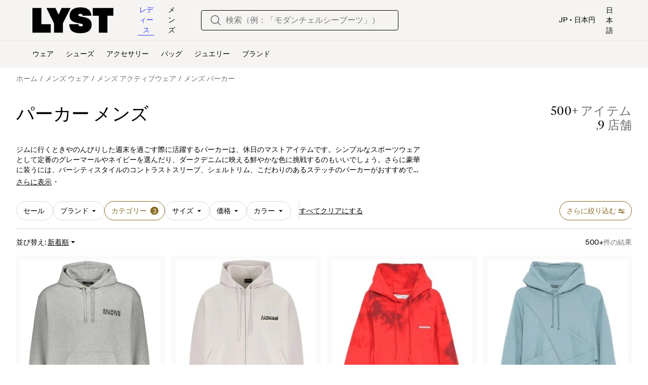

--- FILE ---
content_type: text/html; charset=utf-8
request_url: https://www.lyst.com/ja-jp/%E3%82%B7%E3%83%A7%E3%83%83%E3%83%94%E3%83%B3%E3%82%B0/%E3%83%A1%E3%83%B3%E3%82%BA-%E3%83%91%E3%83%BC%E3%82%AB%E3%83%BC/
body_size: 89912
content:
<!DOCTYPE html>

<html lang="ja" class="no-js">
    <head>
        <meta charset="utf-8">
        <meta http-equiv="X-UA-Compatible" content="IE=edge,chrome=1" />

        <meta http-equiv="x-dns-prefetch-control" content="on">

        <link rel="preconnect" href="//static.lystit.com">
        <link rel="dns-prefetch" href="//static.lystit.com">

        <link rel="preconnect" href="//cdna.lystit.com">
        <link rel="dns-prefetch" href="//cdna.lystit.com">

        <link rel="preconnect" href="//googleads.g.doubleclick.net">
        <link rel="dns-prefetch" href="//googleads.g.doubleclick.net">

        <link rel="preconnect" href="//www.googleadservices.com">
        <link rel="dns-prefetch" href="//www.googleadservices.com">

        <link rel="preconnect" href="//js-agent.newrelic.com">
        <link rel="dns-prefetch" href="//js-agent.newrelic.com">

        <link rel="preconnect" href="//www.google-analytics.com">
        <link rel="dns-prefetch" href="//www.google-analytics.com">

        <link rel="preconnect" href="//sc-static.net">
        <link rel="dns-prefetch" href="//sc-static.net">

        <meta name="viewport" content="width=device-width, initial-scale=1.0, maximum-scale=1.0, user-scalable=no">
        <meta name="clarity-site-verification" content="a378d40e-9008-4acf-87d9-abe1558a9f7a"/>
        
        
    <link rel="preload" as="image" href="https://cdna.lystit.com/300/375/tr/photos/farfetch/a21ad9cd/balmain-grey-Logo-Hoodie.jpeg">
<link rel="preload" as="image" href="https://cdna.lystit.com/300/375/tr/photos/farfetch/1e9b897f/balenciaga-neutrals-Over-Zip-up-Hoodie-dirty-White.jpeg">


        
        <link rel="preload" href="https://static.lystit.com/static/n/fonts/IvarSoft-Regular.cbdf0bdd682f7a133fb3.woff2" as="font" type="font/woff2" crossorigin>
        <link rel="preload" href="https://static.lystit.com/static/n/fonts/SuisseIntl-Regular-WebS.7328f724fa58bdc7a3a7.woff2" as="font" type="font/woff2" crossorigin>

        <script>var dc=document.documentElement.classList;dc.remove("no-js");dc.add("js")</script>

        
            
                <link rel="alternate" hreflang="en-us" href="https://www.lyst.com/shop/mens-hoodies/" />
            
                <link rel="alternate" hreflang="en-gb" href="https://www.lyst.co.uk/shop/mens-hoodies/" />
            
                <link rel="alternate" hreflang="en-au" href="https://www.lyst.com/en-au/shop/mens-hoodies/" />
            
                <link rel="alternate" hreflang="en-ca" href="https://www.lyst.com/en-ca/shop/mens-hoodies/" />
            
                <link rel="alternate" hreflang="fr-fr" href="https://www.lyst.com/fr-fr/parcourir/sweats-a-capuche-pour-homme/" />
            
                <link rel="alternate" hreflang="it-it" href="https://www.lyst.com/it-it/scopri-ora/felpe-con-cappuccio-uomo/" />
            
                <link rel="alternate" hreflang="de-de" href="https://www.lyst.com/de-de/shoppen/herren-hoodies/" />
            
                <link rel="alternate" hreflang="es-es" href="https://www.lyst.com/es-es/comprar/sudaderas-con-capucha-hombre/" />
            
                <link rel="alternate" hreflang="ja-jp" href="https://www.lyst.com/ja-jp/%E3%82%B7%E3%83%A7%E3%83%83%E3%83%94%E3%83%B3%E3%82%B0/%E3%83%A1%E3%83%B3%E3%82%BA-%E3%83%91%E3%83%BC%E3%82%AB%E3%83%BC/" />
            
                <link rel="alternate" hreflang="nl-nl" href="https://www.lyst.com/nl-nl/shoppen/hoodys-voor-heren/" />
            
                <link rel="alternate" hreflang="de-at" href="https://www.lyst.com/de-at/shoppen/herren-hoodies/" />
            
                <link rel="alternate" hreflang="de-ch" href="https://www.lyst.com/de-ch/shoppen/herren-hoodies/" />
            
                <link rel="alternate" hreflang="nl-be" href="https://www.lyst.com/nl-be/shoppen/hoodys-voor-heren/" />
            
                <link rel="alternate" hreflang="x-default" href="https://www.lyst.com/shop/mens-hoodies/" />
            
        

        <title>パーカー メンズ | Lyst</title>

        

        

        <link type="text/css" href="https://static.lystit.com/static/n/web/css/feeds.3678572314bcafeefcaf.css" rel="stylesheet" media="all" />

        <meta name="theme-color" content="#000000">
        

        
        
            <meta name="description" content="メンズ パーカーをショッピング。8,816アイテムが¥19,519から。ニューシーズン &amp; 割引の豊富なセレクションはLyst.comのみ。配送無料可 &amp; 返品無料可。" >
        
    

        
            
        

        <meta property="fb:app_id" content="152784791451625">
        
        <meta property="al:web:should_fallback" content="false">
        
        

        <link rel="icon" href="/favicon.ico">
        
            <link rel="apple-touch-icon-precomposed" sizes="152x152" href="/apple-touch-icon-152x152.png">
            <link rel="apple-touch-icon-precomposed" sizes="120x120" href="/apple-touch-icon-120x120.png">
        


        <link rel="search" type="application/opensearchdescription+xml" href="//static.lystit.com/static/n/misc/opensearch.378670c460bd.xml" title="Lyst">

        
        
            <link rel="canonical" href="https://www.lyst.com/ja-jp/ショッピング/メンズ-パーカー/">
        
            <link rel="next" href="https://www.lyst.com/ja-jp/ショッピング/メンズ-パーカー/?page=2">
        

        <script type="text/javascript">window.NREUM||(NREUM={});NREUM.info={"beacon":"bam.nr-data.net","errorBeacon":"bam.nr-data.net","licenseKey":"7db5f3f67d","applicationID":"3502633","transactionName":"b1JXYUoADUFWAEIMV1YYc0BWAhdbWA0ZFktZQBtFVxMXU1tNQAxdT0QbRlAOExxQBlgASlFUakZQDhMIcAZYAEpRVGZdVxE1W1IUGAJdTA==","queueTime":1,"applicationTime":632,"agent":""};
(window.NREUM||(NREUM={})).init={privacy:{cookies_enabled:false},ajax:{deny_list:["bam-cell.nr-data.net"]},session_trace:{sampling_rate:0.0,mode:"FIXED_RATE",enabled:true,error_sampling_rate:0.0},feature_flags:["soft_nav"]};(window.NREUM||(NREUM={})).loader_config={xpid:"VgQPVFBTGwAFVFNUBAI=",licenseKey:"7db5f3f67d",applicationID:"3502633",browserID:"3502639"};;/*! For license information please see nr-loader-spa-1.308.0.min.js.LICENSE.txt */
(()=>{var e,t,r={384:(e,t,r)=>{"use strict";r.d(t,{NT:()=>a,US:()=>u,Zm:()=>o,bQ:()=>d,dV:()=>c,pV:()=>l});var n=r(6154),i=r(1863),s=r(1910);const a={beacon:"bam.nr-data.net",errorBeacon:"bam.nr-data.net"};function o(){return n.gm.NREUM||(n.gm.NREUM={}),void 0===n.gm.newrelic&&(n.gm.newrelic=n.gm.NREUM),n.gm.NREUM}function c(){let e=o();return e.o||(e.o={ST:n.gm.setTimeout,SI:n.gm.setImmediate||n.gm.setInterval,CT:n.gm.clearTimeout,XHR:n.gm.XMLHttpRequest,REQ:n.gm.Request,EV:n.gm.Event,PR:n.gm.Promise,MO:n.gm.MutationObserver,FETCH:n.gm.fetch,WS:n.gm.WebSocket},(0,s.i)(...Object.values(e.o))),e}function d(e,t){let r=o();r.initializedAgents??={},t.initializedAt={ms:(0,i.t)(),date:new Date},r.initializedAgents[e]=t}function u(e,t){o()[e]=t}function l(){return function(){let e=o();const t=e.info||{};e.info={beacon:a.beacon,errorBeacon:a.errorBeacon,...t}}(),function(){let e=o();const t=e.init||{};e.init={...t}}(),c(),function(){let e=o();const t=e.loader_config||{};e.loader_config={...t}}(),o()}},782:(e,t,r)=>{"use strict";r.d(t,{T:()=>n});const n=r(860).K7.pageViewTiming},860:(e,t,r)=>{"use strict";r.d(t,{$J:()=>u,K7:()=>c,P3:()=>d,XX:()=>i,Yy:()=>o,df:()=>s,qY:()=>n,v4:()=>a});const n="events",i="jserrors",s="browser/blobs",a="rum",o="browser/logs",c={ajax:"ajax",genericEvents:"generic_events",jserrors:i,logging:"logging",metrics:"metrics",pageAction:"page_action",pageViewEvent:"page_view_event",pageViewTiming:"page_view_timing",sessionReplay:"session_replay",sessionTrace:"session_trace",softNav:"soft_navigations",spa:"spa"},d={[c.pageViewEvent]:1,[c.pageViewTiming]:2,[c.metrics]:3,[c.jserrors]:4,[c.spa]:5,[c.ajax]:6,[c.sessionTrace]:7,[c.softNav]:8,[c.sessionReplay]:9,[c.logging]:10,[c.genericEvents]:11},u={[c.pageViewEvent]:a,[c.pageViewTiming]:n,[c.ajax]:n,[c.spa]:n,[c.softNav]:n,[c.metrics]:i,[c.jserrors]:i,[c.sessionTrace]:s,[c.sessionReplay]:s,[c.logging]:o,[c.genericEvents]:"ins"}},944:(e,t,r)=>{"use strict";r.d(t,{R:()=>i});var n=r(3241);function i(e,t){"function"==typeof console.debug&&(console.debug("New Relic Warning: https://github.com/newrelic/newrelic-browser-agent/blob/main/docs/warning-codes.md#".concat(e),t),(0,n.W)({agentIdentifier:null,drained:null,type:"data",name:"warn",feature:"warn",data:{code:e,secondary:t}}))}},993:(e,t,r)=>{"use strict";r.d(t,{A$:()=>s,ET:()=>a,TZ:()=>o,p_:()=>i});var n=r(860);const i={ERROR:"ERROR",WARN:"WARN",INFO:"INFO",DEBUG:"DEBUG",TRACE:"TRACE"},s={OFF:0,ERROR:1,WARN:2,INFO:3,DEBUG:4,TRACE:5},a="log",o=n.K7.logging},1541:(e,t,r)=>{"use strict";r.d(t,{U:()=>i,f:()=>n});const n={MFE:"MFE",BA:"BA"};function i(e,t){if(2!==t?.harvestEndpointVersion)return{};const r=t.agentRef.runtime.appMetadata.agents[0].entityGuid;return e?{"source.id":e.id,"source.name":e.name,"source.type":e.type,"parent.id":e.parent?.id||r,"parent.type":e.parent?.type||n.BA}:{"entity.guid":r,appId:t.agentRef.info.applicationID}}},1687:(e,t,r)=>{"use strict";r.d(t,{Ak:()=>d,Ze:()=>h,x3:()=>u});var n=r(3241),i=r(7836),s=r(3606),a=r(860),o=r(2646);const c={};function d(e,t){const r={staged:!1,priority:a.P3[t]||0};l(e),c[e].get(t)||c[e].set(t,r)}function u(e,t){e&&c[e]&&(c[e].get(t)&&c[e].delete(t),p(e,t,!1),c[e].size&&f(e))}function l(e){if(!e)throw new Error("agentIdentifier required");c[e]||(c[e]=new Map)}function h(e="",t="feature",r=!1){if(l(e),!e||!c[e].get(t)||r)return p(e,t);c[e].get(t).staged=!0,f(e)}function f(e){const t=Array.from(c[e]);t.every(([e,t])=>t.staged)&&(t.sort((e,t)=>e[1].priority-t[1].priority),t.forEach(([t])=>{c[e].delete(t),p(e,t)}))}function p(e,t,r=!0){const a=e?i.ee.get(e):i.ee,c=s.i.handlers;if(!a.aborted&&a.backlog&&c){if((0,n.W)({agentIdentifier:e,type:"lifecycle",name:"drain",feature:t}),r){const e=a.backlog[t],r=c[t];if(r){for(let t=0;e&&t<e.length;++t)g(e[t],r);Object.entries(r).forEach(([e,t])=>{Object.values(t||{}).forEach(t=>{t[0]?.on&&t[0]?.context()instanceof o.y&&t[0].on(e,t[1])})})}}a.isolatedBacklog||delete c[t],a.backlog[t]=null,a.emit("drain-"+t,[])}}function g(e,t){var r=e[1];Object.values(t[r]||{}).forEach(t=>{var r=e[0];if(t[0]===r){var n=t[1],i=e[3],s=e[2];n.apply(i,s)}})}},1738:(e,t,r)=>{"use strict";r.d(t,{U:()=>f,Y:()=>h});var n=r(3241),i=r(9908),s=r(1863),a=r(944),o=r(5701),c=r(3969),d=r(8362),u=r(860),l=r(4261);function h(e,t,r,s){const h=s||r;!h||h[e]&&h[e]!==d.d.prototype[e]||(h[e]=function(){(0,i.p)(c.xV,["API/"+e+"/called"],void 0,u.K7.metrics,r.ee),(0,n.W)({agentIdentifier:r.agentIdentifier,drained:!!o.B?.[r.agentIdentifier],type:"data",name:"api",feature:l.Pl+e,data:{}});try{return t.apply(this,arguments)}catch(e){(0,a.R)(23,e)}})}function f(e,t,r,n,a){const o=e.info;null===r?delete o.jsAttributes[t]:o.jsAttributes[t]=r,(a||null===r)&&(0,i.p)(l.Pl+n,[(0,s.t)(),t,r],void 0,"session",e.ee)}},1741:(e,t,r)=>{"use strict";r.d(t,{W:()=>s});var n=r(944),i=r(4261);class s{#e(e,...t){if(this[e]!==s.prototype[e])return this[e](...t);(0,n.R)(35,e)}addPageAction(e,t){return this.#e(i.hG,e,t)}register(e){return this.#e(i.eY,e)}recordCustomEvent(e,t){return this.#e(i.fF,e,t)}setPageViewName(e,t){return this.#e(i.Fw,e,t)}setCustomAttribute(e,t,r){return this.#e(i.cD,e,t,r)}noticeError(e,t){return this.#e(i.o5,e,t)}setUserId(e,t=!1){return this.#e(i.Dl,e,t)}setApplicationVersion(e){return this.#e(i.nb,e)}setErrorHandler(e){return this.#e(i.bt,e)}addRelease(e,t){return this.#e(i.k6,e,t)}log(e,t){return this.#e(i.$9,e,t)}start(){return this.#e(i.d3)}finished(e){return this.#e(i.BL,e)}recordReplay(){return this.#e(i.CH)}pauseReplay(){return this.#e(i.Tb)}addToTrace(e){return this.#e(i.U2,e)}setCurrentRouteName(e){return this.#e(i.PA,e)}interaction(e){return this.#e(i.dT,e)}wrapLogger(e,t,r){return this.#e(i.Wb,e,t,r)}measure(e,t){return this.#e(i.V1,e,t)}consent(e){return this.#e(i.Pv,e)}}},1863:(e,t,r)=>{"use strict";function n(){return Math.floor(performance.now())}r.d(t,{t:()=>n})},1910:(e,t,r)=>{"use strict";r.d(t,{i:()=>s});var n=r(944);const i=new Map;function s(...e){return e.every(e=>{if(i.has(e))return i.get(e);const t="function"==typeof e?e.toString():"",r=t.includes("[native code]"),s=t.includes("nrWrapper");return r||s||(0,n.R)(64,e?.name||t),i.set(e,r),r})}},2555:(e,t,r)=>{"use strict";r.d(t,{D:()=>o,f:()=>a});var n=r(384),i=r(8122);const s={beacon:n.NT.beacon,errorBeacon:n.NT.errorBeacon,licenseKey:void 0,applicationID:void 0,sa:void 0,queueTime:void 0,applicationTime:void 0,ttGuid:void 0,user:void 0,account:void 0,product:void 0,extra:void 0,jsAttributes:{},userAttributes:void 0,atts:void 0,transactionName:void 0,tNamePlain:void 0};function a(e){try{return!!e.licenseKey&&!!e.errorBeacon&&!!e.applicationID}catch(e){return!1}}const o=e=>(0,i.a)(e,s)},2614:(e,t,r)=>{"use strict";r.d(t,{BB:()=>a,H3:()=>n,g:()=>d,iL:()=>c,tS:()=>o,uh:()=>i,wk:()=>s});const n="NRBA",i="SESSION",s=144e5,a=18e5,o={STARTED:"session-started",PAUSE:"session-pause",RESET:"session-reset",RESUME:"session-resume",UPDATE:"session-update"},c={SAME_TAB:"same-tab",CROSS_TAB:"cross-tab"},d={OFF:0,FULL:1,ERROR:2}},2646:(e,t,r)=>{"use strict";r.d(t,{y:()=>n});class n{constructor(e){this.contextId=e}}},2843:(e,t,r)=>{"use strict";r.d(t,{G:()=>s,u:()=>i});var n=r(3878);function i(e,t=!1,r,i){(0,n.DD)("visibilitychange",function(){if(t)return void("hidden"===document.visibilityState&&e());e(document.visibilityState)},r,i)}function s(e,t,r){(0,n.sp)("pagehide",e,t,r)}},3241:(e,t,r)=>{"use strict";r.d(t,{W:()=>s});var n=r(6154);const i="newrelic";function s(e={}){try{n.gm.dispatchEvent(new CustomEvent(i,{detail:e}))}catch(e){}}},3304:(e,t,r)=>{"use strict";r.d(t,{A:()=>s});var n=r(7836);const i=()=>{const e=new WeakSet;return(t,r)=>{if("object"==typeof r&&null!==r){if(e.has(r))return;e.add(r)}return r}};function s(e){try{return JSON.stringify(e,i())??""}catch(e){try{n.ee.emit("internal-error",[e])}catch(e){}return""}}},3333:(e,t,r)=>{"use strict";r.d(t,{$v:()=>u,TZ:()=>n,Xh:()=>c,Zp:()=>i,kd:()=>d,mq:()=>o,nf:()=>a,qN:()=>s});const n=r(860).K7.genericEvents,i=["auxclick","click","copy","keydown","paste","scrollend"],s=["focus","blur"],a=4,o=1e3,c=2e3,d=["PageAction","UserAction","BrowserPerformance"],u={RESOURCES:"experimental.resources",REGISTER:"register"}},3434:(e,t,r)=>{"use strict";r.d(t,{Jt:()=>s,YM:()=>d});var n=r(7836),i=r(5607);const s="nr@original:".concat(i.W),a=50;var o=Object.prototype.hasOwnProperty,c=!1;function d(e,t){return e||(e=n.ee),r.inPlace=function(e,t,n,i,s){n||(n="");const a="-"===n.charAt(0);for(let o=0;o<t.length;o++){const c=t[o],d=e[c];l(d)||(e[c]=r(d,a?c+n:n,i,c,s))}},r.flag=s,r;function r(t,r,n,c,d){return l(t)?t:(r||(r=""),nrWrapper[s]=t,function(e,t,r){if(Object.defineProperty&&Object.keys)try{return Object.keys(e).forEach(function(r){Object.defineProperty(t,r,{get:function(){return e[r]},set:function(t){return e[r]=t,t}})}),t}catch(e){u([e],r)}for(var n in e)o.call(e,n)&&(t[n]=e[n])}(t,nrWrapper,e),nrWrapper);function nrWrapper(){var s,o,l,h;let f;try{o=this,s=[...arguments],l="function"==typeof n?n(s,o):n||{}}catch(t){u([t,"",[s,o,c],l],e)}i(r+"start",[s,o,c],l,d);const p=performance.now();let g;try{return h=t.apply(o,s),g=performance.now(),h}catch(e){throw g=performance.now(),i(r+"err",[s,o,e],l,d),f=e,f}finally{const e=g-p,t={start:p,end:g,duration:e,isLongTask:e>=a,methodName:c,thrownError:f};t.isLongTask&&i("long-task",[t,o],l,d),i(r+"end",[s,o,h],l,d)}}}function i(r,n,i,s){if(!c||t){var a=c;c=!0;try{e.emit(r,n,i,t,s)}catch(t){u([t,r,n,i],e)}c=a}}}function u(e,t){t||(t=n.ee);try{t.emit("internal-error",e)}catch(e){}}function l(e){return!(e&&"function"==typeof e&&e.apply&&!e[s])}},3606:(e,t,r)=>{"use strict";r.d(t,{i:()=>s});var n=r(9908);s.on=a;var i=s.handlers={};function s(e,t,r,s){a(s||n.d,i,e,t,r)}function a(e,t,r,i,s){s||(s="feature"),e||(e=n.d);var a=t[s]=t[s]||{};(a[r]=a[r]||[]).push([e,i])}},3738:(e,t,r)=>{"use strict";r.d(t,{He:()=>i,Kp:()=>o,Lc:()=>d,Rz:()=>u,TZ:()=>n,bD:()=>s,d3:()=>a,jx:()=>l,sl:()=>h,uP:()=>c});const n=r(860).K7.sessionTrace,i="bstResource",s="resource",a="-start",o="-end",c="fn"+a,d="fn"+o,u="pushState",l=1e3,h=3e4},3785:(e,t,r)=>{"use strict";r.d(t,{R:()=>c,b:()=>d});var n=r(9908),i=r(1863),s=r(860),a=r(3969),o=r(993);function c(e,t,r={},c=o.p_.INFO,d=!0,u,l=(0,i.t)()){(0,n.p)(a.xV,["API/logging/".concat(c.toLowerCase(),"/called")],void 0,s.K7.metrics,e),(0,n.p)(o.ET,[l,t,r,c,d,u],void 0,s.K7.logging,e)}function d(e){return"string"==typeof e&&Object.values(o.p_).some(t=>t===e.toUpperCase().trim())}},3878:(e,t,r)=>{"use strict";function n(e,t){return{capture:e,passive:!1,signal:t}}function i(e,t,r=!1,i){window.addEventListener(e,t,n(r,i))}function s(e,t,r=!1,i){document.addEventListener(e,t,n(r,i))}r.d(t,{DD:()=>s,jT:()=>n,sp:()=>i})},3962:(e,t,r)=>{"use strict";r.d(t,{AM:()=>a,O2:()=>l,OV:()=>s,Qu:()=>h,TZ:()=>c,ih:()=>f,pP:()=>o,t1:()=>u,tC:()=>i,wD:()=>d});var n=r(860);const i=["click","keydown","submit"],s="popstate",a="api",o="initialPageLoad",c=n.K7.softNav,d=5e3,u=500,l={INITIAL_PAGE_LOAD:"",ROUTE_CHANGE:1,UNSPECIFIED:2},h={INTERACTION:1,AJAX:2,CUSTOM_END:3,CUSTOM_TRACER:4},f={IP:"in progress",PF:"pending finish",FIN:"finished",CAN:"cancelled"}},3969:(e,t,r)=>{"use strict";r.d(t,{TZ:()=>n,XG:()=>o,rs:()=>i,xV:()=>a,z_:()=>s});const n=r(860).K7.metrics,i="sm",s="cm",a="storeSupportabilityMetrics",o="storeEventMetrics"},4234:(e,t,r)=>{"use strict";r.d(t,{W:()=>s});var n=r(7836),i=r(1687);class s{constructor(e,t){this.agentIdentifier=e,this.ee=n.ee.get(e),this.featureName=t,this.blocked=!1}deregisterDrain(){(0,i.x3)(this.agentIdentifier,this.featureName)}}},4261:(e,t,r)=>{"use strict";r.d(t,{$9:()=>u,BL:()=>c,CH:()=>p,Dl:()=>R,Fw:()=>w,PA:()=>v,Pl:()=>n,Pv:()=>A,Tb:()=>h,U2:()=>a,V1:()=>E,Wb:()=>T,bt:()=>y,cD:()=>b,d3:()=>x,dT:()=>d,eY:()=>g,fF:()=>f,hG:()=>s,hw:()=>i,k6:()=>o,nb:()=>m,o5:()=>l});const n="api-",i=n+"ixn-",s="addPageAction",a="addToTrace",o="addRelease",c="finished",d="interaction",u="log",l="noticeError",h="pauseReplay",f="recordCustomEvent",p="recordReplay",g="register",m="setApplicationVersion",v="setCurrentRouteName",b="setCustomAttribute",y="setErrorHandler",w="setPageViewName",R="setUserId",x="start",T="wrapLogger",E="measure",A="consent"},5205:(e,t,r)=>{"use strict";r.d(t,{j:()=>S});var n=r(384),i=r(1741);var s=r(2555),a=r(3333);const o=e=>{if(!e||"string"!=typeof e)return!1;try{document.createDocumentFragment().querySelector(e)}catch{return!1}return!0};var c=r(2614),d=r(944),u=r(8122);const l="[data-nr-mask]",h=e=>(0,u.a)(e,(()=>{const e={feature_flags:[],experimental:{allow_registered_children:!1,resources:!1},mask_selector:"*",block_selector:"[data-nr-block]",mask_input_options:{color:!1,date:!1,"datetime-local":!1,email:!1,month:!1,number:!1,range:!1,search:!1,tel:!1,text:!1,time:!1,url:!1,week:!1,textarea:!1,select:!1,password:!0}};return{ajax:{deny_list:void 0,block_internal:!0,enabled:!0,autoStart:!0},api:{get allow_registered_children(){return e.feature_flags.includes(a.$v.REGISTER)||e.experimental.allow_registered_children},set allow_registered_children(t){e.experimental.allow_registered_children=t},duplicate_registered_data:!1},browser_consent_mode:{enabled:!1},distributed_tracing:{enabled:void 0,exclude_newrelic_header:void 0,cors_use_newrelic_header:void 0,cors_use_tracecontext_headers:void 0,allowed_origins:void 0},get feature_flags(){return e.feature_flags},set feature_flags(t){e.feature_flags=t},generic_events:{enabled:!0,autoStart:!0},harvest:{interval:30},jserrors:{enabled:!0,autoStart:!0},logging:{enabled:!0,autoStart:!0},metrics:{enabled:!0,autoStart:!0},obfuscate:void 0,page_action:{enabled:!0},page_view_event:{enabled:!0,autoStart:!0},page_view_timing:{enabled:!0,autoStart:!0},performance:{capture_marks:!1,capture_measures:!1,capture_detail:!0,resources:{get enabled(){return e.feature_flags.includes(a.$v.RESOURCES)||e.experimental.resources},set enabled(t){e.experimental.resources=t},asset_types:[],first_party_domains:[],ignore_newrelic:!0}},privacy:{cookies_enabled:!0},proxy:{assets:void 0,beacon:void 0},session:{expiresMs:c.wk,inactiveMs:c.BB},session_replay:{autoStart:!0,enabled:!1,preload:!1,sampling_rate:10,error_sampling_rate:100,collect_fonts:!1,inline_images:!1,fix_stylesheets:!0,mask_all_inputs:!0,get mask_text_selector(){return e.mask_selector},set mask_text_selector(t){o(t)?e.mask_selector="".concat(t,",").concat(l):""===t||null===t?e.mask_selector=l:(0,d.R)(5,t)},get block_class(){return"nr-block"},get ignore_class(){return"nr-ignore"},get mask_text_class(){return"nr-mask"},get block_selector(){return e.block_selector},set block_selector(t){o(t)?e.block_selector+=",".concat(t):""!==t&&(0,d.R)(6,t)},get mask_input_options(){return e.mask_input_options},set mask_input_options(t){t&&"object"==typeof t?e.mask_input_options={...t,password:!0}:(0,d.R)(7,t)}},session_trace:{enabled:!0,autoStart:!0},soft_navigations:{enabled:!0,autoStart:!0},spa:{enabled:!0,autoStart:!0},ssl:void 0,user_actions:{enabled:!0,elementAttributes:["id","className","tagName","type"]}}})());var f=r(6154),p=r(9324);let g=0;const m={buildEnv:p.F3,distMethod:p.Xs,version:p.xv,originTime:f.WN},v={consented:!1},b={appMetadata:{},get consented(){return this.session?.state?.consent||v.consented},set consented(e){v.consented=e},customTransaction:void 0,denyList:void 0,disabled:!1,harvester:void 0,isolatedBacklog:!1,isRecording:!1,loaderType:void 0,maxBytes:3e4,obfuscator:void 0,onerror:void 0,ptid:void 0,releaseIds:{},session:void 0,timeKeeper:void 0,registeredEntities:[],jsAttributesMetadata:{bytes:0},get harvestCount(){return++g}},y=e=>{const t=(0,u.a)(e,b),r=Object.keys(m).reduce((e,t)=>(e[t]={value:m[t],writable:!1,configurable:!0,enumerable:!0},e),{});return Object.defineProperties(t,r)};var w=r(5701);const R=e=>{const t=e.startsWith("http");e+="/",r.p=t?e:"https://"+e};var x=r(7836),T=r(3241);const E={accountID:void 0,trustKey:void 0,agentID:void 0,licenseKey:void 0,applicationID:void 0,xpid:void 0},A=e=>(0,u.a)(e,E),_=new Set;function S(e,t={},r,a){let{init:o,info:c,loader_config:d,runtime:u={},exposed:l=!0}=t;if(!c){const e=(0,n.pV)();o=e.init,c=e.info,d=e.loader_config}e.init=h(o||{}),e.loader_config=A(d||{}),c.jsAttributes??={},f.bv&&(c.jsAttributes.isWorker=!0),e.info=(0,s.D)(c);const p=e.init,g=[c.beacon,c.errorBeacon];_.has(e.agentIdentifier)||(p.proxy.assets&&(R(p.proxy.assets),g.push(p.proxy.assets)),p.proxy.beacon&&g.push(p.proxy.beacon),e.beacons=[...g],function(e){const t=(0,n.pV)();Object.getOwnPropertyNames(i.W.prototype).forEach(r=>{const n=i.W.prototype[r];if("function"!=typeof n||"constructor"===n)return;let s=t[r];e[r]&&!1!==e.exposed&&"micro-agent"!==e.runtime?.loaderType&&(t[r]=(...t)=>{const n=e[r](...t);return s?s(...t):n})})}(e),(0,n.US)("activatedFeatures",w.B)),u.denyList=[...p.ajax.deny_list||[],...p.ajax.block_internal?g:[]],u.ptid=e.agentIdentifier,u.loaderType=r,e.runtime=y(u),_.has(e.agentIdentifier)||(e.ee=x.ee.get(e.agentIdentifier),e.exposed=l,(0,T.W)({agentIdentifier:e.agentIdentifier,drained:!!w.B?.[e.agentIdentifier],type:"lifecycle",name:"initialize",feature:void 0,data:e.config})),_.add(e.agentIdentifier)}},5270:(e,t,r)=>{"use strict";r.d(t,{Aw:()=>a,SR:()=>s,rF:()=>o});var n=r(384),i=r(7767);function s(e){return!!(0,n.dV)().o.MO&&(0,i.V)(e)&&!0===e?.session_trace.enabled}function a(e){return!0===e?.session_replay.preload&&s(e)}function o(e,t){try{if("string"==typeof t?.type){if("password"===t.type.toLowerCase())return"*".repeat(e?.length||0);if(void 0!==t?.dataset?.nrUnmask||t?.classList?.contains("nr-unmask"))return e}}catch(e){}return"string"==typeof e?e.replace(/[\S]/g,"*"):"*".repeat(e?.length||0)}},5289:(e,t,r)=>{"use strict";r.d(t,{GG:()=>a,Qr:()=>c,sB:()=>o});var n=r(3878),i=r(6389);function s(){return"undefined"==typeof document||"complete"===document.readyState}function a(e,t){if(s())return e();const r=(0,i.J)(e),a=setInterval(()=>{s()&&(clearInterval(a),r())},500);(0,n.sp)("load",r,t)}function o(e){if(s())return e();(0,n.DD)("DOMContentLoaded",e)}function c(e){if(s())return e();(0,n.sp)("popstate",e)}},5607:(e,t,r)=>{"use strict";r.d(t,{W:()=>n});const n=(0,r(9566).bz)()},5701:(e,t,r)=>{"use strict";r.d(t,{B:()=>s,t:()=>a});var n=r(3241);const i=new Set,s={};function a(e,t){const r=t.agentIdentifier;s[r]??={},e&&"object"==typeof e&&(i.has(r)||(t.ee.emit("rumresp",[e]),s[r]=e,i.add(r),(0,n.W)({agentIdentifier:r,loaded:!0,drained:!0,type:"lifecycle",name:"load",feature:void 0,data:e})))}},6154:(e,t,r)=>{"use strict";r.d(t,{OF:()=>d,RI:()=>i,WN:()=>h,bv:()=>s,eN:()=>f,gm:()=>a,lR:()=>l,m:()=>c,mw:()=>o,sb:()=>u});var n=r(1863);const i="undefined"!=typeof window&&!!window.document,s="undefined"!=typeof WorkerGlobalScope&&("undefined"!=typeof self&&self instanceof WorkerGlobalScope&&self.navigator instanceof WorkerNavigator||"undefined"!=typeof globalThis&&globalThis instanceof WorkerGlobalScope&&globalThis.navigator instanceof WorkerNavigator),a=i?window:"undefined"!=typeof WorkerGlobalScope&&("undefined"!=typeof self&&self instanceof WorkerGlobalScope&&self||"undefined"!=typeof globalThis&&globalThis instanceof WorkerGlobalScope&&globalThis),o=Boolean("hidden"===a?.document?.visibilityState),c=""+a?.location,d=/iPad|iPhone|iPod/.test(a.navigator?.userAgent),u=d&&"undefined"==typeof SharedWorker,l=(()=>{const e=a.navigator?.userAgent?.match(/Firefox[/\s](\d+\.\d+)/);return Array.isArray(e)&&e.length>=2?+e[1]:0})(),h=Date.now()-(0,n.t)(),f=()=>"undefined"!=typeof PerformanceNavigationTiming&&a?.performance?.getEntriesByType("navigation")?.[0]?.responseStart},6344:(e,t,r)=>{"use strict";r.d(t,{BB:()=>u,Qb:()=>l,TZ:()=>i,Ug:()=>a,Vh:()=>s,_s:()=>o,bc:()=>d,yP:()=>c});var n=r(2614);const i=r(860).K7.sessionReplay,s="errorDuringReplay",a=.12,o={DomContentLoaded:0,Load:1,FullSnapshot:2,IncrementalSnapshot:3,Meta:4,Custom:5},c={[n.g.ERROR]:15e3,[n.g.FULL]:3e5,[n.g.OFF]:0},d={RESET:{message:"Session was reset",sm:"Reset"},IMPORT:{message:"Recorder failed to import",sm:"Import"},TOO_MANY:{message:"429: Too Many Requests",sm:"Too-Many"},TOO_BIG:{message:"Payload was too large",sm:"Too-Big"},CROSS_TAB:{message:"Session Entity was set to OFF on another tab",sm:"Cross-Tab"},ENTITLEMENTS:{message:"Session Replay is not allowed and will not be started",sm:"Entitlement"}},u=5e3,l={API:"api",RESUME:"resume",SWITCH_TO_FULL:"switchToFull",INITIALIZE:"initialize",PRELOAD:"preload"}},6389:(e,t,r)=>{"use strict";function n(e,t=500,r={}){const n=r?.leading||!1;let i;return(...r)=>{n&&void 0===i&&(e.apply(this,r),i=setTimeout(()=>{i=clearTimeout(i)},t)),n||(clearTimeout(i),i=setTimeout(()=>{e.apply(this,r)},t))}}function i(e){let t=!1;return(...r)=>{t||(t=!0,e.apply(this,r))}}r.d(t,{J:()=>i,s:()=>n})},6630:(e,t,r)=>{"use strict";r.d(t,{T:()=>n});const n=r(860).K7.pageViewEvent},6774:(e,t,r)=>{"use strict";r.d(t,{T:()=>n});const n=r(860).K7.jserrors},7295:(e,t,r)=>{"use strict";r.d(t,{Xv:()=>a,gX:()=>i,iW:()=>s});var n=[];function i(e){if(!e||s(e))return!1;if(0===n.length)return!0;if("*"===n[0].hostname)return!1;for(var t=0;t<n.length;t++){var r=n[t];if(r.hostname.test(e.hostname)&&r.pathname.test(e.pathname))return!1}return!0}function s(e){return void 0===e.hostname}function a(e){if(n=[],e&&e.length)for(var t=0;t<e.length;t++){let r=e[t];if(!r)continue;if("*"===r)return void(n=[{hostname:"*"}]);0===r.indexOf("http://")?r=r.substring(7):0===r.indexOf("https://")&&(r=r.substring(8));const i=r.indexOf("/");let s,a;i>0?(s=r.substring(0,i),a=r.substring(i)):(s=r,a="*");let[c]=s.split(":");n.push({hostname:o(c),pathname:o(a,!0)})}}function o(e,t=!1){const r=e.replace(/[.+?^${}()|[\]\\]/g,e=>"\\"+e).replace(/\*/g,".*?");return new RegExp((t?"^":"")+r+"$")}},7485:(e,t,r)=>{"use strict";r.d(t,{D:()=>i});var n=r(6154);function i(e){if(0===(e||"").indexOf("data:"))return{protocol:"data"};try{const t=new URL(e,location.href),r={port:t.port,hostname:t.hostname,pathname:t.pathname,search:t.search,protocol:t.protocol.slice(0,t.protocol.indexOf(":")),sameOrigin:t.protocol===n.gm?.location?.protocol&&t.host===n.gm?.location?.host};return r.port&&""!==r.port||("http:"===t.protocol&&(r.port="80"),"https:"===t.protocol&&(r.port="443")),r.pathname&&""!==r.pathname?r.pathname.startsWith("/")||(r.pathname="/".concat(r.pathname)):r.pathname="/",r}catch(e){return{}}}},7699:(e,t,r)=>{"use strict";r.d(t,{It:()=>s,KC:()=>o,No:()=>i,qh:()=>a});var n=r(860);const i=16e3,s=1e6,a="SESSION_ERROR",o={[n.K7.logging]:!0,[n.K7.genericEvents]:!1,[n.K7.jserrors]:!1,[n.K7.ajax]:!1}},7767:(e,t,r)=>{"use strict";r.d(t,{V:()=>i});var n=r(6154);const i=e=>n.RI&&!0===e?.privacy.cookies_enabled},7836:(e,t,r)=>{"use strict";r.d(t,{P:()=>o,ee:()=>c});var n=r(384),i=r(8990),s=r(2646),a=r(5607);const o="nr@context:".concat(a.W),c=function e(t,r){var n={},a={},u={},l=!1;try{l=16===r.length&&d.initializedAgents?.[r]?.runtime.isolatedBacklog}catch(e){}var h={on:p,addEventListener:p,removeEventListener:function(e,t){var r=n[e];if(!r)return;for(var i=0;i<r.length;i++)r[i]===t&&r.splice(i,1)},emit:function(e,r,n,i,s){!1!==s&&(s=!0);if(c.aborted&&!i)return;t&&s&&t.emit(e,r,n);var o=f(n);g(e).forEach(e=>{e.apply(o,r)});var d=v()[a[e]];d&&d.push([h,e,r,o]);return o},get:m,listeners:g,context:f,buffer:function(e,t){const r=v();if(t=t||"feature",h.aborted)return;Object.entries(e||{}).forEach(([e,n])=>{a[n]=t,t in r||(r[t]=[])})},abort:function(){h._aborted=!0,Object.keys(h.backlog).forEach(e=>{delete h.backlog[e]})},isBuffering:function(e){return!!v()[a[e]]},debugId:r,backlog:l?{}:t&&"object"==typeof t.backlog?t.backlog:{},isolatedBacklog:l};return Object.defineProperty(h,"aborted",{get:()=>{let e=h._aborted||!1;return e||(t&&(e=t.aborted),e)}}),h;function f(e){return e&&e instanceof s.y?e:e?(0,i.I)(e,o,()=>new s.y(o)):new s.y(o)}function p(e,t){n[e]=g(e).concat(t)}function g(e){return n[e]||[]}function m(t){return u[t]=u[t]||e(h,t)}function v(){return h.backlog}}(void 0,"globalEE"),d=(0,n.Zm)();d.ee||(d.ee=c)},8122:(e,t,r)=>{"use strict";r.d(t,{a:()=>i});var n=r(944);function i(e,t){try{if(!e||"object"!=typeof e)return(0,n.R)(3);if(!t||"object"!=typeof t)return(0,n.R)(4);const r=Object.create(Object.getPrototypeOf(t),Object.getOwnPropertyDescriptors(t)),s=0===Object.keys(r).length?e:r;for(let a in s)if(void 0!==e[a])try{if(null===e[a]){r[a]=null;continue}Array.isArray(e[a])&&Array.isArray(t[a])?r[a]=Array.from(new Set([...e[a],...t[a]])):"object"==typeof e[a]&&"object"==typeof t[a]?r[a]=i(e[a],t[a]):r[a]=e[a]}catch(e){r[a]||(0,n.R)(1,e)}return r}catch(e){(0,n.R)(2,e)}}},8139:(e,t,r)=>{"use strict";r.d(t,{u:()=>h});var n=r(7836),i=r(3434),s=r(8990),a=r(6154);const o={},c=a.gm.XMLHttpRequest,d="addEventListener",u="removeEventListener",l="nr@wrapped:".concat(n.P);function h(e){var t=function(e){return(e||n.ee).get("events")}(e);if(o[t.debugId]++)return t;o[t.debugId]=1;var r=(0,i.YM)(t,!0);function h(e){r.inPlace(e,[d,u],"-",p)}function p(e,t){return e[1]}return"getPrototypeOf"in Object&&(a.RI&&f(document,h),c&&f(c.prototype,h),f(a.gm,h)),t.on(d+"-start",function(e,t){var n=e[1];if(null!==n&&("function"==typeof n||"object"==typeof n)&&"newrelic"!==e[0]){var i=(0,s.I)(n,l,function(){var e={object:function(){if("function"!=typeof n.handleEvent)return;return n.handleEvent.apply(n,arguments)},function:n}[typeof n];return e?r(e,"fn-",null,e.name||"anonymous"):n});this.wrapped=e[1]=i}}),t.on(u+"-start",function(e){e[1]=this.wrapped||e[1]}),t}function f(e,t,...r){let n=e;for(;"object"==typeof n&&!Object.prototype.hasOwnProperty.call(n,d);)n=Object.getPrototypeOf(n);n&&t(n,...r)}},8362:(e,t,r)=>{"use strict";r.d(t,{d:()=>s});var n=r(9566),i=r(1741);class s extends i.W{agentIdentifier=(0,n.LA)(16)}},8374:(e,t,r)=>{r.nc=(()=>{try{return document?.currentScript?.nonce}catch(e){}return""})()},8990:(e,t,r)=>{"use strict";r.d(t,{I:()=>i});var n=Object.prototype.hasOwnProperty;function i(e,t,r){if(n.call(e,t))return e[t];var i=r();if(Object.defineProperty&&Object.keys)try{return Object.defineProperty(e,t,{value:i,writable:!0,enumerable:!1}),i}catch(e){}return e[t]=i,i}},9119:(e,t,r)=>{"use strict";r.d(t,{L:()=>s});var n=/([^?#]*)[^#]*(#[^?]*|$).*/,i=/([^?#]*)().*/;function s(e,t){return e?e.replace(t?n:i,"$1$2"):e}},9300:(e,t,r)=>{"use strict";r.d(t,{T:()=>n});const n=r(860).K7.ajax},9324:(e,t,r)=>{"use strict";r.d(t,{AJ:()=>a,F3:()=>i,Xs:()=>s,Yq:()=>o,xv:()=>n});const n="1.308.0",i="PROD",s="CDN",a="@newrelic/rrweb",o="1.0.1"},9566:(e,t,r)=>{"use strict";r.d(t,{LA:()=>o,ZF:()=>c,bz:()=>a,el:()=>d});var n=r(6154);const i="xxxxxxxx-xxxx-4xxx-yxxx-xxxxxxxxxxxx";function s(e,t){return e?15&e[t]:16*Math.random()|0}function a(){const e=n.gm?.crypto||n.gm?.msCrypto;let t,r=0;return e&&e.getRandomValues&&(t=e.getRandomValues(new Uint8Array(30))),i.split("").map(e=>"x"===e?s(t,r++).toString(16):"y"===e?(3&s()|8).toString(16):e).join("")}function o(e){const t=n.gm?.crypto||n.gm?.msCrypto;let r,i=0;t&&t.getRandomValues&&(r=t.getRandomValues(new Uint8Array(e)));const a=[];for(var o=0;o<e;o++)a.push(s(r,i++).toString(16));return a.join("")}function c(){return o(16)}function d(){return o(32)}},9908:(e,t,r)=>{"use strict";r.d(t,{d:()=>n,p:()=>i});var n=r(7836).ee.get("handle");function i(e,t,r,i,s){s?(s.buffer([e],i),s.emit(e,t,r)):(n.buffer([e],i),n.emit(e,t,r))}}},n={};function i(e){var t=n[e];if(void 0!==t)return t.exports;var s=n[e]={exports:{}};return r[e](s,s.exports,i),s.exports}i.m=r,i.d=(e,t)=>{for(var r in t)i.o(t,r)&&!i.o(e,r)&&Object.defineProperty(e,r,{enumerable:!0,get:t[r]})},i.f={},i.e=e=>Promise.all(Object.keys(i.f).reduce((t,r)=>(i.f[r](e,t),t),[])),i.u=e=>({212:"nr-spa-compressor",249:"nr-spa-recorder",478:"nr-spa"}[e]+"-1.308.0.min.js"),i.o=(e,t)=>Object.prototype.hasOwnProperty.call(e,t),e={},t="NRBA-1.308.0.PROD:",i.l=(r,n,s,a)=>{if(e[r])e[r].push(n);else{var o,c;if(void 0!==s)for(var d=document.getElementsByTagName("script"),u=0;u<d.length;u++){var l=d[u];if(l.getAttribute("src")==r||l.getAttribute("data-webpack")==t+s){o=l;break}}if(!o){c=!0;var h={478:"sha512-RSfSVnmHk59T/uIPbdSE0LPeqcEdF4/+XhfJdBuccH5rYMOEZDhFdtnh6X6nJk7hGpzHd9Ujhsy7lZEz/ORYCQ==",249:"sha512-ehJXhmntm85NSqW4MkhfQqmeKFulra3klDyY0OPDUE+sQ3GokHlPh1pmAzuNy//3j4ac6lzIbmXLvGQBMYmrkg==",212:"sha512-B9h4CR46ndKRgMBcK+j67uSR2RCnJfGefU+A7FrgR/k42ovXy5x/MAVFiSvFxuVeEk/pNLgvYGMp1cBSK/G6Fg=="};(o=document.createElement("script")).charset="utf-8",i.nc&&o.setAttribute("nonce",i.nc),o.setAttribute("data-webpack",t+s),o.src=r,0!==o.src.indexOf(window.location.origin+"/")&&(o.crossOrigin="anonymous"),h[a]&&(o.integrity=h[a])}e[r]=[n];var f=(t,n)=>{o.onerror=o.onload=null,clearTimeout(p);var i=e[r];if(delete e[r],o.parentNode&&o.parentNode.removeChild(o),i&&i.forEach(e=>e(n)),t)return t(n)},p=setTimeout(f.bind(null,void 0,{type:"timeout",target:o}),12e4);o.onerror=f.bind(null,o.onerror),o.onload=f.bind(null,o.onload),c&&document.head.appendChild(o)}},i.r=e=>{"undefined"!=typeof Symbol&&Symbol.toStringTag&&Object.defineProperty(e,Symbol.toStringTag,{value:"Module"}),Object.defineProperty(e,"__esModule",{value:!0})},i.p="https://js-agent.newrelic.com/",(()=>{var e={38:0,788:0};i.f.j=(t,r)=>{var n=i.o(e,t)?e[t]:void 0;if(0!==n)if(n)r.push(n[2]);else{var s=new Promise((r,i)=>n=e[t]=[r,i]);r.push(n[2]=s);var a=i.p+i.u(t),o=new Error;i.l(a,r=>{if(i.o(e,t)&&(0!==(n=e[t])&&(e[t]=void 0),n)){var s=r&&("load"===r.type?"missing":r.type),a=r&&r.target&&r.target.src;o.message="Loading chunk "+t+" failed: ("+s+": "+a+")",o.name="ChunkLoadError",o.type=s,o.request=a,n[1](o)}},"chunk-"+t,t)}};var t=(t,r)=>{var n,s,[a,o,c]=r,d=0;if(a.some(t=>0!==e[t])){for(n in o)i.o(o,n)&&(i.m[n]=o[n]);if(c)c(i)}for(t&&t(r);d<a.length;d++)s=a[d],i.o(e,s)&&e[s]&&e[s][0](),e[s]=0},r=self["webpackChunk:NRBA-1.308.0.PROD"]=self["webpackChunk:NRBA-1.308.0.PROD"]||[];r.forEach(t.bind(null,0)),r.push=t.bind(null,r.push.bind(r))})(),(()=>{"use strict";i(8374);var e=i(8362),t=i(860);const r=Object.values(t.K7);var n=i(5205);var s=i(9908),a=i(1863),o=i(4261),c=i(1738);var d=i(1687),u=i(4234),l=i(5289),h=i(6154),f=i(944),p=i(5270),g=i(7767),m=i(6389),v=i(7699);class b extends u.W{constructor(e,t){super(e.agentIdentifier,t),this.agentRef=e,this.abortHandler=void 0,this.featAggregate=void 0,this.loadedSuccessfully=void 0,this.onAggregateImported=new Promise(e=>{this.loadedSuccessfully=e}),this.deferred=Promise.resolve(),!1===e.init[this.featureName].autoStart?this.deferred=new Promise((t,r)=>{this.ee.on("manual-start-all",(0,m.J)(()=>{(0,d.Ak)(e.agentIdentifier,this.featureName),t()}))}):(0,d.Ak)(e.agentIdentifier,t)}importAggregator(e,t,r={}){if(this.featAggregate)return;const n=async()=>{let n;await this.deferred;try{if((0,g.V)(e.init)){const{setupAgentSession:t}=await i.e(478).then(i.bind(i,8766));n=t(e)}}catch(e){(0,f.R)(20,e),this.ee.emit("internal-error",[e]),(0,s.p)(v.qh,[e],void 0,this.featureName,this.ee)}try{if(!this.#t(this.featureName,n,e.init))return(0,d.Ze)(this.agentIdentifier,this.featureName),void this.loadedSuccessfully(!1);const{Aggregate:i}=await t();this.featAggregate=new i(e,r),e.runtime.harvester.initializedAggregates.push(this.featAggregate),this.loadedSuccessfully(!0)}catch(e){(0,f.R)(34,e),this.abortHandler?.(),(0,d.Ze)(this.agentIdentifier,this.featureName,!0),this.loadedSuccessfully(!1),this.ee&&this.ee.abort()}};h.RI?(0,l.GG)(()=>n(),!0):n()}#t(e,r,n){if(this.blocked)return!1;switch(e){case t.K7.sessionReplay:return(0,p.SR)(n)&&!!r;case t.K7.sessionTrace:return!!r;default:return!0}}}var y=i(6630),w=i(2614),R=i(3241);class x extends b{static featureName=y.T;constructor(e){var t;super(e,y.T),this.setupInspectionEvents(e.agentIdentifier),t=e,(0,c.Y)(o.Fw,function(e,r){"string"==typeof e&&("/"!==e.charAt(0)&&(e="/"+e),t.runtime.customTransaction=(r||"http://custom.transaction")+e,(0,s.p)(o.Pl+o.Fw,[(0,a.t)()],void 0,void 0,t.ee))},t),this.importAggregator(e,()=>i.e(478).then(i.bind(i,2467)))}setupInspectionEvents(e){const t=(t,r)=>{t&&(0,R.W)({agentIdentifier:e,timeStamp:t.timeStamp,loaded:"complete"===t.target.readyState,type:"window",name:r,data:t.target.location+""})};(0,l.sB)(e=>{t(e,"DOMContentLoaded")}),(0,l.GG)(e=>{t(e,"load")}),(0,l.Qr)(e=>{t(e,"navigate")}),this.ee.on(w.tS.UPDATE,(t,r)=>{(0,R.W)({agentIdentifier:e,type:"lifecycle",name:"session",data:r})})}}var T=i(384);class E extends e.d{constructor(e){var t;(super(),h.gm)?(this.features={},(0,T.bQ)(this.agentIdentifier,this),this.desiredFeatures=new Set(e.features||[]),this.desiredFeatures.add(x),(0,n.j)(this,e,e.loaderType||"agent"),t=this,(0,c.Y)(o.cD,function(e,r,n=!1){if("string"==typeof e){if(["string","number","boolean"].includes(typeof r)||null===r)return(0,c.U)(t,e,r,o.cD,n);(0,f.R)(40,typeof r)}else(0,f.R)(39,typeof e)},t),function(e){(0,c.Y)(o.Dl,function(t,r=!1){if("string"!=typeof t&&null!==t)return void(0,f.R)(41,typeof t);const n=e.info.jsAttributes["enduser.id"];r&&null!=n&&n!==t?(0,s.p)(o.Pl+"setUserIdAndResetSession",[t],void 0,"session",e.ee):(0,c.U)(e,"enduser.id",t,o.Dl,!0)},e)}(this),function(e){(0,c.Y)(o.nb,function(t){if("string"==typeof t||null===t)return(0,c.U)(e,"application.version",t,o.nb,!1);(0,f.R)(42,typeof t)},e)}(this),function(e){(0,c.Y)(o.d3,function(){e.ee.emit("manual-start-all")},e)}(this),function(e){(0,c.Y)(o.Pv,function(t=!0){if("boolean"==typeof t){if((0,s.p)(o.Pl+o.Pv,[t],void 0,"session",e.ee),e.runtime.consented=t,t){const t=e.features.page_view_event;t.onAggregateImported.then(e=>{const r=t.featAggregate;e&&!r.sentRum&&r.sendRum()})}}else(0,f.R)(65,typeof t)},e)}(this),this.run()):(0,f.R)(21)}get config(){return{info:this.info,init:this.init,loader_config:this.loader_config,runtime:this.runtime}}get api(){return this}run(){try{const e=function(e){const t={};return r.forEach(r=>{t[r]=!!e[r]?.enabled}),t}(this.init),n=[...this.desiredFeatures];n.sort((e,r)=>t.P3[e.featureName]-t.P3[r.featureName]),n.forEach(r=>{if(!e[r.featureName]&&r.featureName!==t.K7.pageViewEvent)return;if(r.featureName===t.K7.spa)return void(0,f.R)(67);const n=function(e){switch(e){case t.K7.ajax:return[t.K7.jserrors];case t.K7.sessionTrace:return[t.K7.ajax,t.K7.pageViewEvent];case t.K7.sessionReplay:return[t.K7.sessionTrace];case t.K7.pageViewTiming:return[t.K7.pageViewEvent];default:return[]}}(r.featureName).filter(e=>!(e in this.features));n.length>0&&(0,f.R)(36,{targetFeature:r.featureName,missingDependencies:n}),this.features[r.featureName]=new r(this)})}catch(e){(0,f.R)(22,e);for(const e in this.features)this.features[e].abortHandler?.();const t=(0,T.Zm)();delete t.initializedAgents[this.agentIdentifier]?.features,delete this.sharedAggregator;return t.ee.get(this.agentIdentifier).abort(),!1}}}var A=i(2843),_=i(782);class S extends b{static featureName=_.T;constructor(e){super(e,_.T),h.RI&&((0,A.u)(()=>(0,s.p)("docHidden",[(0,a.t)()],void 0,_.T,this.ee),!0),(0,A.G)(()=>(0,s.p)("winPagehide",[(0,a.t)()],void 0,_.T,this.ee)),this.importAggregator(e,()=>i.e(478).then(i.bind(i,9917))))}}var O=i(3969);class I extends b{static featureName=O.TZ;constructor(e){super(e,O.TZ),h.RI&&document.addEventListener("securitypolicyviolation",e=>{(0,s.p)(O.xV,["Generic/CSPViolation/Detected"],void 0,this.featureName,this.ee)}),this.importAggregator(e,()=>i.e(478).then(i.bind(i,6555)))}}var N=i(6774),P=i(3878),k=i(3304);class D{constructor(e,t,r,n,i){this.name="UncaughtError",this.message="string"==typeof e?e:(0,k.A)(e),this.sourceURL=t,this.line=r,this.column=n,this.__newrelic=i}}function C(e){return M(e)?e:new D(void 0!==e?.message?e.message:e,e?.filename||e?.sourceURL,e?.lineno||e?.line,e?.colno||e?.col,e?.__newrelic,e?.cause)}function j(e){const t="Unhandled Promise Rejection: ";if(!e?.reason)return;if(M(e.reason)){try{e.reason.message.startsWith(t)||(e.reason.message=t+e.reason.message)}catch(e){}return C(e.reason)}const r=C(e.reason);return(r.message||"").startsWith(t)||(r.message=t+r.message),r}function L(e){if(e.error instanceof SyntaxError&&!/:\d+$/.test(e.error.stack?.trim())){const t=new D(e.message,e.filename,e.lineno,e.colno,e.error.__newrelic,e.cause);return t.name=SyntaxError.name,t}return M(e.error)?e.error:C(e)}function M(e){return e instanceof Error&&!!e.stack}function H(e,r,n,i,o=(0,a.t)()){"string"==typeof e&&(e=new Error(e)),(0,s.p)("err",[e,o,!1,r,n.runtime.isRecording,void 0,i],void 0,t.K7.jserrors,n.ee),(0,s.p)("uaErr",[],void 0,t.K7.genericEvents,n.ee)}var B=i(1541),K=i(993),W=i(3785);function U(e,{customAttributes:t={},level:r=K.p_.INFO}={},n,i,s=(0,a.t)()){(0,W.R)(n.ee,e,t,r,!1,i,s)}function F(e,r,n,i,c=(0,a.t)()){(0,s.p)(o.Pl+o.hG,[c,e,r,i],void 0,t.K7.genericEvents,n.ee)}function V(e,r,n,i,c=(0,a.t)()){const{start:d,end:u,customAttributes:l}=r||{},h={customAttributes:l||{}};if("object"!=typeof h.customAttributes||"string"!=typeof e||0===e.length)return void(0,f.R)(57);const p=(e,t)=>null==e?t:"number"==typeof e?e:e instanceof PerformanceMark?e.startTime:Number.NaN;if(h.start=p(d,0),h.end=p(u,c),Number.isNaN(h.start)||Number.isNaN(h.end))(0,f.R)(57);else{if(h.duration=h.end-h.start,!(h.duration<0))return(0,s.p)(o.Pl+o.V1,[h,e,i],void 0,t.K7.genericEvents,n.ee),h;(0,f.R)(58)}}function G(e,r={},n,i,c=(0,a.t)()){(0,s.p)(o.Pl+o.fF,[c,e,r,i],void 0,t.K7.genericEvents,n.ee)}function z(e){(0,c.Y)(o.eY,function(t){return Y(e,t)},e)}function Y(e,r,n){(0,f.R)(54,"newrelic.register"),r||={},r.type=B.f.MFE,r.licenseKey||=e.info.licenseKey,r.blocked=!1,r.parent=n||{},Array.isArray(r.tags)||(r.tags=[]);const i={};r.tags.forEach(e=>{"name"!==e&&"id"!==e&&(i["source.".concat(e)]=!0)}),r.isolated??=!0;let o=()=>{};const c=e.runtime.registeredEntities;if(!r.isolated){const e=c.find(({metadata:{target:{id:e}}})=>e===r.id&&!r.isolated);if(e)return e}const d=e=>{r.blocked=!0,o=e};function u(e){return"string"==typeof e&&!!e.trim()&&e.trim().length<501||"number"==typeof e}e.init.api.allow_registered_children||d((0,m.J)(()=>(0,f.R)(55))),u(r.id)&&u(r.name)||d((0,m.J)(()=>(0,f.R)(48,r)));const l={addPageAction:(t,n={})=>g(F,[t,{...i,...n},e],r),deregister:()=>{d((0,m.J)(()=>(0,f.R)(68)))},log:(t,n={})=>g(U,[t,{...n,customAttributes:{...i,...n.customAttributes||{}}},e],r),measure:(t,n={})=>g(V,[t,{...n,customAttributes:{...i,...n.customAttributes||{}}},e],r),noticeError:(t,n={})=>g(H,[t,{...i,...n},e],r),register:(t={})=>g(Y,[e,t],l.metadata.target),recordCustomEvent:(t,n={})=>g(G,[t,{...i,...n},e],r),setApplicationVersion:e=>p("application.version",e),setCustomAttribute:(e,t)=>p(e,t),setUserId:e=>p("enduser.id",e),metadata:{customAttributes:i,target:r}},h=()=>(r.blocked&&o(),r.blocked);h()||c.push(l);const p=(e,t)=>{h()||(i[e]=t)},g=(r,n,i)=>{if(h())return;const o=(0,a.t)();(0,s.p)(O.xV,["API/register/".concat(r.name,"/called")],void 0,t.K7.metrics,e.ee);try{if(e.init.api.duplicate_registered_data&&"register"!==r.name){let e=n;if(n[1]instanceof Object){const t={"child.id":i.id,"child.type":i.type};e="customAttributes"in n[1]?[n[0],{...n[1],customAttributes:{...n[1].customAttributes,...t}},...n.slice(2)]:[n[0],{...n[1],...t},...n.slice(2)]}r(...e,void 0,o)}return r(...n,i,o)}catch(e){(0,f.R)(50,e)}};return l}class Z extends b{static featureName=N.T;constructor(e){var t;super(e,N.T),t=e,(0,c.Y)(o.o5,(e,r)=>H(e,r,t),t),function(e){(0,c.Y)(o.bt,function(t){e.runtime.onerror=t},e)}(e),function(e){let t=0;(0,c.Y)(o.k6,function(e,r){++t>10||(this.runtime.releaseIds[e.slice(-200)]=(""+r).slice(-200))},e)}(e),z(e);try{this.removeOnAbort=new AbortController}catch(e){}this.ee.on("internal-error",(t,r)=>{this.abortHandler&&(0,s.p)("ierr",[C(t),(0,a.t)(),!0,{},e.runtime.isRecording,r],void 0,this.featureName,this.ee)}),h.gm.addEventListener("unhandledrejection",t=>{this.abortHandler&&(0,s.p)("err",[j(t),(0,a.t)(),!1,{unhandledPromiseRejection:1},e.runtime.isRecording],void 0,this.featureName,this.ee)},(0,P.jT)(!1,this.removeOnAbort?.signal)),h.gm.addEventListener("error",t=>{this.abortHandler&&(0,s.p)("err",[L(t),(0,a.t)(),!1,{},e.runtime.isRecording],void 0,this.featureName,this.ee)},(0,P.jT)(!1,this.removeOnAbort?.signal)),this.abortHandler=this.#r,this.importAggregator(e,()=>i.e(478).then(i.bind(i,2176)))}#r(){this.removeOnAbort?.abort(),this.abortHandler=void 0}}var q=i(8990);let X=1;function J(e){const t=typeof e;return!e||"object"!==t&&"function"!==t?-1:e===h.gm?0:(0,q.I)(e,"nr@id",function(){return X++})}function Q(e){if("string"==typeof e&&e.length)return e.length;if("object"==typeof e){if("undefined"!=typeof ArrayBuffer&&e instanceof ArrayBuffer&&e.byteLength)return e.byteLength;if("undefined"!=typeof Blob&&e instanceof Blob&&e.size)return e.size;if(!("undefined"!=typeof FormData&&e instanceof FormData))try{return(0,k.A)(e).length}catch(e){return}}}var ee=i(8139),te=i(7836),re=i(3434);const ne={},ie=["open","send"];function se(e){var t=e||te.ee;const r=function(e){return(e||te.ee).get("xhr")}(t);if(void 0===h.gm.XMLHttpRequest)return r;if(ne[r.debugId]++)return r;ne[r.debugId]=1,(0,ee.u)(t);var n=(0,re.YM)(r),i=h.gm.XMLHttpRequest,s=h.gm.MutationObserver,a=h.gm.Promise,o=h.gm.setInterval,c="readystatechange",d=["onload","onerror","onabort","onloadstart","onloadend","onprogress","ontimeout"],u=[],l=h.gm.XMLHttpRequest=function(e){const t=new i(e),s=r.context(t);try{r.emit("new-xhr",[t],s),t.addEventListener(c,(a=s,function(){var e=this;e.readyState>3&&!a.resolved&&(a.resolved=!0,r.emit("xhr-resolved",[],e)),n.inPlace(e,d,"fn-",y)}),(0,P.jT)(!1))}catch(e){(0,f.R)(15,e);try{r.emit("internal-error",[e])}catch(e){}}var a;return t};function p(e,t){n.inPlace(t,["onreadystatechange"],"fn-",y)}if(function(e,t){for(var r in e)t[r]=e[r]}(i,l),l.prototype=i.prototype,n.inPlace(l.prototype,ie,"-xhr-",y),r.on("send-xhr-start",function(e,t){p(e,t),function(e){u.push(e),s&&(g?g.then(b):o?o(b):(m=-m,v.data=m))}(t)}),r.on("open-xhr-start",p),s){var g=a&&a.resolve();if(!o&&!a){var m=1,v=document.createTextNode(m);new s(b).observe(v,{characterData:!0})}}else t.on("fn-end",function(e){e[0]&&e[0].type===c||b()});function b(){for(var e=0;e<u.length;e++)p(0,u[e]);u.length&&(u=[])}function y(e,t){return t}return r}var ae="fetch-",oe=ae+"body-",ce=["arrayBuffer","blob","json","text","formData"],de=h.gm.Request,ue=h.gm.Response,le="prototype";const he={};function fe(e){const t=function(e){return(e||te.ee).get("fetch")}(e);if(!(de&&ue&&h.gm.fetch))return t;if(he[t.debugId]++)return t;function r(e,r,n){var i=e[r];"function"==typeof i&&(e[r]=function(){var e,r=[...arguments],s={};t.emit(n+"before-start",[r],s),s[te.P]&&s[te.P].dt&&(e=s[te.P].dt);var a=i.apply(this,r);return t.emit(n+"start",[r,e],a),a.then(function(e){return t.emit(n+"end",[null,e],a),e},function(e){throw t.emit(n+"end",[e],a),e})})}return he[t.debugId]=1,ce.forEach(e=>{r(de[le],e,oe),r(ue[le],e,oe)}),r(h.gm,"fetch",ae),t.on(ae+"end",function(e,r){var n=this;if(r){var i=r.headers.get("content-length");null!==i&&(n.rxSize=i),t.emit(ae+"done",[null,r],n)}else t.emit(ae+"done",[e],n)}),t}var pe=i(7485),ge=i(9566);class me{constructor(e){this.agentRef=e}generateTracePayload(e){const t=this.agentRef.loader_config;if(!this.shouldGenerateTrace(e)||!t)return null;var r=(t.accountID||"").toString()||null,n=(t.agentID||"").toString()||null,i=(t.trustKey||"").toString()||null;if(!r||!n)return null;var s=(0,ge.ZF)(),a=(0,ge.el)(),o=Date.now(),c={spanId:s,traceId:a,timestamp:o};return(e.sameOrigin||this.isAllowedOrigin(e)&&this.useTraceContextHeadersForCors())&&(c.traceContextParentHeader=this.generateTraceContextParentHeader(s,a),c.traceContextStateHeader=this.generateTraceContextStateHeader(s,o,r,n,i)),(e.sameOrigin&&!this.excludeNewrelicHeader()||!e.sameOrigin&&this.isAllowedOrigin(e)&&this.useNewrelicHeaderForCors())&&(c.newrelicHeader=this.generateTraceHeader(s,a,o,r,n,i)),c}generateTraceContextParentHeader(e,t){return"00-"+t+"-"+e+"-01"}generateTraceContextStateHeader(e,t,r,n,i){return i+"@nr=0-1-"+r+"-"+n+"-"+e+"----"+t}generateTraceHeader(e,t,r,n,i,s){if(!("function"==typeof h.gm?.btoa))return null;var a={v:[0,1],d:{ty:"Browser",ac:n,ap:i,id:e,tr:t,ti:r}};return s&&n!==s&&(a.d.tk=s),btoa((0,k.A)(a))}shouldGenerateTrace(e){return this.agentRef.init?.distributed_tracing?.enabled&&this.isAllowedOrigin(e)}isAllowedOrigin(e){var t=!1;const r=this.agentRef.init?.distributed_tracing;if(e.sameOrigin)t=!0;else if(r?.allowed_origins instanceof Array)for(var n=0;n<r.allowed_origins.length;n++){var i=(0,pe.D)(r.allowed_origins[n]);if(e.hostname===i.hostname&&e.protocol===i.protocol&&e.port===i.port){t=!0;break}}return t}excludeNewrelicHeader(){var e=this.agentRef.init?.distributed_tracing;return!!e&&!!e.exclude_newrelic_header}useNewrelicHeaderForCors(){var e=this.agentRef.init?.distributed_tracing;return!!e&&!1!==e.cors_use_newrelic_header}useTraceContextHeadersForCors(){var e=this.agentRef.init?.distributed_tracing;return!!e&&!!e.cors_use_tracecontext_headers}}var ve=i(9300),be=i(7295);function ye(e){return"string"==typeof e?e:e instanceof(0,T.dV)().o.REQ?e.url:h.gm?.URL&&e instanceof URL?e.href:void 0}var we=["load","error","abort","timeout"],Re=we.length,xe=(0,T.dV)().o.REQ,Te=(0,T.dV)().o.XHR;const Ee="X-NewRelic-App-Data";class Ae extends b{static featureName=ve.T;constructor(e){super(e,ve.T),this.dt=new me(e),this.handler=(e,t,r,n)=>(0,s.p)(e,t,r,n,this.ee);try{const e={xmlhttprequest:"xhr",fetch:"fetch",beacon:"beacon"};h.gm?.performance?.getEntriesByType("resource").forEach(r=>{if(r.initiatorType in e&&0!==r.responseStatus){const n={status:r.responseStatus},i={rxSize:r.transferSize,duration:Math.floor(r.duration),cbTime:0};_e(n,r.name),this.handler("xhr",[n,i,r.startTime,r.responseEnd,e[r.initiatorType]],void 0,t.K7.ajax)}})}catch(e){}fe(this.ee),se(this.ee),function(e,r,n,i){function o(e){var t=this;t.totalCbs=0,t.called=0,t.cbTime=0,t.end=T,t.ended=!1,t.xhrGuids={},t.lastSize=null,t.loadCaptureCalled=!1,t.params=this.params||{},t.metrics=this.metrics||{},t.latestLongtaskEnd=0,e.addEventListener("load",function(r){E(t,e)},(0,P.jT)(!1)),h.lR||e.addEventListener("progress",function(e){t.lastSize=e.loaded},(0,P.jT)(!1))}function c(e){this.params={method:e[0]},_e(this,e[1]),this.metrics={}}function d(t,r){e.loader_config.xpid&&this.sameOrigin&&r.setRequestHeader("X-NewRelic-ID",e.loader_config.xpid);var n=i.generateTracePayload(this.parsedOrigin);if(n){var s=!1;n.newrelicHeader&&(r.setRequestHeader("newrelic",n.newrelicHeader),s=!0),n.traceContextParentHeader&&(r.setRequestHeader("traceparent",n.traceContextParentHeader),n.traceContextStateHeader&&r.setRequestHeader("tracestate",n.traceContextStateHeader),s=!0),s&&(this.dt=n)}}function u(e,t){var n=this.metrics,i=e[0],s=this;if(n&&i){var o=Q(i);o&&(n.txSize=o)}this.startTime=(0,a.t)(),this.body=i,this.listener=function(e){try{"abort"!==e.type||s.loadCaptureCalled||(s.params.aborted=!0),("load"!==e.type||s.called===s.totalCbs&&(s.onloadCalled||"function"!=typeof t.onload)&&"function"==typeof s.end)&&s.end(t)}catch(e){try{r.emit("internal-error",[e])}catch(e){}}};for(var c=0;c<Re;c++)t.addEventListener(we[c],this.listener,(0,P.jT)(!1))}function l(e,t,r){this.cbTime+=e,t?this.onloadCalled=!0:this.called+=1,this.called!==this.totalCbs||!this.onloadCalled&&"function"==typeof r.onload||"function"!=typeof this.end||this.end(r)}function f(e,t){var r=""+J(e)+!!t;this.xhrGuids&&!this.xhrGuids[r]&&(this.xhrGuids[r]=!0,this.totalCbs+=1)}function p(e,t){var r=""+J(e)+!!t;this.xhrGuids&&this.xhrGuids[r]&&(delete this.xhrGuids[r],this.totalCbs-=1)}function g(){this.endTime=(0,a.t)()}function m(e,t){t instanceof Te&&"load"===e[0]&&r.emit("xhr-load-added",[e[1],e[2]],t)}function v(e,t){t instanceof Te&&"load"===e[0]&&r.emit("xhr-load-removed",[e[1],e[2]],t)}function b(e,t,r){t instanceof Te&&("onload"===r&&(this.onload=!0),("load"===(e[0]&&e[0].type)||this.onload)&&(this.xhrCbStart=(0,a.t)()))}function y(e,t){this.xhrCbStart&&r.emit("xhr-cb-time",[(0,a.t)()-this.xhrCbStart,this.onload,t],t)}function w(e){var t,r=e[1]||{};if("string"==typeof e[0]?0===(t=e[0]).length&&h.RI&&(t=""+h.gm.location.href):e[0]&&e[0].url?t=e[0].url:h.gm?.URL&&e[0]&&e[0]instanceof URL?t=e[0].href:"function"==typeof e[0].toString&&(t=e[0].toString()),"string"==typeof t&&0!==t.length){t&&(this.parsedOrigin=(0,pe.D)(t),this.sameOrigin=this.parsedOrigin.sameOrigin);var n=i.generateTracePayload(this.parsedOrigin);if(n&&(n.newrelicHeader||n.traceContextParentHeader))if(e[0]&&e[0].headers)o(e[0].headers,n)&&(this.dt=n);else{var s={};for(var a in r)s[a]=r[a];s.headers=new Headers(r.headers||{}),o(s.headers,n)&&(this.dt=n),e.length>1?e[1]=s:e.push(s)}}function o(e,t){var r=!1;return t.newrelicHeader&&(e.set("newrelic",t.newrelicHeader),r=!0),t.traceContextParentHeader&&(e.set("traceparent",t.traceContextParentHeader),t.traceContextStateHeader&&e.set("tracestate",t.traceContextStateHeader),r=!0),r}}function R(e,t){this.params={},this.metrics={},this.startTime=(0,a.t)(),this.dt=t,e.length>=1&&(this.target=e[0]),e.length>=2&&(this.opts=e[1]);var r=this.opts||{},n=this.target;_e(this,ye(n));var i=(""+(n&&n instanceof xe&&n.method||r.method||"GET")).toUpperCase();this.params.method=i,this.body=r.body,this.txSize=Q(r.body)||0}function x(e,r){if(this.endTime=(0,a.t)(),this.params||(this.params={}),(0,be.iW)(this.params))return;let i;this.params.status=r?r.status:0,"string"==typeof this.rxSize&&this.rxSize.length>0&&(i=+this.rxSize);const s={txSize:this.txSize,rxSize:i,duration:(0,a.t)()-this.startTime};n("xhr",[this.params,s,this.startTime,this.endTime,"fetch"],this,t.K7.ajax)}function T(e){const r=this.params,i=this.metrics;if(!this.ended){this.ended=!0;for(let t=0;t<Re;t++)e.removeEventListener(we[t],this.listener,!1);r.aborted||(0,be.iW)(r)||(i.duration=(0,a.t)()-this.startTime,this.loadCaptureCalled||4!==e.readyState?null==r.status&&(r.status=0):E(this,e),i.cbTime=this.cbTime,n("xhr",[r,i,this.startTime,this.endTime,"xhr"],this,t.K7.ajax))}}function E(e,n){e.params.status=n.status;var i=function(e,t){var r=e.responseType;return"json"===r&&null!==t?t:"arraybuffer"===r||"blob"===r||"json"===r?Q(e.response):"text"===r||""===r||void 0===r?Q(e.responseText):void 0}(n,e.lastSize);if(i&&(e.metrics.rxSize=i),e.sameOrigin&&n.getAllResponseHeaders().indexOf(Ee)>=0){var a=n.getResponseHeader(Ee);a&&((0,s.p)(O.rs,["Ajax/CrossApplicationTracing/Header/Seen"],void 0,t.K7.metrics,r),e.params.cat=a.split(", ").pop())}e.loadCaptureCalled=!0}r.on("new-xhr",o),r.on("open-xhr-start",c),r.on("open-xhr-end",d),r.on("send-xhr-start",u),r.on("xhr-cb-time",l),r.on("xhr-load-added",f),r.on("xhr-load-removed",p),r.on("xhr-resolved",g),r.on("addEventListener-end",m),r.on("removeEventListener-end",v),r.on("fn-end",y),r.on("fetch-before-start",w),r.on("fetch-start",R),r.on("fn-start",b),r.on("fetch-done",x)}(e,this.ee,this.handler,this.dt),this.importAggregator(e,()=>i.e(478).then(i.bind(i,3845)))}}function _e(e,t){var r=(0,pe.D)(t),n=e.params||e;n.hostname=r.hostname,n.port=r.port,n.protocol=r.protocol,n.host=r.hostname+":"+r.port,n.pathname=r.pathname,e.parsedOrigin=r,e.sameOrigin=r.sameOrigin}const Se={},Oe=["pushState","replaceState"];function Ie(e){const t=function(e){return(e||te.ee).get("history")}(e);return!h.RI||Se[t.debugId]++||(Se[t.debugId]=1,(0,re.YM)(t).inPlace(window.history,Oe,"-")),t}var Ne=i(3738);function Pe(e){(0,c.Y)(o.BL,function(r=Date.now()){const n=r-h.WN;n<0&&(0,f.R)(62,r),(0,s.p)(O.XG,[o.BL,{time:n}],void 0,t.K7.metrics,e.ee),e.addToTrace({name:o.BL,start:r,origin:"nr"}),(0,s.p)(o.Pl+o.hG,[n,o.BL],void 0,t.K7.genericEvents,e.ee)},e)}const{He:ke,bD:De,d3:Ce,Kp:je,TZ:Le,Lc:Me,uP:He,Rz:Be}=Ne;class Ke extends b{static featureName=Le;constructor(e){var r;super(e,Le),r=e,(0,c.Y)(o.U2,function(e){if(!(e&&"object"==typeof e&&e.name&&e.start))return;const n={n:e.name,s:e.start-h.WN,e:(e.end||e.start)-h.WN,o:e.origin||"",t:"api"};n.s<0||n.e<0||n.e<n.s?(0,f.R)(61,{start:n.s,end:n.e}):(0,s.p)("bstApi",[n],void 0,t.K7.sessionTrace,r.ee)},r),Pe(e);if(!(0,g.V)(e.init))return void this.deregisterDrain();const n=this.ee;let d;Ie(n),this.eventsEE=(0,ee.u)(n),this.eventsEE.on(He,function(e,t){this.bstStart=(0,a.t)()}),this.eventsEE.on(Me,function(e,r){(0,s.p)("bst",[e[0],r,this.bstStart,(0,a.t)()],void 0,t.K7.sessionTrace,n)}),n.on(Be+Ce,function(e){this.time=(0,a.t)(),this.startPath=location.pathname+location.hash}),n.on(Be+je,function(e){(0,s.p)("bstHist",[location.pathname+location.hash,this.startPath,this.time],void 0,t.K7.sessionTrace,n)});try{d=new PerformanceObserver(e=>{const r=e.getEntries();(0,s.p)(ke,[r],void 0,t.K7.sessionTrace,n)}),d.observe({type:De,buffered:!0})}catch(e){}this.importAggregator(e,()=>i.e(478).then(i.bind(i,6974)),{resourceObserver:d})}}var We=i(6344);class Ue extends b{static featureName=We.TZ;#n;recorder;constructor(e){var r;let n;super(e,We.TZ),r=e,(0,c.Y)(o.CH,function(){(0,s.p)(o.CH,[],void 0,t.K7.sessionReplay,r.ee)},r),function(e){(0,c.Y)(o.Tb,function(){(0,s.p)(o.Tb,[],void 0,t.K7.sessionReplay,e.ee)},e)}(e);try{n=JSON.parse(localStorage.getItem("".concat(w.H3,"_").concat(w.uh)))}catch(e){}(0,p.SR)(e.init)&&this.ee.on(o.CH,()=>this.#i()),this.#s(n)&&this.importRecorder().then(e=>{e.startRecording(We.Qb.PRELOAD,n?.sessionReplayMode)}),this.importAggregator(this.agentRef,()=>i.e(478).then(i.bind(i,6167)),this),this.ee.on("err",e=>{this.blocked||this.agentRef.runtime.isRecording&&(this.errorNoticed=!0,(0,s.p)(We.Vh,[e],void 0,this.featureName,this.ee))})}#s(e){return e&&(e.sessionReplayMode===w.g.FULL||e.sessionReplayMode===w.g.ERROR)||(0,p.Aw)(this.agentRef.init)}importRecorder(){return this.recorder?Promise.resolve(this.recorder):(this.#n??=Promise.all([i.e(478),i.e(249)]).then(i.bind(i,4866)).then(({Recorder:e})=>(this.recorder=new e(this),this.recorder)).catch(e=>{throw this.ee.emit("internal-error",[e]),this.blocked=!0,e}),this.#n)}#i(){this.blocked||(this.featAggregate?this.featAggregate.mode!==w.g.FULL&&this.featAggregate.initializeRecording(w.g.FULL,!0,We.Qb.API):this.importRecorder().then(()=>{this.recorder.startRecording(We.Qb.API,w.g.FULL)}))}}var Fe=i(3962);class Ve extends b{static featureName=Fe.TZ;constructor(e){if(super(e,Fe.TZ),function(e){const r=e.ee.get("tracer");function n(){}(0,c.Y)(o.dT,function(e){return(new n).get("object"==typeof e?e:{})},e);const i=n.prototype={createTracer:function(n,i){var o={},c=this,d="function"==typeof i;return(0,s.p)(O.xV,["API/createTracer/called"],void 0,t.K7.metrics,e.ee),function(){if(r.emit((d?"":"no-")+"fn-start",[(0,a.t)(),c,d],o),d)try{return i.apply(this,arguments)}catch(e){const t="string"==typeof e?new Error(e):e;throw r.emit("fn-err",[arguments,this,t],o),t}finally{r.emit("fn-end",[(0,a.t)()],o)}}}};["actionText","setName","setAttribute","save","ignore","onEnd","getContext","end","get"].forEach(r=>{c.Y.apply(this,[r,function(){return(0,s.p)(o.hw+r,[performance.now(),...arguments],this,t.K7.softNav,e.ee),this},e,i])}),(0,c.Y)(o.PA,function(){(0,s.p)(o.hw+"routeName",[performance.now(),...arguments],void 0,t.K7.softNav,e.ee)},e)}(e),!h.RI||!(0,T.dV)().o.MO)return;const r=Ie(this.ee);try{this.removeOnAbort=new AbortController}catch(e){}Fe.tC.forEach(e=>{(0,P.sp)(e,e=>{l(e)},!0,this.removeOnAbort?.signal)});const n=()=>(0,s.p)("newURL",[(0,a.t)(),""+window.location],void 0,this.featureName,this.ee);r.on("pushState-end",n),r.on("replaceState-end",n),(0,P.sp)(Fe.OV,e=>{l(e),(0,s.p)("newURL",[e.timeStamp,""+window.location],void 0,this.featureName,this.ee)},!0,this.removeOnAbort?.signal);let d=!1;const u=new((0,T.dV)().o.MO)((e,t)=>{d||(d=!0,requestAnimationFrame(()=>{(0,s.p)("newDom",[(0,a.t)()],void 0,this.featureName,this.ee),d=!1}))}),l=(0,m.s)(e=>{"loading"!==document.readyState&&((0,s.p)("newUIEvent",[e],void 0,this.featureName,this.ee),u.observe(document.body,{attributes:!0,childList:!0,subtree:!0,characterData:!0}))},100,{leading:!0});this.abortHandler=function(){this.removeOnAbort?.abort(),u.disconnect(),this.abortHandler=void 0},this.importAggregator(e,()=>i.e(478).then(i.bind(i,4393)),{domObserver:u})}}var Ge=i(3333),ze=i(9119);const Ye={},Ze=new Set;function qe(e){return"string"==typeof e?{type:"string",size:(new TextEncoder).encode(e).length}:e instanceof ArrayBuffer?{type:"ArrayBuffer",size:e.byteLength}:e instanceof Blob?{type:"Blob",size:e.size}:e instanceof DataView?{type:"DataView",size:e.byteLength}:ArrayBuffer.isView(e)?{type:"TypedArray",size:e.byteLength}:{type:"unknown",size:0}}class Xe{constructor(e,t){this.timestamp=(0,a.t)(),this.currentUrl=(0,ze.L)(window.location.href),this.socketId=(0,ge.LA)(8),this.requestedUrl=(0,ze.L)(e),this.requestedProtocols=Array.isArray(t)?t.join(","):t||"",this.openedAt=void 0,this.protocol=void 0,this.extensions=void 0,this.binaryType=void 0,this.messageOrigin=void 0,this.messageCount=0,this.messageBytes=0,this.messageBytesMin=0,this.messageBytesMax=0,this.messageTypes=void 0,this.sendCount=0,this.sendBytes=0,this.sendBytesMin=0,this.sendBytesMax=0,this.sendTypes=void 0,this.closedAt=void 0,this.closeCode=void 0,this.closeReason="unknown",this.closeWasClean=void 0,this.connectedDuration=0,this.hasErrors=void 0}}class $e extends b{static featureName=Ge.TZ;constructor(e){super(e,Ge.TZ);const r=e.init.feature_flags.includes("websockets"),n=[e.init.page_action.enabled,e.init.performance.capture_marks,e.init.performance.capture_measures,e.init.performance.resources.enabled,e.init.user_actions.enabled,r];var d;let u,l;if(d=e,(0,c.Y)(o.hG,(e,t)=>F(e,t,d),d),function(e){(0,c.Y)(o.fF,(t,r)=>G(t,r,e),e)}(e),Pe(e),z(e),function(e){(0,c.Y)(o.V1,(t,r)=>V(t,r,e),e)}(e),r&&(l=function(e){if(!(0,T.dV)().o.WS)return e;const t=e.get("websockets");if(Ye[t.debugId]++)return t;Ye[t.debugId]=1,(0,A.G)(()=>{const e=(0,a.t)();Ze.forEach(r=>{r.nrData.closedAt=e,r.nrData.closeCode=1001,r.nrData.closeReason="Page navigating away",r.nrData.closeWasClean=!1,r.nrData.openedAt&&(r.nrData.connectedDuration=e-r.nrData.openedAt),t.emit("ws",[r.nrData],r)})});class r extends WebSocket{static name="WebSocket";static toString(){return"function WebSocket() { [native code] }"}toString(){return"[object WebSocket]"}get[Symbol.toStringTag](){return r.name}#a(e){(e.__newrelic??={}).socketId=this.nrData.socketId,this.nrData.hasErrors??=!0}constructor(...e){super(...e),this.nrData=new Xe(e[0],e[1]),this.addEventListener("open",()=>{this.nrData.openedAt=(0,a.t)(),["protocol","extensions","binaryType"].forEach(e=>{this.nrData[e]=this[e]}),Ze.add(this)}),this.addEventListener("message",e=>{const{type:t,size:r}=qe(e.data);this.nrData.messageOrigin??=(0,ze.L)(e.origin),this.nrData.messageCount++,this.nrData.messageBytes+=r,this.nrData.messageBytesMin=Math.min(this.nrData.messageBytesMin||1/0,r),this.nrData.messageBytesMax=Math.max(this.nrData.messageBytesMax,r),(this.nrData.messageTypes??"").includes(t)||(this.nrData.messageTypes=this.nrData.messageTypes?"".concat(this.nrData.messageTypes,",").concat(t):t)}),this.addEventListener("close",e=>{this.nrData.closedAt=(0,a.t)(),this.nrData.closeCode=e.code,e.reason&&(this.nrData.closeReason=e.reason),this.nrData.closeWasClean=e.wasClean,this.nrData.connectedDuration=this.nrData.closedAt-this.nrData.openedAt,Ze.delete(this),t.emit("ws",[this.nrData],this)})}addEventListener(e,t,...r){const n=this,i="function"==typeof t?function(...e){try{return t.apply(this,e)}catch(e){throw n.#a(e),e}}:t?.handleEvent?{handleEvent:function(...e){try{return t.handleEvent.apply(t,e)}catch(e){throw n.#a(e),e}}}:t;return super.addEventListener(e,i,...r)}send(e){if(this.readyState===WebSocket.OPEN){const{type:t,size:r}=qe(e);this.nrData.sendCount++,this.nrData.sendBytes+=r,this.nrData.sendBytesMin=Math.min(this.nrData.sendBytesMin||1/0,r),this.nrData.sendBytesMax=Math.max(this.nrData.sendBytesMax,r),(this.nrData.sendTypes??"").includes(t)||(this.nrData.sendTypes=this.nrData.sendTypes?"".concat(this.nrData.sendTypes,",").concat(t):t)}try{return super.send(e)}catch(e){throw this.#a(e),e}}close(...e){try{super.close(...e)}catch(e){throw this.#a(e),e}}}return h.gm.WebSocket=r,t}(this.ee)),h.RI){if(fe(this.ee),se(this.ee),u=Ie(this.ee),e.init.user_actions.enabled){function f(t){const r=(0,pe.D)(t);return e.beacons.includes(r.hostname+":"+r.port)}function p(){u.emit("navChange")}Ge.Zp.forEach(e=>(0,P.sp)(e,e=>(0,s.p)("ua",[e],void 0,this.featureName,this.ee),!0)),Ge.qN.forEach(e=>{const t=(0,m.s)(e=>{(0,s.p)("ua",[e],void 0,this.featureName,this.ee)},500,{leading:!0});(0,P.sp)(e,t)}),h.gm.addEventListener("error",()=>{(0,s.p)("uaErr",[],void 0,t.K7.genericEvents,this.ee)},(0,P.jT)(!1,this.removeOnAbort?.signal)),this.ee.on("open-xhr-start",(e,r)=>{f(e[1])||r.addEventListener("readystatechange",()=>{2===r.readyState&&(0,s.p)("uaXhr",[],void 0,t.K7.genericEvents,this.ee)})}),this.ee.on("fetch-start",e=>{e.length>=1&&!f(ye(e[0]))&&(0,s.p)("uaXhr",[],void 0,t.K7.genericEvents,this.ee)}),u.on("pushState-end",p),u.on("replaceState-end",p),window.addEventListener("hashchange",p,(0,P.jT)(!0,this.removeOnAbort?.signal)),window.addEventListener("popstate",p,(0,P.jT)(!0,this.removeOnAbort?.signal))}if(e.init.performance.resources.enabled&&h.gm.PerformanceObserver?.supportedEntryTypes.includes("resource")){new PerformanceObserver(e=>{e.getEntries().forEach(e=>{(0,s.p)("browserPerformance.resource",[e],void 0,this.featureName,this.ee)})}).observe({type:"resource",buffered:!0})}}r&&l.on("ws",e=>{(0,s.p)("ws-complete",[e],void 0,this.featureName,this.ee)});try{this.removeOnAbort=new AbortController}catch(g){}this.abortHandler=()=>{this.removeOnAbort?.abort(),this.abortHandler=void 0},n.some(e=>e)?this.importAggregator(e,()=>i.e(478).then(i.bind(i,8019))):this.deregisterDrain()}}var Je=i(2646);const Qe=new Map;function et(e,t,r,n,i=!0){if("object"!=typeof t||!t||"string"!=typeof r||!r||"function"!=typeof t[r])return(0,f.R)(29);const s=function(e){return(e||te.ee).get("logger")}(e),a=(0,re.YM)(s),o=new Je.y(te.P);o.level=n.level,o.customAttributes=n.customAttributes,o.autoCaptured=i;const c=t[r]?.[re.Jt]||t[r];return Qe.set(c,o),a.inPlace(t,[r],"wrap-logger-",()=>Qe.get(c)),s}var tt=i(1910);class rt extends b{static featureName=K.TZ;constructor(e){var t;super(e,K.TZ),t=e,(0,c.Y)(o.$9,(e,r)=>U(e,r,t),t),function(e){(0,c.Y)(o.Wb,(t,r,{customAttributes:n={},level:i=K.p_.INFO}={})=>{et(e.ee,t,r,{customAttributes:n,level:i},!1)},e)}(e),z(e);const r=this.ee;["log","error","warn","info","debug","trace"].forEach(e=>{(0,tt.i)(h.gm.console[e]),et(r,h.gm.console,e,{level:"log"===e?"info":e})}),this.ee.on("wrap-logger-end",function([e]){const{level:t,customAttributes:n,autoCaptured:i}=this;(0,W.R)(r,e,n,t,i)}),this.importAggregator(e,()=>i.e(478).then(i.bind(i,5288)))}}new E({features:[Ae,x,S,Ke,Ue,I,Z,$e,rt,Ve],loaderType:"spa"})})()})();</script>

        
    
            
<script>
    
    var Lyst = {
        data:{"pageType": "feed", "pageSubType": "generic_subcategory", "features": {"seo_block_bots_navigation": false, "mg_show_tax_included_label": true, "checkp_address_lookup": false, "eac_desktop_product_card_signup_block": false, "web_enable_core_web_vitals_reporting": false, "web_membership_treatment": false, "web_membership_treatment_desktop": false, "show_size_picker_on_pdp": false, "cw_high_level_categories": false, "beam_index_nav_item": false, "beam_checkout_storefronts": true, "cw_show_gallery_on_left": false, "seo_higher_resolution_pdp_images_uk": false, "act_new_arrivals_on_product_cards": false, "act_show_sale_discount": false, "seo_obfuscate_lead_link": false, "crm_signup_modal_on_editorial_and_curated_collections": true, "mg_wishlist_tooltip_experiment": false, "deep_affiliate_experiment_phase_1": false, "cw_analytics_sendbeacon": false, "mex_order_history": false, "seo_enable_relevant_feed_filters": true, "seo_category_size_feeds": false, "cw_feedback_banner": false, "seo_more_like_this_in_product_cards": false, "act_sticky_feed_filters": "control", "act_sticky_navbar": false, "act_show_second_image_on_hover": false, "beam_editorial_content_in_feeds_v1": false, "dis_taxonomy_v2": false}, "cfbs": "0", "feedType": "GENERIC_SHOP", "isCount": 48, "oosCount": 0, "noindexReason": ""},
        environment: {"publicUrl": "https://www.lyst.com/", "country": "JP", "csrftoken": "KUWmor55XmHFMx1xuWZ27oGnfqjRjuSZVfXA98719S1ZwIpBY94bVgoT2ajGoYy0", "geoip_country": "US", "eu_geoip_country": false, "showOmnibusPages": false, "language": "ja-jp", "languageWithoutCountry": "ja", "domainDefaultLanguageIsEnglish": false, "forceShowEnglishOnlyFeatures": false, "urlPatterns": {"productPageRegex": "^/?ja-jp/(%E3%82%A2%E3%82%AF%E3%82%BB%E3%82%B5%E3%83%AA%E3%83%BC|%E3%82%B8%E3%83%A5%E3%82%A8%E3%83%AA%E3%83%BC|%E3%82%B7%E3%83%A5%E3%83%BC%E3%82%BA|%E3%83%90%E3%83%83%E3%82%B0|%E6%B4%8B%E6%9C%8D|%E5%AE%B6)/([%-\\w]+)(?:/grp)?/$", "searchPage": "ja-jp/%E6%A4%9C%E7%B4%A2", "signupPageRegex": "^/?ja-jp/(account)/(register|login)/$", "rothkoEndpoint": "/ja-jp/api/rothko/", "helpContactUs": "/ja-jp/%E3%83%98%E3%83%AB%E3%83%97/%E3%81%8A%E5%95%8F%E3%81%84%E5%90%88%E3%82%8F%E3%81%9B/", "about": "/ja-jp/%E5%BC%8A%E7%A4%BE%E3%81%AB%E3%81%A4%E3%81%84%E3%81%A6/", "careers": "/ja-jp/%E6%B1%82%E4%BA%BA/", "exploreFeed": "/ja-jp/explore/", "helpCentreHomepage": "https://help.lyst.com/hc/change_language/ja?return_to=/hc/ja", "helpTermsAndConditions": "/ja-jp/%E3%83%98%E3%83%AB%E3%83%97/%E5%88%A9%E7%94%A8%E8%A6%8F%E7%B4%84/", "helpPrivacyPolicy": "/ja-jp/%E3%83%98%E3%83%AB%E3%83%97/%E3%83%97%E3%83%A9%E3%82%A4%E3%83%90%E3%82%B7%E3%83%BC%E3%83%9D%E3%83%AA%E3%82%B7%E3%83%BC/", "helpIntellectualProperty": "/ja-jp/%E3%83%98%E3%83%AB%E3%83%97/%E7%9F%A5%E7%9A%84%E8%B2%A1%E7%94%A3/", "helpProductRanking": "/ja-jp/%E3%83%98%E3%83%AB%E3%83%97/%E8%A3%BD%E5%93%81%E3%83%A9%E3%83%B3%E3%82%AD%E3%83%B3%E3%82%B0%E6%83%85%E5%A0%B1/", "helpPrivateSellers": "/ja-jp/%E3%83%98%E3%83%AB%E3%83%97/%E5%80%8B%E4%BA%BA%E3%81%8B%E3%82%89%E3%81%AE%E8%B3%BC%E5%85%A5/", "helpCookiePolicy": "/ja-jp/%E3%83%98%E3%83%AB%E3%83%97/%E3%82%AF%E3%83%83%E3%82%AD%E3%83%BC%E3%83%9D%E3%83%AA%E3%82%B7%E3%83%BC/", "helpS172Statement": "/ja-jp/%E3%83%98%E3%83%AB%E3%83%97/%E3%82%BB%E3%82%AF%E3%82%B7%E3%83%A7%E3%83%B3172-%E3%82%B9%E3%83%86%E3%83%BC%E3%83%88%E3%83%A1%E3%83%B3%E3%83%88/", "helpModernSlaveryStatement": "/ja-jp/%E3%83%98%E3%83%AB%E3%83%97/%E3%83%A2%E3%83%80%E3%83%B3-%E3%82%B9%E3%83%AC%E3%82%A4%E3%83%90%E3%83%AA%E3%83%BC-%E3%82%B9%E3%83%86%E3%83%BC%E3%83%88%E3%83%A1%E3%83%B3%E3%83%88/", "helpResponsibleSourcing": "/ja-jp/%E3%83%98%E3%83%AB%E3%83%97/%E8%B2%AC%E4%BB%BB%E3%81%82%E3%82%8B%E8%AA%BF%E9%81%94/", "helpCodeOfConduct": "/ja-jp/%E3%83%98%E3%83%AB%E3%83%97/%E8%A1%8C%E5%8B%95%E8%A6%8F%E7%AF%84/", "helpShoppingOnLyst": "/ja-jp/%E3%83%98%E3%83%AB%E3%83%97/lyst%E3%81%A7%E3%82%B7%E3%83%A7%E3%83%83%E3%83%94%E3%83%B3%E3%82%B0/", "partnerContact": "/ja-jp/%E3%83%91%E3%83%BC%E3%83%88%E3%83%8A%E3%83%BC/", "sitemapsAllCategories": "/ja-jp/%E3%82%B5%E3%82%A4%E3%83%88%E3%83%9E%E3%83%83%E3%83%97/%E3%82%AB%E3%83%86%E3%82%B4%E3%83%AA%E3%83%BC/", "articleIndex": "/%E8%A8%98%E4%BA%8B/", "authLogin": "/ja-jp/account/login/", "register": "/ja-jp/account/register/"}, "productNamesToTypes": {"Clothing": "A", "Shoes": "S", "Accessories": "R", "Bags": "B", "Jewelry": "J", "Home": "H"}, "currentTranslationsFilesPaths": {"django": {"path": "../locale/ja/LC_MESSAGES/django.json", "versionName": "ja_django_81a637de8954470afab7dfb18a274c80acfd1f3774346ca3e6b62727ef6239f6.zip"}, "djangojs": {"path": "../locale/ja/LC_MESSAGES/djangojs.json", "versionName": "ja_djangojs_77410ea8a970d3707ba3a13f4f6eddcf5900020e99e4f539baf3552828eb09f4.zip"}}, "gaUaAccount": "UA-5946484-12", "agifAnalyticsUrl": "//api.ldnlyap.com/lyst.gif", "analyticsCookieVersion": 1, "currencyProps": {"currencyCode": "JPY", "currencySymbol": "¥", "currencyIndicator": "日本円", "currencyDecimalPlaces": 0, "priceWithCurrencySymbolFormat": "{currency_symbol}{price}", "priceWithCurrencySymbolFormatInItempropSpans": "\u003cspan {currency_symbol_span_props}\u003e{currency_symbol}\u003c/span\u003e\u003cspan {price_span_props}\u003e{price}\u003c/span\u003e"}, "gaVariables": {"dimension12": "feed", "dimension19": "generic_subcategory", "contentGroup1": "feed", "dimension2": "Visitor"}, "userName": null, "userLoggedIn": false, "userIsStaff": false, "userSignedInStatus": "no", "userSlug": null, "userAvatar": null, "lystId": null, "userId": null, "ja4": "t13d1515h2_8daaf6152771_de4a06bb82e3", "userGender": "M", "facebookAppId": "152784791451625", "channelUrl": "https://www.lyst.com/facebook-channel.html", "ipAddress": "18.217.132.9", "asn": "16509", "pageViewId": "707c40c6-65e3-439e-a438-b78dec402db0", "timestamp_ms": 1769791570634, "messages": [], "disable_third_party_js": false, "s4lFeedTooltip": true, "lifeCycleStage": "prospecting", "trafficSource": "", "firstTimeLogin": false, "heimdallFlags": [], "release": null, "release_sha": "94bda7b374dc5dfe7deced5cdd8970703de60412", "cfbs": "1", "cfvb": "false", "cookieVersions": {"advertisement": 1, "analytics": 1, "customization": 1, "personalizedAds": 1}, "webToAppCpi": {"Web to App - Signup touchpoint - S4L": 1.51, "Web to App - Feed - Product card click": 1.16, "Web to App - In Stock PDP - Hard block Shop Now button": 0.93, "Web to App - Feed - Show More Button": 1.43, "Web to App - In Stock PDP - General": 6.07, "Web to App - In Stock PDP - Shop Now button": 0.07, "Web to App - Out of Stock PDP - Show More Button": 0.52, "Web to App - In Stock PDP - Show More Button": 1.71, "Email to App - Footer": 0.0, "Web to App - Feed - General": 1.16, "Web to App - Out of Stock PDP - General": 3.02, "Web to App - Show More Button": 0.47, "Web to App - Footer": 0.0, "Web to App - Designer Updates": 1.36, "Web to App - In Stock PDP - Hard Block Shop Now button": 1.02, "Web to App - Homepage - General": 0.76, "Web to App - CSS Lead Return - General": 0.67, "Web to App - In Stock PDP - Related Products click": 1.26, "Web to App - In Stock PDP - Gallery module": 0.88}, "isPlaCampaign": false, "activeWebToAppBanners": [], "activeWebToAppBlocks": {"mg_block_shop_now_is_pdp": true}, "sentryDsn": "https://b6ece805320344ec94ba8a83af8c0a89@o418110.ingest.sentry.io/5785760", "sentryEnvironment": "production", "stripePublicApiKey": null, "stripeCountry": null, "brazeApiKey": "24757017-b134-4516-93ad-4c502974d478", "paidSessionId": null, "allowAppCampaignBasedOnIosVersion": false, "allowAppCampaignBasedOnAndroidVersion": false, "snapchatHash": null, "contactUsForm": "https://help.lyst.com/hc/change_language/ja?return_to=/hc/ja/requests/new", "isSignUp": false, "deviceFamily": "desktop", "debug": false, "enableApplePay": true}
    };

    (function (data) {
        try {
            var name = data.pageType + (data.pageSubType ? '/' + data.pageSubType : '');

            if (name) {
                NREUM.setPageViewName(name);
            }
            if (data.cfbs) {
                NREUM.setCustomAttribute('cfbs', data.cfbs);
            }
        }
        catch (e) {}
    })(Lyst.data);
</script>

<script>
    function loadCatalog(data) {
        var django = this.django || (this.django = {});
        django.translationsCatalog = data;
    }

    function translationsError(event, error) {
        // TODO: do something with event/error
        NREUM && NREUM.noticeError('Translations Failed!')
    }
</script>


<script type="text/javascript" src="https://static.lystit.com/static/n/web/script/runtime.68378eb08e227fe9275c.js" defer crossorigin></script>
<script type="text/javascript" src="https://static.lystit.com/static/n/web/script/feeds.62650d2d25264b498a7d.js" defer crossorigin></script>

<script type="text/javascript" onerror="translationsError(event, error)" src="/ja-jp/i18n/jsoni18n.js?bundle_ids=feeds.js,runtime.js&version=ja_djangojs_77410ea8a970d3707ba3a13f4f6eddcf5900020e99e4f539baf3552828eb09f4.zip&bundle_hash=028b0e6d2fbda295e004293f7aeefa8abe9d48df"></script>
        
    
    <script type="application/ld+json">
        {"@context": "https://schema.org/", "@type": "ItemList", "itemListElement": [{"@type": "ListItem", "item": {"@type": "Product", "name": "Balmain Logo Hoodie", "url": "https://www.lyst.jp.net/ja-jp/%E6%B4%8B%E6%9C%8D/balmain-logo-hoodie-366/", "offers": {"@type": "Offer", "priceCurrency": "JPY", "price": "137600.00", "itemCondition": "https://schema.org/NewCondition", "availability": "https://schema.org/InStock", "url": "https://www.lyst.jp.net/ja-jp/%E6%B4%8B%E6%9C%8D/balmain-logo-hoodie-366/"}, "image": ["https://cdna.lystit.com/photos/farfetch/a21ad9cd/balmain-grey-Logo-Hoodie.jpeg"]}, "position": 1}, {"@type": "ListItem", "item": {"@type": "Product", "name": "Balenciaga Over Zip-Up Hoodie \"Dirty\"", "url": "https://www.lyst.jp.net/ja-jp/%E6%B4%8B%E6%9C%8D/balenciaga-over-zip-up-hoodie-dirty/", "offers": {"@type": "Offer", "priceCurrency": "JPY", "price": "196200.00", "itemCondition": "https://schema.org/NewCondition", "availability": "https://schema.org/InStock", "url": "https://www.lyst.jp.net/ja-jp/%E6%B4%8B%E6%9C%8D/balenciaga-over-zip-up-hoodie-dirty/"}, "image": ["https://cdna.lystit.com/photos/farfetch/1e9b897f/balenciaga-neutrals-Over-Zip-up-Hoodie-dirty-White.jpeg"]}, "position": 2}, {"@type": "ListItem", "item": {"@type": "Product", "name": "Off-White c/o Virgil Abloh Contour タイダイ パーカー", "url": "https://www.lyst.jp.net/ja-jp/%E6%B4%8B%E6%9C%8D/off-white-co-virgil-abloh-contour-%E3%82%BF%E3%82%A4%E3%83%80%E3%82%A4-%E3%83%91%E3%83%BC%E3%82%AB%E3%83%BC/", "offers": {"@type": "Offer", "priceCurrency": "JPY", "price": "56200.00", "itemCondition": "https://schema.org/NewCondition", "availability": "https://schema.org/InStock", "priceSpecification": {"@type": "UnitPriceSpecification", "price": "160600.00", "priceCurrency": "JPY", "priceType": "https://schema.org/ListPrice"}, "url": "https://www.lyst.jp.net/ja-jp/%E6%B4%8B%E6%9C%8D/off-white-co-virgil-abloh-contour-%E3%82%BF%E3%82%A4%E3%83%80%E3%82%A4-%E3%83%91%E3%83%BC%E3%82%AB%E3%83%BC/"}, "image": ["https://cdna.lystit.com/photos/farfetch/bca5d6ce/off-white-co-virgil-abloh-red-Felpa-Contour-Con-Fantasia-Tie-Dye.jpeg", "https://cdna.lystit.com/photos/farfetch/6beb1d77/off-white-co-virgil-abloh-red-Felpa-Contour-Con-Fantasia-Tie-Dye.jpeg", "https://cdna.lystit.com/photos/farfetch/61dc4b31/off-white-co-virgil-abloh-red-Felpa-Contour-Con-Fantasia-Tie-Dye.jpeg"]}, "position": 3}, {"@type": "ListItem", "item": {"@type": "Product", "name": "Undercover パネル パーカー", "url": "https://www.lyst.jp.net/ja-jp/%E6%B4%8B%E6%9C%8D/undercover-%E3%83%91%E3%83%8D%E3%83%AB-%E3%83%91%E3%83%BC%E3%82%AB%E3%83%BC-1/", "offers": {"@type": "Offer", "priceCurrency": "JPY", "price": "52700.00", "itemCondition": "https://schema.org/NewCondition", "availability": "https://schema.org/InStock", "priceSpecification": {"@type": "UnitPriceSpecification", "price": "131600.00", "priceCurrency": "JPY", "priceType": "https://schema.org/ListPrice"}, "url": "https://www.lyst.jp.net/ja-jp/%E6%B4%8B%E6%9C%8D/undercover-%E3%83%91%E3%83%8D%E3%83%AB-%E3%83%91%E3%83%BC%E3%82%AB%E3%83%BC-1/"}, "image": ["https://cdna.lystit.com/photos/farfetch/8c204f42/undercover-blue-Felpa-Con-Cappuccio.jpeg"]}, "position": 4}, {"@type": "ListItem", "item": {"@type": "Product", "name": "Off-White c/o Virgil Abloh Barber Diag Skate パーカー", "url": "https://www.lyst.jp.net/ja-jp/%E6%B4%8B%E6%9C%8D/off-white-co-virgil-abloh-barber-diag-skate-%E3%83%91%E3%83%BC%E3%82%AB%E3%83%BC/", "offers": {"@type": "Offer", "priceCurrency": "JPY", "price": "78100.00", "itemCondition": "https://schema.org/NewCondition", "availability": "https://schema.org/InStock", "priceSpecification": {"@type": "UnitPriceSpecification", "price": "156100.00", "priceCurrency": "JPY", "priceType": "https://schema.org/ListPrice"}, "url": "https://www.lyst.jp.net/ja-jp/%E6%B4%8B%E6%9C%8D/off-white-co-virgil-abloh-barber-diag-skate-%E3%83%91%E3%83%BC%E3%82%AB%E3%83%BC/"}, "image": ["https://cdna.lystit.com/photos/farfetch/c031206f/off-white-co-virgil-abloh-black-Felpa-Barber-Diag-Skate-Con-Cappuccio.jpeg", "https://cdna.lystit.com/photos/farfetch/940622d3/off-white-co-virgil-abloh-black-Felpa-Barber-Diag-Skate-Con-Cappuccio.jpeg", "https://cdna.lystit.com/photos/farfetch/7ef575da/off-white-co-virgil-abloh-black-Felpa-Barber-Diag-Skate-Con-Cappuccio.jpeg"]}, "position": 5}, {"@type": "ListItem", "item": {"@type": "Product", "name": "Drole de Monsieur スローガンディテール パーカー", "url": "https://www.lyst.jp.net/ja-jp/%E6%B4%8B%E6%9C%8D/drole-de-monsieur-designer-%E3%82%B9%E3%83%AD%E3%83%BC%E3%82%AC%E3%83%B3%E3%83%87%E3%82%A3%E3%83%86%E3%83%BC%E3%83%AB-%E3%83%91%E3%83%BC%E3%82%AB%E3%83%BC/", "offers": {"@type": "Offer", "priceCurrency": "JPY", "price": "43900.00", "itemCondition": "https://schema.org/NewCondition", "availability": "https://schema.org/InStock", "url": "https://www.lyst.jp.net/ja-jp/%E6%B4%8B%E6%9C%8D/drole-de-monsieur-designer-%E3%82%B9%E3%83%AD%E3%83%BC%E3%82%AC%E3%83%B3%E3%83%87%E3%82%A3%E3%83%86%E3%83%BC%E3%83%AB-%E3%83%91%E3%83%BC%E3%82%AB%E3%83%BC/"}, "image": ["https://cdna.lystit.com/photos/farfetch/bb84918c/drole-de-monsieur-designer-blue-Slogan-Detail-Hoodie.jpeg", "https://cdna.lystit.com/photos/farfetch/cefd0d88/drole-de-monsieur-designer-blue-Slogan-Detail-Hoodie.jpeg"]}, "position": 6}, {"@type": "ListItem", "item": {"@type": "Product", "name": "Haculla Nyc パーカー", "url": "https://www.lyst.jp.net/ja-jp/%E6%B4%8B%E6%9C%8D/haculla-nyc-%E3%83%91%E3%83%BC%E3%82%AB%E3%83%BC/", "offers": {"@type": "Offer", "priceCurrency": "JPY", "price": "76900.00", "itemCondition": "https://schema.org/NewCondition", "availability": "https://schema.org/InStock", "url": "https://www.lyst.jp.net/ja-jp/%E6%B4%8B%E6%9C%8D/haculla-nyc-%E3%83%91%E3%83%BC%E3%82%AB%E3%83%BC/"}, "image": ["https://cdna.lystit.com/photos/farfetch/16d05bef/haculla-black-Hoodie-Nyc-A-Imprime-Graphique.jpeg", "https://cdna.lystit.com/photos/farfetch/f69bf472/haculla-black-Hoodie-Nyc-A-Imprime-Graphique.jpeg"]}, "position": 7}, {"@type": "ListItem", "item": {"@type": "Product", "name": "Mostly Heard Rarely Seen Cut Me Up パーカー", "url": "https://www.lyst.jp.net/ja-jp/%E6%B4%8B%E6%9C%8D/mostly-heard-rarely-seen-cut-me-up-%E3%83%91%E3%83%BC%E3%82%AB%E3%83%BC-2/", "offers": {"@type": "Offer", "priceCurrency": "JPY", "price": "82400.00", "itemCondition": "https://schema.org/NewCondition", "availability": "https://schema.org/InStock", "url": "https://www.lyst.jp.net/ja-jp/%E6%B4%8B%E6%9C%8D/mostly-heard-rarely-seen-cut-me-up-%E3%83%91%E3%83%BC%E3%82%AB%E3%83%BC-2/"}, "image": ["https://cdna.lystit.com/photos/farfetch/6d09ddf6/mostly-heard-rarely-seen-black-Cut-Me-Up-Hoodie.jpeg", "https://cdna.lystit.com/photos/farfetch/d9c4e409/mostly-heard-rarely-seen-black-Cut-Me-Up-Hoodie.jpeg"]}, "position": 8}, {"@type": "ListItem", "item": {"@type": "Product", "name": "Mostly Heard Rarely Seen Cut Me Up パーカー", "url": "https://www.lyst.jp.net/ja-jp/%E6%B4%8B%E6%9C%8D/mostly-heard-rarely-seen-cut-me-up-%E3%83%91%E3%83%BC%E3%82%AB%E3%83%BC-3/", "offers": {"@type": "Offer", "priceCurrency": "JPY", "price": "82400.00", "itemCondition": "https://schema.org/NewCondition", "availability": "https://schema.org/InStock", "url": "https://www.lyst.jp.net/ja-jp/%E6%B4%8B%E6%9C%8D/mostly-heard-rarely-seen-cut-me-up-%E3%83%91%E3%83%BC%E3%82%AB%E3%83%BC-3/"}, "image": ["https://cdna.lystit.com/photos/farfetch/4df674ec/mostly-heard-rarely-seen-brown-Cut-Me-Up-Hoodie.jpeg"]}, "position": 9}, {"@type": "ListItem", "item": {"@type": "Product", "name": "Rhone Dreamstate パーカー", "url": "https://www.lyst.jp.net/ja-jp/%E6%B4%8B%E6%9C%8D/rhone-designer-dreamstate-%E3%83%91%E3%83%BC%E3%82%AB%E3%83%BC-1/", "offers": {"@type": "Offer", "priceCurrency": "JPY", "price": "19519.00", "itemCondition": "https://schema.org/NewCondition", "availability": "https://schema.org/InStock", "url": "https://www.lyst.jp.net/ja-jp/%E6%B4%8B%E6%9C%8D/rhone-designer-dreamstate-%E3%83%91%E3%83%BC%E3%82%AB%E3%83%BC-1/"}, "image": ["https://cdna.lystit.com/photos/revolveclothing/9110e1fc/rhone-designer-Grey-Dreamstate-Hoodie.jpeg", "https://cdna.lystit.com/photos/revolveclothing/33a402fd/rhone-designer-Steel-Gray-Dreamstate-Hoodie.jpeg"]}, "position": 10}, {"@type": "ListItem", "item": {"@type": "Product", "name": "Supreme Tri-Visions パーカー", "url": "https://www.lyst.jp.net/ja-jp/%E6%B4%8B%E6%9C%8D/supreme-tri-visions-%E3%83%91%E3%83%BC%E3%82%AB%E3%83%BC/", "offers": {"@type": "Offer", "priceCurrency": "JPY", "price": "33500.00", "itemCondition": "https://schema.org/NewCondition", "availability": "https://schema.org/InStock", "url": "https://www.lyst.jp.net/ja-jp/%E6%B4%8B%E6%9C%8D/supreme-tri-visions-%E3%83%91%E3%83%BC%E3%82%AB%E3%83%BC/"}, "image": ["https://cdna.lystit.com/photos/farfetch/774cc0be/supreme-black-Tri-Visions-Hoodie.jpeg"]}, "position": 11}, {"@type": "ListItem", "item": {"@type": "Product", "name": "HELLSTAR スウェットパーカー", "url": "https://www.lyst.jp.net/ja-jp/%E6%B4%8B%E6%9C%8D/hellstar-designer-%E3%82%B9%E3%82%A6%E3%82%A7%E3%83%83%E3%83%88%E3%83%91%E3%83%BC%E3%82%AB%E3%83%BC/", "offers": {"@type": "Offer", "priceCurrency": "JPY", "price": "92300.00", "itemCondition": "https://schema.org/NewCondition", "availability": "https://schema.org/InStock", "url": "https://www.lyst.jp.net/ja-jp/%E6%B4%8B%E6%9C%8D/hellstar-designer-%E3%82%B9%E3%82%A6%E3%82%A7%E3%83%83%E3%83%88%E3%83%91%E3%83%BC%E3%82%AB%E3%83%BC/"}, "image": ["https://cdna.lystit.com/photos/farfetch/3bb32810/hellstar-designer-black-Sports-Hooded-Sweatshirt.jpeg"]}, "position": 12}, {"@type": "ListItem", "item": {"@type": "Product", "name": "Barrow ロゴ パーカー", "url": "https://www.lyst.jp.net/ja-jp/%E6%B4%8B%E6%9C%8D/barrow-designer-%E3%83%AD%E3%82%B4-%E3%83%91%E3%83%BC%E3%82%AB%E3%83%BC-176/", "offers": {"@type": "Offer", "priceCurrency": "JPY", "price": "33900.00", "itemCondition": "https://schema.org/NewCondition", "availability": "https://schema.org/InStock", "url": "https://www.lyst.jp.net/ja-jp/%E6%B4%8B%E6%9C%8D/barrow-designer-%E3%83%AD%E3%82%B4-%E3%83%91%E3%83%BC%E3%82%AB%E3%83%BC-176/"}, "image": ["https://cdna.lystit.com/photos/farfetch/28fcd2f4/barrow-designer-black-Hoodie-A-Logo.jpeg"]}, "position": 13}, {"@type": "ListItem", "item": {"@type": "Product", "name": "Malbon Golf パーカー", "url": "https://www.lyst.jp.net/ja-jp/%E6%B4%8B%E6%9C%8D/malbon-golf-%E3%83%91%E3%83%BC%E3%82%AB%E3%83%BC-9/", "offers": {"@type": "Offer", "priceCurrency": "JPY", "price": "25619.00", "itemCondition": "https://schema.org/NewCondition", "availability": "https://schema.org/InStock", "url": "https://www.lyst.jp.net/ja-jp/%E6%B4%8B%E6%9C%8D/malbon-golf-%E3%83%91%E3%83%BC%E3%82%AB%E3%83%BC-9/"}, "image": ["https://cdna.lystit.com/photos/revolveclothing/caeb8ffe/malbon-golf-Black-Fesque-Hoodie.jpeg", "https://cdna.lystit.com/photos/revolveclothing/d2a84102/malbon-golf-Black-Fesque-Hoodie.jpeg"]}, "position": 14}, {"@type": "ListItem", "item": {"@type": "Product", "name": "Iuter Time Flies スカルプリント パーカー", "url": "https://www.lyst.jp.net/ja-jp/%E6%B4%8B%E6%9C%8D/iuter-time-flies-%E3%82%B9%E3%82%AB%E3%83%AB%E3%83%97%E3%83%AA%E3%83%B3%E3%83%88-%E3%83%91%E3%83%BC%E3%82%AB%E3%83%BC/", "offers": {"@type": "Offer", "priceCurrency": "JPY", "price": "24400.00", "itemCondition": "https://schema.org/NewCondition", "availability": "https://schema.org/InStock", "url": "https://www.lyst.jp.net/ja-jp/%E6%B4%8B%E6%9C%8D/iuter-time-flies-%E3%82%B9%E3%82%AB%E3%83%AB%E3%83%97%E3%83%AA%E3%83%B3%E3%83%88-%E3%83%91%E3%83%BC%E3%82%AB%E3%83%BC/"}, "image": ["https://cdna.lystit.com/photos/farfetch/81f03289/iuter-neutrals-Time-Flies-Zip-Skull-Print-Hoodie.jpeg", "https://cdna.lystit.com/photos/farfetch/e0693570/iuter-neutrals-Time-Flies-Zip-Skull-Print-Hoodie.jpeg"]}, "position": 15}, {"@type": "ListItem", "item": {"@type": "Product", "name": "Off-White c/o Virgil Abloh バゲージテープ アロー パーカー", "url": "https://www.lyst.jp.net/ja-jp/%E6%B4%8B%E6%9C%8D/off-white-co-virgil-abloh-%E3%83%90%E3%82%B2%E3%83%BC%E3%82%B8%E3%83%86%E3%83%BC%E3%83%97-%E3%82%A2%E3%83%AD%E3%83%BC-%E3%83%91%E3%83%BC%E3%82%AB%E3%83%BC/", "offers": {"@type": "Offer", "priceCurrency": "JPY", "price": "88300.00", "itemCondition": "https://schema.org/NewCondition", "availability": "https://schema.org/InStock", "url": "https://www.lyst.jp.net/ja-jp/%E6%B4%8B%E6%9C%8D/off-white-co-virgil-abloh-%E3%83%90%E3%82%B2%E3%83%BC%E3%82%B8%E3%83%86%E3%83%BC%E3%83%97-%E3%82%A2%E3%83%AD%E3%83%BC-%E3%83%91%E3%83%BC%E3%82%AB%E3%83%BC/"}, "image": ["https://cdna.lystit.com/photos/farfetch/6a180d26/off-white-co-virgil-abloh-red-Baggage-Tape-Arrows-Hoodie.jpeg"]}, "position": 16}, {"@type": "ListItem", "item": {"@type": "Product", "name": "BOSS ジップアップ パーカー", "url": "https://www.lyst.jp.net/ja-jp/%E6%B4%8B%E6%9C%8D/boss-%E3%82%B8%E3%83%83%E3%83%97%E3%82%A2%E3%83%83%E3%83%97-%E3%83%91%E3%83%BC%E3%82%AB%E3%83%BC-37/", "offers": {"@type": "Offer", "priceCurrency": "JPY", "price": "43400.00", "itemCondition": "https://schema.org/NewCondition", "availability": "https://schema.org/InStock", "url": "https://www.lyst.jp.net/ja-jp/%E6%B4%8B%E6%9C%8D/boss-%E3%82%B8%E3%83%83%E3%83%97%E3%82%A2%E3%83%83%E3%83%97-%E3%83%91%E3%83%BC%E3%82%AB%E3%83%BC-37/"}, "image": ["https://cdna.lystit.com/photos/farfetch/ec66aa2e/boss-blue-Zip-Up-Hoodie.jpeg"]}, "position": 17}, {"@type": "ListItem", "item": {"@type": "Product", "name": "BBCICECREAM Billionaire Boys Club", "url": "https://www.lyst.jp.net/ja-jp/%E6%B4%8B%E6%9C%8D/bbcicecream-billionaire-boys-club-270/", "offers": {"@type": "Offer", "priceCurrency": "JPY", "price": "29600.00", "itemCondition": "https://schema.org/NewCondition", "availability": "https://schema.org/InStock", "url": "https://www.lyst.jp.net/ja-jp/%E6%B4%8B%E6%9C%8D/bbcicecream-billionaire-boys-club-270/"}, "image": ["https://cdna.lystit.com/photos/farfetch/c2f5cca6/bbcicecream-grey-Billionaire-Boys-Club.jpeg", "https://cdna.lystit.com/photos/farfetch/3a1e2b02/bbcicecream-grey-Billionaire-Boys-Club.jpeg", "https://cdna.lystit.com/photos/farfetch/70bfc9bb/bbcicecream-grey-Billionaire-Boys-Club.jpeg"]}, "position": 18}, {"@type": "ListItem", "item": {"@type": "Product", "name": "Represent Realtree カモフラージュ パーカー", "url": "https://www.lyst.jp.net/ja-jp/%E6%B4%8B%E6%9C%8D/represent-realtree-%E3%82%AB%E3%83%A2%E3%83%95%E3%83%A9%E3%83%BC%E3%82%B8%E3%83%A5-%E3%83%91%E3%83%BC%E3%82%AB%E3%83%BC/", "offers": {"@type": "Offer", "priceCurrency": "JPY", "price": "45500.00", "itemCondition": "https://schema.org/NewCondition", "availability": "https://schema.org/InStock", "url": "https://www.lyst.jp.net/ja-jp/%E6%B4%8B%E6%9C%8D/represent-realtree-%E3%82%AB%E3%83%A2%E3%83%95%E3%83%A9%E3%83%BC%E3%82%B8%E3%83%A5-%E3%83%91%E3%83%BC%E3%82%AB%E3%83%BC/"}, "image": ["https://cdna.lystit.com/photos/farfetch/76c68538/represent-brown-Realtree-Camo-Hoodie.jpeg", "https://cdna.lystit.com/photos/farfetch/04c203d0/represent-brown-Realtree-Camo-Hoodie.jpeg", "https://cdna.lystit.com/photos/farfetch/61b85021/represent-brown-Realtree-Camo-Hoodie.jpeg"]}, "position": 19}, {"@type": "ListItem", "item": {"@type": "Product", "name": "Off-White c/o Virgil Abloh アロープリント パーカー", "url": "https://www.lyst.jp.net/ja-jp/%E6%B4%8B%E6%9C%8D/off-white-co-virgil-abloh-%E3%82%A2%E3%83%AD%E3%83%BC%E3%83%97%E3%83%AA%E3%83%B3%E3%83%88-%E3%83%91%E3%83%BC%E3%82%AB%E3%83%BC-11/", "offers": {"@type": "Offer", "priceCurrency": "JPY", "price": "139000.00", "itemCondition": "https://schema.org/NewCondition", "availability": "https://schema.org/InStock", "url": "https://www.lyst.jp.net/ja-jp/%E6%B4%8B%E6%9C%8D/off-white-co-virgil-abloh-%E3%82%A2%E3%83%AD%E3%83%BC%E3%83%97%E3%83%AA%E3%83%B3%E3%83%88-%E3%83%91%E3%83%BC%E3%82%AB%E3%83%BC-11/"}, "image": ["https://cdna.lystit.com/photos/farfetch/04d0d105/off-white-co-virgil-abloh-black-Arrow-Print-Loose-Hoodie.jpeg"]}, "position": 20}, {"@type": "ListItem", "item": {"@type": "Product", "name": "Entire studios ジップアップ パーカー", "url": "https://www.lyst.jp.net/ja-jp/%E6%B4%8B%E6%9C%8D/entire-studios-%E3%82%B8%E3%83%83%E3%83%97%E3%82%A2%E3%83%83%E3%83%97-%E3%83%91%E3%83%BC%E3%82%AB%E3%83%BC-18/", "offers": {"@type": "Offer", "priceCurrency": "JPY", "price": "72400.00", "itemCondition": "https://schema.org/NewCondition", "availability": "https://schema.org/InStock", "url": "https://www.lyst.jp.net/ja-jp/%E6%B4%8B%E6%9C%8D/entire-studios-%E3%82%B8%E3%83%83%E3%83%97%E3%82%A2%E3%83%83%E3%83%97-%E3%83%91%E3%83%BC%E3%82%AB%E3%83%BC-18/"}, "image": ["https://cdna.lystit.com/photos/farfetch/116e45df/entire-studios-grey-Zipped-Hoodie.jpeg"]}, "position": 21}, {"@type": "ListItem", "item": {"@type": "Product", "name": "Kapital フェアアイル パーカー", "url": "https://www.lyst.jp.net/ja-jp/%E6%B4%8B%E6%9C%8D/kapital-%E3%83%95%E3%82%A7%E3%82%A2%E3%82%A2%E3%82%A4%E3%83%AB-%E3%83%91%E3%83%BC%E3%82%AB%E3%83%BC/", "offers": {"@type": "Offer", "priceCurrency": "JPY", "price": "133800.00", "itemCondition": "https://schema.org/NewCondition", "availability": "https://schema.org/InStock", "url": "https://www.lyst.jp.net/ja-jp/%E6%B4%8B%E6%9C%8D/kapital-%E3%83%95%E3%82%A7%E3%82%A2%E3%82%A2%E3%82%A4%E3%83%AB-%E3%83%91%E3%83%BC%E3%82%AB%E3%83%BC/"}, "image": ["https://cdna.lystit.com/photos/farfetch/3e763a02/kapital-Beige-Fair-Isle-Knit-Hoodie.jpeg", "https://cdna.lystit.com/photos/farfetch/b8e27c42/kapital-toni-neutri-Fair-Isle-Knit-Hoodie.jpeg"]}, "position": 22}, {"@type": "ListItem", "item": {"@type": "Product", "name": "Ecoalf Agadir パーカー", "url": "https://www.lyst.jp.net/ja-jp/%E6%B4%8B%E6%9C%8D/ecoalf-agadir-%E3%83%91%E3%83%BC%E3%82%AB%E3%83%BC/", "offers": {"@type": "Offer", "priceCurrency": "JPY", "price": "29700.00", "itemCondition": "https://schema.org/NewCondition", "availability": "https://schema.org/InStock", "url": "https://www.lyst.jp.net/ja-jp/%E6%B4%8B%E6%9C%8D/ecoalf-agadir-%E3%83%91%E3%83%BC%E3%82%AB%E3%83%BC/"}, "image": ["https://cdna.lystit.com/photos/farfetch/1b8e32fb/ecoalf-blue-Agadir-Hoodie.jpeg"]}, "position": 23}, {"@type": "ListItem", "item": {"@type": "Product", "name": "Ecoalf ジップ パーカー", "url": "https://www.lyst.jp.net/ja-jp/%E6%B4%8B%E6%9C%8D/ecoalf-%E3%82%B8%E3%83%83%E3%83%97-%E3%83%91%E3%83%BC%E3%82%AB%E3%83%BC/", "offers": {"@type": "Offer", "priceCurrency": "JPY", "price": "29700.00", "itemCondition": "https://schema.org/NewCondition", "availability": "https://schema.org/InStock", "url": "https://www.lyst.jp.net/ja-jp/%E6%B4%8B%E6%9C%8D/ecoalf-%E3%82%B8%E3%83%83%E3%83%97-%E3%83%91%E3%83%BC%E3%82%AB%E3%83%BC/"}, "image": ["https://cdna.lystit.com/photos/farfetch/ecf3d8a9/ecoalf-black-Zip-Hoodie.jpeg"]}, "position": 24}, {"@type": "ListItem", "item": {"@type": "Product", "name": "WILD DONKEY グラフィック パーカー", "url": "https://www.lyst.jp.net/ja-jp/%E6%B4%8B%E6%9C%8D/wild-donkey-%E3%82%B0%E3%83%A9%E3%83%95%E3%82%A3%E3%83%83%E3%82%AF-%E3%83%91%E3%83%BC%E3%82%AB%E3%83%BC-1/", "offers": {"@type": "Offer", "priceCurrency": "JPY", "price": "39600.00", "itemCondition": "https://schema.org/NewCondition", "availability": "https://schema.org/InStock", "url": "https://www.lyst.jp.net/ja-jp/%E6%B4%8B%E6%9C%8D/wild-donkey-%E3%82%B0%E3%83%A9%E3%83%95%E3%82%A3%E3%83%83%E3%82%AF-%E3%83%91%E3%83%BC%E3%82%AB%E3%83%BC-1/"}, "image": ["https://cdna.lystit.com/photos/farfetch/c93e0d9d/wild-donkey--.jpeg"]}, "position": 25}, {"@type": "ListItem", "item": {"@type": "Product", "name": "WILD DONKEY ロゴ パーカー", "url": "https://www.lyst.jp.net/ja-jp/%E6%B4%8B%E6%9C%8D/wild-donkey-%E3%83%AD%E3%82%B4-%E3%83%91%E3%83%BC%E3%82%AB%E3%83%BC/", "offers": {"@type": "Offer", "priceCurrency": "JPY", "price": "35700.00", "itemCondition": "https://schema.org/NewCondition", "availability": "https://schema.org/InStock", "url": "https://www.lyst.jp.net/ja-jp/%E6%B4%8B%E6%9C%8D/wild-donkey-%E3%83%AD%E3%82%B4-%E3%83%91%E3%83%BC%E3%82%AB%E3%83%BC/"}, "image": ["https://cdna.lystit.com/photos/farfetch/508a9092/wild-donkey-grey-Logo-Embroidered-Hoodie.jpeg"]}, "position": 26}, {"@type": "ListItem", "item": {"@type": "Product", "name": "Off-White c/o Virgil Abloh グレー \u0027Off\u0027 Stamp Skate フーディ", "url": "https://www.lyst.jp.net/ja-jp/%E6%B4%8B%E6%9C%8D/off-white-co-virgil-abloh-%E3%82%B0%E3%83%AC%E3%83%BC-off-stamp-skate-%E3%83%95%E3%83%BC%E3%83%87%E3%82%A3/", "offers": {"@type": "Offer", "priceCurrency": "JPY", "price": "87000.00", "itemCondition": "https://schema.org/NewCondition", "availability": "https://schema.org/InStock", "url": "https://www.lyst.jp.net/ja-jp/%E6%B4%8B%E6%9C%8D/off-white-co-virgil-abloh-%E3%82%B0%E3%83%AC%E3%83%BC-off-stamp-skate-%E3%83%95%E3%83%BC%E3%83%87%E3%82%A3/"}, "image": ["https://cdna.lystit.com/photos/ssense/7a9c2e4c/off-white-co-virgil-abloh-VINTAGE-BLACK-Off-Stamp-Skate-Hoodie.jpeg", "https://cdna.lystit.com/photos/ssense/d9d3845e/off-white-co-virgil-abloh-VINTAGE-BLACK-Off-Stamp-Skate-Hoodie.jpeg", "https://cdna.lystit.com/photos/ssense/a0f49561/off-white-co-virgil-abloh-VINTAGE-BLACK-Off-Stamp-Skate-Hoodie.jpeg", "https://cdna.lystit.com/photos/ssense/b310e4a3/off-white-co-virgil-abloh-VINTAGE-BLACK-Off-Stamp-Skate-Hoodie.jpeg"]}, "position": 27}, {"@type": "ListItem", "item": {"@type": "Product", "name": "Off-White c/o Virgil Abloh ブラック Faded Painting フーディ", "url": "https://www.lyst.jp.net/ja-jp/%E6%B4%8B%E6%9C%8D/off-white-co-virgil-abloh-%E3%83%96%E3%83%A9%E3%83%83%E3%82%AF-faded-painting-%E3%83%95%E3%83%BC%E3%83%87%E3%82%A3/", "offers": {"@type": "Offer", "priceCurrency": "JPY", "price": "115000.00", "itemCondition": "https://schema.org/NewCondition", "availability": "https://schema.org/InStock", "url": "https://www.lyst.jp.net/ja-jp/%E6%B4%8B%E6%9C%8D/off-white-co-virgil-abloh-%E3%83%96%E3%83%A9%E3%83%83%E3%82%AF-faded-painting-%E3%83%95%E3%83%BC%E3%83%87%E3%82%A3/"}, "image": ["https://cdna.lystit.com/photos/ssense/f25d8aef/off-white-co-virgil-abloh-VINTAGE-BLACK-Faded-Painting-Hoodie.jpeg", "https://cdna.lystit.com/photos/ssense/e751f6fa/off-white-co-virgil-abloh-VINTAGE-BLACK-Faded-Painting-Hoodie.jpeg", "https://cdna.lystit.com/photos/ssense/c5122c1d/off-white-co-virgil-abloh-VINTAGE-BLACK-Faded-Painting-Hoodie.jpeg", "https://cdna.lystit.com/photos/ssense/57bf65ef/off-white-co-virgil-abloh-VINTAGE-BLACK-Faded-Painting-Hoodie.jpeg"]}, "position": 28}, {"@type": "ListItem", "item": {"@type": "Product", "name": "Off-White c/o Virgil Abloh ブラック Metal \u0027Off\u0027 Skate フーディ", "url": "https://www.lyst.jp.net/ja-jp/%E6%B4%8B%E6%9C%8D/off-white-co-virgil-abloh-%E3%83%96%E3%83%A9%E3%83%83%E3%82%AF-metal-off-skate-%E3%83%95%E3%83%BC%E3%83%87%E3%82%A3/", "offers": {"@type": "Offer", "priceCurrency": "JPY", "price": "91500.00", "itemCondition": "https://schema.org/NewCondition", "availability": "https://schema.org/InStock", "url": "https://www.lyst.jp.net/ja-jp/%E6%B4%8B%E6%9C%8D/off-white-co-virgil-abloh-%E3%83%96%E3%83%A9%E3%83%83%E3%82%AF-metal-off-skate-%E3%83%95%E3%83%BC%E3%83%87%E3%82%A3/"}, "image": ["https://cdna.lystit.com/photos/ssense/abb7348f/off-white-co-virgil-abloh-BLACK-SILVER-Metal-Off-Skate-Hoodie.jpeg", "https://cdna.lystit.com/photos/ssense/e9785291/off-white-co-virgil-abloh-BLACK-SILVER-Metal-Off-Skate-Hoodie.jpeg", "https://cdna.lystit.com/photos/ssense/65628918/off-white-co-virgil-abloh-BLACK-SILVER-Metal-Off-Skate-Hoodie.jpeg", "https://cdna.lystit.com/photos/ssense/1cede21b/off-white-co-virgil-abloh-BLACK-SILVER-Metal-Off-Skate-Hoodie.jpeg"]}, "position": 29}, {"@type": "ListItem", "item": {"@type": "Product", "name": "Off-White c/o Virgil Abloh ブルー Laundry Skate フーディ", "url": "https://www.lyst.jp.net/ja-jp/%E6%B4%8B%E6%9C%8D/off-white-co-virgil-abloh-%E3%83%96%E3%83%AB%E3%83%BC-laundry-skate-%E3%83%95%E3%83%BC%E3%83%87%E3%82%A3/", "offers": {"@type": "Offer", "priceCurrency": "JPY", "price": "115000.00", "itemCondition": "https://schema.org/NewCondition", "availability": "https://schema.org/InStock", "url": "https://www.lyst.jp.net/ja-jp/%E6%B4%8B%E6%9C%8D/off-white-co-virgil-abloh-%E3%83%96%E3%83%AB%E3%83%BC-laundry-skate-%E3%83%95%E3%83%BC%E3%83%87%E3%82%A3/"}, "image": ["https://cdna.lystit.com/photos/ssense/18b79c82/off-white-co-virgil-abloh-VINTAGE-DARK-SAPPHIR-Laundry-Skate-Hoodie.jpeg", "https://cdna.lystit.com/photos/ssense/25537b76/off-white-co-virgil-abloh-VINTAGE-DARK-SAPPHIR-Laundry-Skate-Hoodie.jpeg", "https://cdna.lystit.com/photos/ssense/6ca816f6/off-white-co-virgil-abloh-VINTAGE-DARK-SAPPHIR-Laundry-Skate-Hoodie.jpeg", "https://cdna.lystit.com/photos/ssense/a4693a17/off-white-co-virgil-abloh-VINTAGE-DARK-SAPPHIR-Laundry-Skate-Hoodie.jpeg"]}, "position": 30}, {"@type": "ListItem", "item": {"@type": "Product", "name": "Off-White c/o Virgil Abloh ブラック Statement Skate フーディ", "url": "https://www.lyst.jp.net/ja-jp/%E6%B4%8B%E6%9C%8D/off-white-co-virgil-abloh-%E3%83%96%E3%83%A9%E3%83%83%E3%82%AF-statement-skate-%E3%83%95%E3%83%BC%E3%83%87%E3%82%A3/", "offers": {"@type": "Offer", "priceCurrency": "JPY", "price": "76000.00", "itemCondition": "https://schema.org/NewCondition", "availability": "https://schema.org/InStock", "url": "https://www.lyst.jp.net/ja-jp/%E6%B4%8B%E6%9C%8D/off-white-co-virgil-abloh-%E3%83%96%E3%83%A9%E3%83%83%E3%82%AF-statement-skate-%E3%83%95%E3%83%BC%E3%83%87%E3%82%A3/"}, "image": ["https://cdna.lystit.com/photos/ssense/4de412f5/off-white-co-virgil-abloh-BLACK-WHITE-Statement-Skate-Hoodie.jpeg", "https://cdna.lystit.com/photos/ssense/2c725d52/off-white-co-virgil-abloh-BLACK-WHITE-Statement-Skate-Hoodie.jpeg", "https://cdna.lystit.com/photos/ssense/9c9f7dd4/off-white-co-virgil-abloh-BLACK-WHITE-Statement-Skate-Hoodie.jpeg", "https://cdna.lystit.com/photos/ssense/b7cccde9/off-white-co-virgil-abloh-BLACK-WHITE-Statement-Skate-Hoodie.jpeg"]}, "position": 31}, {"@type": "ListItem", "item": {"@type": "Product", "name": "Off-White c/o Virgil Abloh ブラック Ink Arrow Skate フーディ", "url": "https://www.lyst.jp.net/ja-jp/%E6%B4%8B%E6%9C%8D/off-white-co-virgil-abloh-%E3%83%96%E3%83%A9%E3%83%83%E3%82%AF-ink-arrow-skate-%E3%83%95%E3%83%BC%E3%83%87%E3%82%A3/", "offers": {"@type": "Offer", "priceCurrency": "JPY", "price": "106500.00", "itemCondition": "https://schema.org/NewCondition", "availability": "https://schema.org/InStock", "url": "https://www.lyst.jp.net/ja-jp/%E6%B4%8B%E6%9C%8D/off-white-co-virgil-abloh-%E3%83%96%E3%83%A9%E3%83%83%E3%82%AF-ink-arrow-skate-%E3%83%95%E3%83%BC%E3%83%87%E3%82%A3/"}, "image": ["https://cdna.lystit.com/photos/ssense/3a9aeb67/off-white-co-virgil-abloh-BLACK-WHITE-Ink-Arrow-Skate-Hoodie.jpeg", "https://cdna.lystit.com/photos/ssense/aab5b29e/off-white-co-virgil-abloh-BLACK-WHITE-Ink-Arrow-Skate-Hoodie.jpeg", "https://cdna.lystit.com/photos/ssense/304ad0c3/off-white-co-virgil-abloh-BLACK-WHITE-Ink-Arrow-Skate-Hoodie.jpeg", "https://cdna.lystit.com/photos/ssense/7b214b01/off-white-co-virgil-abloh-BLACK-WHITE-Ink-Arrow-Skate-Hoodie.jpeg"]}, "position": 32}, {"@type": "ListItem", "item": {"@type": "Product", "name": "Off-White c/o Virgil Abloh グレー Stencil Arrow Skate フーディ", "url": "https://www.lyst.jp.net/ja-jp/%E6%B4%8B%E6%9C%8D/off-white-co-virgil-abloh-%E3%82%B0%E3%83%AC%E3%83%BC-stencil-arrow-skate-%E3%83%95%E3%83%BC%E3%83%87%E3%82%A3/", "offers": {"@type": "Offer", "priceCurrency": "JPY", "price": "95500.00", "itemCondition": "https://schema.org/NewCondition", "availability": "https://schema.org/InStock", "url": "https://www.lyst.jp.net/ja-jp/%E6%B4%8B%E6%9C%8D/off-white-co-virgil-abloh-%E3%82%B0%E3%83%AC%E3%83%BC-stencil-arrow-skate-%E3%83%95%E3%83%BC%E3%83%87%E3%82%A3/"}, "image": ["https://cdna.lystit.com/photos/ssense/2663e8c4/off-white-co-virgil-abloh-GREY-MELANGE-Stencil-Arrow-Skate-Hoodie.jpeg", "https://cdna.lystit.com/photos/ssense/7f625202/off-white-co-virgil-abloh-GREY-MELANGE-Stencil-Arrow-Skate-Hoodie.jpeg", "https://cdna.lystit.com/photos/ssense/ee524cec/off-white-co-virgil-abloh-GREY-MELANGE-Stencil-Arrow-Skate-Hoodie.jpeg", "https://cdna.lystit.com/photos/ssense/418d086e/off-white-co-virgil-abloh-GREY-MELANGE-Stencil-Arrow-Skate-Hoodie.jpeg"]}, "position": 33}, {"@type": "ListItem", "item": {"@type": "Product", "name": "Off-White c/o Virgil Abloh ブラック Cupid Tape Tee フーディ", "url": "https://www.lyst.jp.net/ja-jp/%E6%B4%8B%E6%9C%8D/off-white-co-virgil-abloh-%E3%83%96%E3%83%A9%E3%83%83%E3%82%AF-cupid-tape-tee-%E3%83%95%E3%83%BC%E3%83%87%E3%82%A3/", "offers": {"@type": "Offer", "priceCurrency": "JPY", "price": "87000.00", "itemCondition": "https://schema.org/NewCondition", "availability": "https://schema.org/InStock", "url": "https://www.lyst.jp.net/ja-jp/%E6%B4%8B%E6%9C%8D/off-white-co-virgil-abloh-%E3%83%96%E3%83%A9%E3%83%83%E3%82%AF-cupid-tape-tee-%E3%83%95%E3%83%BC%E3%83%87%E3%82%A3/"}, "image": ["https://cdna.lystit.com/photos/ssense/398158d4/off-white-co-virgil-abloh-BLACK-WHITE-Cupid-Tape-Tee-Hoodie.jpeg", "https://cdna.lystit.com/photos/ssense/b3ef6bc6/off-white-co-virgil-abloh-BLACK-WHITE-Cupid-Tape-Tee-Hoodie.jpeg", "https://cdna.lystit.com/photos/ssense/1cc35502/off-white-co-virgil-abloh-BLACK-WHITE-Cupid-Tape-Tee-Hoodie.jpeg", "https://cdna.lystit.com/photos/ssense/26cc09ef/off-white-co-virgil-abloh-BLACK-WHITE-Cupid-Tape-Tee-Hoodie.jpeg"]}, "position": 34}, {"@type": "ListItem", "item": {"@type": "Product", "name": "Off-White c/o Virgil Abloh ブラック Scribble Diagonal Skate ジップフーディ", "url": "https://www.lyst.jp.net/ja-jp/%E6%B4%8B%E6%9C%8D/off-white-co-virgil-abloh-%E3%83%96%E3%83%A9%E3%83%83%E3%82%AF-scribble-diagonal-skate-%E3%82%B8%E3%83%83%E3%83%97%E3%83%95%E3%83%BC%E3%83%87%E3%82%A3/", "offers": {"@type": "Offer", "priceCurrency": "JPY", "price": "111000.00", "itemCondition": "https://schema.org/NewCondition", "availability": "https://schema.org/InStock", "url": "https://www.lyst.jp.net/ja-jp/%E6%B4%8B%E6%9C%8D/off-white-co-virgil-abloh-%E3%83%96%E3%83%A9%E3%83%83%E3%82%AF-scribble-diagonal-skate-%E3%82%B8%E3%83%83%E3%83%97%E3%83%95%E3%83%BC%E3%83%87%E3%82%A3/"}, "image": ["https://cdna.lystit.com/photos/ssense/54f348ed/off-white-co-virgil-abloh-BLACK-WHITE-Scribble-Diagonal-Skate-Zip-Hoodie.jpeg", "https://cdna.lystit.com/photos/ssense/1e3438f1/off-white-co-virgil-abloh-BLACK-WHITE-Scribble-Diagonal-Skate-Zip-Hoodie.jpeg", "https://cdna.lystit.com/photos/ssense/10b047a3/off-white-co-virgil-abloh-BLACK-WHITE-Scribble-Diagonal-Skate-Zip-Hoodie.jpeg", "https://cdna.lystit.com/photos/ssense/1226ac2e/off-white-co-virgil-abloh-BLACK-WHITE-Scribble-Diagonal-Skate-Zip-Hoodie.jpeg"]}, "position": 35}, {"@type": "ListItem", "item": {"@type": "Product", "name": "Off-White c/o Virgil Abloh グレー Laundry Skate フーディ", "url": "https://www.lyst.jp.net/ja-jp/%E6%B4%8B%E6%9C%8D/off-white-co-virgil-abloh-%E3%82%B0%E3%83%AC%E3%83%BC-laundry-skate-%E3%83%95%E3%83%BC%E3%83%87%E3%82%A3/", "offers": {"@type": "Offer", "priceCurrency": "JPY", "price": "106500.00", "itemCondition": "https://schema.org/NewCondition", "availability": "https://schema.org/InStock", "url": "https://www.lyst.jp.net/ja-jp/%E6%B4%8B%E6%9C%8D/off-white-co-virgil-abloh-%E3%82%B0%E3%83%AC%E3%83%BC-laundry-skate-%E3%83%95%E3%83%BC%E3%83%87%E3%82%A3/"}, "image": ["https://cdna.lystit.com/photos/ssense/2f7ef3f2/off-white-co-virgil-abloh-DEGRADE-BLACK-Laundry-Skate-Hoodie.jpeg", "https://cdna.lystit.com/photos/ssense/8209a75d/off-white-co-virgil-abloh-DEGRADE-BLACK-Laundry-Skate-Hoodie.jpeg", "https://cdna.lystit.com/photos/ssense/4c01bf20/off-white-co-virgil-abloh-DEGRADE-BLACK-Laundry-Skate-Hoodie.jpeg", "https://cdna.lystit.com/photos/ssense/83a02206/off-white-co-virgil-abloh-DEGRADE-BLACK-Laundry-Skate-Hoodie.jpeg"]}, "position": 36}, {"@type": "ListItem", "item": {"@type": "Product", "name": "Off-White c/o Virgil Abloh ブラック Stencil Arrow Skate フーディ", "url": "https://www.lyst.jp.net/ja-jp/%E6%B4%8B%E6%9C%8D/off-white-co-virgil-abloh-%E3%83%96%E3%83%A9%E3%83%83%E3%82%AF-stencil-arrow-skate-%E3%83%95%E3%83%BC%E3%83%87%E3%82%A3/", "offers": {"@type": "Offer", "priceCurrency": "JPY", "price": "95500.00", "itemCondition": "https://schema.org/NewCondition", "availability": "https://schema.org/InStock", "url": "https://www.lyst.jp.net/ja-jp/%E6%B4%8B%E6%9C%8D/off-white-co-virgil-abloh-%E3%83%96%E3%83%A9%E3%83%83%E3%82%AF-stencil-arrow-skate-%E3%83%95%E3%83%BC%E3%83%87%E3%82%A3/"}, "image": ["https://cdna.lystit.com/photos/ssense/77793237/off-white-co-virgil-abloh-BLACK-CLOUD-Stencil-Arrow-Skate-Hoodie.jpeg", "https://cdna.lystit.com/photos/ssense/adba0b2c/off-white-co-virgil-abloh-BLACK-CLOUD-Stencil-Arrow-Skate-Hoodie.jpeg", "https://cdna.lystit.com/photos/ssense/b887ba63/off-white-co-virgil-abloh-BLACK-CLOUD-Stencil-Arrow-Skate-Hoodie.jpeg", "https://cdna.lystit.com/photos/ssense/edc804e7/off-white-co-virgil-abloh-BLACK-CLOUD-Stencil-Arrow-Skate-Hoodie.jpeg"]}, "position": 37}, {"@type": "ListItem", "item": {"@type": "Product", "name": "Off-White c/o Virgil Abloh ブラック Cupid Paper Skate フーディ", "url": "https://www.lyst.jp.net/ja-jp/%E6%B4%8B%E6%9C%8D/off-white-co-virgil-abloh-%E3%83%96%E3%83%A9%E3%83%83%E3%82%AF-cupid-paper-skate-%E3%83%95%E3%83%BC%E3%83%87%E3%82%A3/", "offers": {"@type": "Offer", "priceCurrency": "JPY", "price": "95500.00", "itemCondition": "https://schema.org/NewCondition", "availability": "https://schema.org/InStock", "url": "https://www.lyst.jp.net/ja-jp/%E6%B4%8B%E6%9C%8D/off-white-co-virgil-abloh-%E3%83%96%E3%83%A9%E3%83%83%E3%82%AF-cupid-paper-skate-%E3%83%95%E3%83%BC%E3%83%87%E3%82%A3/"}, "image": ["https://cdna.lystit.com/photos/ssense/00216fdd/off-white-co-virgil-abloh-BLACK-OCHER-Cupid-Paper-Skate-Hoodie.jpeg", "https://cdna.lystit.com/photos/ssense/ddc436c6/off-white-co-virgil-abloh-BLACK-OCHER-Cupid-Paper-Skate-Hoodie.jpeg", "https://cdna.lystit.com/photos/ssense/15273423/off-white-co-virgil-abloh-BLACK-OCHER-Cupid-Paper-Skate-Hoodie.jpeg", "https://cdna.lystit.com/photos/ssense/7e0069df/off-white-co-virgil-abloh-BLACK-OCHER-Cupid-Paper-Skate-Hoodie.jpeg"]}, "position": 38}, {"@type": "ListItem", "item": {"@type": "Product", "name": "Off-White c/o Virgil Abloh ブラック Run Arrow Skate フーディ", "url": "https://www.lyst.jp.net/ja-jp/%E6%B4%8B%E6%9C%8D/off-white-co-virgil-abloh-%E3%83%96%E3%83%A9%E3%83%83%E3%82%AF-run-arrow-skate-%E3%83%95%E3%83%BC%E3%83%87%E3%82%A3/", "offers": {"@type": "Offer", "priceCurrency": "JPY", "price": "111000.00", "itemCondition": "https://schema.org/NewCondition", "availability": "https://schema.org/InStock", "url": "https://www.lyst.jp.net/ja-jp/%E6%B4%8B%E6%9C%8D/off-white-co-virgil-abloh-%E3%83%96%E3%83%A9%E3%83%83%E3%82%AF-run-arrow-skate-%E3%83%95%E3%83%BC%E3%83%87%E3%82%A3/"}, "image": ["https://cdna.lystit.com/photos/ssense/87902c9d/off-white-co-virgil-abloh-BLACK-WHITE-Run-Arrow-Skate-Hoodie.jpeg", "https://cdna.lystit.com/photos/ssense/0bdc316d/off-white-co-virgil-abloh-BLACK-WHITE-Run-Arrow-Skate-Hoodie.jpeg", "https://cdna.lystit.com/photos/ssense/f004ef00/off-white-co-virgil-abloh-BLACK-WHITE-Run-Arrow-Skate-Hoodie.jpeg", "https://cdna.lystit.com/photos/ssense/d64d5dbc/off-white-co-virgil-abloh-BLACK-WHITE-Run-Arrow-Skate-Hoodie.jpeg"]}, "position": 39}, {"@type": "ListItem", "item": {"@type": "Product", "name": "Off-White c/o Virgil Abloh ブラック Cloudy Arrow Skate フーディ", "url": "https://www.lyst.jp.net/ja-jp/%E6%B4%8B%E6%9C%8D/off-white-co-virgil-abloh-%E3%83%96%E3%83%A9%E3%83%83%E3%82%AF-cloudy-arrow-skate-%E3%83%95%E3%83%BC%E3%83%87%E3%82%A3/", "offers": {"@type": "Offer", "priceCurrency": "JPY", "price": "101000.00", "itemCondition": "https://schema.org/NewCondition", "availability": "https://schema.org/InStock", "url": "https://www.lyst.jp.net/ja-jp/%E6%B4%8B%E6%9C%8D/off-white-co-virgil-abloh-%E3%83%96%E3%83%A9%E3%83%83%E3%82%AF-cloudy-arrow-skate-%E3%83%95%E3%83%BC%E3%83%87%E3%82%A3/"}, "image": ["https://cdna.lystit.com/photos/ssense/e794cb92/off-white-co-virgil-abloh-BLACK-DOUBLE-Cloudy-Arrow-Skate-Hoodie.jpeg", "https://cdna.lystit.com/photos/ssense/f6d63d90/off-white-co-virgil-abloh-BLACK-DOUBLE-Cloudy-Arrow-Skate-Hoodie.jpeg", "https://cdna.lystit.com/photos/ssense/77063735/off-white-co-virgil-abloh-BLACK-DOUBLE-Cloudy-Arrow-Skate-Hoodie.jpeg", "https://cdna.lystit.com/photos/ssense/cc39b915/off-white-co-virgil-abloh-BLACK-DOUBLE-Cloudy-Arrow-Skate-Hoodie.jpeg"]}, "position": 40}, {"@type": "ListItem", "item": {"@type": "Product", "name": "Off-White c/o Virgil Abloh ブラック Cupid Tape Skate フーディ", "url": "https://www.lyst.jp.net/ja-jp/%E6%B4%8B%E6%9C%8D/off-white-co-virgil-abloh-%E3%83%96%E3%83%A9%E3%83%83%E3%82%AF-cupid-tape-skate-%E3%83%95%E3%83%BC%E3%83%87%E3%82%A3/", "offers": {"@type": "Offer", "priceCurrency": "JPY", "price": "106500.00", "itemCondition": "https://schema.org/NewCondition", "availability": "https://schema.org/InStock", "url": "https://www.lyst.jp.net/ja-jp/%E6%B4%8B%E6%9C%8D/off-white-co-virgil-abloh-%E3%83%96%E3%83%A9%E3%83%83%E3%82%AF-cupid-tape-skate-%E3%83%95%E3%83%BC%E3%83%87%E3%82%A3/"}, "image": ["https://cdna.lystit.com/photos/ssense/61dbf9b2/off-white-co-virgil-abloh-BLACK-WHITE-Cupid-Tape-Skate-Hoodie.jpeg", "https://cdna.lystit.com/photos/ssense/492d39ca/off-white-co-virgil-abloh-BLACK-WHITE-Cupid-Tape-Skate-Hoodie.jpeg", "https://cdna.lystit.com/photos/ssense/707582b1/off-white-co-virgil-abloh-BLACK-WHITE-Cupid-Tape-Skate-Hoodie.jpeg", "https://cdna.lystit.com/photos/ssense/79c1f649/off-white-co-virgil-abloh-BLACK-WHITE-Cupid-Tape-Skate-Hoodie.jpeg"]}, "position": 41}, {"@type": "ListItem", "item": {"@type": "Product", "name": "Off-White c/o Virgil Abloh ブラック Cupid Arrow フーディ", "url": "https://www.lyst.jp.net/ja-jp/%E6%B4%8B%E6%9C%8D/off-white-co-virgil-abloh-%E3%83%96%E3%83%A9%E3%83%83%E3%82%AF-cupid-arrow-%E3%83%95%E3%83%BC%E3%83%87%E3%82%A3/", "offers": {"@type": "Offer", "priceCurrency": "JPY", "price": "111000.00", "itemCondition": "https://schema.org/NewCondition", "availability": "https://schema.org/InStock", "url": "https://www.lyst.jp.net/ja-jp/%E6%B4%8B%E6%9C%8D/off-white-co-virgil-abloh-%E3%83%96%E3%83%A9%E3%83%83%E3%82%AF-cupid-arrow-%E3%83%95%E3%83%BC%E3%83%87%E3%82%A3/"}, "image": ["https://cdna.lystit.com/photos/ssense/1fd857c1/off-white-co-virgil-abloh-VINTAGE-BLACK-Cupid-Arrow-Hoodie.jpeg", "https://cdna.lystit.com/photos/ssense/ca7eca0d/off-white-co-virgil-abloh-VINTAGE-BLACK-Cupid-Arrow-Hoodie.jpeg", "https://cdna.lystit.com/photos/ssense/239ae4ac/off-white-co-virgil-abloh-VINTAGE-BLACK-Cupid-Arrow-Hoodie.jpeg", "https://cdna.lystit.com/photos/ssense/18cbc70f/off-white-co-virgil-abloh-VINTAGE-BLACK-Cupid-Arrow-Hoodie.jpeg"]}, "position": 42}, {"@type": "ListItem", "item": {"@type": "Product", "name": "Off-White c/o Virgil Abloh ブラック Scribble Arrow Skate フーディ", "url": "https://www.lyst.jp.net/ja-jp/%E6%B4%8B%E6%9C%8D/off-white-co-virgil-abloh-%E3%83%96%E3%83%A9%E3%83%83%E3%82%AF-scribble-arrow-skate-%E3%83%95%E3%83%BC%E3%83%87%E3%82%A3/", "offers": {"@type": "Offer", "priceCurrency": "JPY", "price": "125000.00", "itemCondition": "https://schema.org/NewCondition", "availability": "https://schema.org/InStock", "url": "https://www.lyst.jp.net/ja-jp/%E6%B4%8B%E6%9C%8D/off-white-co-virgil-abloh-%E3%83%96%E3%83%A9%E3%83%83%E3%82%AF-scribble-arrow-skate-%E3%83%95%E3%83%BC%E3%83%87%E3%82%A3/"}, "image": ["https://cdna.lystit.com/photos/ssense/1278a553/off-white-co-virgil-abloh-BLACK-WHITE-Scribble-Arrow-Skate-Hoodie.jpeg", "https://cdna.lystit.com/photos/ssense/61c9f74f/off-white-co-virgil-abloh-BLACK-WHITE-Scribble-Arrow-Skate-Hoodie.jpeg", "https://cdna.lystit.com/photos/ssense/929c9277/off-white-co-virgil-abloh-BLACK-WHITE-Scribble-Arrow-Skate-Hoodie.jpeg", "https://cdna.lystit.com/photos/ssense/eb21defd/off-white-co-virgil-abloh-BLACK-WHITE-Scribble-Arrow-Skate-Hoodie.jpeg"]}, "position": 43}, {"@type": "ListItem", "item": {"@type": "Product", "name": "Nike Reimagined パーカー", "url": "https://www.lyst.jp.net/ja-jp/%E6%B4%8B%E6%9C%8D/nike-reimagined-%E3%83%91%E3%83%BC%E3%82%AB%E3%83%BC/", "offers": {"@type": "Offer", "priceCurrency": "JPY", "price": "25600.00", "itemCondition": "https://schema.org/NewCondition", "availability": "https://schema.org/InStock", "url": "https://www.lyst.jp.net/ja-jp/%E6%B4%8B%E6%9C%8D/nike-reimagined-%E3%83%91%E3%83%BC%E3%82%AB%E3%83%BC/"}, "image": ["https://cdna.lystit.com/photos/farfetch/ff57781c/nike-toni-neutri-Felpa-Reimagined-Con-Cappuccio.jpeg"]}, "position": 44}, {"@type": "ListItem", "item": {"@type": "Product", "name": "Paul Smith ロゴ パーカー", "url": "https://www.lyst.jp.net/ja-jp/%E6%B4%8B%E6%9C%8D/paul-smith-%E3%83%AD%E3%82%B4-%E3%83%91%E3%83%BC%E3%82%AB%E3%83%BC-24/", "offers": {"@type": "Offer", "priceCurrency": "JPY", "price": "47800.00", "itemCondition": "https://schema.org/NewCondition", "availability": "https://schema.org/InStock", "url": "https://www.lyst.jp.net/ja-jp/%E6%B4%8B%E6%9C%8D/paul-smith-%E3%83%AD%E3%82%B4-%E3%83%91%E3%83%BC%E3%82%AB%E3%83%BC-24/"}, "image": ["https://cdna.lystit.com/photos/farfetch/e20b618c/paul-smith-blue-Hoodie-A-Logo-Embosse.jpeg"]}, "position": 45}, {"@type": "ListItem", "item": {"@type": "Product", "name": "Karl Lagerfeld ロゴ パーカー", "url": "https://www.lyst.jp.net/ja-jp/%E6%B4%8B%E6%9C%8D/karl-lagerfeld-%E3%83%AD%E3%82%B4-%E3%83%91%E3%83%BC%E3%82%AB%E3%83%BC-126/", "offers": {"@type": "Offer", "priceCurrency": "JPY", "price": "41200.00", "itemCondition": "https://schema.org/NewCondition", "availability": "https://schema.org/InStock", "url": "https://www.lyst.jp.net/ja-jp/%E6%B4%8B%E6%9C%8D/karl-lagerfeld-%E3%83%AD%E3%82%B4-%E3%83%91%E3%83%BC%E3%82%AB%E3%83%BC-126/"}, "image": ["https://cdna.lystit.com/photos/farfetch/3f4b3d13/karl-lagerfeld-brown-Felpa-Con-Cappuccio-E-Logo.jpeg"]}, "position": 46}, {"@type": "ListItem", "item": {"@type": "Product", "name": "Polo Ralph Lauren ポロベア パーカー", "url": "https://www.lyst.jp.net/ja-jp/%E6%B4%8B%E6%9C%8D/polo-ralph-lauren-%E3%83%9D%E3%83%AD%E3%83%99%E3%82%A2-%E3%83%91%E3%83%BC%E3%82%AB%E3%83%BC-6/", "offers": {"@type": "Offer", "priceCurrency": "JPY", "price": "49700.00", "itemCondition": "https://schema.org/NewCondition", "availability": "https://schema.org/InStock", "url": "https://www.lyst.jp.net/ja-jp/%E6%B4%8B%E6%9C%8D/polo-ralph-lauren-%E3%83%9D%E3%83%AD%E3%83%99%E3%82%A2-%E3%83%91%E3%83%BC%E3%82%AB%E3%83%BC-6/"}, "image": ["https://cdna.lystit.com/photos/farfetch/1243fa5c/polo-ralph-lauren-blue-Felpa-Polo-Bear-Con-Cappuccio.jpeg", "https://cdna.lystit.com/photos/farfetch/310c70a1/polo-ralph-lauren-blue-Felpa-Polo-Bear-Con-Cappuccio.jpeg"]}, "position": 47}, {"@type": "ListItem", "item": {"@type": "Product", "name": "Polo Ralph Lauren グラフィック パーカー", "url": "https://www.lyst.jp.net/ja-jp/%E6%B4%8B%E6%9C%8D/polo-ralph-lauren-%E3%82%B0%E3%83%A9%E3%83%95%E3%82%A3%E3%83%83%E3%82%AF-%E3%83%91%E3%83%BC%E3%82%AB%E3%83%BC-14/", "offers": {"@type": "Offer", "priceCurrency": "JPY", "price": "49700.00", "itemCondition": "https://schema.org/NewCondition", "availability": "https://schema.org/InStock", "url": "https://www.lyst.jp.net/ja-jp/%E6%B4%8B%E6%9C%8D/polo-ralph-lauren-%E3%82%B0%E3%83%A9%E3%83%95%E3%82%A3%E3%83%83%E3%82%AF-%E3%83%91%E3%83%BC%E3%82%AB%E3%83%BC-14/"}, "image": ["https://cdna.lystit.com/photos/farfetch/313f3da4/polo-ralph-lauren-orange-Felpa-Bear-Con-Cappuccio.jpeg", "https://cdna.lystit.com/photos/farfetch/30a6ffec/polo-ralph-lauren-orange-Felpa-Bear-Con-Cappuccio.jpeg"]}, "position": 48}], "numberOfItems": 48}
    </script>



        
        

        <!-- OneTrust Cookies Consent Notice start -->
        <script src="https://cdn-ukwest.onetrust.com/scripttemplates/otSDKStub.js" data-document-language="true" type="text/javascript" charset="UTF-8" data-domain-script="9d3a5bf6-8dc4-47a7-9d78-e3449099918b" ></script>
        <script type="text/javascript">
        function OptanonWrapper() {
            // We trigger this OneTrustIsLoaded event here once the OneTrust script is fully loaded.
            // This allows us to apply our logic on top of OneTrust such as sending our own analytics or other
            // extra piece of logic when the cookies have been udpated using the OneTrust interface for example.
            const event = new Event("OneTrustIsLoaded");
            window.dispatchEvent(event);
        }
        </script>
        <!-- OneTrust Cookies Consent Notice end -->
        
        
    </head>
    <body is="lyst-app"
          class="lyst-app
                 
                     feed 
                 
                 
                 
                 ">
    

    <div class="icon-sprite-map">
        
<svg xmlns="http://www.w3.org/2000/svg" xmlns:xlink="http://www.w3.org/1999/xlink">
    <defs>

        <symbol viewBox="0 0 24 24" fill="none" id="warning-icon">
            <path fill-rule="evenodd" clip-rule="evenodd"
                d="M2 21 12 3l10 18H2Zm2.55-1.5L12 6.089 19.45 19.5H4.55Zm8.2-3V18h-1.5v-1.5h1.5Zm0-5.5v4.5h-1.5V11h1.5Z"
                fill="currentColor" />
        </symbol>

        <symbol viewBox="0 0 18 21" fill="none" id="account-icon">
            <path fill-rule="evenodd" clip-rule="evenodd"
                d="M6 5.009a3 3 0 1 1 6 0 3 3 0 0 1-6 0Zm3-5a5 5 0 1 0 0 10 5 5 0 0 0 0-10Zm-4 12a5 5 0 0 0-5 5v3h2v-3a3 3 0 0 1 3-3h8a3 3 0 0 1 3 3v3h2v-3a5 5 0 0 0-5-5H5Z"
                fill="currentColor" />
        </symbol>

        <symbol viewBox="0 0 1024 1024" id="lyst-app-icon" preserveAspectRatio="xMidYMid meet">
            <g transform="translate(0.000000,1024.000000) scale(0.100000,-0.100000)" fill="#000000" stroke="none">
                <path
                    d="M440 7785 l0 -2455 1818 2 1817 3 3 833 2 832 -935 0 -935 0 0 16200 1620 -885 0 -885 0 -2455z" />
                <path
                    d="M3170 10237 c0 -2 61 -130 136 -283 75 -153 315 -648 534 -1099 219 -451 491 -1011 604 -1244 l206 -424 0 -929 0 -928 885 0 885 0 0 941 0 940 755 1509 c415 830 755 1512 755 1515 0 3 -399 4 -886 3 l-887 -3 -299 -645 c-164 -354 -302 -648 -306 -652 -4 -4 -143 286 -307 645 l-300 652 -888 3 c-488 1 -887 1 -887 -1z" />
                <path
                    d="M8781 10205 c-402 -146 -723 -413 -895 -744 -63 -123 -105 -242 -137 -391 -31 -145 -34 -501 -5 -655 57 -303 211 -560 441 -736 262 -200 684 -355 1251 -459 383 -70 666 -140 756 -185 l48 -24 0 739 0 740 -22 5 c-13 3 -90 19 -173 36 -235 48 -395 89 -455 118 -110 53 -153 127 -131 227 31 138 142 197 371 197 175 -1 277 -33 366 -115 l44 -41 0 662 0 661 -682 0 -683 -1 -94 -34z" />
                <path
                    d="M7654 6913 c21 -324 85 -586 201 -831 69 -144 140 -246 241 -346 306 -304 754 -462 1434 -505 172 -11 439 -13 587 -5 l123 7 0 704 0 704 -27 -15 c-74 -37 -306 -49 -436 -21 -183 39 -294 156 -320 341 l-11 74 -899 0 -900 0 7 -107z" />
                <path
                    d="M3633 5009 c-873 -54 -1480 -380 -1750 -939 -159 -330 -195 -772 -92 -1150 65 -241 246 -488 464 -636 296 -199 610 -307 1290 -439 315 -61 561 -121 640 -155 168 -73 224 -228 128 -358 -48 -64 -169 -102 -328 -101 -314 0 -492 128 -512 367 l-6 62 -900 -2 -901 -3 2 -65 c10 -290 87 -625 197 -857 131 -277 336 -479 629 -622 67 -33 156 -71 198 -85 l76 -26 1096 0 1096 0 124 46 c229 84 421 206 581 369 191 194 308 407 380 692 30 121 45 267 45 455 0 288 -40 481 -141 678 -193 377 -538 610 -1144 773 -157 43 -333 81 -645 142 -564 109 -676 158 -688 301 -9 110 61 206 175 241 73 22 291 25 373 4 142 -35 234 -113 270 -228 11 -36 20 -80 20 -99 l0 -34 860 0 860 0 -5 58 c-32 323 -84 523 -192 735 -98 191 -219 337 -384 462 -300 226 -673 355 -1169 405 -144 14 -488 19 -647 9z" />
                <path
                    d="M171 4871 c-6 -10 -47 -97 -91 -192 l-80 -173 0 -2253 0 -2253 215 0 215 0 0 926 0 927 760 1513 c418 831 760 1515 760 1518 0 3 -398 6 -885 6 -856 0 -885 -1 -894 -19z" />
                <path
                    d="M6330 4115 l0 -775 593 -2 592 -3 3 -1667 2 -1668 850 0 850 0 2 1668 3 1667 508 3 507 2 0 775 0 775 -1955 0 -1955 0 0 -775z" />
            </g>
        </symbol>

        <symbol viewBox="0 0 28 28" id="basket-icon">
            <g stroke="none" stroke-width="1" fill="none" fill-rule="evenodd">
                <g fill="currentColor" fill-rule="nonzero">
                    <path
                        d="M21,8.62573242 L21,7.5 C21,3.38559685 17.8965362,-8.8817842e-16 14,-8.8817842e-16 C10.1034638,-8.8817842e-16 7,3.38559685 7,7.5 L7,8.62573242 L10,8.62573242 L10,7.5 C10,4.98698616 11.821404,3 14,3 C16.178596,3 18,4.98698616 18,7.5 L18,8.62573242 L21,8.62573242 Z"
                        id="Shape"></path>
                    <path
                        d="M5.896,8 L22.3125837,8 C23.2463788,8 24.0558961,8.64617755 24.2628479,9.55675114 L27.8992689,25.5567511 C28.1440685,26.6338523 27.4693548,27.7054646 26.3922536,27.9502642 C26.2468205,27.9833177 26.0981466,28 25.9490047,28 L2,28 C0.8954305,28 1.07691633e-14,27.1045695 1.0658141e-14,26 C1.0658141e-14,25.840576 0.0190617692,25.6817238 0.0567794338,25.5268258 L3.95277943,9.52682579 C4.17098516,8.63070369 4.97369389,8 5.896,8 Z M6.84160974,11 L3.5,25 L24.5,25 L21.3810318,11 L6.84160974,11 Z"
                        id="Rectangle"></path>
                </g>
            </g>
        </symbol>

        <symbol viewBox="0 0 16 21" id="bell">
            <path
                d="M6.213 18.53c-.04.168-.06.316-.06.506C6.154 20.113 6.989 21 8 21s1.846-.887 1.846-1.964c0-.169-.02-.338-.06-.507H6.214zM16 15.93a.872.872 0 0 0-.19-.454c-.022-.022-1.715-1.905-1.715-6.883 0-3.874-2.54-5.498-4.635-5.996V1.472C9.46.67 8.804 0 8.021 0s-1.46.671-1.46 1.472v1.147c-2.095.498-4.635 2.1-4.635 5.996 0 4.978-1.693 6.861-1.714 6.861a.755.755 0 0 0-.212.455v1.363h16v-1.363z"
                fill="currentColor" fill-rule="evenodd" />
        </symbol>

        <symbol viewBox="0 0 24 24" id="bell-empty">
            <path fill-rule="evenodd" clip-rule="evenodd"
                d="M18 10c0-3.06-2.29-5.585-5.25-5.954V2h-1.5v2.046A6.001 6.001 0 006 10v7.5H4V19h16v-1.5h-2V10zm-1.5 7.5V10a4.5 4.5 0 10-9 0v7.5h9zM12 22a2 2 0 002-2h-4a2 2 0 002 2z"
                fill="currentColor" />
        </symbol>

        <symbol viewBox="0 0 24 24" id="preview-icon">
            <path
                d="M12 14.25C13.5464 14.25 14.8 13.0188 14.8 11.5C14.8 9.98126 13.5464 8.75004 12 8.75004C10.4536 8.75004 9.2 9.98126 9.2 11.5C9.2 13.0188 10.4536 14.25 12 14.25ZM12 15.4286C14.2091 15.4286 16 13.6697 16 11.5C16 9.33035 14.2091 7.57147 12 7.57147C9.79086 7.57147 8 9.33035 8 11.5C8 13.6697 9.79086 15.4286 12 15.4286Z"
                fill="currentColor" fill-rule="evenodd" />
            <path
                d="M3.52058 11.5113C4.13253 12.2289 5.04818 13.1277 6.21285 13.9192C7.78463 14.9875 9.75026 15.8214 12 15.8214C14.2497 15.8214 16.2154 14.9875 17.7871 13.9192C18.9518 13.1277 19.8675 12.2289 20.4794 11.5113C19.8195 10.7611 18.8413 9.841 17.6299 9.04023C16.0231 7.97803 14.0876 7.17857 12 7.17857C9.9124 7.17857 7.97686 7.97803 6.37005 9.04023C5.1587 9.841 4.18051 10.7611 3.52058 11.5113ZM22 11.5C20.8 13.2024 17.12 17 12 17C6.88 17 3.2 13.2024 2 11.5C3.33333 9.66667 7.2 6 12 6C16.8 6 20.6667 9.66667 22 11.5Z"
                fill="currentColor" fill-rule="evenodd" />
        </symbol>

        <symbol viewBox="0 0 28 28" id="cart">
            <path
                d="M13.1124119 3l-3.61313533 7h9.00144683l-3.6131353-7h-1.7751762zm8.5370491 7H28l-2 18H2L0 10h6.35053902L11.2219007 0h5.5561986l4.8713617 10z"
                fill="currentColor" fill-rule="evenodd" />
        </symbol>

        <symbol viewBox="0 0 28 28" id="chevron">
            <path
                d="M20.19238816 17.67695526L11 26.86934342l-3.67695526-3.67695526L16.51543289 14l-6.50644604-6.50644605-2.68594211-2.6859421L11 1.13065657 23.86934342 14l-3.67695526 3.67695526z"
                fill="currentColor" fill-rule="evenodd" />
        </symbol>

        <symbol viewBox="0 0 20 12" id="chevron-thin">
            <path fill-rule="evenodd" clip-rule="evenodd"
                d="M1.25226 0.888787L0 2.12354L8.76811 10.7657L8.76411 10.7697L10.013 12L10.0167 11.9964L10.0203 11.9999L11.2726 10.7652L11.2692 10.7618L20 2.15578L18.7516 0.925464L10.0206 9.53121L1.25226 0.888787Z"
                fill="currentColor" />
        </symbol>

        <symbol viewBox="0 0 9 16" id="chevron-medium">
            <path fill-rule="currentColor" clip-rule="evenodd"
                d="m.727 13.832.808.835 5.657-5.845.003.002L8 7.992l-.002-.003L8 7.987l-.808-.835-.002.002-5.633-5.82-.806.832 5.633 5.82-5.657 5.846Z"
                fill="currentColor" />
            <path
                d="m1.535 14.667-.359.348.36.37.359-.37-.36-.348Zm-.808-.835-.359-.348-.337.348.337.348.36-.348Zm6.465-5.01.36-.348-.36-.371-.36.37.36.349Zm.003.002-.36.348.36.371.36-.371-.36-.348ZM8 7.992l.36.347.336-.347-.337-.348L8 7.992Zm-.002-.003-.36-.347-.336.347.336.348.36-.348ZM8 7.987l.36.348.336-.348-.337-.348L8 7.987Zm-.808-.835.359-.348-.36-.371-.359.371.36.348Zm-.002.002-.36.348.36.371.359-.371-.36-.348Zm-5.633-5.82.359-.348-.36-.371-.359.371.36.348Zm-.806.832-.36-.348-.336.348.337.348.36-.348Zm5.633 5.82.36.348.336-.347-.337-.348-.359.348Zm-4.49 6.333-.807-.835-.719.696.808.835.719-.696Zm4.939-5.845-5.657 5.845.719.696L7.55 9.169l-.718-.695Zm.721.003-.003-.003-.718.695.002.003.719-.695Zm.087-.833-.806.833.72.695.804-.833-.718-.695Zm-.003.693.003.002.718-.695-.002-.002-.719.695Zm.003-.698-.003.003.719.695.002-.002-.718-.696Zm-.808-.14.808.836.718-.696-.808-.835-.718.696Zm.716.003L7.55 7.5l-.719-.696-.002.003.719.695Zm-6.352-5.82 5.633 5.82.719-.695L1.916.986l-.719.695Zm-.086.832.805-.833-.719-.695-.805.832.719.696Zm5.632 5.125-5.632-5.82-.72.695 5.634 5.82.718-.695Zm-5.656 6.54 5.656-5.845-.718-.695-5.657 5.845.719.696Z"
                fill="currentColor" mask="url(#a)" />
        </symbol>

        <symbol viewBox="0 0 20 20" id="clear">
            <circle cx="10" cy="10" r="10" fill="#e0e1e7" />
            <path d="M10 11l-3.4 3.4-1-1L9 10 5.6 6.6l1-1L10 9l3.4-3.4 1 1L11 10l3.4 3.4-1 1L10 11z"
                fill="#707070" />
        </symbol>

        <symbol viewBox="0 0 28 28" id="cross">
            <path
                d="M11.172 14l-3.53-3.53-3.54-3.54L6.928 4.1 14 11.173l7.07-7.07L23.9 6.93 16.827 14l7.07 7.07-2.827 2.83L14 16.827l-7.07 7.07L4.1 21.07 11.173 14z"
                fill="currentColor" fill-rule="evenodd" />
        </symbol>

        <symbol viewBox="0 0 24 24" id="cross-thin" fill="currentColor">
            <path fill-rule="evenodd" clip-rule="evenodd"
                d="m4 3.58 8 8 8-8 1.414 1.414-8 8 8 8L20 22.41l-8-8-8 8-1.414-1.415 8-8-8-8L4 3.58Z"
                fill="currentColor" />
        </symbol>

        <symbol viewBox="0 0 14 14" id="close">
            <path fill-rule="evenodd" clip-rule="evenodd"
                d="M6.381 7 1.75 11.631l.619.62L7 7.618l4.631 4.63.619-.618-4.631-4.63 4.631-4.632-.619-.619L7 6.381l-4.631-4.63-.619.618L6.381 7Z"
                fill="currentColor" />
            <path
                d="m1.75 11.631-.177-.176-.177.176.177.177.177-.177Zm4.631-4.63.177.176L6.735 7l-.177-.177L6.381 7ZM2.37 12.25l-.177.176.177.177.176-.177-.176-.177ZM7 7.618l.177-.177L7 7.265l-.177.177.177.177Zm4.631 4.63-.177.178.177.177.177-.177-.177-.177Zm.619-.618.177.177.177-.177-.177-.177-.177.177Zm-4.631-4.63-.177-.178L7.265 7l.177.177L7.619 7Zm4.631-4.632.177.176.177-.176-.177-.177-.177.177Zm-.619-.619.177-.177-.177-.177-.176.177.176.177ZM7 6.381l-.177.177.177.177.177-.177L7 6.381Zm-4.631-4.63.177-.178-.177-.176-.177.176.177.177Zm-.619.618-.177-.177-.176.177.176.177.177-.177Zm.177 9.44 4.631-4.632-.353-.354-4.632 4.632.354.353Zm.619.264-.62-.618-.353.353.619.619.353-.354Zm4.277-4.631-4.631 4.631.353.354 4.632-4.631-.354-.354Zm4.985 4.631L7.177 7.442l-.354.354 4.631 4.63.354-.353Zm.265-.619-.619.62.354.353.619-.619-.354-.354ZM7.442 7.177l4.631 4.631.354-.354-4.631-4.63-.354.353Zm4.631-4.985L7.442 6.823l.353.354 4.632-4.631-.354-.354Zm-.618-.265.618.619.354-.354-.619-.619-.353.354ZM7.177 6.558l4.631-4.631-.353-.354-4.632 4.632.354.353ZM2.192 1.927l4.631 4.631.354-.353-4.631-4.632-.354.354Zm-.265.619.619-.619-.354-.354-.619.62.354.353Zm4.631 4.277-4.631-4.63-.354.353 4.632 4.63.353-.353Z"
                fill="currentColor" />
        </symbol>

        <symbol viewBox="0 0 28 28" id="discount">
            <path fill="none" stroke-linecap="round" stroke="white" stroke-width="2"
                d="M3.865 9.072L8.902 15.25l7.178-4.842 6.455 9.57M18.252 20.079l5.008.973.974-5.008" />
        </symbol>

        <symbol viewBox="0 0 28 28" id="external-link">
            <path
                d="M21.068 4.068L17 0h11v11l-4.457-4.457-9.068 9.07L12 13.136l9.068-9.07zM14 4V0h14v14h-4v10H4V4h10zM0 28h28V0H0v28z"
                fill="currentColor" fill-rule="evenodd" />
        </symbol>

        <symbol viewBox="0 0 48 48" id="fat-arrow">
            <path fill="currentColor" d="m24 0-24 24h12.25l-.17 24.5 23.25.08.34-24.58h12.33z" />
        </symbol>

        <symbol viewBox="0 0 8 8" id="small-arrow">
            <path d="M8 2H0l4 4 4-4Z" fill="currentColor" />
        </symbol>

        <symbol viewBox="0 0 16 16" id="filters">
            <path fill-rule="evenodd" clip-rule="evenodd"
                d="M5.75 4.75c-.5523 0-1 .4477-1 1s.4477 1 1 1 1-.4477 1-1-.4477-1-1-1ZM1 6.75h2.458c.3858.883 1.2668 1.5 2.292 1.5s1.9062-.617 2.292-1.5H15v-1.5H8.2c-.2316-1.1411-1.2405-2-2.45-2-1.2095 0-2.2184.8589-2.45 2H1v1.5ZM10.25 12c.5523 0 1-.4477 1-1s-.4477-1-1-1-1 .4477-1 1 .4477 1 1 1ZM15 10.25h-2.3645C12.317 9.2357 11.3694 8.5 10.25 8.5s-2.067.7357-2.3856 1.75H1v1.5h6.8644c.3186 1.0143 1.2662 1.75 2.3856 1.75 1.1194 0 2.067-.7357 2.3855-1.75H15v-1.5Z"
                fill="currentColor" />
        </symbol>

        <symbol viewBox="0 0 28 28" id="heart">
            <path
                d="M13.98 6.534l-1.683-1.682a7.14 7.14 0 0 0-10.098 0 7.146 7.146 0 0 0 0 10.097l11.78 11.78 6.73-6.733 5.047-5.045a7.135 7.135 0 0 0 .003-10.1 7.147 7.147 0 0 0-10.1.002l-1.68 1.68z"
                fill="currentColor" fill-rule="evenodd" />
        </symbol>

        <symbol viewBox="0 0 28 28" id="heart-broken">
            <path
                d="M14.693242,6.52693713 L12.1643836,10.4227523 L14.6575342,14.7016342 L12.1643836,18.9805161 L14.2655716,26.6344367 L4.10885817,16.3996802 C1.29440342,13.5635995 1.29987889,8.9598866 4.10829812,6.12988779 C6.92244357,3.29411876 11.4767903,3.28577059 14.2997803,6.13045214 L14.693242,6.52693713 Z M17.5803532,6.24661905 L17.6933655,6.13273831 C20.5090733,3.29539499 25.0786973,3.29988898 27.8871165,6.12988779 C30.7012619,8.96565682 30.7082692,13.5562857 27.8842877,16.4019664 L22.7916554,21.5337299 L17.1959682,27.1724138 L14.8493151,18.9805161 L17.5342466,14.9053905 L14.6575342,10.4227523 L17.5803532,6.24661905 Z"
                fill="currentColor" fill-rule="evenodd" />
        </symbol>

        <symbol viewBox="0 0 28 28" id="hyperlink">
            <g fill="none" fill-rule="evenodd">
                <g fill="currentColor" fill-rule="evenodd">
                    <path
                        d="M10.25 17.915l.084.086c2.756 2.756 7.237 2.764 9.995.005l5.011-5.01c2.75-2.75 2.756-7.234-.005-9.996-2.756-2.756-7.237-2.764-9.996-.005l-3.094 3.094 4.612.388.983-.982a3.537 3.537 0 0 1 4.995.005 3.54 3.54 0 0 1 .005 4.995l-5.01 5.011a3.537 3.537 0 0 1-5.08-.092l-2.5 2.501z" />
                    <path
                        d="M17.763 10.743a7.19 7.19 0 0 0-.085-.086c-2.756-2.756-7.236-2.764-9.995-.005l-5.01 5.01c-2.75 2.75-2.757 7.234.004 9.996 2.756 2.756 7.237 2.764 9.996.005l3.094-3.094-4.612-.389-.982.983a3.537 3.537 0 0 1-4.995-.005 3.54 3.54 0 0 1-.006-4.996l5.011-5.01a3.537 3.537 0 0 1 5.079.092l2.5-2.501z" />
                </g>
            </g>
        </symbol>

        <symbol viewBox="0 0 24 24" id="minus">
            <path fill-rule="evenodd" clip-rule="evenodd" d="M20 12.75H4V11.25L20 11.25V12.75Z"
                fill="currentColor" />
        </symbol>

        <symbol viewBox="0 0 24 24" id="plus">
            <path fill-rule="evenodd" clip-rule="evenodd"
                d="M11.25 12.75V22H12.75V12.75H22V11.25H12.75V2H11.25V11.25H2V12.75H11.25Z" fill="currentColor" />
        </symbol>

        <symbol viewBox="0 0 24 24" id="plus-thin">
            <path fill="currentColor" fill-rule="evenodd"
                d="M11.25 12.75V22h1.5v-9.25H22v-1.5h-9.25V2h-1.5v9.25H2v1.5h9.25z" clip-rule="evenodd" />
        </symbol>

        <symbol viewBox="0 0 10 10" id="round-minus">
            <g stroke="none" stroke-width="1" fill="none" fill-rule="evenodd">
                <rect fill="#707070" x="0" y="4" width="10" height="2" rx="1"></rect>
            </g>
        </symbol>

        <symbol viewBox="0 0 10 10" id="round-plus">
            <g stroke="none" stroke-width="1" fill="none" fill-rule="evenodd">
                <path
                    d="M5,0 C5.55613518,0 6,0.445654671 6,0.995397568 L6,0.995397568 L6,3.999 L9.00460243,4 C9.50578323,4 9.93447616,4.38604019 9.99316097,4.88337887 L10,5 L9.99330323,5.11733256 C9.93580398,5.61727982 9.51507798,6 9.00460243,6 L9.00460243,6 L6,5.999 L6,9.00460243 C6,9.50578323 5.61395981,9.93447616 5.11662113,9.99316097 L5,10 L4.88266744,9.99330752 C4.38272018,9.93584508 4,9.51538839 4,9.00523962 L4,9.00523962 L4,5.999 L0.995397568,6 C0.494216766,6 0.0655238361,5.61395981 0.0068390339,5.11662113 L0,5 L0.0066967674,4.88266744 C0.0641960154,4.38272018 0.484922021,4 0.995397568,4 L0.995397568,4 L4,3.999 L4,0.991848124 C4,0.481485701 4.38604019,0.0637232219 4.88337887,0.00664675772 Z"
                    fill="#707070"></path>
            </g>
        </symbol>

        <symbol viewBox="0 0 33 28" id="plus-bag">
            <g fill="currentColor" fill-rule="evenodd">
                <path
                    d="M27.0077538 18.9302158L26 28H2L0 10h6.35053902L11.2219007 0h5.5561986l4.6580859 9.56218457C21.1541273 10.3213269 21 11.1426643 21 12c0 3.5291583 2.6116803 6.4483259 6.0077538 6.9302158zM13.1124119 3l-3.61313533 7h9.00144683l-3.6131353-7h-1.7751762zM27 7h1.92238806v9.52380952H27z" />
                <path d="M32.723099 10.800711v1.92238806h-9.52380952V10.800711z" />
            </g>
        </symbol>

        <symbol viewBox="0 0 28 28" id="price-drop">
            <path stroke-linecap="round" stroke="currentColor" stroke-width="2"
                d="M3.865 9.072L8.902 15.25l7.178-4.842 6.455 9.57M18.252 20.079l5.008.973.974-5.008" />
        </symbol>

        <symbol viewBox="0 0 24 24" id="search">
            <path
                d="M17.406 10.5a6.906 6.906 0 1 1-13.812 0 6.906 6.906 0 0 1 13.812 0Zm-1.445 6.514a8.5 8.5 0 1 1 1.053-1.053L22 20.947 20.947 22l-4.986-4.986Z"
                fill-rule="evenodd" clip-rule="evenodd" fill="currentColor" />
        </symbol>

        <symbol viewBox="0 0 24 24" id="search-emo">
            <path fill-rule="evenodd" clip-rule="evenodd"
                d="M10.875 4C7.078 4 4 7.078 4 10.875s3.078 6.875 6.875 6.875c1.8988 0 3.6161-.7684 4.8614-2.0136 1.2452-1.2453 2.0136-2.9626 2.0136-4.8614C17.75 7.078 14.672 4 10.875 4ZM2 10.875C2 5.9735 5.9735 2 10.875 2s8.875 3.9735 8.875 8.875c0 2.0901-.7234 4.0126-1.9321 5.5287L22.4142 21 21 22.4142l-4.5963-4.5963c-1.5161 1.2087-3.4386 1.9321-5.5287 1.9321C5.9735 19.75 2 15.7765 2 10.875Z"
                fill="currentColor" />
        </symbol>

        <symbol viewBox="0 0 24 24" id="sort">
            <path
                d="M7.91357 2L3 6h4.15066v14h1.52593V6H13L7.91357 2zm9.17283 20L22 18h-4.1507V4h-1.5259v14H12l5.0864 4z"
                fill="currentColor" fill-rule="evenodd" />
        </symbol>

        <symbol viewBox="0 0 28 28" id="tag">
            <path
                d="M0 14.015L13.982 0l12.015 2.038 1.98 11.04-14.98 14.95L0 14.016zm20.863-3.63a2.25 2.25 0 1 0-3.183-3.18 2.25 2.25 0 0 0 3.183 3.18z"
                fill="currentColor" fill-rule="evenodd" />
        </symbol>

        <symbol viewBox="0 0 24 25" id="tag-fill">
            <path fill-rule="evenodd" clip-rule="evenodd"
                d="m19.8813 4.091-9.2609-1.1577-9.4954 10.054 9.3526 9.9372L21.06 12.3421 19.8813 4.091Zm-3.8818 4.8975c.5523 0 1-.4477 1-1s-.4477-1-1-1-1 .4477-1 1 .4477 1 1 1Z"
                fill="currentColor" />
        </symbol>

        <symbol viewBox="0 0 24 25" id="tag-outline">
            <path fill-rule="evenodd" clip-rule="evenodd"
                d="m19.8813 4.0939-9.2609-1.1576L1.125 12.9902l9.3526 9.9372L21.06 12.345l-1.1787-8.2511ZM3.8737 12.9926l7.5046-7.946 6.7391.8424.8213 5.7489-8.4176 8.4176-6.6474-7.0629Zm12.1258-4.0011c.5523 0 1-.4478 1-1 0-.5523-.4477-1-1-1s-1 .4477-1 1c0 .5522.4477 1 1 1Z"
                fill="currentColor" />
        </symbol>

        <symbol viewBox="0 0 24 24" id="tick">
            <path fill-rule="evenodd" clip-rule="evenodd"
                d="M21 6.09258L8.51175 19L3 13.3032L4.0571 12.2107L8.51175 16.8148L19.9429 5L21 6.09258Z"
                fill="currentColor" />
        </symbol>

        <symbol viewBox="0 0 28 28" id="tick-new">
            <g stroke="none" stroke-width="1" fill="currentColor" fill-rule="evenodd">
                <g transform="translate(0.000000, -5.000000)" fill="#021135" stroke="#021135">
                    <g>
                        <path
                            d="M17.6007813,26.569392 L17.6007813,3.16916279 C17.6007813,2.56177617 18.0852201,2.06939203 18.6866414,2.06939203 L20.3399211,2.06939203 C20.9396251,2.06939203 21.4257813,2.5640629 21.4257813,3.16916279 L21.4257813,29.4696213 C21.4257813,30.0770079 20.9413424,30.569392 20.3399211,30.569392 L20.2762187,30.569392 L8.2315938,30.569392 C7.59670794,30.569392 7.08203125,30.0464619 7.08203125,29.4124263 L7.08203125,27.7263578 C7.08203125,27.0873832 7.59253291,26.569392 8.2315938,26.569392 L17.6007813,26.569392 Z"
                            id="Rectangle-504"
                            transform="translate(14.253906, 16.319392) rotate(30.000000) translate(-14.253906, -16.319392) ">
                        </path>
                    </g>
                </g>
            </g>
        </symbol>

        <symbol viewBox="0 0 28 28" id="truck">
            <path
                d="M21.75 7H18v2h3.75l3.75 5.994L28 15l-5-8h-1.25zM2.027 22H0v-7h28v7h-2.027a4.5 4.5 0 0 0-8.946 0h-6.054a4.5 4.5 0 0 0-8.946 0zM0 3h18v12H0V3zm21.5 22a2.5 2.5 0 1 0 0-5 2.5 2.5 0 0 0 0 5zm-15 0a2.5 2.5 0 1 0 0-5 2.5 2.5 0 0 0 0 5z"
                fill="currentColor" fill-rule="evenodd" />
        </symbol>

        <symbol viewBox="0 0 67 65" id="lysts-search">
            <g stroke="none" stroke-width="1" fill="none" fill-rule="evenodd">
                <g transform="translate(-129.000000, -184.000000)" stroke-width="2">
                    <g transform="translate(130.000000, 185.000000)">
                        <ellipse stroke="currentColor" cx="37.3158705" cy="26.7894449" rx="27.0884264"
                            ry="26.7294449"></ellipse>
                        <path
                            d="M38.123675,49.7424674 C50.4944939,49.7424674 60.523024,39.8468375 60.523024,27.6399592"
                            stroke="currentColor"></path>
                        <path
                            d="M19.9378174,47.8802502 L5.42401208,62.1241041 C4.42882167,63.1080116 2.76701524,63.0602751 1.71226352,62.0174815 C0.65751181,60.974688 0.60922783,59.3317222 1.60441824,58.3478147 L16.0288091,44.01556 L19.9378174,47.8802502 Z"
                            stroke="currentColor"></path>
                        <path
                            d="M21.4719952,18.1593483 C29.0272244,18.1593483 32.804839,18.1593483 32.804839,18.1593483 C32.804839,18.1593483 37.308918,20.0267413 46.3170759,23.7615275 C51.2570334,25.7725662 53.7270122,27.9272505 53.7270122,30.2255804 C53.7270122,32.5239104 53.7270122,33.6730753 53.7270122,33.6730753 L21.4719952,33.6730753 L21.4719952,18.1593483 Z"
                            stroke="currentColor"></path>
                        <path d="M21.9078738,29.7946436 L53.303239,29.7946436" stroke="currentColor"
                            stroke-linecap="square"></path>
                        <path d="M35.8559893,19.8830957 L33.8954902,24.0365359" stroke="currentColor"
                            stroke-linecap="square"></path>
                        <path d="M38.9071395,21.6068432 L37.5995037,24.6234012" stroke="currentColor"
                            stroke-linecap="square"></path>
                        <path d="M42.3941684,22.4687169 L41.0865326,25.4852749" stroke="currentColor"
                            stroke-linecap="square"></path>
                    </g>
                </g>
            </g>
        </symbol>

        <symbol viewBox="0 0 62 58" id="lysts-control">
            <g stroke="currentColor" stroke-width="1" fill="none" fill-rule="evenodd">
                <g transform="translate(-334.000000, -186.000000)" stroke="currentColor" stroke-width="2">
                    <g transform="translate(335.000000, 187.000000)">
                        <ellipse cx="31" cy="28.5" rx="25" ry="24.5"></ellipse>
                        <path d="M32,0 C16.536027,0 4,12.536027 4,28 M32,56 C47.463973,56 60,43.463973 60,28">
                        </path>
                        <path
                            d="M43,38 C45.494143,35.436238 47,32.1095713 47,28.4742334 C47,24.8632047 45.5142148,21.5567329 43.0499017,19">
                        </path>
                        <path
                            d="M38.2309834,37.1286199 C47.9916237,37.1863752 55.8573661,29.3206328 55.7996108,19.5599925"
                            transform="translate(47.015455, 28.344464) rotate(-45.000000) translate(-47.015455, -28.344464)">
                        </path>
                        <path
                            d="M29.1785357,27.5704157 C29.3591658,27.8300558 29.6597366,28 30,28 C30.5522847,28 31,27.5522847 31,27 C31,26.6597366 30.8300558,26.3591658 30.5704157,26.1785357 C30.8577745,26.0633635 31.1714876,26 31.5,26 C32.8807119,26 34,27.1192881 34,28.5 C34,29.8807119 32.8807119,31 31.5,31 C30.1192881,31 29,29.8807119 29,28.5 C29,28.1714876 29.0633635,27.8577745 29.1785357,27.5704157 Z">
                        </path>
                        <ellipse cx="31.5" cy="28" rx="7.5" ry="8"></ellipse>
                        <rect x="31" y="41" width="3" height="5" rx="1.5"></rect>
                        <path
                            d="M0,35 L4.43076923,43.4857143 L29.9076923,43.4857143 M34.0615385,43.4857143 L36,43.4857143">
                        </path>
                    </g>
                </g>
            </g>
        </symbol>

        <symbol viewBox="0 0 65 47" id="lysts-recommendations">
            <g stroke="none" stroke-width="1" fill="none" fill-rule="evenodd">
                <g transform="translate(-234.000000, -190.000000)">
                    <g transform="translate(235.535254, 191.000000)">
                        <path
                            d="M22,21.9622642 C22,24.6712731 25,28.017185 31,32 C37,27.8666845 40,24.5207726 40,21.9622642 C40,19.7739661 37.9852814,18 35.5,18 C33.0147186,18 31,19.7739661 31,21.9622642 C31,19.7739661 28.9852814,18 26.5,18 C24.0147186,18 22,19.7739661 22,21.9622642"
                            fill="currentColor"></path>
                        <path
                            d="M31,0 C16.3183544,0 3.92485338,9.75034261 0,23.099778 C4.15732912,36.0701226 16.5895044,45 31,45"
                            stroke="currentColor" stroke-width="2"></path>
                        <path
                            d="M62,0 C47.3183544,0 34.9248534,9.75034261 31,23.099778 C35.1573291,36.0701226 47.5895044,45 62,45"
                            stroke="currentColor" stroke-width="2"
                            transform="translate(46.500000, 22.500000) scale(-1, 1) translate(-46.500000, -22.500000) ">
                        </path>
                        <path
                            d="M62,23 C56.8353412,12.3521912 45.8812482,4 31,4 C16.1187518,4 5.15095529,12.3238557 0,23"
                            stroke="currentColor" stroke-width="2"></path>
                        <ellipse stroke="currentColor" stroke-width="2" cx="31" cy="24.5" rx="20" ry="20.5">
                        </ellipse>
                    </g>
                </g>
            </g>
        </symbol>

        <symbol viewBox="0 0 42 45" id="value-proposition-search">
            <g fill="none" fill-rule="evenodd" stroke="#021135" stroke-width="2" transform="translate(0 3)">
                <circle cx="23.333333" cy="16.666667" r="16.666667" />
                <path d="m22.5897436 29.7692308c7.6470196 0 13.8461538-6.1991343 13.8461538-13.8461539" />
                <path
                    d="m8.18208694 26.3351966-.04612001 12.5112725c0 .861042-.73978795 1.5590545-1.65236263 1.5590545s-1.65236263-.6980125-1.65236263-1.5590545l-.03124167-12.5112725z"
                    transform="matrix(.70710678 .70710678 -.70710678 .70710678 25.49759 5.184092)" />
            </g>
        </symbol>

        <symbol viewBox="0 0 42 45" id="value-proposition-shopping-bag">
            <g stroke="none" stroke-width="1" fill="none" fill-rule="evenodd">
                <g id="Group-21" transform="translate(1.000000, 1.000000)" stroke-width="2">
                    <g id="Group-20">
                        <path d="M32.7659574,21.2765957 L34.4680851,37.4468085" id="Line-2" stroke="#021135"
                            stroke-linecap="square"></path>
                        <g id="Group" stroke="#0C2A49">
                            <path
                                d="M3.89476146,12.9148936 L1.09927941,42.4042553 L38.9007206,42.4042553 L36.1052385,12.9148936 L3.89476146,12.9148936 Z"
                                id="Rectangle-14"></path>
                            <path d="M11.9148936,12.7659574 C11.9148936,4.00273731 15.4812563,0 20.1955551,0"
                                id="Path-3-Copy"></path>
                            <path d="M19.5744681,12.7659574 C19.5744681,4.00273731 23.1408308,0 27.8551296,0"
                                id="Path-3-Copy"
                                transform="translate(23.714799, 6.382979) scale(-1, 1) translate(-23.714799, -6.382979) ">
                            </path>
                        </g>
                    </g>
                </g>
            </g>
        </symbol>

        <symbol viewBox="0 0 42 45" id="value-proposition-star">
            <g stroke="none" stroke-width="1" fill="none" fill-rule="evenodd">
                <g id="Group-19" transform="translate(0.000000, 3.000000)" stroke="#021135" stroke-width="2">
                    <polygon id="Star" stroke-linecap="round" stroke-linejoin="round"
                        points="21 32.6567383 8.6565097 37.9893569 9.9137831 24.6021302 1.02781316 14.5106431 14.1483411 11.5695006 21 0 27.8516589 11.5695006 40.9721868 14.5106431 32.0862169 24.6021302 33.3434903 37.9893569">
                    </polygon>
                    <path d="M29.3107608,21.0939257 L34.7890216,15.6156648" id="Line-8"
                        transform="translate(32.049891, 18.354795) rotate(-182.000000) translate(-32.049891, -18.354795) ">
                    </path>
                </g>
            </g>
        </symbol>

        <symbol viewBox="0 0 21 24" id="saved-search">
            <path fill="currentColor"
                d="M1,0 L19.8695652,0 C20.42185,-1.01453063e-16 20.8695652,0.44771525 20.8695652,1 L20.8695652,22.2725359 C20.8695652,22.8248207 20.42185,23.2725359 19.8695652,23.2725359 C19.6948077,23.2725359 19.5231014,23.2267387 19.3715566,23.139708 L10.9327912,18.2934059 C10.6244039,18.116302 10.2451613,18.116302 9.93677399,18.2934059 L1.49800862,23.139708 C1.0190827,23.4147506 0.407870482,23.2494705 0.132827918,22.7705445 C0.0457971931,22.6189997 3.13002609e-15,22.4472934 3.10862447e-15,22.2725359 L0,1 C-6.76353751e-17,0.44771525 0.44771525,1.01453063e-16 1,0 Z"
                id="Rectangle"></path>
        </symbol>

        <symbol viewBox="0 0 28 28" id="search-button">
            <g stroke="none" stroke-width="1" fill="none" fill-rule="evenodd">
                <path
                    d="M17.4446439,18.8224405 L17.4394447,30.1551565 C17.4389009,31.3403369 16.4776816,32.3006747 15.2925012,32.300131 C15.2592861,32.3001157 15.2260758,32.2993293 15.1928972,32.2977724 C13.9360618,32.2387954 12.9473811,31.202633 12.9473811,29.9444145 L12.9473811,18.8102343 C11.9307543,18.5835095 10.9308924,18.2004278 9.98110028,17.6520651 C4.95986616,14.7530542 3.23946429,8.33242702 6.13847517,3.3111929 C9.03748604,-1.71004123 15.4581132,-3.43044309 20.4793473,-0.531432221 C25.5005815,2.36757865 27.2209833,8.78820582 24.3219725,13.8094399 C22.77945,16.4811672 20.2399043,18.2183784 17.4446439,18.8224405 Z M11.7302238,14.6224942 C15.0782722,16.5554909 19.359405,15.4083648 21.2924016,12.0603164 C23.2253983,8.71226806 22.0782722,4.43113522 18.7302238,2.4981386 C15.3821754,0.565141971 11.1010426,1.71226806 9.16804598,5.06031642 C7.23504936,8.40836479 8.38217545,12.6894976 11.7302238,14.6224942 Z"
                    id="Combined-Shape" fill="#FFFFFF"
                    transform="translate(15.230224, 15.180224) rotate(-45.000000) translate(-15.230224, -15.180224)">
                </path>
            </g>
        </symbol>

        <symbol viewBox="0 0 15 15" id="search-light-grey">
            <path
                d="M10.6043 6.00065C10.6043 8.54346 8.54297 10.6048 6.00016 10.6048C3.45735 10.6048 1.396 8.54346 1.396 6.00065C1.396 3.45784 3.45735 1.39648 6.00016 1.39648C8.54297 1.39648 10.6043 3.45784 10.6043 6.00065ZM9.64093 10.3432C8.65622 11.1696 7.38631 11.6673 6.00016 11.6673C2.87055 11.6673 0.333496 9.13027 0.333496 6.00065C0.333496 2.87104 2.87055 0.333984 6.00016 0.333984C9.12978 0.333984 11.6668 2.87104 11.6668 6.00065C11.6668 7.38678 11.1691 8.65667 10.3427 9.64138L13.6668 12.9655L12.965 13.6673L9.64093 10.3432Z"
                fill-rule="evenodd" clip-rule="evenodd" fill="currentColor" />
        </symbol>

        <symbol viewBox="0 0 13 17" id="saved-search-empty">
            <g stroke="none" stroke-width="1" fill="none" fill-rule="evenodd">
                <g transform="translate(-58.000000, -131.000000)" fill-rule="nonzero" stroke="currentColor"
                    stroke-width="2">
                    <g transform="translate(38.000000, 117.000000)">
                        <path
                            d="M21,15 L21,29.0974157 L25.0311293,26.3220165 C25.714128,25.8517776 26.6164641,25.8517776 27.2994628,26.3220165 L31.3305921,29.0974157 L31.3305921,15 L21,15 Z">
                        </path>
                    </g>
                </g>
            </g>
        </symbol>

        <symbol viewBox="0 0 13 17" id="saved-search-bookmark">
            <g stroke="none" stroke-width="1" fill="none" fill-rule="evenodd">
                <g transform="translate(-58.000000, -353.000000)" fill="currentColor" fill-rule="nonzero">
                    <path
                        d="M59,353 L69.3305921,353 C69.8828769,353 70.3305921,353.447715 70.3305921,354 L70.3305921,368.097416 C70.3305921,368.6497 69.8828769,369.097416 69.3305921,369.097416 C69.128069,369.097416 68.930319,369.035924 68.7635087,368.921076 L64.7323794,366.145677 C64.3908801,365.910557 63.939712,365.910557 63.5982127,366.145677 L59.5670834,368.921076 C59.1121883,369.234268 58.4895311,369.119394 58.1763396,368.664499 C58.0614921,368.497689 58,368.299939 58,368.097416 L58,354 C58,353.447715 58.4477153,353 59,353 Z">
                    </path>
                </g>
            </g>
        </symbol>

        <symbol viewBox="0 0 28 28" id="stopwatch">
            <g stroke="none" stroke-width="1" fill="none" fill-rule="evenodd">
                <g transform="translate(2.500000, 0.500000)" stroke="#021135" stroke-width="2.5">
                    <g>
                        <circle cx="11.5" cy="15" r="11.5"></circle>
                        <path d="M11.5,3 L11.5,1.5" id="Line-5" stroke-linecap="square"></path>
                        <path d="M8.5,0.5 L14.4759521,0.5" id="Line-7" stroke-linecap="round"></path>
                        <circle cx="11.5" cy="15.5" r="2"></circle>
                        <path d="M13,14 L15.9519043,10" id="Line-8" stroke-linecap="round"></path>
                    </g>
                </g>
            </g>
        </symbol>

        <symbol viewBox="0 0 28 28" id="tap-hand">
            <g stroke="none" stroke-width="1" fill="none" fill-rule="evenodd">
                <path
                    d="M11.063 27.85S2.775 13.963 5.246 11.925c0 0 1.764-1.853 3.35 1.11l1.76 3.519V2.48S10.531.628 12.648.628c1.022.118 1.829.965 1.941 2.039v9.815s.177-2.782 2.112-2.41c1.324.255 1.41 2.41 1.41 2.41s.177-2.224 1.764-2.038c1.789.207 1.764 2.219 1.764 2.219s.657-1.678 2.117-1.296c.702.186 1.233.93 1.233 2.782 0 0 .354 9.258-3.537 13.515l-10.39.186z"
                    fill="#FFF" stroke="#021135" fill-rule="evenodd" stroke-linecap="round"
                    stroke-linejoin="round" />
            </g>
        </symbol>

        <symbol viewBox="0 0 70 100" id="mail-plane">
            <g stroke="none" stroke-width="1" fill="none" fill-rule="evenodd">
                <g transform="translate(-146.000000, -106.000000)">
                    <path fill="currentColor"
                        d="M221.982919,108.134455 C222.986766,109.496432 223.111227,112.523621 222.221401,113.962683 L196.768184,155.126625 C195.777207,156.729795 194.055574,157.614235 192.292212,157.614235 C191.372214,157.614235 190.441296,157.374012 189.595787,156.86931 L178.760557,150.39997 L165.571512,160.615086 C165.019279,161.043335 164.269124,161.120757 163.639867,160.81456 C163.01061,160.508363 162.611645,159.872295 162.611645,159.17491 L162.611645,140.757665 L148.549597,132.361688 C146.72988,131.275444 145.746508,129.206187 146.056554,127.117331 C146.36816,125.029058 147.91137,123.331195 149.969374,122.815821 L216.468195,106.158532 C216.893875,106.051615 217.324429,106 217.750109,106 C219.396862,106 220.979072,106.772479 221.982919,108.134455 Z M192.269007,151 L216,113 L154,128.37704 L166.378699,135.695029 L191.864452,125.986653 C192.153141,125.87634 192.479281,125.987422 192.638645,126.248793 C192.797814,126.509971 192.743002,126.845524 192.508345,127.044435 L175.776493,141.250305 L192.269007,151 Z">
                    </path>
                </g>
            </g>
        </symbol>

        <symbol viewBox="0 0 28 28" id="magnify">
            <g fill="none" fill-rule="evenodd">
                <path
                    d="M16.171 13.509l5.62 5.619a1.6 1.6 0 1 1-2.263 2.263l-5.704-5.705a7.599 7.599 0 1 1 2.348-2.178zm-2.6-.819a5.067 5.067 0 1 0-2.312 1.352 5.048 5.048 0 0 0 1.91-.98 1.615 1.615 0 0 1 .403-.372z"
                    fill="currentColor" />
                <g stroke="currentColor" stroke-linecap="round" stroke-width="2">
                    <path d="M10 7v4M12 9H8" />
                </g>
            </g>
        </symbol>

        <symbol viewBox="0 0 28 28" id="heart-empty">
            <path
                d="M7.98 5.079c-1.238 0-2.412.525-3.302 1.477-1.933 2.068-1.917 5.205.043 7.629 1.683 2.084 7.272 7.41 7.939 7.972 1.19 1.005 1.514 1.006 2.677.029.89-.748 6.234-5.918 7.995-8.022 1.922-2.297 1.934-5.568.026-7.608-.889-.95-2.062-1.474-3.303-1.474h-.001c-1.226 0-2.38.512-3.249 1.441-1.001 1.073-1.34 1.688-1.342 1.695-.28.515-.798.83-1.449.843-.607-.003-1.166-.321-1.44-.838 0 0-.369-.655-1.343-1.7-.872-.931-2.026-1.444-3.25-1.444m2.535 19.382c-.74-.626-6.483-6.08-8.355-8.398-2.92-3.614-2.877-8.365.104-11.555C3.778 2.891 5.806 2 7.98 2c2.16 0 4.17.878 5.663 2.476.133.144.257.281.374.413.118-.13.243-.27.376-.413 1.49-1.595 3.5-2.472 5.66-2.473 2.176 0 4.206.89 5.716 2.505 2.941 3.145 2.978 8.121.089 11.576-1.893 2.262-7.426 7.605-8.384 8.41-1.192 1.003-2.324 1.505-3.455 1.506-1.144 0-2.29-.513-3.503-1.54z"
                fill="currentColor" fill-rule="evenodd" />
        </symbol>

        <symbol viewBox="0 0 28 28" id="round-chevron">
            <path
                d="M21.377 14.058c.037.426-.105.865-.43 1.19L12.994 23.2a1.498 1.498 0 0 1-2.12-.004l-.865-.864a1.504 1.504 0 0 1-.003-2.12l6.134-6.134-5.035-5.036-1.016-1.016a1.498 1.498 0 0 1-.006-2.119L10.991 5a1.5 1.5 0 0 1 2.122.01l7.828 7.827c.333.333.479.785.436 1.22z"
                fill="currentColor" fill-rule="evenodd" />
        </symbol>

        <symbol viewBox="0 0 50 50" id="alert-new">
            <g stroke="none" stroke-width="1" fill="none" fill-rule="evenodd">
                <g transform="translate(-655.000000, -226.000000)" fill-rule="nonzero">
                    <g transform="translate(488.000000, 180.000000)">
                        <g transform="translate(167.000000, 46.000000)">
                            <path
                                d="M36.311473,26.2721617 L33.0228851,28.0273395 C31.9744069,28.58705 31.2553012,29.5824546 31.0502461,30.7585444 L30.4070835,34.4470015 C30.285934,35.1418383 29.6473093,35.6085365 28.9526903,35.5099262 L25.266578,34.9854398 C24.0910427,34.8179314 22.9278363,35.198507 22.0746528,36.0286424 L19.3989187,38.6322136 C18.894971,39.1225955 18.1053161,39.1225955 17.6011972,38.6322136 L14.9255487,36.0285563 C14.2044738,35.3269157 13.2618195,34.9466846 12.277726,34.9466846 C12.0974145,34.9466846 11.9156474,34.9594308 11.7336235,34.9853536 L8.0475112,35.5098401 C7.35349158,35.6085365 6.71435311,35.1417522 6.593118,34.4469154 L5.94986986,30.7583721 C5.7447291,29.5822824 5.02570903,28.5867917 3.97714521,28.0272534 L0.688557313,26.2720755 C0.0690253663,25.941451 -0.174985972,25.18607 0.132982022,24.5522941 L1.76794361,21.1879161 C2.28918608,20.1151735 2.28918608,18.8848265 1.76794361,17.8120839 L0.132982022,14.4477059 C-0.174985972,13.81393 0.0690253663,13.058549 0.688557313,12.7279245 L3.97714521,10.9727466 C5.02562341,10.4130361 5.7447291,9.4176315 5.94978425,8.24154177 L6.59294676,4.55308462 C6.71418187,3.85824778 7.35272102,3.39146349 8.04733996,3.49015995 L11.7334523,4.01464636 C12.9085595,4.1819825 14.072194,3.80157913 14.9253775,2.97144375 L17.6011116,0.367786407 C18.1050593,-0.122595469 18.8947142,-0.122595469 19.3988331,0.367786407 L22.0744816,2.97144375 C22.9276651,3.80166526 24.0911283,4.1819825 25.2664068,4.01464636 L28.9525191,3.49015995 C29.6466243,3.39137736 30.2857628,3.85824778 30.4069123,4.55308462 L31.0500748,8.24162789 C31.2552156,9.41771762 31.9742357,10.4132083 33.0227995,10.9727466 L36.3113874,12.7279245 C36.9309193,13.058549 37.1749307,13.81393 36.8669627,14.4477059 L35.2320011,17.8119978 C34.7107586,18.8846543 34.7107586,20.1151735 35.2320011,21.18783 L36.8669627,24.5521218 C37.1750163,25.18607 36.9310049,25.9415371 36.311473,26.2721617 Z"
                                id="Shape" fill="#F5B9A1"></path>
                        </g>
                    </g>
                </g>
            </g>
        </symbol>

        <symbol viewBox="0 0 28 28" id="LEGACY-heart-unpressed">
            <path
                d="M14.01 26.63c-.26 0-.51-.11-.7-.29L2.35 15.21c-3.14-3.18-3.14-8.38 0-11.59a7.956 7.956 0 015.72-2.41c2.17 0 4.21.85 5.74 2.4l.19.2.19-.19a8.02 8.02 0 015.73-2.4c2.17 0 4.21.85 5.73 2.4 3.13 3.21 3.13 8.41 0 11.6L14.71 26.34a.95.95 0 01-.7.29zM8.07 3.17c-1.64 0-3.17.65-4.32 1.82-2.39 2.45-2.4 6.42 0 8.85l10.27 10.43 10.24-10.41c2.39-2.44 2.39-6.41 0-8.86a6.035 6.035 0 00-4.33-1.82c-1.63 0-3.17.65-4.34 1.82l-.88.9c-.37.37-1.02.37-1.39 0l-.89-.9a6.066 6.066 0 00-4.36-1.83z"
                fill="currentColor" />
        </symbol>

        <symbol viewBox="0 0 28 28" id="LEGACY-heart-pressed">
            <path
                d="M25.76 3.67a7.53 7.53 0 00-5.41-2.27c-1.95 0-3.91.76-5.41 2.27l-.94.96-.95-.97A7.61 7.61 0 007.63 1.4c-1.96 0-3.91.76-5.39 2.27-2.98 3.05-2.98 7.95 0 10.98L14.01 26.6l10.8-10.98.95-.97c2.99-3.03 2.99-7.93 0-10.98z"
                fill="currentColor" />
        </symbol>

        <symbol viewBox="0 0 24 24" id="heart-unpressed" fill="currentColor" xmlns="http://www.w3.org/2000/svg">
            <path fill-rule="evenodd" clip-rule="evenodd"
                d="M10.591 5.174a3.745 3.745 0 0 0-5.445 0c-1.528 1.586-1.528 4.171 0 5.757l.04.045L12 18.959l6.813-7.983a1.01 1.01 0 0 1 .04-.045c1.529-1.586 1.529-4.171 0-5.757a3.745 3.745 0 0 0-5.444 0L12 6.636l-1.409-1.462ZM12 3.754a5.744 5.744 0 0 0-8.294.032c-2.267 2.353-2.275 6.148-.022 8.51L12 22.041l8.316-9.745c2.253-2.362 2.245-6.157-.022-8.51A5.744 5.744 0 0 0 12 3.753Z"
                fill="#000" />
        </symbol>

        <symbol viewBox="0 0 24 24" id="heart-pressed" fill="currentColor" xmlns="http://www.w3.org/2000/svg">
            <path fill-rule="evenodd" clip-rule="evenodd"
                d="M3.706 4.786A5.744 5.744 0 0 1 12 4.753a5.744 5.744 0 0 1 8.294.033c2.267 2.353 2.275 6.148.022 8.51L12 23.041l-8.316-9.745c-2.253-2.362-2.245-6.157.022-8.51Z" />
        </symbol>

        <symbol viewBox="0 0 24 21" id="basket-new">
            <g stroke="none" stroke-width="1" fill="none" fill-rule="evenodd">
                <g transform="translate(-1019.000000, -253.000000)" fill="currentColor">
                    <g transform="translate(680.000000, 239.000000)">
                        <g>
                            <path
                                d="M347.108,21.8569 C346.734,21.8569 346.493,21.4609 346.664,21.1289 L348.988,16.6249 C349.075,16.4609 349.244,16.3569 349.43,16.3569 L350.218,16.3569 C350.404,16.3569 350.573,16.4609 350.66,16.6249 L352.984,21.1289 C353.155,21.4609 352.914,21.8569 352.541,21.8569 L347.108,21.8569 Z M359.149,21.8569 L356.148,21.8569 C355.956,21.8569 355.781,21.7479 355.698,21.5759 L353.344,16.7449 L352.143,14.2779 C352.06,14.1079 351.887,13.9999 351.697,13.9999 L351.696,13.9999 L350.61,13.9999 L349.039,13.9999 L347.952,13.9999 L347.951,13.9999 C347.762,13.9999 347.589,14.1079 347.506,14.2779 L346.305,16.7449 L343.951,21.5759 C343.867,21.7479 343.692,21.8569 343.501,21.8569 L340.5,21.8569 C339.606,21.8569 338.911,22.6339 339.009,23.5229 L340.248,34.6659 C340.332,35.4259 340.974,35.9999 341.738,35.9999 L357.911,35.9999 C358.675,35.9999 359.316,35.4259 359.401,34.6659 L360.64,23.5229 C360.738,22.6339 360.043,21.8569 359.149,21.8569 L359.149,21.8569 Z">
                            </path>
                        </g>
                    </g>
                </g>
            </g>
        </symbol>

        <symbol viewBox="0 0 36 36" id="user">
            <g stroke="none" stroke-width="1" fill="none" fill-rule="evenodd">
                <g transform="translate(-71.000000, -581.000000)">
                    <g transform="translate(23.000000, 527.000000)">
                        <g transform="translate(48.000000, 54.000000)">
                            <g>
                                <g transform="translate(0.000000, 20.000000)">
                                    <path
                                        d="M7.04184615,1.23723077 C7.78338462,0.535692308 8.90030769,0.426461538 9.77876923,0.943384615 C11.8556923,2.16030769 14.2649231,2.85723077 16.8372308,2.85723077 C19.368,2.85723077 21.7433846,2.18184615 23.7972308,0.998769231 C24.6741538,0.494153846 25.7772308,0.606461538 26.5172308,1.29876923 C30.3772308,4.91415385 33.1249231,10.648 33.6633846,17.5156923 C33.7695385,18.8541538 32.6972308,20.0003077 31.3556923,20.0003077 L2.31415385,20.0003077 C0.974153846,20.0003077 -0.0950769231,18.8572308 0.00646153846,17.5187692 C0.529538462,10.6110769 3.21723077,4.85107692 7.04184615,1.23723077"
                                        id="Fill-1" fill="#FFFFFF"></path>
                                </g>
                                <path
                                    d="M16.8367692,17.1432308 C21.5090769,17.1432308 25.2983077,13.3047692 25.2983077,8.57092308 C25.2983077,3.83861538 21.5090769,0.000153846154 16.8367692,0.000153846154 C12.1629231,0.000153846154 8.37523077,3.83861538 8.37523077,8.57092308 C8.37523077,13.3047692 12.1629231,17.1432308 16.8367692,17.1432308"
                                    id="Fill-4" fill="#FFFFFF"></path>
                            </g>
                        </g>
                    </g>
                </g>
            </g>
        </symbol>

        <symbol viewBox="0 0 28 28" id="expand-legacy">
            <path
                d="M6.687 23.687L11 28H0V17l4.212 4.212L9.425 16l2.474 2.475-5.214 5.212zm.05-19.424L11 0H0v11l4.263-4.263L9.425 11.9 11.9 9.424l-5.164-5.16zm14.526 19.474L17 28h11V17l-4.263 4.263L18.475 16 16 18.475l5.263 5.262zm-.05-19.525L17 0h11v11l-4.313-4.313-5.212 5.212L16 9.423l5.212-5.213z"
                fill-rule="evenodd" />
        </symbol>

        <symbol viewBox="0 0 24 24" id="round-radiobutton">
            <path fill-rule="evenodd" clip-rule="evenodd" fill="currentColor"
                d="M12 20.5a8.5 8.5 0 1 0 0-17 8.5 8.5 0 0 0 0 17Zm0 1.5c5.523 0 10-4.477 10-10S17.523 2 12 2 2 6.477 2 12s4.477 10 10 10Z" />
        </symbol>

        <symbol viewBox="0 0 24 24" id="round-radiobutton-checked">
            <path fill-rule="evenodd" clip-rule="evenodd" fill="currentColor"
                d="M20.5 12a8.5 8.5 0 1 1-17 0 8.5 8.5 0 0 1 17 0Zm1.5 0c0 5.523-4.477 10-10 10S2 17.523 2 12 6.477 2 12 2s10 4.477 10 10Zm-10 7a7 7 0 1 0 0-14 7 7 0 0 0 0 14Z" />
        </symbol>

        <symbol viewBox="0 0 24 24" id="round-checkbox">
            <path fill-rule="evenodd" clip-rule="evenodd" fill="currentColor"
                d="M20.5 3.5h-17v17h17v-17ZM3.5 2H2v20h20V2H3.5Z" />
        </symbol>

        <symbol viewBox="0 0 16 16" id="round-checkbox-bold">
            <path fill-rule="evenodd" clip-rule="evenodd"
                d="M13.1668 2.83398H2.8335V13.1673H13.1668V2.83398ZM2.8335 1.33398H1.3335V2.83398V13.1673V14.6673H2.8335H13.1668H14.6668V13.1673V2.83398V1.33398H13.1668H2.8335Z"
                fill="black" />
        </symbol>

        <symbol viewBox="0 0 24 24" id="round-checkbox-checked">
            <path fill="#currentColor" stroke="#currentColor" stroke-width="1.5" d="M2.75 2.75h18.5v18.5H2.75z" />
            <path fill-rule="evenodd" clip-rule="evenodd"
                d="M18 8.529 9.993 16.5 6 12.548l1.052-1.029 2.94 2.923L16.949 7.5 18 8.529Z" fill="#fff" />
        </symbol>

        <symbol viewBox="0 0 16 16" id="round-checkbox-new">
            <path fill-rule="evenodd" clip-rule="evenodd"
                d="M13.1668 2.83398H2.8335V13.1673H13.1668V2.83398ZM2.8335 1.33398H1.3335V2.83398V13.1673V14.6673H2.8335H13.1668H14.6668V13.1673V2.83398V1.33398H13.1668H2.8335Z"
                fill="black" />
        </symbol>

        <symbol viewBox="0 0 28 28" id="icon-bulb">
            <path d="M12.133 26.133a1.867 1.867 0 003.734 0h-3.734z" fill="#616466" />
            <path
                d="M10.703 21.466h6.592c.39-2.012 1.64-3.968 2.948-6.019 1.518-2.38 3.09-4.846 3.09-7.24C23.332 3.68 19.148 0 13.998 0 8.85 0 4.666 3.681 4.666 8.207c0 2.394 1.572 4.864 3.09 7.24 1.308 2.051 2.558 4.01 2.947 6.02z"
                fill="#FFCE31" />
            <path
                d="M10.564 13.46c.02-.103.068-.157.12-.169a.194.194 0 01.075-.009c.035.017.066.04.092.068.153.16.265.428.354.674.033.097.061.194.088.286a1.008 1.008 0 01-.498-.232.733.733 0 01-.231-.618zm3.155-1.631a.31.31 0 01.563 0c.09.144.06.34-.03.534-.07.138-.155.269-.252.389a2.079 2.079 0 01-.251-.39c-.09-.193-.122-.39-.03-.533zm3.076 2.194c.088-.245.2-.512.354-.673a.308.308 0 01.092-.068c.025-.002.05 0 .074.009.053.012.098.066.12.17a.724.724 0 01-.228.617 1.011 1.011 0 01-.5.232c.023-.097.056-.193.088-.287zm-5.386.72c.067.279.128.558.195.827l.36 1.48c.429 1.751.807 3.26 1.106 4.415h.277a412.143 412.143 0 00-.981-4.492c-.11-.477-.221-.973-.337-1.483-.061-.25-.114-.502-.171-.762.389-.085 1.237-.375 2.14-1.348.9.973 1.751 1.265 2.14 1.348-.058.26-.11.513-.172.761l-.336 1.484c-.402 1.787-.737 3.32-.982 4.492h.277c.3-1.155.681-2.661 1.107-4.415l.36-1.48c.07-.27.13-.548.195-.827a1.53 1.53 0 00.953-.374 1.106 1.106 0 00.357-.984.616.616 0 00-.418-.486.661.661 0 00-.39-.009.734.734 0 00-.279.185c-.249.276-.338.552-.44.825a6.281 6.281 0 00-.124.412s-.397.03-1.245-.54a2.986 2.986 0 01-.744-.699c.157-.168.291-.357.398-.561.064-.126.106-.262.124-.402a.77.77 0 00-.097-.462.818.818 0 00-.405-.353.863.863 0 00-.549 0 .815.815 0 00-.403.354.758.758 0 00-.098.462c.019.14.061.276.125.402.107.204.241.393.399.561-.207.273-.459.51-.744.699-.849.57-1.246.54-1.246.54a7.139 7.139 0 00-.123-.412c-.103-.273-.195-.549-.44-.825a.728.728 0 00-.28-.185.669.669 0 00-.39.008.617.617 0 00-.418.486 1.103 1.103 0 00.348.984c.264.23.6.363.951.374z"
                fill="#C79127" />
            <path d="M17.355 22.38h-6.69v.859h6.69v-.86zM16.887 24.099h-5.758v.859h5.758v-.86z" fill="#94989B" />
            <path d="M16.887 23.24h-5.758v.858h5.758v-.859z" fill="#616466" />
            <path d="M17.353 22.38l-6.224 1.718v.858l6.224-1.717v-.86zM16.422 25.814h-4.824v.86h4.824v-.86z"
                fill="#94989B" />
            <path d="M16.422 24.957h-4.824v.859h4.824v-.859z" fill="#616466" />
            <path d="M16.888 24.099l-5.29 1.716v.859l5.29-1.717v-.858z" fill="#94989B" />
        </symbol>

        <symbol viewBox="0 0 13 13" id="round-select-marker">
            <path fill-rule="evenodd" clip-rule="evenodd"
                d="M11.2782 5.49999C12.1691 5.49999 12.6153 6.57713 11.9853 7.2071L7.32844 11.864C6.93792 12.2545 6.30476 12.2545 5.91423 11.864L1.25738 7.2071C0.627412 6.57713 1.07358 5.49999 1.96448 5.49999L11.2782 5.49999Z"
                fill="currentColor" />
        </symbol>

        <symbol viewBox="0 0 10 15" id="square-chevron">
            <path fill-rule="evenodd"
                d="M8.00102 9.09684L2.2867 14.1506L0.000976562 12.1291L5.71529 7.07532L1.67065 3.4982L0.000976562 2.02152L2.2867 0L10.2867 7.07532L8.00102 9.09684Z"
                fill="currentColor" />
        </symbol>

        <symbol viewBox="0 0 24 24" id="square-chevron-thin">
            <path
                d="M7.09 20.748 8.304 22l8.485-8.768.004.004L18 11.987l-.003-.004.003-.003-1.212-1.253-.004.004L8.334 2 7.128 3.248l8.45 8.731-8.486 8.769Z"
                fill-rule="evenodd" clip-rule="evenodd" fill="currentColor" />
        </symbol>

        <symbol viewBox="0 0 18 13" id="arrow-icon">
            <path fill-rule="evenodd" clip-rule="evenodd"
                d="M11.9473 0.21967C11.6544 -0.0732233 11.1796 -0.0732233 10.8867 0.21967C10.5938 0.512563 10.5938 0.987437 10.8867 1.28033L14.9398 5.3335H0.75C0.335786 5.3335 0 5.66928 0 6.0835C0 6.49771 0.335786 6.8335 0.75 6.8335H14.9395L10.8867 10.8863C10.5938 11.1792 10.5938 11.6541 10.8867 11.947C11.1796 12.2399 11.6544 12.2399 11.9473 11.947L17.2807 6.61366C17.5735 6.32077 17.5735 5.8459 17.2807 5.553L11.9473 0.21967Z"
                fill="currentColor" />
        </symbol>

        <symbol viewBox="0 0 18 20" id="shoppingbag-icon">
            <path fill-rule="evenodd" clip-rule="evenodd"
                d="M12.8 9.5c0 .33.27.6.6.6a.6.6 0 00.6-.6V8.1h2.3v9.2c0 .77-.63 1.4-1.4 1.4H3.1a1.4 1.4 0 01-1.4-1.4V8.1H4v1.4c0 .33.27.6.6.6a.6.6 0 00.6-.6V8.1h7.6v1.4zM14 6.9h2.9c.33 0 .6.27.6.6v9.8a2.6 2.6 0 01-2.6 2.6H3.1a2.6 2.6 0 01-2.6-2.6V7.5c0-.33.27-.6.6-.6H4V5.1a5 5 0 0110 0v1.8zm-8.8 0V5.1a3.8 3.8 0 117.6 0v1.8H5.2z"
                fill="currentColor" />
        </symbol>

        <symbol viewBox="0 0 15 21" id="searches-icon">
            <path
                d="M1 1.43v17.7c0 .22.05.46.23.65.18.18.42.22.62.22.08 0 .16-.03.23-.07l5.42-3.32 5.42 3.32c.07.04.15.07.23.07.2 0 .44-.04.62-.22a.87.87 0 00.23-.64V1.44c0-.23-.2-.44-.43-.44H1.43a.46.46 0 00-.43.43zm.87.43h11.26v17.19l-5.4-3.3a.44.44 0 00-.45 0l-5.41 3.3V1.86z"
                fill="currentColor" stroke="#000" stroke-width=".3" stroke-linecap="square" />
        </symbol>

        <symbol viewBox="0 0 14 20" id="searches-icon-filled">
            <path fill-rule="evenodd" clip-rule="evenodd" d="M0 0h14v20l-7-5.269L0 20V0z" fill="currentColor" />
        </symbol>

        <symbol viewBox="0 0 14 20" id="searches-icon-empty">
            <path fill-rule="evenodd" clip-rule="evenodd"
                d="M0 0h14v20l-7-5.269L0 20V0zm1.556 1.405V17L7 12.902 12.444 17V1.405H1.556z"
                fill="currentColor" />
        </symbol>

        <symbol viewBox="0 0 24 25" id="alerts-icon">
            <path fill-rule="evenodd" clip-rule="evenodd"
                d="M15.2 20.26h5.4a.4.4 0 00.31-.66l-1.59-1.93v-5.6a7.32 7.32 0 00-5.17-6.99 2.15 2.15 0 00-4.3 0 7.32 7.32 0 00-5.17 6.99v5.6L3.09 19.6a.4.4 0 00.31.66h5.4a3.24 3.24 0 006.4 0zm-.36-.8H4.24l1.14-1.4a.4.4 0 00.1-.25v-5.74a6.52 6.52 0 014.89-6.3c.2-.05.32-.29.29-.49v-.02l-.02-.11a1.35 1.35 0 012.7 0c0 .04 0 .07-.02.13v.04c-.03.2.1.4.3.45a6.52 6.52 0 014.89 6.3v5.74c0 .1.03.18.09.25l1.14 1.4h-4.91zm-5.24.8h4.8a2.43 2.43 0 01-4.8 0z" />
            <path
                d="M15.2 20.26v-.15h-.13l-.01.13.15.02zm5.76-.23l.14.06-.14-.06zm-.05-.43l-.12.1.12-.1zm-1.59-1.93h-.15v.05l.04.04.11-.1zM14.15 5.08H14v.11l.1.03.05-.14zm-4.3 0l.05.14.1-.03v-.1l-.15-.01zM4.68 17.66l.11.1.04-.04v-.06h-.15zM3.09 19.6l-.11-.1.11.1zm-.05.42l-.14.07.14-.07zm5.75.24l.15-.02-.02-.13H8.8v.15zm6.05-.8v.14-.15zm-.01 0v.14-.15zm-5.66 0v.14-.15zm0 0v.14-.15zm-4.92 0l-.11-.1-.2.24h.31v-.15zm1.14-1.4l-.12-.1.12.1zm4.99-12.3l-.04-.14.04.15zm.29-.48l-.15.02.15-.02zm0-.02l-.15.02.14-.02zm2.66.02l.15.02-.15-.02zm0 .04l-.15-.02.15.02zm.3.45l.03-.15-.04.15zm4.98 12.3l-.12.09.12-.1zm1.14 1.38v.15h.32l-.2-.24-.12.1zm-5.35.8l.14.03.03-.17h-.17v.15zm-4.8 0v-.14h-.17l.02.17.15-.02zm11-.14h-5.4v.3h5.4v-.3zm.23-.15a.25.25 0 01-.23.15v.3c.21 0 .4-.13.5-.32l-.27-.13zm-.04-.27c.06.08.08.18.04.27l.27.13a.55.55 0 00-.08-.59l-.23.2zm-1.58-1.93l1.58 1.93.23-.19-1.58-1.93-.23.2zm-.04-5.69v5.6h.3v-5.6h-.3zM14.1 5.22c3 .93 5.07 3.7 5.07 6.85h.3a7.47 7.47 0 00-5.28-7.13l-.09.28zM12 3.15a2 2 0 012 1.93h.3A2.3 2.3 0 0012 2.85v.3zm-2 1.93a2 2 0 012-1.93v-.3a2.3 2.3 0 00-2.3 2.22l.3.01zm-5.17 6.99A7.17 7.17 0 019.9 5.22l-.1-.28a7.47 7.47 0 00-5.27 7.13h.3zm0 5.6v-5.6h-.3v5.6h.3zM3.2 19.68l1.58-1.93-.23-.19-1.58 1.93.23.2zm-.04.27a.25.25 0 01.04-.27l-.23-.19a.55.55 0 00-.08.59l.27-.13zm.23.15a.25.25 0 01-.23-.15l-.27.13c.1.2.29.32.5.32v-.3zm5.4 0H3.4v.3h5.4v-.3zm3.2 2.83a3.09 3.09 0 01-3.06-2.7l-.3.03A3.39 3.39 0 0012 23.24v-.3zm3.06-2.7a3.09 3.09 0 01-3.06 2.7v.3a3.4 3.4 0 003.36-2.97l-.3-.03zm-.23-.64v-.3.3zm0 0v-.3.3zm-5.66 0h5.66v-.3H9.17v.3zm0 0v-.3.3zm0 0v-.3.3zm-4.92 0h4.91v-.3h-4.9v.3zm1.02-1.63l-1.13 1.39.23.19 1.14-1.4-.24-.18zm.06-.16c0 .06-.02.11-.06.16l.24.19c.08-.1.12-.22.12-.35h-.3zm0-5.74v5.74h.3v-5.74h-.3zm5-6.45c-2.94.77-5 3.42-5 6.45h.3c0-2.9 1.97-5.43 4.78-6.16l-.07-.29zm.19-.32c0 .07 0 .14-.04.2a.23.23 0 01-.14.12l.07.3a.53.53 0 00.33-.27c.06-.11.1-.25.08-.4l-.3.05zm0-.02v.02l.3-.04v-.03l-.3.05zm-.02-.13l.02.13.3-.05a.6.6 0 01-.02-.08h-.3zm1.5-1.5c-.83 0-1.5.67-1.5 1.5h.3c0-.66.54-1.2 1.2-1.2v-.3zm1.5 1.5c0-.83-.68-1.5-1.5-1.5v.3c.66 0 1.2.54 1.2 1.2h.3zm-.02.15l.02-.15h-.3a.8.8 0 01-.02.1l.3.05zm0 .04V5.3l-.3-.04v.04l.3.04zm.18.28a.25.25 0 01-.19-.28l-.3-.04c-.03.28.15.54.42.61l.07-.29zm5 6.45a6.67 6.67 0 00-5-6.45l-.07.29a6.37 6.37 0 014.78 6.16h.3zm0 5.74v-5.74h-.3v5.74h.3zm.07.16a.25.25 0 01-.06-.16h-.3c0 .13.04.25.12.35l.24-.2zm1.13 1.39l-1.13-1.4-.24.2 1.14 1.39.23-.2zm-5.02.24h4.9v-.3h-4.9v.3zm-.44.5H9.6v.3h4.8v-.3zM12 22.44c1.28 0 2.34-.93 2.54-2.15l-.3-.05a2.28 2.28 0 01-2.24 1.9v.3zm-2.55-2.15A2.58 2.58 0 0012 22.43v-.3a2.28 2.28 0 01-2.25-1.9l-.3.05z"
                fill="currentColor" />
        </symbol>

        <symbol viewBox="0 0 24 24" id="user-icon">
            <path fill-rule="evenodd" clip-rule="evenodd"
                d="M15.5 8C15.5 9.933 13.933 11.5 12 11.5C10.067 11.5 8.5 9.933 8.5 8C8.5 6.067 10.067 4.5 12 4.5C13.933 4.5 15.5 6.067 15.5 8ZM17 8C17 10.7614 14.7614 13 12 13C9.23858 13 7 10.7614 7 8C7 5.23858 9.23858 3 12 3C14.7614 3 17 5.23858 17 8ZM12 13C7.54051 13 3.83855 16.2434 3.12444 20.5C3.0426 20.9878 3 21.4889 3 22H21C21 21.4889 20.9574 20.9878 20.8756 20.5C20.1614 16.2434 16.4595 13 12 13ZM4.65003 20.5C5.34493 17.0766 8.37156 14.5 12 14.5C15.6284 14.5 18.6551 17.0766 19.35 20.5H4.65003Z"
                fill="currentColor" />
        </symbol>

        <symbol viewBox="0 0 24 24" id="user-icon-emo">
            <path fill-rule="evenodd" clip-rule="evenodd" d="M10.5 8.1766c0-1.933 1.567-3.5 3.5-3.5s3.5 1.567 3.5 3.5-1.567 3.5-3.5 3.5-3.5-1.567-3.5-3.5ZM14 2.3433c-3.2217 0-5.8333 2.6116-5.8333 5.8333 0 3.2217 2.6116 5.8333 5.8333 5.8333 3.2217 0 5.8333-2.6116 5.8333-5.8333 0-3.2217-2.6116-5.8333-5.8333-5.8333Zm-4.6667 14A5.8332 5.8332 0 0 0 3.5 22.1766v3.5h2.3333v-3.5a3.5 3.5 0 0 1 3.5-3.5h9.3334a3.4997 3.4997 0 0 1 3.5 3.5v3.5H24.5v-3.5a5.8332 5.8332 0 0 0-5.8333-5.8333H9.3333Z" fill="black"/>
        </symbol>

        <symbol viewBox="0 0 21 21" id="twitter">
            <path
                d="M20.83 4c-.775.323-1.55.582-2.457.646.906-.516 1.553-1.355 1.876-2.323-.842.516-1.747.84-2.718 1.032C16.756 2.515 15.656 2 14.427 2c-2.33 0-4.27 1.872-4.27 4.26 0 .322.065.645.13.968-3.56-.194-6.664-1.872-8.8-4.454-.387.646-.58 1.356-.58 2.13 0 1.485.775 2.775 1.875 3.55-.712 0-1.36-.194-1.94-.517v.065c0 2.065 1.487 3.743 3.428 4.13-.388.13-.712.13-1.1.13-.26 0-.518 0-.776-.065.517 1.678 2.135 2.904 3.946 2.97-1.488 1.16-3.3 1.806-5.305 1.806-.323 0-.712 0-1.035-.065 1.876 1.227 4.14 1.937 6.534 1.937 7.828 0 12.098-6.454 12.098-12.07v-.58c.97-.645 1.682-1.355 2.2-2.194"
                fill-rule="evenodd" fill="currentColor" />
        </symbol>

        <symbol viewBox="0 0 21 21" xmlns="http://www.w3.org/2000/svg" id="facebook">
            <path
                d="M6 7.014h2.002V4.827c0-.913.1-2.348.8-3.26C9.505.65 10.46 0 12.053 0c2.675 0 3.758.39 3.758.39L15.3 3.59s-.89-.26-1.72-.26c-.828 0-1.628.325-1.628 1.108V6.95h3.476l-.255 3.03h-3.22v10.994h-3.95V9.946H6V6.914"
                fill-rule="evenodd" fill="currentColor" />
        </symbol>

        <symbol id="instagram" viewBox="0 0 21 21" xmlns="http://www.w3.org/2000/svg">
            <path
                d="M10.5 14a3.5 3.5 0 1 1 0-7 3.5 3.5 0 0 1 0 7m0-14C7.648 0 7.29.012 6.171.063c-1.118.051-1.88.229-2.549.488-.7.264-1.335.677-1.86 1.211a5.147 5.147 0 0 0-1.211 1.86C.291 4.29.114 5.053.063 6.171.013 7.29 0 7.648 0 10.5c0 2.852.012 3.21.063 4.33.051 1.117.229 1.88.488 2.548.264.7.677 1.335 1.212 1.86.524.534 1.159.947 1.86 1.21.667.26 1.43.438 2.548.489 1.12.05 1.478.063 4.33.063 2.85 0 3.209-.012 4.328-.063 1.118-.051 1.881-.229 2.55-.488a5.37 5.37 0 0 0 3.07-3.071c.26-.668.437-1.431.488-2.549.051-1.12.063-1.477.063-4.329 0-2.852-.012-3.21-.063-4.33-.051-1.117-.229-1.88-.488-2.548a5.147 5.147 0 0 0-1.211-1.86 5.147 5.147 0 0 0-1.86-1.211c-.668-.26-1.431-.437-2.549-.488C13.71.013 13.352 0 10.5 0zm0 5.108a5.392 5.392 0 1 0 0 10.784 5.392 5.392 0 0 0 0-10.784zm5.605-1.473a1.26 1.26 0 1 1 0 2.52 1.26 1.26 0 0 1 0-2.52zM10.5 1.892c2.804 0 3.136.01 4.243.061 1.024.047 1.58.218 1.95.362.456.168.868.436 1.207.785.349.339.617.751.785 1.207.144.37.315.926.362 1.95.05 1.107.061 1.44.061 4.243 0 2.804-.01 3.136-.061 4.243-.047 1.024-.218 1.58-.362 1.95a3.477 3.477 0 0 1-1.992 1.993c-.37.143-.926.314-1.95.361-1.107.05-1.44.061-4.243.061-2.804 0-3.136-.01-4.243-.06-1.024-.048-1.58-.219-1.95-.362A3.253 3.253 0 0 1 3.1 17.9a3.253 3.253 0 0 1-.785-1.207c-.144-.37-.315-.926-.362-1.95-.05-1.107-.061-1.44-.061-4.243 0-2.804.01-3.136.061-4.243.047-1.024.218-1.58.362-1.95.168-.456.436-.868.785-1.207a3.253 3.253 0 0 1 1.207-.785c.37-.144.926-.315 1.95-.362 1.107-.05 1.44-.061 4.243-.061z"
                fill-rule="evenodd" fill="currentColor" />
        </symbol>

        <symbol id="facebook-icon" viewBox="0 0 21 21" xmlns="http://www.w3.org/2000/svg">
            <path
                d="M20 10c0-5.523-4.477-10-10-10S0 4.477 0 10c0 4.991 3.657 9.128 8.438 9.878v-6.987h-2.54V10h2.54V7.797c0-2.506 1.492-3.89 3.777-3.89 1.093 0 2.238.195 2.238.195v2.46h-1.26c-1.243 0-1.63.771-1.63 1.563V10h2.773l-.443 2.89h-2.33v6.988C16.343 19.128 20 14.991 20 10Z"
                fill="#1877F2" />
        </symbol>

        <symbol id="apple-icon" viewBox="0 0 21 21" xmlns="http://www.w3.org/2000/svg">
            <path
                d="M17.144 15.586a10.843 10.843 0 0 1-1.085 1.933c-.57.807-1.038 1.365-1.398 1.674-.558.509-1.156.77-1.797.784-.46 0-1.014-.13-1.659-.392-.647-.262-1.242-.392-1.786-.392-.571 0-1.183.13-1.837.392-.656.263-1.184.4-1.588.413-.614.026-1.226-.242-1.837-.805-.39-.337-.878-.914-1.462-1.733-.627-.874-1.142-1.888-1.546-3.043C.717 13.169.5 11.96.5 10.79c0-1.34.292-2.496.878-3.465a5.125 5.125 0 0 1 1.838-1.842A4.979 4.979 0 0 1 5.7 4.788c.488 0 1.127.15 1.922.443.793.295 1.302.444 1.525.444.166 0 .732-.175 1.69-.523.907-.323 1.671-.457 2.298-.404 1.698.135 2.974.799 3.822 1.994-1.518.912-2.27 2.189-2.255 3.827.014 1.276.481 2.338 1.4 3.181a4.6 4.6 0 0 0 1.397.909c-.112.322-.23.63-.356.927ZM13.249.4c0 1-.368 1.934-1.103 2.799-.887 1.027-1.96 1.621-3.124 1.527A3.087 3.087 0 0 1 9 4.347c0-.96.422-1.987 1.17-2.828.375-.425.85-.779 1.427-1.061.576-.278 1.12-.432 1.632-.458.015.134.021.267.021.4Z"
                fill="#000" />
        </symbol>

        <symbol id="google-icon" viewBox="0 0 21 21" xmlns="http://www.w3.org/2000/svg">
            <path
                d="M19.99 10.187c0-.82-.069-1.418-.216-2.038H10.2v3.699h5.62c-.113.919-.725 2.303-2.084 3.233l-.02.124 3.028 2.292.21.02c1.926-1.738 3.037-4.296 3.037-7.33Z"
                fill="#4285F4" />
            <path
                d="M10.2 19.931c2.753 0 5.064-.886 6.753-2.414l-3.218-2.436c-.861.587-2.017.997-3.536.997a6.126 6.126 0 0 1-5.801-4.141l-.12.01-3.148 2.38-.041.112c1.677 3.256 5.122 5.492 9.11 5.492Z"
                fill="#34A853" />
            <path
                d="M4.398 11.937a6.009 6.009 0 0 1-.34-1.971c0-.687.125-1.351.329-1.971l-.006-.132-3.187-2.42-.104.05A9.79 9.79 0 0 0 .002 9.965a9.79 9.79 0 0 0 1.088 4.473l3.308-2.502Z"
                fill="#FBBC05" />
            <path
                d="M10.2 3.853c1.914 0 3.206.809 3.943 1.484l2.878-2.746C15.253.985 12.953 0 10.199 0 6.211 0 2.766 2.237 1.09 5.492l3.297 2.503A6.152 6.152 0 0 1 10.2 3.853Z"
                fill="#EB4335" />
        </symbol>

        <symbol id="pinterest" viewBox="0 0 21 21" xmlns="http://www.w3.org/2000/svg">
            <path
                d="M2 7.535c0 2.075.82 3.92 2.583 4.608.29.113.548.004.63-.302.06-.21.198-.744.26-.967.084-.302.05-.408-.182-.672-.507-.572-.832-1.314-.832-2.364 0-3.05 2.385-5.778 6.21-5.778 3.388 0 5.25 1.98 5.25 4.623 0 3.48-1.61 6.414-4 6.414-1.32 0-2.308-1.043-1.99-2.323.378-1.527 1.112-3.176 1.112-4.28 0-.987-.554-1.81-1.7-1.81-1.35 0-2.433 1.334-2.433 3.122 0 1.138.402 1.91.402 1.91s-1.38 5.592-1.623 6.57c-.482 1.952-.073 4.344-.038 4.585.02.143.21.177.3.07.123-.156 1.73-2.053 2.276-3.948.154-.538.887-3.317.887-3.317.438.8 1.72 1.504 3.08 1.504C16.25 15.177 19 11.642 19 6.91 19 3.332 15.83 0 11.014 0 5.022 0 2 4.11 2 7.535z"
                fill-rule="evenodd" fill="currentColor" />
        </symbol>

        <symbol id="info-icon" viewBox="0 0 16 16" xmlns="http://www.w3.org/2000/svg">
            <path fill-rule="evenodd" clip-rule="evenodd"
                d="M8 13.667A5.667 5.667 0 108 2.333a5.667 5.667 0 000 11.334zm0 1A6.667 6.667 0 108 1.333a6.667 6.667 0 000 13.334zm-.5-3.334V6.667h1v4.666h-1zm0-6.666v1h1v-1h-1z"
                fill="currentColor" />
        </symbol>

        <symbol viewbox="0 0 24 24" id="heart-icon-empty">
            <path fill-rule="evenodd" clip-rule="evenodd"
                d="M3.68624 4.67527C4.80822 3.55947 6.28299 3 7.76639 3C9.24902 3 10.7319 3.55884 11.8628 4.673L11.8641 4.67428L12 4.80884L12.1358 4.67428L12.1371 4.673C13.2676 3.5593 14.7503 3 16.2243 3C17.7163 3 19.1913 3.559 20.3138 4.67527L20.3149 4.67637C22.5611 6.92036 22.5627 10.5228 20.3137 12.7592L20.3128 12.7601L19.6806 13.3863L12.0096 21L3.68739 12.7512C1.43631 10.523 1.43952 6.91974 3.68514 4.67637L3.68624 4.67527ZM4.6825 5.62912C2.96489 7.3456 2.96828 10.0994 4.6808 11.7945L12.0089 19.058L18.6858 12.4309L19.3181 11.8047C19.3181 11.8047 19.318 11.8048 19.3181 11.8047C21.0324 10.0997 21.0344 7.34509 19.3177 5.62929C18.4676 4.78407 17.356 4.36232 16.2243 4.36232C15.1118 4.36232 13.9895 4.78373 13.1288 5.63144C13.1286 5.6316 13.1289 5.63127 13.1288 5.63144L12 6.74942L10.8717 5.63193C10.8715 5.63172 10.8713 5.6315 10.871 5.63128C10.0108 4.78413 8.88878 4.36232 7.76639 4.36232C6.64473 4.36232 5.53304 4.78354 4.6825 5.62912Z"
                fill="currentColor" />
        </symbol>


        <symbol viewbox="0 0 24 24" id="heart-icon-nav">
            <path fill-rule="evenodd" clip-rule="evenodd"
                d="M10.5914 5.17519C9.08332 3.61022 6.65416 3.61022 5.1461 5.17519C3.61797 6.76098 3.61797 9.34686 5.1461 10.9326C5.16007 10.9471 5.1736 10.9621 5.18668 10.9774L12 18.961L18.8133 10.9774C18.8264 10.9621 18.8399 10.9471 18.8539 10.9326C20.382 9.34686 20.382 6.76098 18.8539 5.17519C17.3458 3.61022 14.9167 3.61022 13.4086 5.17519L12 6.63696L10.5914 5.17519ZM12 3.75492C9.70277 1.4062 5.99012 1.41703 3.70594 3.7874C1.43866 6.14024 1.43138 9.93555 3.6841 12.2977L12 22.0419L20.3159 12.2977C22.5686 9.93555 22.5613 6.14024 20.2941 3.7874C18.0099 1.41703 14.2972 1.4062 12 3.75492Z"
                fill="black" />
        </symbol>

        <symbol viewbox="0 0 24 24" id="heart-icon-nav-filled">
            <path fill-rule="evenodd" clip-rule="evenodd" d="M4.7045 3.7823c2.2842-2.3656 5.9968-2.3764 8.294-.0324 2.2973-2.344 6.0099-2.3331 8.2941.0324 2.2673 2.3481 2.2746 6.1358.0218 8.4931L12.9985 22l-8.3159-9.7246c-2.2527-2.3573-2.2454-6.145.0219-8.493Z" fill="currentColor"/>
        </symbol>

        <symbol viewbox="0 0 24 24" id="bell-nav">
            <path fill-rule="evenodd" clip-rule="evenodd"
                d="M12.9999 4.05583V2H10.9999V4.07833C10.0023 4.23146 8.8654 4.62701 7.87524 5.41913C6.49051 6.52692 5.49994 8.32627 5.49994 11V15.5194L3.37524 17.2191L3.99994 19H19.9999L20.6246 17.2191L18.4999 15.5194V11C18.4999 9.91653 18.3158 8.20038 17.3998 6.72306C16.5606 5.3695 15.1596 4.30582 12.9999 4.05583ZM7.49994 11C7.49994 8.87373 8.25937 7.67308 9.12463 6.98087C10.0318 6.25512 11.1691 6 11.9999 6C14.0634 6 15.1123 6.82905 15.7 7.77694C16.3341 8.79962 16.4999 10.0835 16.4999 11V16C16.4999 16.3038 16.638 16.5911 16.8752 16.7809L17.1492 17H6.85072L7.12463 16.7809C7.36185 16.5911 7.49994 16.3038 7.49994 16V11ZM12 23C13.3807 23 14.5 21.8808 14.5 20.5001L12 20.5L9.5 20.5001C9.5 21.8808 10.6193 23 12 23Z"
                fill="black" />
        </symbol>

        <symbol viewbox="0 0 24 24" id="bell-nav-filled">
            <path fill-rule="evenodd" clip-rule="evenodd" d="M15.1666 4.0558V2h-2.3334v2.0783c-1.1639.1532-2.4903.5487-3.6455 1.3408C7.5722 6.527 6.4166 8.3263 6.4166 11v4.5194l-2.4789 1.6997L4.6666 19h18.6666l.7288-1.7809-2.4788-1.6997V11c0-1.0835-.2148-2.7996-1.2834-4.277-.9791-1.3535-2.6136-2.4172-5.1332-2.6672ZM14 23c1.6108 0 2.9166-1.1192 2.9166-2.4999L14 20.5l-2.9167.0001C11.0833 21.8808 12.3891 23 14 23Z" fill="currentColor" />
        </symbol>

        <symbol id="promo-tag" fill="currentColor" viewBox="0 0 16 16">
            <path fill="currentColor"
                d="M4.512.75c-.859 0-1.51-.002-2.05.06-.539.06-1.012.192-1.362.542-.35.35-.481.824-.542 1.363C.498 3.253.5 3.905.5 4.762v1.441c0 1.064.423 2.085 1.175 2.837L6.4 13.763a.598.598 0 0 0 .071.063c.573.573 1.02 1.02 1.428 1.346.424.338.852.579 1.347.578.495 0 .923-.241 1.347-.58.41-.326.858-.776 1.435-1.353a.559.559 0 0 0 .058-.056l1.391-1.403.004-.004a.489.489 0 0 0 .033-.032c.606-.606 1.069-1.065 1.407-1.489.338-.424.58-.852.58-1.347 0-.494-.24-.922-.579-1.346-.331-.416-.787-.869-1.375-1.457a.546.546 0 0 0-.033-.034L8.79 1.925A4.013 4.013 0 0 0 5.953.75H4.512Zm0 1.146h1.441c.76 0 1.489.302 2.026.84l4.696 4.694.028.03c.606.606 1.054 1.058 1.322 1.394.268.336.329.518.329.632 0 .115-.062.296-.33.632-.263.33-.703.775-1.292 1.364a.59.59 0 0 0-.034.031l-1.385 1.4a.56.56 0 0 0-.043.04c-.606.606-1.057 1.053-1.394 1.32-.336.27-.517.331-.632.331-.115 0-.295-.061-.631-.33-.337-.267-.789-.714-1.395-1.321a.58.58 0 0 0-.07-.06L2.487 8.229a2.865 2.865 0 0 1-.84-2.026V4.762c0-.857.004-1.493.052-1.92.048-.427.132-.6.212-.68.081-.081.254-.166.681-.214.427-.048 1.063-.052 1.92-.052Z" />
            <path fill="currentColor" fill-rule="evenodd"
                d="M5.649 4.756c0 .63-.509 1.141-1.137 1.141s-1.137-.51-1.137-1.14c0-.631.509-1.142 1.137-1.142s1.137.511 1.137 1.141Z"
                clip-rule="evenodd" />
        </symbol>

        <symbol viewbox="0 0 24 24" id="heart-icon-filled">
            <path
                d="M20.4021 4.62C19.3418 3.54 17.9515 3 16.5411 3C15.1508 3 13.7504 3.54 12.6802 4.62L12 5.31L11.3198 4.62C10.2495 3.54 8.84923 3 7.44887 3C6.04852 3 4.65817 3.54 3.5979 4.62C1.46737 6.8 1.46737 10.3 3.5979 12.46L12.01 21L19.7219 13.16L20.4021 12.47C22.5326 10.3 22.5326 6.8 20.4021 4.62Z"
                fill="currentColor" />
        </symbol>

        <symbol viewbox="0 0 24 24" id="arrow-right">
            <path fill-rule="evenodd" clip-rule="evenodd"
                d="M18.9872 12.7869L2 12.7869L2 11.213L18.9871 11.213L10.8871 3.11293L12 2L21.9999 12L12 22L10.8871 20.8871L18.9872 12.7869Z"
                fill="currentColor" />
        </symbol>

        <symbol viewbox="0 0 24 24" id="arrow-left">
            <path fill-rule="evenodd" clip-rule="evenodd"
                d="M5.013 11.213H22v1.574H5.013l8.1 8.1L12 22 2 12 12 2l1.113 1.113-8.1 8.1Z" fill="currentColor" />
        </symbol>

        <symbol viewBox="0 0 14 14" id="arrow-down">
            <path fill-rule="evenodd" clip-rule="evenodd"
                d="m.208 7.15.917-.967 5.208 4.934V.333h1.334v10.784l5.208-4.934.917.968L7 13.585.208 7.151Z"
                fill="currentColor" />
        </symbol>

        <symbol viewbox="0 0 24 24" id="close">
            <path fill-rule="evenodd" clip-rule="evenodd"
                d="M10.94 12 3 19.94 4.06 21 12 13.06 19.94 21 21 19.94 13.06 12 21 4.06 19.94 3 12 10.94 4.06 3 3 4.061l7.94 7.94Z"
                fill="currentColor" />
            <path
                d="m3 19.94-.177-.177-.177.176.177.177L3 19.94ZM10.94 12l.176.177.177-.177-.177-.177-.177.177Zm-6.88 9-.176.177.177.177.176-.177L4.061 21ZM12 13.06l.177-.176-.177-.177-.177.177.177.177ZM19.94 21l-.177.177.176.176.177-.176L19.94 21ZM21 19.94l.177.176.177-.177-.177-.177-.177.177ZM13.06 12l-.176-.177-.177.177.177.177.177-.177ZM21 4.06l.177.177.177-.176-.177-.177L21 4.06ZM19.94 3l.176-.177-.177-.177-.176.177.176.177ZM12 10.94l-.177.176.177.177.177-.177L12 10.94ZM4.06 3l.178-.176-.177-.177-.177.177.177.176ZM3 4.061l-.177-.177-.176.177.176.177L3 4.06Zm.177 16.055 7.94-7.94-.354-.353-7.94 7.94.354.353Zm1.06.707-1.06-1.06-.354.353 1.06 1.06.354-.353Zm7.586-7.939-7.94 7.94.354.353 7.94-7.94-.354-.353Zm8.293 7.94-7.94-7.94-.353.354 7.94 7.939.353-.354Zm.707-1.062-1.06 1.061.353.354 1.06-1.061-.353-.354Zm-7.94-7.585 7.94 7.939.354-.354-7.94-7.939-.353.354Zm7.94-8.293-7.94 7.94.354.353 7.94-7.94-.354-.353Zm-1.06-.707 1.06 1.06.354-.353-1.06-1.06-.354.353Zm-7.586 7.94 7.94-7.94-.354-.354-7.94 7.94.354.353Zm-8.293-7.94 7.94 7.94.353-.354-7.94-7.94-.353.354Zm-.707 1.06 1.06-1.06-.353-.353-1.06 1.06.353.354Zm7.94 7.586-7.94-7.939-.354.354 7.94 7.939.353-.354Z"
                fill="currentColor" />
        </symbol>

        <symbol viewBox="0 0 12 12" id="qr-icon">
            <path fill="currentColor"
                d="M0 0h3v3H0zM0 4.5h3V12H0zM6 3V0h6v3zM6 12V9h6v3zM3 6.75h3v3H3zM9 3h3v6H9zM3 2.25h3v3H3z" />
        </symbol>

        <symbol id="stars" viewBox="0 0 60 12">
            <path fill-rule="evenodd" clip-rule="evenodd"
                d="M6 1l1.178 3.61H11L7.907 6.883 9.038 10.5 6 8.282 2.962 10.5l1.13-3.618L1 4.611h3.822L6 1zM18 1l1.178 3.61H23l-3.093 2.272 1.131 3.618L18 8.282 14.962 10.5l1.13-3.618L13 4.611h3.822L18 1zM30 1l1.178 3.61H35l-3.093 2.272 1.131 3.618L30 8.282 26.962 10.5l1.13-3.618L25 4.611h3.822L30 1zM42 1l1.178 3.61H47l-3.093 2.272 1.131 3.618L42 8.282 38.962 10.5l1.13-3.618L37 4.611h3.822L42 1zM54 1l1.178 3.61H59l-3.093 2.272 1.131 3.618L54 8.282 50.962 10.5l1.13-3.618L49 4.611h3.822L54 1z"
                fill="currentColor" />
        </symbol>

        <symbol viewbox="0 0 44 44" id="icon-smiley">
            <path fill-rule="evenodd" clip-rule="evenodd"
                d="M40.7 22C40.7 32.3277 32.3277 40.7 22 40.7C11.6723 40.7 3.3 32.3277 3.3 22C3.3 11.6723 11.6723 3.3 22 3.3C32.3277 3.3 40.7 11.6723 40.7 22ZM44 22C44 34.1503 34.1503 44 22 44C9.84974 44 0 34.1503 0 22C0 9.84974 9.84974 0 22 0C34.1503 0 44 9.84974 44 22ZM13.75 12.0999V18.6999H17.05V12.0999H13.75ZM26.9512 18.6999V12.0999H30.2512V18.6999H26.9512ZM22.0006 33.5501C16.8367 33.5501 12.6506 29.3639 12.6506 24.2001H9.35059C9.35059 31.1865 15.0142 36.8501 22.0006 36.8501C28.987 36.8501 34.6506 31.1865 34.6506 24.2001H31.3506C31.3506 29.3639 27.1644 33.5501 22.0006 33.5501Z"
                fill="currentColor" />
        </symbol>

        <symbol viewBox="0 0 24 24" id="padlock">
            <path fill-rule="evenodd" clip-rule="evenodd"
                d="M15.5 9V7a3.5 3.5 0 10-7 0v2h7zM12 2a5 5 0 00-5 5v2H4v13h16V9h-3V7a5 5 0 00-5-5zm-6.5 8.5v10h13v-10h-13zm8 4.25a1.5 1.5 0 01-.75 1.3v1.7h-1.5v-1.7a1.5 1.5 0 112.25-1.3z"
                fill="currentColor" />
        </symbol>

        <symbol viewBox="0 0 20 20" id="error">
            <path fill-rule="evenodd" clip-rule="evenodd"
                d="M18.5 10a8.5 8.5 0 1 1-17 0 8.5 8.5 0 0 1 17 0Zm1.5 0c0 5.523-4.477 10-10 10S0 15.523 0 10 4.477 0 10 0s10 4.477 10 10Zm-9.25 3.5V15h-1.5v-1.5h1.5Zm0-8.5v7h-1.5V5h1.5Z"
                fill="currentColor" />
        </symbol>

        <symbol viewBox="0 0 24 24" id="show-off">
            <path fill-rule="evenodd" clip-rule="evenodd"
                d="M12 16c-3.559 0-6.183-2.184-7.948-4C5.817 10.184 8.44 8 12 8a4 4 0 1 0 0 8Zm0 0a4 4 0 0 0 0-8c3.559 0 6.183 2.184 7.948 4-1.765 1.816-4.389 4-7.948 4Zm0 1.5c5 0 8.333-3.667 10-5.5-1.667-1.833-5-5.5-10-5.5S3.667 10.167 2 12c1.667 1.833 5 5.5 10 5.5Zm2.5-5.5a2.5 2.5 0 1 1-5 0 2.5 2.5 0 0 1 5 0Z"
                fill="currentColor" />
        </symbol>

        <symbol viewBox="0 0 24 24" id="show-on">
            <path fill-rule="evenodd" clip-rule="evenodd"
                d="m6.205 15.738-1.466 1.485 1.068 1.054 1.764-1.788L8.7 15.346l.492-.499 1.053-1.067 3.512-3.56 1.054-1.067.492-.499 1.127-1.143 1.439-1.457L16.8 5l-1.9 1.925A10.09 10.09 0 0 0 12 6.5c-5 0-8.333 3.667-10 5.5.908.998 2.31 2.54 4.205 3.738Zm1.081-1.096 1.041-1.055a4 4 0 0 1 5.21-5.28l.14-.142A8.566 8.566 0 0 0 12 8c-3.559 0-6.183 2.184-7.948 4 .867.893 1.943 1.874 3.234 2.642Zm5.051-5.12a2.5 2.5 0 0 0-2.81 2.848l2.81-2.847ZM12 17.5c-1.039 0-2.005-.158-2.9-.425l1.224-1.24A8.57 8.57 0 0 0 12 16c3.559 0 6.183-2.184 7.948-4-.867-.893-1.942-1.874-3.234-2.642l1.081-1.095C19.691 9.46 21.092 11.002 22 12c-1.667 1.833-5 5.5-10 5.5Zm4-5.5a4 4 0 0 1-5.537 3.694l1.2-1.217a2.5 2.5 0 0 0 2.81-2.848l1.2-1.216c.21.487.327 1.023.327 1.587Z"
                fill="currentColor" />
        </symbol>

        <symbol viewBox="0 0 10 10" id="emo-basket">
            <path fill-rule="evenodd" clip-rule="evenodd"
                d="M3.806 1.542A1.736 1.736 0 0 0 3.5 2.5V3h3v-.5c0-.253-.08-.644-.306-.958C5.987 1.254 5.637 1 5 1c-.637 0-.987.254-1.194.542ZM7.5 3v-.5c0-.413-.12-1.022-.494-1.542C6.613.412 5.963 0 5 0c-.963 0-1.613.412-2.006.958A2.733 2.733 0 0 0 2.5 2.5V3H0v1h.54l.462 5.542A.5.5 0 0 0 1.5 10h7a.5.5 0 0 0 .498-.458L9.46 4H10V3H7.5Z"
                fill="currentColor" />
        </symbol>

        <symbol viewBox="0 0 10 8" id="emo-tick">
            <path fill-rule="evenodd" clip-rule="evenodd"
                d="M10 1.107 3.327 7.75 0 4.457l.877-.858 2.45 2.436L9.123.25l.877.857Z" fill="currentColor" />
        </symbol>

        <symbol viewBox="0 0 10 10" id="emo-star">
            <path fill-rule="evenodd" clip-rule="evenodd"
                d="m5 0 1.178 3.61H10L6.907 5.883 8.038 9.5 5 7.282 1.962 9.5l1.13-3.618L0 3.611h3.822L5 0Z"
                fill="currentColor" />
        </symbol>

        <symbol viewBox="0 0 16 16" id="chevron-emo">
            <path fill="currentColor" fill-rule="evenodd" clip-rule="evenodd" d="M12 6H4l4 4 4-4Z" fill="black" />
        </symbol>

        <symbol viewBox="0 0 24 24" id="arrow-emo">
            <path fill="currentColor" fill-rule="evenodd" clip-rule="evenodd" d="m11.7741 1.812 1.4519 1.3755-7.401 7.8123H22v2H5.8249l7.4011 7.8122-1.4519 1.3755-9.6515-10.1877L11.774 1.812Z" />
        </symbol>

        <symbol viewbox="0 0 24 24" id="expand">
            <path fill="currentColor" fill-rule="evenodd" clip-rule="evenodd" d="M14 8.9395 19.4394 3.5H15V2h5.9394l.0303-.0303L21 2h1v1l.0304.0304L22 3.0608V9h-1.5V4.5608L15.0607 10 14 8.9395Zm-3.9697 6.121L4.5908 20.5h4.4395V22H3.0908l-.0303.0303L3.0303 22h-1v-1l-.0304-.0304.0304-.0304V15h1.5v4.4392l5.4393-5.4393 1.0607 1.0606Z"/>
        </symbol>
        <symbol viewbox="0 0 24 24" id="copy">
            <path fill="currentColor" fill-rule="evenodd" d="M17.5 2.7v1.6h2.3A2.7 2.7 0 0 1 22.6 7v14.2a2.7 2.7 0 0 1-2.8 2.7h-12A2.7 2.7 0 0 1 5 21.2v-3.1H2.7v-.2A2.7 2.7 0 0 1 0 15.4V2.7A2.7 2.7 0 0 1 2.7 0h12a2.7 2.7 0 0 1 2.8 2.7zm-2.1 1.6V2.7l-.2-.4-.4-.2h-12l-.5.2-.2.4v12.7l.2.4.4.2h2.4V7a2.7 2.7 0 0 1 2.7-2.7Zm5 16.9V7l-.2-.6-.4-.2h-12l-.4.2-.2.6v14.2l.2.4.4.2h12l.4-.2z" clip-rule="evenodd"/>
        </symbol>

        <symbol viewBox="0 0 20 20" id="price-change">
            <rect width="20" height="20" rx="10" fill="currentColor"/>
            <path fill="white" d="M16 6V11.0625H15.1006V7.89551L10.5996 13.5225L8.2002 10.5225L4.63672 15L4 14.2041L8.2002 8.93164L10.5996 11.9316L14.4453 7.125L11.9502 7.125V6L16 6Z"/>
        </symbol>

        <symbol viewBox="0 0 16 16" id="verified">
            <path fill="currentColor" d="M15.3334 8L13.7067 6.14L13.9334 3.68L11.5267 3.13333L10.2667 1L8.00008 1.97333L5.73341 1L4.47341 3.12667L2.06675 3.66667L2.29341 6.13333L0.666748 8L2.29341 9.86L2.06675 12.3267L4.47341 12.8733L5.73341 15L8.00008 14.02L10.2667 14.9933L11.5267 12.8667L13.9334 12.32L13.7067 9.86L15.3334 8ZM6.72675 11.1467L4.19341 8.60667L5.18008 7.62L6.72675 9.17333L10.6267 5.26L11.6134 6.24667L6.72675 11.1467Z" />
        </symbol>

        <symbol viewBox="0 0 16 16" id="shield-verified">
            <path fill="currentColor" d="M8 0.666664L2 3.33333V7.33333C2 11.0333 4.56 14.4933 8 15.3333C11.44 14.4933 14 11.0333 14 7.33333V3.33333L8 0.666664ZM6.66667 11.3333L4 8.66666L4.94 7.72666L6.66667 9.44666L11.06 5.05333L12 6L6.66667 11.3333Z" />
        </symbol>

        <symbol viewBox="0 0 24 24" id="close-sharp">
            <path fill="currentColor" d="M19 6.41 17.59 5 12 10.59 6.41 5 5 6.41 10.59 12 5 17.59 6.41 19 12 13.41 17.59 19 19 17.59 13.41 12 19 6.41Z"/>
        </symbol>

        <symbol viewBox="0 0 20 20" id="time-sharp">
            <path fill="#000" d="M9.992 1.667c-4.6 0-8.325 3.733-8.325 8.333s3.725 8.333 8.325 8.333c4.608 0 8.342-3.733 8.342-8.333S14.6 1.667 9.992 1.667Zm.008 15A6.665 6.665 0 0 1 3.334 10 6.665 6.665 0 0 1 10 3.333 6.665 6.665 0 0 1 16.667 10 6.665 6.665 0 0 1 10 16.667Zm.417-10.834h-1.25v5l4.375 2.625.625-1.025-3.75-2.225V5.833Z"/>
        </symbol>

        <symbol viewBox="0 0 20 20" id="local-shipping-sharp" >
            <path fill="#000" d="M16.666 6.667h-2.5V3.333H.833v10.834H2.5c0 1.383 1.116 2.5 2.5 2.5 1.383 0 2.5-1.117 2.5-2.5h5c0 1.383 1.116 2.5 2.5 2.5 1.383 0 2.5-1.117 2.5-2.5h1.666V10l-2.5-3.333ZM5 15a.836.836 0 0 1-.834-.833c0-.459.375-.834.834-.834.458 0 .833.375.833.834A.836.836 0 0 1 5 15Zm11.25-7.083L17.883 10h-3.717V7.917h2.084ZM15 15a.836.836 0 0 1-.834-.833c0-.459.375-.834.834-.834.458 0 .833.375.833.834A.836.836 0 0 1 15 15Z"/>
        </symbol>

        <symbol viewBox="0 0 20 20" id="world">
            <path fill="#000" d="M10 1.667A8.336 8.336 0 0 0 1.667 10c0 4.6 3.733 8.333 8.333 8.333S18.334 14.6 18.334 10 14.6 1.667 10 1.667Zm-.833 14.941A6.657 6.657 0 0 1 3.334 10c0-.517.066-1.008.175-1.492L7.5 12.5v.833C7.5 14.25 8.25 15 9.167 15v1.608Zm5.75-2.116a1.653 1.653 0 0 0-1.583-1.159H12.5v-2.5a.836.836 0 0 0-.833-.833h-5V8.333h1.667a.836.836 0 0 0 .833-.833V5.833h1.667c.916 0 1.666-.75 1.666-1.666v-.342c2.442.992 4.167 3.383 4.167 6.175a6.631 6.631 0 0 1-1.75 4.492Z"/>
        </symbol>

        <symbol viewBox="0 0 24 24" id="error-circle">
            <path fill="currentColor" d="M11 15h2v2h-2zm0-8h2v6h-2zm.99-5C6.47 2 2 6.48 2 12s4.47 10 9.99 10C17.52 22 22 17.52 22 12S17.52 2 11.99 2M12 20c-4.42 0-8-3.58-8-8s3.58-8 8-8 8 3.58 8 8-3.58 8-8 8"/>
        </symbol>

        <symbol viewBox="0 0 24 24" id="info-circle">
            <path fill="currentColor" d="M13 9h-2V7h2zm0 8h-2v-6h2zm-.99 5C17.53 22 22 17.52 22 12S17.53 2 12.01 2C6.48 2 2 6.48 2 12s4.48 10 10.01 10M12 4c4.42 0 8 3.58 8 8s-3.58 8-8 8-8-3.58-8-8 3.58-8 8-8"/>
        </symbol>

        <symbol viewBox="0 0 24 24" id="success-circle">
            <path fill="currentColor" d="M12.01 22C17.53 22 22 17.52 22 12S17.53 2 12.01 2C6.48 2 2 6.48 2 12s4.48 10 10.01 10M12 4c4.42 0 8 3.58 8 8s-3.58 8-8 8-8-3.58-8-8 3.58-8 8-8"/>
            <path fill="currentColor" d="m6 13 4 4 8-8-1.41-1.42L10 14.17l-2.59-2.58z"/>
        </symbol>

        <symbol viewBox="0 0 24 24" id="notification-active">
            <path fill="currentColor" d="M7.58 4.08 6.15 2.65C3.75 4.48 2.17 7.3 2.03 10.5h2a8.45 8.45 0 0 1 3.55-6.42m12.39 6.42h2c-.15-3.2-1.73-6.02-4.12-7.85l-1.42 1.43a8.5 8.5 0 0 1 3.54 6.42M18 11c0-3.07-1.64-5.64-4.5-6.32V2.5h-3v2.18C7.63 5.36 6 7.92 6 11v5l-2 2v1h16v-1l-2-2zm-6 11c.14 0 .27-.01.4-.04.65-.14 1.18-.58 1.44-1.18q.15-.36.15-.78h-4c.01 1.1.9 2 2.01 2"/>
        </symbol>
    </defs>
</svg>
    </div>

    <div data-hypernova-key="InitializedToastProvider" data-hypernova-id="c415d7a2-90c6-48f6-834a-fac9946c71c4"></div>
<script type="application/json" data-hypernova-key="InitializedToastProvider" data-hypernova-id="c415d7a2-90c6-48f6-834a-fac9946c71c4"><!--{}--></script>

    <div class="site-wrapper
        site-wrapper--static-header
        full-page-search
        site-wrapper--burger-menu"
    >
        

        <div id="fb-root"></div>

        
            
                
                    
                    
                    
                    
                    
                    <div data-hypernova-key="Navigation" data-hypernova-id="52639aae-abfa-4f02-9486-ccd1b3193f3c"><div class=""><div class="_13d2s6z1"><a class="v8qSX" href="#main" aria-label="skip-navigation">ナビゲーションをスキップ</a><div class="_1ulnmm20"><div class="_1ulnmm21 _1b08vvh8y"><div><div class="bqic2g1 bqic2g8 _1b08vvh7e _1b08vvh7y _1b08vvh8i _1b08vvh6u"><div class="_1b08vvh90"><div><div class="bqic2g1 bqic2g9 _1b08vvh7y _1b08vvh8i _1b08vvh6u"><div class="_1ulnmm24"><div data-testid="campaign-children"><a class="_1ulnmm22" href="/ja-jp/"><svg xmlns="http://www.w3.org/2000/svg" fill="none" viewBox="0 0 160 52" width="100%" height="100%"><path fill="#000" fill-rule="evenodd" d="M119.34 1.783v15.339h11.871v33.297h17.055V17.122H160V1.783zm-7.55 21.818c-1.637-1.125-3.457-2.003-5.457-2.634a55.745 55.745 0 0 0-6.14-1.554c-3.002-.54-5.322-1.024-6.96-1.452-1.636-.428-2.455-1.137-2.455-2.128 0-.72.273-1.317.819-1.79.545-.473 1.523-.71 2.933-.71 1.501 0 2.649.304 3.445.912.796.608 1.217 1.52 1.263 2.736v.135h17.123v-.202c-.318-5.63-2.319-9.772-6.003-12.43C106.674 1.829 101.579.5 95.076.5c-6.959 0-12.303 1.464-16.032 4.391-3.73 2.928-5.594 6.89-5.594 11.889 0 2.567.454 4.717 1.364 6.45.91 1.735 2.137 3.142 3.684 4.222 1.591 1.081 3.365 1.937 5.321 2.567a51.799 51.799 0 0 0 6.072 1.554c3.092.54 5.502 1.058 7.231 1.554 1.728.496 2.593 1.328 2.593 2.499 0 .72-.284 1.295-.853 1.723-.569.428-1.558.641-2.967.641-1.638 0-2.877-.326-3.718-.98-.843-.652-1.308-1.609-1.4-2.87v-.406h-18.01v.136c.137 3.782.898 6.99 2.286 9.625 1.387 2.635 3.672 4.627 6.856 5.979 1.637.675 3.548 1.182 5.73 1.52 2.184.337 4.662.506 7.437.506 7.458 0 12.985-1.474 16.578-4.424 3.592-2.95 5.389-7.082 5.389-12.396 0-2.656-.477-4.885-1.432-6.687-.955-1.8-2.229-3.265-3.821-4.39M57.777 1.783l-6.14 13.105-6.071-13.104H27.828l14.804 30.194V50.42h17.67V31.843l15.213-30.06zM0 1.783V50.42h36.362V33.87H17.738V1.784z" clip-rule="evenodd"></path></svg></a></div></div><div data-testid="header-gender-selector"><div class="_9pn9f60"><div><div class="bqic2g1 bqic2g8 _1b08vvh7y _1b08vvh8i"><button data-testid="gender-selector-women"><div class="_9pn9f61 _1b08vvhqq vjlibs6 vjlibs2">レディース</div></button><button data-testid="gender-selector-men"><div class="_9pn9f61 _9pn9f62 _1b08vvhqq vjlibs6 vjlibs2">メンズ</div></button></div></div></div></div><div class="_1ulnmm23 _1ulnmm25"><button data-testid="navigation-toggle-mobile" class="UxzkC"><div class="uMe4Q DaHfs"></div><div class="c9Tot DaHfs"></div><div class="sM6Bd DaHfs"></div></button></div><div class="_1b08vvh90"><span class="_1spr4f40"><form action="/ja-jp/%E6%A4%9C%E7%B4%A2/"><div><div class="bqic2g1 _1b08vvh7y _1b08vvh8i"><div class="_1spr4f41"><button type="submit" class="_1spr4f43"><svg data-testid="icon" aria-hidden="true" class="mdmjp10 svg-icon-search _1spr4f45"><use xlink:href="#search"></use></svg></button><input type="text" class="hidden" name="term" value=""/><input type="text" class="hidden" name="gender" value="Men"/><input class="_1spr4f42" aria-label="product search" type="search" autoComplete="off" autoCorrect="off" name="q" placeholder="検索（例: &quot;Acne ジーンズ&quot;）" value=""/></div></div></div></form></span><div class="_1ulnmm23"><button id="searchButton" class="sztddy0"><svg data-testid="icon" aria-hidden="true" class="mdmjp10 svg-icon-search-emo sztddy1"><use xlink:href="#search-emo"></use></svg></button></div></div></div></div></div><div class="_1ulnmm23"><div data-testid="campaign-children"><a class="_1ulnmm22" href="/ja-jp/"><svg xmlns="http://www.w3.org/2000/svg" fill="none" viewBox="0 0 160 52" width="100%" height="100%"><path fill="#000" fill-rule="evenodd" d="M119.34 1.783v15.339h11.871v33.297h17.055V17.122H160V1.783zm-7.55 21.818c-1.637-1.125-3.457-2.003-5.457-2.634a55.745 55.745 0 0 0-6.14-1.554c-3.002-.54-5.322-1.024-6.96-1.452-1.636-.428-2.455-1.137-2.455-2.128 0-.72.273-1.317.819-1.79.545-.473 1.523-.71 2.933-.71 1.501 0 2.649.304 3.445.912.796.608 1.217 1.52 1.263 2.736v.135h17.123v-.202c-.318-5.63-2.319-9.772-6.003-12.43C106.674 1.829 101.579.5 95.076.5c-6.959 0-12.303 1.464-16.032 4.391-3.73 2.928-5.594 6.89-5.594 11.889 0 2.567.454 4.717 1.364 6.45.91 1.735 2.137 3.142 3.684 4.222 1.591 1.081 3.365 1.937 5.321 2.567a51.799 51.799 0 0 0 6.072 1.554c3.092.54 5.502 1.058 7.231 1.554 1.728.496 2.593 1.328 2.593 2.499 0 .72-.284 1.295-.853 1.723-.569.428-1.558.641-2.967.641-1.638 0-2.877-.326-3.718-.98-.843-.652-1.308-1.609-1.4-2.87v-.406h-18.01v.136c.137 3.782.898 6.99 2.286 9.625 1.387 2.635 3.672 4.627 6.856 5.979 1.637.675 3.548 1.182 5.73 1.52 2.184.337 4.662.506 7.437.506 7.458 0 12.985-1.474 16.578-4.424 3.592-2.95 5.389-7.082 5.389-12.396 0-2.656-.477-4.885-1.432-6.687-.955-1.8-2.229-3.265-3.821-4.39M57.777 1.783l-6.14 13.105-6.071-13.104H27.828l14.804 30.194V50.42h17.67V31.843l15.213-30.06zM0 1.783V50.42h36.362V33.87H17.738V1.784z" clip-rule="evenodd"></path></svg></a></div></div><div><div class="bqic2g1 bqic2g8 _1b08vvh7y _1b08vvh8i _1b08vvh6u"><div class="_1ulnmm23 _1ulnmm25"></div><div class="_1ulnmm23 _1ulnmm25"></div><div class="_1ulnmm24"><div><div class="bqic2g1 bqic2g7 _1b08vvh7y _1b08vvh8i _1b08vvh6u"><div data-testid="country-selector" class="_4bmrkt0"><button aria-label="country picker" type="button" class="_4bmrkt3" disabled=""><div class="_1b08vvhqa vjlibs2"><div class="_4bmrkt9">JP<span class="_4bmrkta"></span>日本円</div></div></button></div><div data-testid="language-selector"><button data-testid="language-selector-open"><div class="_1b08vvhqa vjlibs2">日本語</div></button><div class="_6pidx90 _6pidx91"><div class="_1j3qj530"><span class="_1j3qj531"></span><div class="_1j3qj532"><ul><li data-testid="English" class="_14d6jl2 _14d6jl0"><a class="_1b08vvh6u _14d6jl4 _14d6jl0" href="/en-jp/"><div><div class="bqic2g1 bqic2g5 _1b08vvh7y _1b08vvh8i _1b08vvh6u"><svg data-testid="icon" aria-hidden="true" class="mdmjp10 svg-icon-round-radiobutton"><use xlink:href="#round-radiobutton"></use></svg><div class="_1b08vvh31 _1b08vvhqa vjlibs2">English</div></div></div><span class="_14d6jl7 _1b08vvh31 _1b08vvhqy vjlibs3 vjlibs2"></span></a></li><li data-testid="日本語" class="_14d6jl2 _14d6jl0"><a class="_1b08vvh6u _14d6jl4 _14d6jl0" href="/ja-jp/"><div><div class="bqic2g1 bqic2g5 _1b08vvh7y _1b08vvh8i _1b08vvh6u"><svg data-testid="icon" aria-hidden="true" class="mdmjp10 svg-icon-round-radiobutton-checked _6pidx92"><use xlink:href="#round-radiobutton-checked"></use></svg><div class="_1b08vvh34 _1b08vvhqa vjlibs2">日本語</div></div></div><span class="_14d6jl7 _1b08vvh31 _1b08vvhqy vjlibs3 vjlibs2"></span></a></li></ul></div></div></div></div></div></div></div></div></div></div></div></div></div><div id="app-header-autocomplete"></div><div data-testid="desktop-menu"><nav><div class="ctpdqi0"><a data-testid="category-ウェア" class="ctpdqi1" href="/ja-jp/%E3%82%B7%E3%83%A7%E3%83%83%E3%83%94%E3%83%B3%E3%82%B0/%E3%83%A1%E3%83%B3%E3%82%BA-%E6%B4%8B%E6%9C%8D/"><div class="_1b08vvhqa vjlibs2">ウェア</div></a><a data-testid="category-シューズ" class="ctpdqi1" href="/ja-jp/%E3%82%B7%E3%83%A7%E3%83%83%E3%83%94%E3%83%B3%E3%82%B0/%E3%83%A1%E3%83%B3%E3%82%BA-%E3%82%B7%E3%83%A5%E3%83%BC%E3%82%BA/"><div class="_1b08vvhqa vjlibs2">シューズ</div></a><a data-testid="category-アクセサリー" class="ctpdqi1" href="/ja-jp/%E3%82%B7%E3%83%A7%E3%83%83%E3%83%94%E3%83%B3%E3%82%B0/%E3%83%A1%E3%83%B3%E3%82%BA-%E3%82%A2%E3%82%AF%E3%82%BB%E3%82%B5%E3%83%AA%E3%83%BC/"><div class="_1b08vvhqa vjlibs2">アクセサリー</div></a><a data-testid="category-バッグ" class="ctpdqi1" href="/ja-jp/%E3%82%B7%E3%83%A7%E3%83%83%E3%83%94%E3%83%B3%E3%82%B0/%E3%83%A1%E3%83%B3%E3%82%BA-%E3%83%90%E3%83%83%E3%82%B0/"><div class="_1b08vvhqa vjlibs2">バッグ</div></a><a data-testid="category-ジュエリー" class="ctpdqi1" href="/ja-jp/%E3%82%B7%E3%83%A7%E3%83%83%E3%83%94%E3%83%B3%E3%82%B0/%E3%83%A1%E3%83%B3%E3%82%BA-%E3%82%B8%E3%83%A5%E3%82%A8%E3%83%AA%E3%83%BC/"><div class="_1b08vvhqa vjlibs2">ジュエリー</div></a><a data-testid="category-ブランド" class="ctpdqi1" href="/ja-jp/%E3%83%96%E3%83%A9%E3%83%B3%E3%83%89/"><div class="_1b08vvhqa vjlibs2">ブランド</div></a></div></nav><div class="_1wb56sj6 _1wb56sj7" data-testid="overlay"><div class="_1wb56sj0"><nav id="desktopMenuContent"><div class="_1wb56sj1 _1b08vvhoi _1b08vvhle _1b08vvhji _1b08vvhmm"><div class="_1wb56sj8"><div class="_1wb56sjb"></div></div></div></nav></div></div></div></div><div class="_13d2s6z2"></div><div id="app-header-search-bar-mobile" class="_13d2s6z0"></div></div></div>
<script type="application/json" data-hypernova-key="Navigation" data-hypernova-id="52639aae-abfa-4f02-9486-ccd1b3193f3c"><!--{"headerBar":{"home_url":"/ja-jp/","is_homepage":false,"genders":[{"selected":false,"value":"women"},{"selected":true,"value":"men"}],"notifications_url":"/ja-jp/alerts/","notifications_count":0,"wishlist_url":"/ja-jp/account/wishlist/","has_items_in_wishlist":false,"search_input":{"action_url":"/ja-jp/%E6%A4%9C%E7%B4%A2/","query":"","term":"","gender":"Men","placeholder":"検索（例: \"Acne ジーンズ\"）","auto_suggest":{"query_suggestions":[],"profile_suggestions":[]},"recent_searches":[]},"show_signup_overlay":true,"selected_gender":"Men","is_authenticated":false,"is_request_from_bot":true,"absolute_home_url":"https://www.lyst.com/ja-jp/","absolute_action_url":"https://www.lyst.com/ja-jp/%E6%A4%9C%E7%B4%A2/","country_info":{"country":"JP","currency_indicator":"日本円"}},"preHeaderBar":{"branding_text":"何千ものファッションショップを1カ所で検索","show_country_picker":false,"country_info":{"country":"JP","currency_indicator":"日本円"},"account_url":"/ja-jp/account/login/?next=%2Fja-jp%2F%E3%82%B7%E3%83%A7%E3%83%83%E3%83%94%E3%83%B3%E3%82%B0%2F%E3%83%A1%E3%83%B3%E3%82%BA-%E3%83%91%E3%83%BC%E3%82%AB%E3%83%BC%2F","register_url":"/ja-jp/account/register/?next=%2Fja-jp%2F%E3%82%B7%E3%83%A7%E3%83%83%E3%83%94%E3%83%B3%E3%82%B0%2F%E3%83%A1%E3%83%B3%E3%82%BA-%E3%83%91%E3%83%BC%E3%82%AB%E3%83%BC%2F","account_text":null,"account_dropdown":null,"language_selector":{"is_shown":true,"callout_text":"日本語","choices":[{"is_selected":false,"language_name":"English","url":"/en-jp/"},{"is_selected":true,"language_name":"日本語","url":"/ja-jp/"}],"num_columns":"1"}},"headerMenu":{"F":{"name":"F","display_name":"women","menus":[{"name":"Clothing","display_name":"ウェア","links":[{"text":"ウェア に関連するすべての商品等","url":"/ja-jp/%E3%82%B7%E3%83%A7%E3%83%83%E3%83%94%E3%83%B3%E3%82%B0/%E6%B4%8B%E6%9C%8D/","event_action":"user_click_F_clothing","event_label":"all_clothing"},{"text":"ビーチウェア &amp; スイムウェアアウトフィット","url":"/ja-jp/%E3%82%B7%E3%83%A7%E3%83%83%E3%83%94%E3%83%B3%E3%82%B0/%E3%83%93%E3%83%BC%E3%83%81%E3%82%A6%E3%82%A7%E3%82%A2/","event_action":"user_click_F_Clothing","event_label":"beachwear"},{"text":"コート","url":"/ja-jp/%E3%82%B7%E3%83%A7%E3%83%83%E3%83%94%E3%83%B3%E3%82%B0/%E3%82%B3%E3%83%BC%E3%83%88/","event_action":"user_click_F_Clothing","event_label":"coats"},{"text":"ワンピース","url":"/ja-jp/%E3%82%B7%E3%83%A7%E3%83%83%E3%83%94%E3%83%B3%E3%82%B0/%E3%83%AF%E3%83%B3%E3%83%94%E3%83%BC%E3%82%B9/","event_action":"user_click_F_Clothing","event_label":"dresses"},{"text":"靴下類","url":"/ja-jp/%E3%82%B7%E3%83%A7%E3%83%83%E3%83%94%E3%83%B3%E3%82%B0/%E9%9D%B4%E4%B8%8B%E9%A1%9E/","event_action":"user_click_F_Clothing","event_label":"hosiery"},{"text":"ジャケット","url":"/ja-jp/%E3%82%B7%E3%83%A7%E3%83%83%E3%83%94%E3%83%B3%E3%82%B0/%E3%82%B8%E3%83%A3%E3%82%B1%E3%83%83%E3%83%88/","event_action":"user_click_F_Clothing","event_label":"jackets"},{"text":"ジーンズ","url":"/ja-jp/%E3%82%B7%E3%83%A7%E3%83%83%E3%83%94%E3%83%B3%E3%82%B0/%E3%82%B8%E3%83%BC%E3%83%B3%E3%82%BA/","event_action":"user_click_F_Clothing","event_label":"jeans"},{"text":"ジャンプスーツ &amp; ロンパース","url":"/ja-jp/%E3%82%B7%E3%83%A7%E3%83%83%E3%83%94%E3%83%B3%E3%82%B0/%E3%82%B8%E3%83%A3%E3%83%B3%E3%83%97%E3%82%B9%E3%83%BC%E3%83%84/","event_action":"user_click_F_Clothing","event_label":"jumpsuits"},{"text":"セーター &amp; ニット","url":"/ja-jp/%E3%82%B7%E3%83%A7%E3%83%83%E3%83%94%E3%83%B3%E3%82%B0/%E3%83%8B%E3%83%83%E3%83%88/","event_action":"user_click_F_Clothing","event_label":"knitwear"},{"text":"ランジェリー","url":"/ja-jp/%E3%82%B7%E3%83%A7%E3%83%83%E3%83%94%E3%83%B3%E3%82%B0/%E3%83%A9%E3%83%B3%E3%82%B8%E3%82%A7%E3%83%AA%E3%83%BC/","event_action":"user_click_F_Clothing","event_label":"lingerie"},{"text":"ナイトウェア","url":"/ja-jp/%E3%82%B7%E3%83%A7%E3%83%83%E3%83%94%E3%83%B3%E3%82%B0/%E3%83%8A%E3%82%A4%E3%83%88%E3%82%A6%E3%82%A7%E3%82%A2/","event_action":"user_click_F_Clothing","event_label":"nightwear"},{"text":"パンツ","url":"/ja-jp/%E3%82%B7%E3%83%A7%E3%83%83%E3%83%94%E3%83%B3%E3%82%B0/%E3%83%91%E3%83%B3%E3%83%84/","event_action":"user_click_F_Clothing","event_label":"pants"},{"text":"ハーフパンツ","url":"/ja-jp/%E3%82%B7%E3%83%A7%E3%83%83%E3%83%94%E3%83%B3%E3%82%B0/%E3%83%8F%E3%83%BC%E3%83%95%E3%83%91%E3%83%B3%E3%83%84/","event_action":"user_click_F_Clothing","event_label":"shorts"},{"text":"スカート","url":"/ja-jp/%E3%82%B7%E3%83%A7%E3%83%83%E3%83%94%E3%83%B3%E3%82%B0/%E3%82%B9%E3%82%AB%E3%83%BC%E3%83%88/","event_action":"user_click_F_Clothing","event_label":"skirts"},{"text":"スーツ","url":"/ja-jp/%E3%82%B7%E3%83%A7%E3%83%83%E3%83%94%E3%83%B3%E3%82%B0/%E3%82%B9%E3%83%BC%E3%83%84/","event_action":"user_click_F_Clothing","event_label":"suits"},{"text":"アクティブウェア","url":"/ja-jp/%E3%82%B7%E3%83%A7%E3%83%83%E3%83%94%E3%83%B3%E3%82%B0/%E3%82%B9%E3%83%9D%E3%83%BC%E3%83%84%E3%82%A6%E3%82%A7%E3%82%A2/","event_action":"user_click_F_Clothing","event_label":"sweats"},{"text":"トップス","url":"/ja-jp/%E3%82%B7%E3%83%A7%E3%83%83%E3%83%94%E3%83%B3%E3%82%B0/%E3%83%88%E3%83%83%E3%83%97%E3%82%B9/","event_action":"user_click_F_Clothing","event_label":"tops"},{"url":"/ja-jp/%E3%82%B7%E3%83%A7%E3%83%83%E3%83%94%E3%83%B3%E3%82%B0/%E6%B4%8B%E6%9C%8D/%E6%96%B0%E7%9D%80/","text":"‪ウェア‬ に新着アイテムがあります","event_action":"user_click_F","event_label":"new_arrival_Clothing"},{"url":"/ja-jp/%E3%82%B7%E3%83%A7%E3%83%83%E3%83%94%E3%83%B3%E3%82%B0/%E6%B4%8B%E6%9C%8D/%E3%82%BB%E3%83%BC%E3%83%AB/","text":"セール価格 ウェア ","is_sale":true,"event_action":"user_click_F","event_label":"sale_Clothing"}],"url":"/ja-jp/%E3%82%B7%E3%83%A7%E3%83%83%E3%83%94%E3%83%B3%E3%82%B0/%E6%B4%8B%E6%9C%8D/"},{"name":"Shoes","display_name":"シューズ","links":[{"text":"シューズ に関連するすべての商品等","url":"/ja-jp/%E3%82%B7%E3%83%A7%E3%83%83%E3%83%94%E3%83%B3%E3%82%B0/%E3%82%B7%E3%83%A5%E3%83%BC%E3%82%BA/","event_action":"user_click_F_shoes","event_label":"all_shoes"},{"text":"ブーツ","url":"/ja-jp/%E3%82%B7%E3%83%A7%E3%83%83%E3%83%94%E3%83%B3%E3%82%B0/%E3%83%96%E3%83%BC%E3%83%84/","event_action":"user_click_F_Shoes","event_label":"boots"},{"text":"フラットシューズ","url":"/ja-jp/%E3%82%B7%E3%83%A7%E3%83%83%E3%83%94%E3%83%B3%E3%82%B0/%E3%83%95%E3%83%A9%E3%83%83%E3%83%88%E3%82%B7%E3%83%A5%E3%83%BC%E3%82%BA/","event_action":"user_click_F_Shoes","event_label":"flats"},{"text":"ヒール","url":"/ja-jp/%E3%82%B7%E3%83%A7%E3%83%83%E3%83%94%E3%83%B3%E3%82%B0/%E3%83%92%E3%83%BC%E3%83%AB/","event_action":"user_click_F_Shoes","event_label":"heels"},{"text":"スニーカー","url":"/ja-jp/%E3%82%B7%E3%83%A7%E3%83%83%E3%83%94%E3%83%B3%E3%82%B0/%E3%82%B9%E3%83%8B%E3%83%BC%E3%82%AB%E3%83%BC/","event_action":"user_click_F_Shoes","event_label":"sneakers"},{"url":"/ja-jp/%E3%82%B7%E3%83%A7%E3%83%83%E3%83%94%E3%83%B3%E3%82%B0/%E3%82%B7%E3%83%A5%E3%83%BC%E3%82%BA/%E6%96%B0%E7%9D%80/","text":"‪シューズ‬ に新着アイテムがあります","event_action":"user_click_F","event_label":"new_arrival_Shoes"},{"url":"/ja-jp/%E3%82%B7%E3%83%A7%E3%83%83%E3%83%94%E3%83%B3%E3%82%B0/%E3%82%B7%E3%83%A5%E3%83%BC%E3%82%BA/%E3%82%BB%E3%83%BC%E3%83%AB/","text":"セール価格 シューズ ","is_sale":true,"event_action":"user_click_F","event_label":"sale_Shoes"}],"url":"/ja-jp/%E3%82%B7%E3%83%A7%E3%83%83%E3%83%94%E3%83%B3%E3%82%B0/%E3%82%B7%E3%83%A5%E3%83%BC%E3%82%BA/"},{"name":"Accessories","display_name":"アクセサリー","links":[{"text":"アクセサリー に関連するすべての商品等","url":"/ja-jp/%E3%82%B7%E3%83%A7%E3%83%83%E3%83%94%E3%83%B3%E3%82%B0/%E3%82%A2%E3%82%AF%E3%82%BB%E3%82%B5%E3%83%AA%E3%83%BC/","event_action":"user_click_F_accessories","event_label":"all_accessories"},{"text":"ベルト","url":"/ja-jp/%E3%82%B7%E3%83%A7%E3%83%83%E3%83%94%E3%83%B3%E3%82%B0/%E3%83%99%E3%83%AB%E3%83%88/","event_action":"user_click_F_Accessories","event_label":"belts"},{"text":"携帯電話ケース","url":"/ja-jp/%E3%82%B7%E3%83%A7%E3%83%83%E3%83%94%E3%83%B3%E3%82%B0/%E5%B0%8F%E7%89%A9%E5%85%A5%E3%82%8C/","event_action":"user_click_F_Accessories","event_label":"cases"},{"text":"マスク","url":"/ja-jp/%E3%82%B7%E3%83%A7%E3%83%83%E3%83%94%E3%83%B3%E3%82%B0/%E3%83%9E%E3%82%B9%E3%82%AF/","event_action":"user_click_F_Accessories","event_label":"face masks"},{"text":"手袋","url":"/ja-jp/%E3%82%B7%E3%83%A7%E3%83%83%E3%83%94%E3%83%B3%E3%82%B0/%E6%89%8B%E8%A2%8B/","event_action":"user_click_F_Accessories","event_label":"gloves"},{"text":"ヘッドバンド、ヘアアクセサリー","url":"/ja-jp/%E3%82%B7%E3%83%A7%E3%83%83%E3%83%94%E3%83%B3%E3%82%B0/%E3%83%98%E3%82%A2/","event_action":"user_click_F_Accessories","event_label":"hair"},{"text":"帽子","url":"/ja-jp/%E3%82%B7%E3%83%A7%E3%83%83%E3%83%94%E3%83%B3%E3%82%B0/%E5%B8%BD%E5%AD%90/","event_action":"user_click_F_Accessories","event_label":"hats"},{"text":"スカーフ &amp; マフラー","url":"/ja-jp/%E3%82%B7%E3%83%A7%E3%83%83%E3%83%94%E3%83%B3%E3%82%B0/%E3%83%9E%E3%83%95%E3%83%A9%E3%83%BC/","event_action":"user_click_F_Accessories","event_label":"scarves"},{"text":"サングラス","url":"/ja-jp/%E3%82%B7%E3%83%A7%E3%83%83%E3%83%94%E3%83%B3%E3%82%B0/%E3%82%B5%E3%83%B3%E3%82%B0%E3%83%A9%E3%82%B9/","event_action":"user_click_F_Accessories","event_label":"sunglasses"},{"text":"傘","url":"/ja-jp/%E3%82%B7%E3%83%A7%E3%83%83%E3%83%94%E3%83%B3%E3%82%B0/%E5%82%98/","event_action":"user_click_F_Accessories","event_label":"umbrellas"},{"text":"財布 &amp; カードホルダー","url":"/ja-jp/%E3%82%B7%E3%83%A7%E3%83%83%E3%83%94%E3%83%B3%E3%82%B0/%E8%B2%A1%E5%B8%83%E5%B0%8F%E9%8A%AD%E5%85%A5%E3%82%8C/","event_action":"user_click_F_Accessories","event_label":"wallets"},{"text":"時計","url":"/ja-jp/%E3%82%B7%E3%83%A7%E3%83%83%E3%83%94%E3%83%B3%E3%82%B0/%E6%99%82%E8%A8%88/","event_action":"user_click_F_Accessories","event_label":"watches"},{"url":"/ja-jp/%E3%82%B7%E3%83%A7%E3%83%83%E3%83%94%E3%83%B3%E3%82%B0/%E3%82%A2%E3%82%AF%E3%82%BB%E3%82%B5%E3%83%AA%E3%83%BC/%E6%96%B0%E7%9D%80/","text":"‪アクセサリー‬ に新着アイテムがあります","event_action":"user_click_F","event_label":"new_arrival_Accessories"},{"url":"/ja-jp/%E3%82%B7%E3%83%A7%E3%83%83%E3%83%94%E3%83%B3%E3%82%B0/%E3%82%A2%E3%82%AF%E3%82%BB%E3%82%B5%E3%83%AA%E3%83%BC/%E3%82%BB%E3%83%BC%E3%83%AB/","text":"セール価格 アクセサリー ","is_sale":true,"event_action":"user_click_F","event_label":"sale_Accessories"}],"url":"/ja-jp/%E3%82%B7%E3%83%A7%E3%83%83%E3%83%94%E3%83%B3%E3%82%B0/%E3%82%A2%E3%82%AF%E3%82%BB%E3%82%B5%E3%83%AA%E3%83%BC/"},{"name":"Bags","display_name":"バッグ","links":[{"text":"バッグ に関連するすべての商品等","url":"/ja-jp/%E3%82%B7%E3%83%A7%E3%83%83%E3%83%94%E3%83%B3%E3%82%B0/%E3%83%90%E3%83%83%E3%82%B0/","event_action":"user_click_F_bags","event_label":"all_bags"},{"text":"バックパック/リュック","url":"/ja-jp/%E3%82%B7%E3%83%A7%E3%83%83%E3%83%94%E3%83%B3%E3%82%B0/%E3%83%90%E3%83%83%E3%82%AF%E3%83%91%E3%83%83%E3%82%AF%E3%83%AA%E3%83%A5%E3%83%83%E3%82%AF/","event_action":"user_click_F_Bags","event_label":"backpacks"},{"text":"バッグアクセサリー","url":"/ja-jp/%E3%82%B7%E3%83%A7%E3%83%83%E3%83%94%E3%83%B3%E3%82%B0/%E3%83%90%E3%83%83%E3%82%B0%E3%82%A2%E3%82%AF%E3%82%BB%E3%82%B5%E3%83%AA%E3%83%BC/","event_action":"user_click_F_Bags","event_label":"bag accessories"},{"text":"ビーチトートバッグ","url":"/ja-jp/%E3%82%B7%E3%83%A7%E3%83%83%E3%83%94%E3%83%B3%E3%82%B0/%E3%83%93%E3%83%BC%E3%83%81-%E3%81%8B%E3%81%94%E3%83%90%E3%83%83%E3%82%B0/","event_action":"user_click_F_Bags","event_label":"beach bags"},{"text":"ベルトバッグ、ウエストバッグ","url":"/ja-jp/%E3%82%B7%E3%83%A7%E3%83%83%E3%83%94%E3%83%B3%E3%82%B0/%E3%83%99%E3%83%AB%E3%83%88%E3%83%90%E3%83%83%E3%82%B0/","event_action":"user_click_F_Bags","event_label":"belt bags"},{"text":"ブリーフケース、ビジネスバッグ","url":"/ja-jp/%E3%82%B7%E3%83%A7%E3%83%83%E3%83%94%E3%83%B3%E3%82%B0/%E3%83%96%E3%83%AA%E3%83%BC%E3%83%95%E3%82%B1%E3%83%BC%E3%82%B9%E3%83%93%E3%82%B8%E3%83%8D%E3%82%B9%E3%83%90%E3%83%83%E3%82%B0/","event_action":"user_click_F_Bags","event_label":"briefcases"},{"text":"バケットバッグ &amp; バケットポーチ","url":"/ja-jp/%E3%82%B7%E3%83%A7%E3%83%83%E3%83%94%E3%83%B3%E3%82%B0/%E3%83%90%E3%82%B1%E3%83%83%E3%83%88%E3%83%90%E3%83%83%E3%82%B0/","event_action":"user_click_F_Bags","event_label":"bucket bags"},{"text":"クラッチ &amp; イブニングバッグ","url":"/ja-jp/%E3%82%B7%E3%83%A7%E3%83%83%E3%83%94%E3%83%B3%E3%82%B0/%E3%82%AF%E3%83%A9%E3%83%83%E3%83%81/","event_action":"user_click_F_Bags","event_label":"clutches"},{"text":"クロスボディバッグ","url":"/ja-jp/%E3%82%B7%E3%83%A7%E3%83%83%E3%83%94%E3%83%B3%E3%82%B0/%E3%82%AF%E3%83%AD%E3%82%B9%E3%83%9C%E3%83%87%E3%82%A3%E3%83%90%E3%83%83%E3%82%B0/","event_action":"user_click_F_Bags","event_label":"crossbody bags"},{"text":"ダッフルバッグ &amp; 週末バッグ","url":"/ja-jp/%E3%82%B7%E3%83%A7%E3%83%83%E3%83%94%E3%83%B3%E3%82%B0/%E3%83%9B%E3%83%BC%E3%83%9C%E3%83%BC%E3%83%90%E3%83%83%E3%82%B0/","event_action":"user_click_F_Bags","event_label":"hobo bags"},{"text":"ダッフルバッグ &amp; ウィークエンドバッグ","url":"/ja-jp/%E3%82%B7%E3%83%A7%E3%83%83%E3%83%94%E3%83%B3%E3%82%B0/%E6%97%85%E8%A1%8C%E3%81%8B%E3%81%B0%E3%82%93-%E3%82%A6%E3%82%A3%E3%83%BC%E3%82%AF%E3%82%A8%E3%83%B3%E3%83%89%E3%83%90%E3%83%83%E3%82%B0/","event_action":"user_click_F_Bags","event_label":"holdalls"},{"text":"トランク &amp; スーツケース","url":"/ja-jp/%E3%82%B7%E3%83%A7%E3%83%83%E3%83%94%E3%83%B3%E3%82%B0/%E3%83%88%E3%83%A9%E3%83%B3%E3%82%AF%E3%82%B9%E3%83%BC%E3%83%84%E3%82%B1%E3%83%BC%E3%82%B9/","event_action":"user_click_F_Bags","event_label":"luggage"},{"text":"メイクアップバッグ &amp; メイクポーチ","url":"/ja-jp/%E3%82%B7%E3%83%A7%E3%83%83%E3%83%94%E3%83%B3%E3%82%B0/%E3%83%A1%E3%82%A4%E3%82%AF%E3%82%A2%E3%83%83%E3%83%97%E3%83%90%E3%83%83%E3%82%B0/","event_action":"user_click_F_Bags","event_label":"makeup bags"},{"text":"サッチェルバッグ &amp; ハンドバッグ","url":"/ja-jp/%E3%82%B7%E3%83%A7%E3%83%83%E3%83%94%E3%83%B3%E3%82%B0/%E3%82%B5%E3%83%83%E3%83%81%E3%82%A7%E3%83%AB%E3%83%90%E3%83%83%E3%82%B0/","event_action":"user_click_F_Bags","event_label":"satchels"},{"text":"ショルダーバッグ","url":"/ja-jp/%E3%82%B7%E3%83%A7%E3%83%83%E3%83%94%E3%83%B3%E3%82%B0/%E3%82%B7%E3%83%A7%E3%83%AB%E3%83%80%E3%83%BC%E3%83%90%E3%83%83%E3%82%B0/","event_action":"user_click_F_Bags","event_label":"shoulder bags"},{"text":"トップハンドルバッグ","url":"/ja-jp/%E3%82%B7%E3%83%A7%E3%83%83%E3%83%94%E3%83%B3%E3%82%B0/%E3%83%88%E3%83%83%E3%83%97%E3%83%8F%E3%83%B3%E3%83%89%E3%83%AB%E3%83%90%E3%83%83%E3%82%B0/","event_action":"user_click_F_Bags","event_label":"top handle bags"},{"text":"トートバッグ","url":"/ja-jp/%E3%82%B7%E3%83%A7%E3%83%83%E3%83%94%E3%83%B3%E3%82%B0/%E3%83%88%E3%83%BC%E3%83%88%E3%82%B7%E3%83%A7%E3%83%83%E3%83%91%E3%83%BC%E3%83%90%E3%83%83%E3%82%B0/","event_action":"user_click_F_Bags","event_label":"totes"},{"url":"/ja-jp/%E3%82%B7%E3%83%A7%E3%83%83%E3%83%94%E3%83%B3%E3%82%B0/%E3%83%90%E3%83%83%E3%82%B0/%E6%96%B0%E7%9D%80/","text":"‪バッグ‬ に新着アイテムがあります","event_action":"user_click_F","event_label":"new_arrival_Bags"},{"url":"/ja-jp/%E3%82%B7%E3%83%A7%E3%83%83%E3%83%94%E3%83%B3%E3%82%B0/%E3%83%90%E3%83%83%E3%82%B0/%E3%82%BB%E3%83%BC%E3%83%AB/","text":"セール価格 バッグ ","is_sale":true,"event_action":"user_click_F","event_label":"sale_Bags"}],"url":"/ja-jp/%E3%82%B7%E3%83%A7%E3%83%83%E3%83%94%E3%83%B3%E3%82%B0/%E3%83%90%E3%83%83%E3%82%B0/"},{"name":"Jewelry","display_name":"ジュエリー","links":[{"text":"ジュエリー に関連するすべての商品等","url":"/ja-jp/%E3%82%B7%E3%83%A7%E3%83%83%E3%83%94%E3%83%B3%E3%82%B0/%E3%82%B8%E3%83%A5%E3%82%A8%E3%83%AA%E3%83%BC/","event_action":"user_click_F_jewelry","event_label":"all_jewelry"},{"text":"ブレスレット","url":"/ja-jp/%E3%82%B7%E3%83%A7%E3%83%83%E3%83%94%E3%83%B3%E3%82%B0/%E3%83%96%E3%83%AC%E3%82%B9%E3%83%AC%E3%83%83%E3%83%88/","event_action":"user_click_F_Jewelry","event_label":"bracelets"},{"text":"ブローチ","url":"/ja-jp/%E3%82%B7%E3%83%A7%E3%83%83%E3%83%94%E3%83%B3%E3%82%B0/%E3%83%96%E3%83%AD%E3%83%BC%E3%83%81/","event_action":"user_click_F_Jewelry","event_label":"brooches"},{"text":"イヤリング &amp; イヤーカフ","url":"/ja-jp/%E3%82%B7%E3%83%A7%E3%83%83%E3%83%94%E3%83%B3%E3%82%B0/%E3%82%A4%E3%83%A4%E3%83%AA%E3%83%B3%E3%82%B0/","event_action":"user_click_F_Jewelry","event_label":"earrings"},{"text":"ネックレス","url":"/ja-jp/%E3%82%B7%E3%83%A7%E3%83%83%E3%83%94%E3%83%B3%E3%82%B0/%E3%83%8D%E3%83%83%E3%82%AF%E3%83%AC%E3%82%B9/","event_action":"user_click_F_Jewelry","event_label":"necklaces"},{"text":"リング","url":"/ja-jp/%E3%82%B7%E3%83%A7%E3%83%83%E3%83%94%E3%83%B3%E3%82%B0/%E3%83%AA%E3%83%B3%E3%82%B0/","event_action":"user_click_F_Jewelry","event_label":"rings"},{"url":"/ja-jp/%E3%82%B7%E3%83%A7%E3%83%83%E3%83%94%E3%83%B3%E3%82%B0/%E3%82%B8%E3%83%A5%E3%82%A8%E3%83%AA%E3%83%BC/%E6%96%B0%E7%9D%80/","text":"‪ジュエリー‬ に新着アイテムがあります","event_action":"user_click_F","event_label":"new_arrival_Jewelry"},{"url":"/ja-jp/%E3%82%B7%E3%83%A7%E3%83%83%E3%83%94%E3%83%B3%E3%82%B0/%E3%82%B8%E3%83%A5%E3%82%A8%E3%83%AA%E3%83%BC/%E3%82%BB%E3%83%BC%E3%83%AB/","text":"セール価格 ジュエリー ","is_sale":true,"event_action":"user_click_F","event_label":"sale_Jewelry"}],"url":"/ja-jp/%E3%82%B7%E3%83%A7%E3%83%83%E3%83%94%E3%83%B3%E3%82%B0/%E3%82%B8%E3%83%A5%E3%82%A8%E3%83%AA%E3%83%BC/"},{"name":"popular_brands","display_name":"ブランド","menus":[],"links":[{"text":"Balenciaga","url":"/ja-jp/%E3%83%96%E3%83%A9%E3%83%B3%E3%83%89/balenciaga/","event_action":"user_click_F","event_label":"popular_brands_Balenciaga"},{"text":"Bottega Veneta","url":"/ja-jp/%E3%83%96%E3%83%A9%E3%83%B3%E3%83%89/bottega-veneta/","event_action":"user_click_F","event_label":"popular_brands_Bottega Veneta"},{"text":"Chloé","url":"/ja-jp/%E3%83%96%E3%83%A9%E3%83%B3%E3%83%89/chloe/","event_action":"user_click_F","event_label":"popular_brands_Chloé"},{"text":"Ganni","url":"/ja-jp/%E3%83%96%E3%83%A9%E3%83%B3%E3%83%89/ganni/","event_action":"user_click_F","event_label":"popular_brands_Ganni"},{"text":"Gucci","url":"/ja-jp/%E3%83%96%E3%83%A9%E3%83%B3%E3%83%89/gucci/","event_action":"user_click_F","event_label":"popular_brands_Gucci"},{"text":"H&amp;m","url":"/ja-jp/%E3%83%96%E3%83%A9%E3%83%B3%E3%83%89/hm/","event_action":"user_click_F","event_label":"popular_brands_H&amp;M"},{"text":"Isabel Marant","url":"/ja-jp/%E3%83%96%E3%83%A9%E3%83%B3%E3%83%89/isabel-marant/","event_action":"user_click_F","event_label":"popular_brands_Isabel Marant"},{"text":"&amp; Other Stories","url":"/ja-jp/%E3%83%96%E3%83%A9%E3%83%B3%E3%83%89/other-stories-designer/","event_action":"user_click_F","event_label":"popular_brands_&amp; Other Stories"},{"text":"Prada","url":"/ja-jp/%E3%83%96%E3%83%A9%E3%83%B3%E3%83%89/prada/","event_action":"user_click_F","event_label":"popular_brands_Prada"},{"text":"Reformation","url":"/ja-jp/%E3%83%96%E3%83%A9%E3%83%B3%E3%83%89/reformation/","event_action":"user_click_F","event_label":"popular_brands_Reformation"},{"text":"Saint Laurent","url":"/ja-jp/%E3%83%96%E3%83%A9%E3%83%B3%E3%83%89/saint-laurent/","event_action":"user_click_F","event_label":"popular_brands_Saint Laurent"},{"text":"Self-portrait","url":"/ja-jp/%E3%83%96%E3%83%A9%E3%83%B3%E3%83%89/self-portrait/","event_action":"user_click_F","event_label":"popular_brands_Self-Portrait"},{"text":"Tory Burch","url":"/ja-jp/%E3%83%96%E3%83%A9%E3%83%B3%E3%83%89/tory-burch/","event_action":"user_click_F","event_label":"popular_brands_Tory Burch"},{"text":"Valentino","url":"/ja-jp/%E3%83%96%E3%83%A9%E3%83%B3%E3%83%89/valentino/","event_action":"user_click_F","event_label":"popular_brands_Valentino"},{"text":"すべて表示","url":"/ja-jp/%E3%83%96%E3%83%A9%E3%83%B3%E3%83%89/","event_action":"user_click_F"}],"url":"/ja-jp/%E3%83%96%E3%83%A9%E3%83%B3%E3%83%89/"}],"links":[]},"M":{"name":"M","display_name":"men","menus":[{"name":"Clothing","display_name":"ウェア","links":[{"text":"ウェア に関連するすべての商品等","url":"/ja-jp/%E3%82%B7%E3%83%A7%E3%83%83%E3%83%94%E3%83%B3%E3%82%B0/%E3%83%A1%E3%83%B3%E3%82%BA-%E6%B4%8B%E6%9C%8D/","event_action":"user_click_M_clothing","event_label":"all_clothing"},{"text":"ビーチウェア &amp; 水着","url":"/ja-jp/%E3%82%B7%E3%83%A7%E3%83%83%E3%83%94%E3%83%B3%E3%82%B0/%E3%83%A1%E3%83%B3%E3%82%BA-%E3%83%93%E3%83%BC%E3%83%81%E3%82%A6%E3%82%A7%E3%82%A2/","event_action":"user_click_M_Clothing","event_label":"beachwear"},{"text":"コート","url":"/ja-jp/%E3%82%B7%E3%83%A7%E3%83%83%E3%83%94%E3%83%B3%E3%82%B0/%E3%83%A1%E3%83%B3%E3%82%BA-%E3%82%B3%E3%83%BC%E3%83%88/","event_action":"user_click_M_Clothing","event_label":"coats"},{"text":"ジャケット","url":"/ja-jp/%E3%82%B7%E3%83%A7%E3%83%83%E3%83%94%E3%83%B3%E3%82%B0/%E3%83%A1%E3%83%B3%E3%82%BA-%E3%82%B8%E3%83%A3%E3%82%B1%E3%83%83%E3%83%88/","event_action":"user_click_M_Clothing","event_label":"jackets"},{"text":"ジーンズ","url":"/ja-jp/%E3%82%B7%E3%83%A7%E3%83%83%E3%83%94%E3%83%B3%E3%82%B0/%E3%83%A1%E3%83%B3%E3%82%BA-%E3%82%B8%E3%83%BC%E3%83%B3%E3%82%BA/","event_action":"user_click_M_Clothing","event_label":"jeans"},{"text":"セーター &amp; ニット","url":"/ja-jp/%E3%82%B7%E3%83%A7%E3%83%83%E3%83%94%E3%83%B3%E3%82%B0/%E3%83%A1%E3%83%B3%E3%82%BA-%E3%82%BB%E3%83%BC%E3%82%BF%E3%83%BC%E3%83%8B%E3%83%83%E3%83%88/","event_action":"user_click_M_Clothing","event_label":"knitwear"},{"text":"ナイトウェア &amp; パジャマ","url":"/ja-jp/%E3%82%B7%E3%83%A7%E3%83%83%E3%83%94%E3%83%B3%E3%82%B0/%E3%83%A1%E3%83%B3%E3%82%BA-%E3%83%8A%E3%82%A4%E3%83%88%E3%82%A6%E3%82%A7%E3%82%A2/","event_action":"user_click_M_Clothing","event_label":"nightwear"},{"text":"パンツ","url":"/ja-jp/%E3%82%B7%E3%83%A7%E3%83%83%E3%83%94%E3%83%B3%E3%82%B0/%E3%83%A1%E3%83%B3%E3%82%BA-%E3%83%91%E3%83%B3%E3%83%84/","event_action":"user_click_M_Clothing","event_label":"pants"},{"text":"シャツ","url":"/ja-jp/%E3%82%B7%E3%83%A7%E3%83%83%E3%83%94%E3%83%B3%E3%82%B0/%E3%83%A1%E3%83%B3%E3%82%BA-%E3%82%B7%E3%83%A3%E3%83%84/","event_action":"user_click_M_Clothing","event_label":"shirts"},{"text":"ハーフパンツ","url":"/ja-jp/%E3%82%B7%E3%83%A7%E3%83%83%E3%83%94%E3%83%B3%E3%82%B0/%E3%83%A1%E3%83%B3%E3%82%BA-%E3%83%8F%E3%83%BC%E3%83%95%E3%83%91%E3%83%B3%E3%83%84/","event_action":"user_click_M_Clothing","event_label":"shorts"},{"text":"スーツ","url":"/ja-jp/%E3%82%B7%E3%83%A7%E3%83%83%E3%83%94%E3%83%B3%E3%82%B0/%E3%83%A1%E3%83%B3%E3%82%BA-%E3%82%B9%E3%83%BC%E3%83%84/","event_action":"user_click_M_Clothing","event_label":"suits"},{"text":"アクティブウェア","url":"/ja-jp/%E3%82%B7%E3%83%A7%E3%83%83%E3%83%94%E3%83%B3%E3%82%B0/%E3%83%A1%E3%83%B3%E3%82%BA-%E3%82%B9%E3%83%9D%E3%83%BC%E3%83%84%E3%82%A6%E3%82%A7%E3%82%A2/","event_action":"user_click_M_Clothing","event_label":"sweats"},{"text":"Tシャツ","url":"/ja-jp/%E3%82%B7%E3%83%A7%E3%83%83%E3%83%94%E3%83%B3%E3%82%B0/%E3%83%A1%E3%83%B3%E3%82%BA-t%E3%82%B7%E3%83%A3%E3%83%84/","event_action":"user_click_M_Clothing","event_label":"t-shirts"},{"text":"アンダーウェア","url":"/ja-jp/%E3%82%B7%E3%83%A7%E3%83%83%E3%83%94%E3%83%B3%E3%82%B0/%E3%83%A1%E3%83%B3%E3%82%BA-%E3%82%A2%E3%83%B3%E3%83%80%E3%83%BC%E3%82%A6%E3%82%A7%E3%82%A2/","event_action":"user_click_M_Clothing","event_label":"underwear"},{"url":"/ja-jp/%E3%82%B7%E3%83%A7%E3%83%83%E3%83%94%E3%83%B3%E3%82%B0/%E3%83%A1%E3%83%B3%E3%82%BA-%E6%B4%8B%E6%9C%8D/%E6%96%B0%E7%9D%80/","text":"‪ウェア‬ に新着アイテムがあります","event_action":"user_click_M","event_label":"new_arrival_Clothing"},{"url":"/ja-jp/%E3%82%B7%E3%83%A7%E3%83%83%E3%83%94%E3%83%B3%E3%82%B0/%E3%83%A1%E3%83%B3%E3%82%BA-%E6%B4%8B%E6%9C%8D/%E3%82%BB%E3%83%BC%E3%83%AB/","text":"セール価格 ウェア ","is_sale":true,"event_action":"user_click_M","event_label":"sale_Clothing"}],"url":"/ja-jp/%E3%82%B7%E3%83%A7%E3%83%83%E3%83%94%E3%83%B3%E3%82%B0/%E3%83%A1%E3%83%B3%E3%82%BA-%E6%B4%8B%E6%9C%8D/"},{"name":"Shoes","display_name":"シューズ","links":[{"text":"シューズ に関連するすべての商品等","url":"/ja-jp/%E3%82%B7%E3%83%A7%E3%83%83%E3%83%94%E3%83%B3%E3%82%B0/%E3%83%A1%E3%83%B3%E3%82%BA-%E3%82%B7%E3%83%A5%E3%83%BC%E3%82%BA/","event_action":"user_click_M_shoes","event_label":"all_shoes"},{"text":"ブーツ","url":"/ja-jp/%E3%82%B7%E3%83%A7%E3%83%83%E3%83%94%E3%83%B3%E3%82%B0/%E3%83%A1%E3%83%B3%E3%82%BA-%E3%83%96%E3%83%BC%E3%83%84/","event_action":"user_click_M_Shoes","event_label":"boots"},{"text":"レースアップ","url":"/ja-jp/%E3%82%B7%E3%83%A7%E3%83%83%E3%83%94%E3%83%B3%E3%82%B0/%E3%83%A1%E3%83%B3%E3%82%BA-%E3%83%AC%E3%83%BC%E3%82%B9%E3%82%A2%E3%83%83%E3%83%97/","event_action":"user_click_M_Shoes","event_label":"lace-ups"},{"text":"サンダル、スライド、ビーチサンダル","url":"/ja-jp/%E3%82%B7%E3%83%A7%E3%83%83%E3%83%94%E3%83%B3%E3%82%B0/%E3%83%A1%E3%83%B3%E3%82%BA-%E3%82%B5%E3%83%B3%E3%83%80%E3%83%AB/","event_action":"user_click_M_Shoes","event_label":"sandals"},{"text":"スリッポンシューズ","url":"/ja-jp/%E3%82%B7%E3%83%A7%E3%83%83%E3%83%94%E3%83%B3%E3%82%B0/%E3%83%A1%E3%83%B3%E3%82%BA-%E3%82%B9%E3%83%AA%E3%83%83%E3%83%9D%E3%83%B3/","event_action":"user_click_M_Shoes","event_label":"slip-ons"},{"text":"スニーカー","url":"/ja-jp/%E3%82%B7%E3%83%A7%E3%83%83%E3%83%94%E3%83%B3%E3%82%B0/%E3%83%A1%E3%83%B3%E3%82%BA-%E3%82%B9%E3%83%8B%E3%83%BC%E3%82%AB%E3%83%BC/","event_action":"user_click_M_Shoes","event_label":"sneakers"},{"url":"/ja-jp/%E3%82%B7%E3%83%A7%E3%83%83%E3%83%94%E3%83%B3%E3%82%B0/%E3%83%A1%E3%83%B3%E3%82%BA-%E3%82%B7%E3%83%A5%E3%83%BC%E3%82%BA/%E6%96%B0%E7%9D%80/","text":"‪シューズ‬ に新着アイテムがあります","event_action":"user_click_M","event_label":"new_arrival_Shoes"},{"url":"/ja-jp/%E3%82%B7%E3%83%A7%E3%83%83%E3%83%94%E3%83%B3%E3%82%B0/%E3%83%A1%E3%83%B3%E3%82%BA-%E3%82%B7%E3%83%A5%E3%83%BC%E3%82%BA/%E3%82%BB%E3%83%BC%E3%83%AB/","text":"セール価格 シューズ ","is_sale":true,"event_action":"user_click_M","event_label":"sale_Shoes"}],"url":"/ja-jp/%E3%82%B7%E3%83%A7%E3%83%83%E3%83%94%E3%83%B3%E3%82%B0/%E3%83%A1%E3%83%B3%E3%82%BA-%E3%82%B7%E3%83%A5%E3%83%BC%E3%82%BA/"},{"name":"Accessories","display_name":"アクセサリー","links":[{"text":"アクセサリー に関連するすべての商品等","url":"/ja-jp/%E3%82%B7%E3%83%A7%E3%83%83%E3%83%94%E3%83%B3%E3%82%B0/%E3%83%A1%E3%83%B3%E3%82%BA-%E3%82%A2%E3%82%AF%E3%82%BB%E3%82%B5%E3%83%AA%E3%83%BC/","event_action":"user_click_M_accessories","event_label":"all_accessories"},{"text":"ベルト","url":"/ja-jp/%E3%82%B7%E3%83%A7%E3%83%83%E3%83%94%E3%83%B3%E3%82%B0/%E3%83%A1%E3%83%B3%E3%82%BA-%E3%83%99%E3%83%AB%E3%83%88/","event_action":"user_click_M_Accessories","event_label":"belts"},{"text":"カフスボタン","url":"/ja-jp/%E3%82%B7%E3%83%A7%E3%83%83%E3%83%94%E3%83%B3%E3%82%B0/%E3%83%A1%E3%83%B3%E3%82%BA-%E3%82%AB%E3%83%95%E3%82%B9%E3%83%9C%E3%82%BF%E3%83%B3/","event_action":"user_click_M_Accessories","event_label":"cufflinks"},{"text":"マスク","url":"/ja-jp/%E3%82%B7%E3%83%A7%E3%83%83%E3%83%94%E3%83%B3%E3%82%B0/%E3%83%A1%E3%83%B3%E3%82%BA-%E3%83%9E%E3%82%B9%E3%82%AF/","event_action":"user_click_M_Accessories","event_label":"face masks"},{"text":"手袋","url":"/ja-jp/%E3%82%B7%E3%83%A7%E3%83%83%E3%83%94%E3%83%B3%E3%82%B0/%E3%83%A1%E3%83%B3%E3%82%BA-%E6%89%8B%E8%A2%8B/","event_action":"user_click_M_Accessories","event_label":"gloves"},{"text":"帽子","url":"/ja-jp/%E3%82%B7%E3%83%A7%E3%83%83%E3%83%94%E3%83%B3%E3%82%B0/%E3%83%A1%E3%83%B3%E3%82%BA-%E5%B8%BD%E5%AD%90/","event_action":"user_click_M_Accessories","event_label":"hats"},{"text":"スカーフ &amp; マフラー","url":"/ja-jp/%E3%82%B7%E3%83%A7%E3%83%83%E3%83%94%E3%83%B3%E3%82%B0/%E3%83%A1%E3%83%B3%E3%82%BA-%E3%83%9E%E3%83%95%E3%83%A9%E3%83%BC%E3%83%8F%E3%83%B3%E3%82%AB%E3%83%81/","event_action":"user_click_M_Accessories","event_label":"scarves"},{"text":"サングラス","url":"/ja-jp/%E3%82%B7%E3%83%A7%E3%83%83%E3%83%94%E3%83%B3%E3%82%B0/%E3%83%A1%E3%83%B3%E3%82%BA-%E3%82%B5%E3%83%B3%E3%82%B0%E3%83%A9%E3%82%B9/","event_action":"user_click_M_Accessories","event_label":"sunglasses"},{"text":"ネクタイ","url":"/ja-jp/%E3%82%B7%E3%83%A7%E3%83%83%E3%83%94%E3%83%B3%E3%82%B0/%E3%83%A1%E3%83%B3%E3%82%BA-%E3%83%8D%E3%82%AF%E3%82%BF%E3%82%A4/","event_action":"user_click_M_Accessories","event_label":"ties"},{"text":"財布 &amp; カードホルダー","url":"/ja-jp/%E3%82%B7%E3%83%A7%E3%83%83%E3%83%94%E3%83%B3%E3%82%B0/%E3%83%A1%E3%83%B3%E3%82%BA-%E8%B2%A1%E5%B8%83/","event_action":"user_click_M_Accessories","event_label":"wallets"},{"text":"時計","url":"/ja-jp/%E3%82%B7%E3%83%A7%E3%83%83%E3%83%94%E3%83%B3%E3%82%B0/%E3%83%A1%E3%83%B3%E3%82%BA-%E6%99%82%E8%A8%88/","event_action":"user_click_M_Accessories","event_label":"watches"},{"url":"/ja-jp/%E3%82%B7%E3%83%A7%E3%83%83%E3%83%94%E3%83%B3%E3%82%B0/%E3%83%A1%E3%83%B3%E3%82%BA-%E3%82%A2%E3%82%AF%E3%82%BB%E3%82%B5%E3%83%AA%E3%83%BC/%E6%96%B0%E7%9D%80/","text":"‪アクセサリー‬ に新着アイテムがあります","event_action":"user_click_M","event_label":"new_arrival_Accessories"},{"url":"/ja-jp/%E3%82%B7%E3%83%A7%E3%83%83%E3%83%94%E3%83%B3%E3%82%B0/%E3%83%A1%E3%83%B3%E3%82%BA-%E3%82%A2%E3%82%AF%E3%82%BB%E3%82%B5%E3%83%AA%E3%83%BC/%E3%82%BB%E3%83%BC%E3%83%AB/","text":"セール価格 アクセサリー ","is_sale":true,"event_action":"user_click_M","event_label":"sale_Accessories"}],"url":"/ja-jp/%E3%82%B7%E3%83%A7%E3%83%83%E3%83%94%E3%83%B3%E3%82%B0/%E3%83%A1%E3%83%B3%E3%82%BA-%E3%82%A2%E3%82%AF%E3%82%BB%E3%82%B5%E3%83%AA%E3%83%BC/"},{"name":"Bags","display_name":"バッグ","links":[{"text":"バッグ に関連するすべての商品等","url":"/ja-jp/%E3%82%B7%E3%83%A7%E3%83%83%E3%83%94%E3%83%B3%E3%82%B0/%E3%83%A1%E3%83%B3%E3%82%BA-%E3%83%90%E3%83%83%E3%82%B0/","event_action":"user_click_M_bags","event_label":"all_bags"},{"text":"バックパック/リュック","url":"/ja-jp/%E3%82%B7%E3%83%A7%E3%83%83%E3%83%94%E3%83%B3%E3%82%B0/%E3%83%A1%E3%83%B3%E3%82%BA-%E3%83%90%E3%83%83%E3%82%AF%E3%83%91%E3%83%83%E3%82%AF%E3%83%AA%E3%83%A5%E3%83%83%E3%82%AF/","event_action":"user_click_M_Bags","event_label":"backpacks"},{"text":"ベルトバッグ、ウエストバッグ、ファニーパック","url":"/ja-jp/%E3%82%B7%E3%83%A7%E3%83%83%E3%83%94%E3%83%B3%E3%82%B0/%E3%83%A1%E3%83%B3%E3%82%BA-%E3%83%99%E3%83%AB%E3%83%88%E3%83%90%E3%83%83%E3%82%B0/","event_action":"user_click_M_Bags","event_label":"belt bags"},{"text":"ブリーフケース、ノートパソコン用バッグ","url":"/ja-jp/%E3%82%B7%E3%83%A7%E3%83%83%E3%83%94%E3%83%B3%E3%82%B0/%E3%83%A1%E3%83%B3%E3%82%BA-%E3%83%96%E3%83%AA%E3%83%BC%E3%83%95%E3%82%B1%E3%83%BC%E3%82%B9%E3%83%93%E3%82%B8%E3%83%8D%E3%82%B9%E3%83%90%E3%83%83%E3%82%B0/","event_action":"user_click_M_Bags","event_label":"briefcases"},{"text":"小物入れ","url":"/ja-jp/%E3%82%B7%E3%83%A7%E3%83%83%E3%83%94%E3%83%B3%E3%82%B0/%E3%83%A1%E3%83%B3%E3%82%BA-%E5%B0%8F%E7%89%A9%E5%85%A5%E3%82%8C/","event_action":"user_click_M_Bags","event_label":"cases"},{"text":"ジムバッグ &amp; ダッフルバッグ","url":"/ja-jp/%E3%82%B7%E3%83%A7%E3%83%83%E3%83%94%E3%83%B3%E3%82%B0/%E3%83%A1%E3%83%B3%E3%82%BA-%E3%82%B8%E3%83%A0%E3%83%90%E3%83%83%E3%82%B0/","event_action":"user_click_M_Bags","event_label":"gym bags"},{"text":"旅行かばん &amp; ウィークエンドバッグ","url":"/ja-jp/%E3%82%B7%E3%83%A7%E3%83%83%E3%83%94%E3%83%B3%E3%82%B0/%E3%83%A1%E3%83%B3%E3%82%BA-%E6%97%85%E8%A1%8C%E3%81%8B%E3%81%B0%E3%82%93/","event_action":"user_click_M_Bags","event_label":"holdalls"},{"text":"トランク &amp; スーツケース","url":"/ja-jp/%E3%82%B7%E3%83%A7%E3%83%83%E3%83%94%E3%83%B3%E3%82%B0/%E3%83%A1%E3%83%B3%E3%82%BA-%E3%83%88%E3%83%A9%E3%83%B3%E3%82%AF%E3%82%B9%E3%83%BC%E3%83%84%E3%82%B1%E3%83%BC%E3%82%B9/","event_action":"user_click_M_Bags","event_label":"luggage"},{"text":"メッセンジャーバッグ","url":"/ja-jp/%E3%82%B7%E3%83%A7%E3%83%83%E3%83%94%E3%83%B3%E3%82%B0/%E3%83%A1%E3%83%B3%E3%82%BA-%E3%83%A1%E3%83%83%E3%82%BB%E3%83%B3%E3%82%B8%E3%83%A3%E3%83%BC/","event_action":"user_click_M_Bags","event_label":"messenger"},{"text":"ポーチ &amp; リストレット","url":"/ja-jp/%E3%82%B7%E3%83%A7%E3%83%83%E3%83%94%E3%83%B3%E3%82%B0/%E3%83%A1%E3%83%B3%E3%82%BA-%E3%83%9D%E3%83%BC%E3%83%81/","event_action":"user_click_M_Bags","event_label":"pouches"},{"text":"トイレタリーバッグ &amp; 洗面用具入れ","url":"/ja-jp/%E3%82%B7%E3%83%A7%E3%83%83%E3%83%94%E3%83%B3%E3%82%B0/%E3%83%A1%E3%83%B3%E3%82%BA-%E3%83%88%E3%82%A4%E3%83%AC%E3%82%BF%E3%83%AA%E3%83%BC%E3%83%90%E3%83%83%E3%82%B0/","event_action":"user_click_M_Bags","event_label":"toiletry bags"},{"text":"トートバッグ","url":"/ja-jp/%E3%82%B7%E3%83%A7%E3%83%83%E3%83%94%E3%83%B3%E3%82%B0/%E3%83%A1%E3%83%B3%E3%82%BA-%E3%83%88%E3%83%BC%E3%83%88%E3%83%90%E3%83%83%E3%82%B0/","event_action":"user_click_M_Bags","event_label":"totes"},{"url":"/ja-jp/%E3%82%B7%E3%83%A7%E3%83%83%E3%83%94%E3%83%B3%E3%82%B0/%E3%83%A1%E3%83%B3%E3%82%BA-%E3%83%90%E3%83%83%E3%82%B0/%E6%96%B0%E7%9D%80/","text":"‪バッグ‬ に新着アイテムがあります","event_action":"user_click_M","event_label":"new_arrival_Bags"},{"url":"/ja-jp/%E3%82%B7%E3%83%A7%E3%83%83%E3%83%94%E3%83%B3%E3%82%B0/%E3%83%A1%E3%83%B3%E3%82%BA-%E3%83%90%E3%83%83%E3%82%B0/%E3%82%BB%E3%83%BC%E3%83%AB/","text":"セール価格 バッグ ","is_sale":true,"event_action":"user_click_M","event_label":"sale_Bags"}],"url":"/ja-jp/%E3%82%B7%E3%83%A7%E3%83%83%E3%83%94%E3%83%B3%E3%82%B0/%E3%83%A1%E3%83%B3%E3%82%BA-%E3%83%90%E3%83%83%E3%82%B0/"},{"name":"Jewelry","display_name":"ジュエリー","links":[{"text":"ジュエリー に関連するすべての商品等","url":"/ja-jp/%E3%82%B7%E3%83%A7%E3%83%83%E3%83%94%E3%83%B3%E3%82%B0/%E3%83%A1%E3%83%B3%E3%82%BA-%E3%82%B8%E3%83%A5%E3%82%A8%E3%83%AA%E3%83%BC/","event_action":"user_click_M_jewelry","event_label":"all_jewelry"},{"text":"ブレスレット","url":"/ja-jp/%E3%82%B7%E3%83%A7%E3%83%83%E3%83%94%E3%83%B3%E3%82%B0/%E3%83%A1%E3%83%B3%E3%82%BA-%E3%83%96%E3%83%AC%E3%82%B9%E3%83%AC%E3%83%83%E3%83%88/","event_action":"user_click_M_Jewelry","event_label":"bracelets"},{"text":"ブローチ","url":"/ja-jp/%E3%82%B7%E3%83%A7%E3%83%83%E3%83%94%E3%83%B3%E3%82%B0/%E3%83%A1%E3%83%B3%E3%82%BA-%E3%83%96%E3%83%AD%E3%83%BC%E3%83%81/","event_action":"user_click_M_Jewelry","event_label":"brooches"},{"text":"イヤリング &amp; イヤーカフ","url":"/ja-jp/%E3%82%B7%E3%83%A7%E3%83%83%E3%83%94%E3%83%B3%E3%82%B0/%E3%83%A1%E3%83%B3%E3%82%BA-%E3%82%A4%E3%83%A4%E3%83%AA%E3%83%B3%E3%82%B0/","event_action":"user_click_M_Jewelry","event_label":"earrings"},{"text":"ネックレス","url":"/ja-jp/%E3%82%B7%E3%83%A7%E3%83%83%E3%83%94%E3%83%B3%E3%82%B0/%E3%83%A1%E3%83%B3%E3%82%BA-%E3%83%8D%E3%83%83%E3%82%AF%E3%83%AC%E3%82%B9/","event_action":"user_click_M_Jewelry","event_label":"necklaces"},{"text":"リング","url":"/ja-jp/%E3%82%B7%E3%83%A7%E3%83%83%E3%83%94%E3%83%B3%E3%82%B0/%E3%83%A1%E3%83%B3%E3%82%BA-%E3%83%AA%E3%83%B3%E3%82%B0/","event_action":"user_click_M_Jewelry","event_label":"rings"},{"url":"/ja-jp/%E3%82%B7%E3%83%A7%E3%83%83%E3%83%94%E3%83%B3%E3%82%B0/%E3%83%A1%E3%83%B3%E3%82%BA-%E3%82%B8%E3%83%A5%E3%82%A8%E3%83%AA%E3%83%BC/%E6%96%B0%E7%9D%80/","text":"‪ジュエリー‬ に新着アイテムがあります","event_action":"user_click_M","event_label":"new_arrival_Jewelry"},{"url":"/ja-jp/%E3%82%B7%E3%83%A7%E3%83%83%E3%83%94%E3%83%B3%E3%82%B0/%E3%83%A1%E3%83%B3%E3%82%BA-%E3%82%B8%E3%83%A5%E3%82%A8%E3%83%AA%E3%83%BC/%E3%82%BB%E3%83%BC%E3%83%AB/","text":"セール価格 ジュエリー ","is_sale":true,"event_action":"user_click_M","event_label":"sale_Jewelry"}],"url":"/ja-jp/%E3%82%B7%E3%83%A7%E3%83%83%E3%83%94%E3%83%B3%E3%82%B0/%E3%83%A1%E3%83%B3%E3%82%BA-%E3%82%B8%E3%83%A5%E3%82%A8%E3%83%AA%E3%83%BC/"},{"name":"popular_brands","display_name":"ブランド","menus":[],"links":[{"text":"Acne Studios","url":"/ja-jp/%E3%83%96%E3%83%A9%E3%83%B3%E3%83%89/acne/","event_action":"user_click_M","event_label":"popular_brands_Acne Studios"},{"text":"Adidas","url":"/ja-jp/%E3%83%96%E3%83%A9%E3%83%B3%E3%83%89/adidas/","event_action":"user_click_M","event_label":"popular_brands_adidas"},{"text":"Balenciaga","url":"/ja-jp/%E3%83%96%E3%83%A9%E3%83%B3%E3%83%89/balenciaga/","event_action":"user_click_M","event_label":"popular_brands_Balenciaga"},{"text":"Burberry","url":"/ja-jp/%E3%83%96%E3%83%A9%E3%83%B3%E3%83%89/burberry/","event_action":"user_click_M","event_label":"popular_brands_Burberry"},{"text":"Zegna","url":"/ja-jp/%E3%83%96%E3%83%A9%E3%83%B3%E3%83%89/ermenegildo-zegna/","event_action":"user_click_M","event_label":"popular_brands_ZEGNA"},{"text":"Fendi","url":"/ja-jp/%E3%83%96%E3%83%A9%E3%83%B3%E3%83%89/fendi/","event_action":"user_click_M","event_label":"popular_brands_Fendi"},{"text":"Givenchy","url":"/ja-jp/%E3%83%96%E3%83%A9%E3%83%B3%E3%83%89/givenchy/","event_action":"user_click_M","event_label":"popular_brands_Givenchy"},{"text":"Gucci","url":"/ja-jp/%E3%83%96%E3%83%A9%E3%83%B3%E3%83%89/gucci/","event_action":"user_click_M","event_label":"popular_brands_Gucci"},{"text":"Moncler","url":"/ja-jp/%E3%83%96%E3%83%A9%E3%83%B3%E3%83%89/moncler/","event_action":"user_click_M","event_label":"popular_brands_Moncler"},{"text":"Nike","url":"/ja-jp/%E3%83%96%E3%83%A9%E3%83%B3%E3%83%89/nike/","event_action":"user_click_M","event_label":"popular_brands_Nike"},{"text":"Off-white C/o Virgil Abloh","url":"/ja-jp/%E3%83%96%E3%83%A9%E3%83%B3%E3%83%89/off-white-co-virgil-abloh/","event_action":"user_click_M","event_label":"popular_brands_Off-White c/o Virgil Abloh"},{"text":"Paul Smith","url":"/ja-jp/%E3%83%96%E3%83%A9%E3%83%B3%E3%83%89/paul-smith/","event_action":"user_click_M","event_label":"popular_brands_Paul Smith"},{"text":"Polo Ralph Lauren","url":"/ja-jp/%E3%83%96%E3%83%A9%E3%83%B3%E3%83%89/polo-ralph-lauren/","event_action":"user_click_M","event_label":"popular_brands_Polo Ralph Lauren"},{"text":"Saint Laurent","url":"/ja-jp/%E3%83%96%E3%83%A9%E3%83%B3%E3%83%89/saint-laurent/","event_action":"user_click_M","event_label":"popular_brands_Saint Laurent"},{"text":"すべて表示","url":"/ja-jp/%E3%83%96%E3%83%A9%E3%83%B3%E3%83%89/","event_action":"user_click_M"}],"url":"/ja-jp/%E3%83%96%E3%83%A9%E3%83%B3%E3%83%89/"}],"links":[]}},"myListMenu":{"menu_items":[],"register_url":"/ja-jp/account/register/?next=%2Fja-jp%2F%E3%82%B7%E3%83%A7%E3%83%83%E3%83%94%E3%83%B3%E3%82%B0%2F%E3%83%A1%E3%83%B3%E3%82%BA-%E3%83%91%E3%83%BC%E3%82%AB%E3%83%BC%2F","sign_out_url":"/ja-jp/account/logout/"},"featuredDesignersUrl":"/ja-jp/%E3%83%96%E3%83%A9%E3%83%B3%E3%83%89/","blockBotsNavigation":false}--></script>
                
            
        

        
        

        <div class="lyst-app__layout-container lyst-app__layout-container--no-top-white-space" id="main">
            <div class="lyst-app__matte"></div>
            <div data-hypernova-key="FacebookCampaignControl" data-hypernova-id="94b9d358-1ca4-4683-a3cb-8ab4861f1be2"><div></div></div>
<script type="application/json" data-hypernova-key="FacebookCampaignControl" data-hypernova-id="94b9d358-1ca4-4683-a3cb-8ab4861f1be2"><!--{}--></script>
            
    <div>
        <div data-hypernova-key="Feed" data-hypernova-id="de6c3857-e750-4f61-9147-0c008d5f8503"><div class="_7439zi0"></div><div><div data-testid="overlay-container"><div id="product-overlay"></div></div></div><div class="_11q17az2"><div class="_11q17az3"><div class=""><div class="_1bdfyg6"><div data-testid="breadcrumbs"><ol class="_17myytj0"><li class="_17myytj1"><a href="/ja-jp/" class="_17myytj3"><span class="_17myytj2">ホーム</span></a></li><li class="_17myytj1"><a href="/ja-jp/%E3%82%B7%E3%83%A7%E3%83%83%E3%83%94%E3%83%B3%E3%82%B0/%E3%83%A1%E3%83%B3%E3%82%BA-%E6%B4%8B%E6%9C%8D/" class="_17myytj3"><span class="_17myytj2">メンズ ウェア</span></a></li><li class="_17myytj1"><a href="/ja-jp/%E3%82%B7%E3%83%A7%E3%83%83%E3%83%94%E3%83%B3%E3%82%B0/%E3%83%A1%E3%83%B3%E3%82%BA-%E3%82%B9%E3%83%9D%E3%83%BC%E3%83%84%E3%82%A6%E3%82%A7%E3%82%A2/" class="_17myytj3"><span class="_17myytj2">メンズ アクティブウェア</span></a></li><li class="_17myytj1"><span class="_17myytj2">メンズ パーカー</span></li></ol><script type="application/ld+json">{"@context":"https://schema.org","@type":"BreadcrumbList","itemListElement":[{"@type":"ListItem","position":1,"item":{"@id":"/ja-jp/","name":"ホーム"}},{"@type":"ListItem","position":2,"item":{"@id":"/ja-jp/%E3%82%B7%E3%83%A7%E3%83%83%E3%83%94%E3%83%B3%E3%82%B0/%E3%83%A1%E3%83%B3%E3%82%BA-%E6%B4%8B%E6%9C%8D/","name":"メンズ ウェア"}},{"@type":"ListItem","position":3,"item":{"@id":"/ja-jp/%E3%82%B7%E3%83%A7%E3%83%83%E3%83%94%E3%83%B3%E3%82%B0/%E3%83%A1%E3%83%B3%E3%82%BA-%E3%82%B9%E3%83%9D%E3%83%BC%E3%83%84%E3%82%A6%E3%82%A7%E3%82%A2/","name":"メンズ アクティブウェア"}},{"@type":"ListItem","position":4,"item":{"name":"メンズ パーカー"}}]}</script></div></div><div class="_1bdfyg0"><div class="_1bdfyg1"><div><div class="bqic2g1 bqic2g8 _1b08vvh7y _1b08vvh8i"><div><div class="bqic2g1 bqic2g5 _1b08vvh82 _1b08vvh8i"><div><div class="bqic2g1 bqic2g5 _1b08vvh82 _1b08vvh8i"><div data-testid="feed-header-title" class="_1nxtrmv0"><h1 class="_1b08vvhru _1b08vvhpc vjlibs0 vjlibs2">パーカー メンズ</h1></div></div></div></div></div></div></div></div><div class="hidden-mobile _1bdfyg2"><div data-testid="expandable-text"><div class="nbny9g1" style="--nbny9g0:auto"><div class="nbny9g5"><div><div class="bqic2g1 bqic2g4 _1b08vvh82 _1b08vvh8i _1b08vvh6m"><div><div class="bqic2g1 bqic2g4 _1b08vvh82 _1b08vvh8i"><div class="_1b08vvhqa vjlibs5 vjlibs2" style="--vjlibs4:3"><div>ジムに行くときやのんびりした週末を過ごす際に活躍するパーカーは、休日のマストアイテムです。シンプルなスポーツウェアとして定番のグレーマールやネイビーを選んだり、ダークデニムに映える鮮やかな色に挑戦するのもいいでしょう。さらに豪華に装うには、バーシティスタイルのコントラストスリーブ、シェルトリム、こだわりのあるステッチのパーカーがおすすめです。Diesel、Nike、Dolce & Gabbana、Polo Ralph Laurenなどのアイテムを今すぐチェックしましょう。</div></div></div></div></div></div></div></div></div></div><div class="_1bdfyg3"><div class="_1md1y3l0"><h2 class="_1b08vvh33 _1b08vvhru vjlibs0 vjlibs2"><div class="_1b08vvh9e"><span class="_1b08vvh31">500+</span> アイテム</div><div class="_1b08vvh9e">,<span class="_1b08vvh31">9</span> 店舗</div></h2></div></div></div></div></div></div><div class=""><div class="_11q17az2"><div class="_11q17az3"><div data-testid="filter-container"><div class="_1b08vvhem _1b08vvh8y"><div class="fvjyhq0"><div class="fvjyhq1"><a href="/ja-jp/%E3%82%B7%E3%83%A7%E3%83%83%E3%83%94%E3%83%B3%E3%82%B0/%E3%83%A1%E3%83%B3%E3%82%BA-%E3%83%91%E3%83%BC%E3%82%AB%E3%83%BC/?discount_from=1"><div class=""><div class="xnjssy1 _1b08vvhnq _1b08vvhkq _1b08vvhj2 _1b08vvhm6 _1b08vvh6k _1b08vvh92 _1b08vvh96"><div class="xnjssy7 _1b08vvhqa vjlibs2">セール</div></div></div></a><section class="fvjyhq2"><div data-testid="pill-section-designer-slug"><div class=""><div class="xnjssy1 _1b08vvhnq _1b08vvhkq _1b08vvhj2 _1b08vvhm6 _1b08vvh6k _1b08vvh92 _1b08vvh96"><div class="xnjssy7 _1b08vvhqa vjlibs2">ブランド</div><svg data-testid="icon" aria-hidden="true" class="mdmjp10 svg-icon-chevron-emo"><use xlink:href="#chevron-emo"></use></svg></div></div></div><div data-testid="pill-section-category"><a style="display:none" href="/ja-jp/%E3%82%B7%E3%83%A7%E3%83%83%E3%83%94%E3%83%B3%E3%82%B0/%E3%83%A1%E3%83%B3%E3%82%BA-%E6%B4%8B%E6%9C%8D/" id="taxonomy-clothing">ウェア</a><a style="display:none" href="/ja-jp/%E3%82%B7%E3%83%A7%E3%83%83%E3%83%94%E3%83%B3%E3%82%B0/%E3%83%A1%E3%83%B3%E3%82%BA-%E3%82%B9%E3%83%9D%E3%83%BC%E3%83%84%E3%82%A6%E3%82%A7%E3%82%A2/" id="taxonomy-clothing.sweats">アクティブウェア</a><a style="display:none" href="/ja-jp/explore/?gender=Men&amp;product_type=Clothing&amp;subcategory=hoodies&amp;subcategory=sweatshirts&amp;category=sweats" id="taxonomy-clothing.sweats.sweatshirts">スウェットシャツ</a><a style="display:none" href="/ja-jp/explore/?gender=Men&amp;product_type=Clothing&amp;subcategory=hoodies&amp;subcategory=sweatshorts&amp;category=sweats" id="taxonomy-clothing.sweats.sweatshorts">スウェットショートパンツ</a><a style="display:none" href="/ja-jp/explore/?gender=Men&amp;product_type=Clothing&amp;subcategory=hoodies&amp;subcategory=sweatpants&amp;category=sweats" id="taxonomy-clothing.sweats.sweatpants">スウェットパンツ</a><a style="display:none" href="/ja-jp/explore/?gender=Men&amp;product_type=Clothing&amp;subcategory=hoodies&amp;subcategory=tracksuits&amp;category=sweats" id="taxonomy-clothing.sweats.tracksuits">トラックスーツ &amp; スウェットスーツ</a><a style="display:none" href="/ja-jp/%E3%82%B7%E3%83%A7%E3%83%83%E3%83%94%E3%83%B3%E3%82%B0/%E3%83%A1%E3%83%B3%E3%82%BA-%E3%82%B9%E3%83%9D%E3%83%BC%E3%83%84%E3%82%A6%E3%82%A7%E3%82%A2/" id="taxonomy-clothing.sweats.hoodies">パーカー</a><div class=""><div class="xnjssy1 xnjssy3 xnjssy5 _1b08vvhnq _1b08vvhkq _1b08vvhj2 _1b08vvhm6 _1b08vvh6k _1b08vvh92 _1b08vvh96"><div class="xnjssy7 _1b08vvhqa vjlibs2">カテゴリー</div><div class="_162da9d3 _162da9d2"><div class="_162da9d5 _1b08vvhqa vjlibs2">3</div></div></div></div></div><div data-testid="pill-section-sizes"><div class=""><div class="xnjssy1 _1b08vvhnq _1b08vvhkq _1b08vvhj2 _1b08vvhm6 _1b08vvh6k _1b08vvh92 _1b08vvh96"><div class="xnjssy7 _1b08vvhqa vjlibs2">サイズ</div><svg data-testid="icon" aria-hidden="true" class="mdmjp10 svg-icon-chevron-emo"><use xlink:href="#chevron-emo"></use></svg></div></div></div><div data-testid="pill-section-final-price"><div class=""><div class="xnjssy1 _1b08vvhnq _1b08vvhkq _1b08vvhj2 _1b08vvhm6 _1b08vvh6k _1b08vvh92 _1b08vvh96"><div class="xnjssy7 _1b08vvhqa vjlibs2">価格</div><svg data-testid="icon" aria-hidden="true" class="mdmjp10 svg-icon-chevron-emo"><use xlink:href="#chevron-emo"></use></svg></div></div></div><div data-testid="pill-section-color"><a style="display:none" href="/ja-jp/%E3%82%B7%E3%83%A7%E3%83%83%E3%83%94%E3%83%B3%E3%82%B0/%E3%83%A1%E3%83%B3%E3%82%BA-%E3%83%91%E3%83%BC%E3%82%AB%E3%83%BC/%E3%82%A4%E3%82%A8%E3%83%AD%E3%83%BC/" id="color-yellow">イエロー</a><a style="display:none" href="/ja-jp/%E3%82%B7%E3%83%A7%E3%83%83%E3%83%94%E3%83%B3%E3%82%B0/%E3%83%A1%E3%83%B3%E3%82%BA-%E3%83%91%E3%83%BC%E3%82%AB%E3%83%BC/%E3%82%AA%E3%83%AC%E3%83%B3%E3%82%B8/" id="color-orange">オレンジ</a><a style="display:none" href="/ja-jp/%E3%82%B7%E3%83%A7%E3%83%83%E3%83%94%E3%83%B3%E3%82%B0/%E3%83%A1%E3%83%B3%E3%82%BA-%E3%83%91%E3%83%BC%E3%82%AB%E3%83%BC/%E3%82%B0%E3%83%AA%E3%83%BC%E3%83%B3/" id="color-green">グリーン</a><a style="display:none" href="/ja-jp/%E3%82%B7%E3%83%A7%E3%83%83%E3%83%94%E3%83%B3%E3%82%B0/%E3%83%A1%E3%83%B3%E3%82%BA-%E3%83%91%E3%83%BC%E3%82%AB%E3%83%BC/%E3%82%B0%E3%83%AC%E3%83%BC/" id="color-gray">グレー</a><a style="display:none" href="/ja-jp/%E3%82%B7%E3%83%A7%E3%83%83%E3%83%94%E3%83%B3%E3%82%B0/%E3%83%A1%E3%83%B3%E3%82%BA-%E3%83%91%E3%83%BC%E3%82%AB%E3%83%BC/%E3%83%8A%E3%83%81%E3%83%A5%E3%83%A9%E3%83%AB/" id="color-natural">ナチュラル</a><a style="display:none" href="/ja-jp/%E3%82%B7%E3%83%A7%E3%83%83%E3%83%94%E3%83%B3%E3%82%B0/%E3%83%A1%E3%83%B3%E3%82%BA-%E3%83%91%E3%83%BC%E3%82%AB%E3%83%BC/%E3%83%91%E3%83%BC%E3%83%97%E3%83%AB/" id="color-purple">パープル</a><a style="display:none" href="/ja-jp/%E3%82%B7%E3%83%A7%E3%83%83%E3%83%94%E3%83%B3%E3%82%B0/%E3%83%A1%E3%83%B3%E3%82%BA-%E3%83%91%E3%83%BC%E3%82%AB%E3%83%BC/%E3%83%94%E3%83%B3%E3%82%AF/" id="color-pink">ピンク</a><a style="display:none" href="/ja-jp/%E3%82%B7%E3%83%A7%E3%83%83%E3%83%94%E3%83%B3%E3%82%B0/%E3%83%A1%E3%83%B3%E3%82%BA-%E3%83%91%E3%83%BC%E3%82%AB%E3%83%BC/%E3%83%96%E3%83%A9%E3%82%A6%E3%83%B3/" id="color-brown">ブラウン</a><a style="display:none" href="/ja-jp/%E3%82%B7%E3%83%A7%E3%83%83%E3%83%94%E3%83%B3%E3%82%B0/%E3%83%A1%E3%83%B3%E3%82%BA-%E3%83%91%E3%83%BC%E3%82%AB%E3%83%BC/%E3%83%96%E3%83%A9%E3%83%83%E3%82%AF/" id="color-black">ブラック</a><a style="display:none" href="/ja-jp/%E3%82%B7%E3%83%A7%E3%83%83%E3%83%94%E3%83%B3%E3%82%B0/%E3%83%A1%E3%83%B3%E3%82%BA-%E3%83%91%E3%83%BC%E3%82%AB%E3%83%BC/%E3%83%96%E3%83%AB%E3%83%BC/" id="color-blue">ブルー</a><a style="display:none" href="/ja-jp/%E3%82%B7%E3%83%A7%E3%83%83%E3%83%94%E3%83%B3%E3%82%B0/%E3%83%A1%E3%83%B3%E3%82%BA-%E3%83%91%E3%83%BC%E3%82%AB%E3%83%BC/%E3%83%9B%E3%83%AF%E3%82%A4%E3%83%88/" id="color-white">ホワイト</a><a style="display:none" href="/ja-jp/%E3%82%B7%E3%83%A7%E3%83%83%E3%83%94%E3%83%B3%E3%82%B0/%E3%83%A1%E3%83%B3%E3%82%BA-%E3%83%91%E3%83%BC%E3%82%AB%E3%83%BC/?color=multicolor" id="color-multicolor">マルチカラー</a><a style="display:none" href="/ja-jp/%E3%82%B7%E3%83%A7%E3%83%83%E3%83%94%E3%83%B3%E3%82%B0/%E3%83%A1%E3%83%B3%E3%82%BA-%E3%83%91%E3%83%BC%E3%82%AB%E3%83%BC/%E3%83%A1%E3%82%BF%E3%83%AA%E3%83%83%E3%82%AF/" id="color-metallic">メタリック</a><a style="display:none" href="/ja-jp/%E3%82%B7%E3%83%A7%E3%83%83%E3%83%94%E3%83%B3%E3%82%B0/%E3%83%A1%E3%83%B3%E3%82%BA-%E3%83%91%E3%83%BC%E3%82%AB%E3%83%BC/%E3%83%AC%E3%83%83%E3%83%89/" id="color-red">レッド</a><div class=""><div class="xnjssy1 _1b08vvhnq _1b08vvhkq _1b08vvhj2 _1b08vvhm6 _1b08vvh6k _1b08vvh92 _1b08vvh96"><div class="xnjssy7 _1b08vvhqa vjlibs2">カラー</div><svg data-testid="icon" aria-hidden="true" class="mdmjp10 svg-icon-chevron-emo"><use xlink:href="#chevron-emo"></use></svg></div></div></div></section><button><div class="fvjyhq5 fvjyhq3 _1b08vvhqa vjlibs2">すべてクリアにする</div></button><section class="fvjyhq7"><div class=""><div class="xnjssy1 xnjssy3 xnjssy5 _1b08vvhnq _1b08vvhkq _1b08vvhj2 _1b08vvhm6 _1b08vvh6k _1b08vvh92 _1b08vvh96"><div class="xnjssy7 _1b08vvhqa vjlibs2">さらに絞り込む</div><svg data-testid="icon" aria-hidden="true" class="mdmjp10 svg-icon-filters"><use xlink:href="#filters"></use></svg></div></div></section></div></div></div></div><div class="cpwxh50"><div class="_1qlm7q80"><div data-testid="sort-option"><div class="_1b08vvhqa vjlibs2">並び替え<span class="_1qlm7q82 _1b08vvhqa vjlibs2">: </span><span class="_1qlm7q83 _1qlm7q82 _1b08vvhqa vjlibs2">新着順</span></div></div><div class="_1qlm7q81"><select aria-label="並べ替え"><option value="recommended">おすすめ順</option><option value="newest" selected="">新着順</option><option value="price_desc">価格が高い順</option><option value="price_asc">価格が安い順</option></select></div></div><div class="_1b08vvh33 _1b08vvhqa vjlibs2"><span><span class="cpwxh51">500+</span>件の結果</span></div></div></div></div></div><div class="_11q17az2"><div class="_11q17az3"><div data-testid="feed-grid"><div class="_693owt1"><div class="_693owt2" style="--_693owt0:repeat(auto-fill, minmax(calc(25% - var(--_1rdk21w3l)), 1fr))"><div class="_693owt3 _693owt7"><div id="balmain-logo-hoodie-366" class="kah5ce0 kah5ce2" data-testid="product-card"><div><div class="bqic2g1 bqic2g5 _1b08vvh82 _1b08vvh8i"><div data-testid="campaign-children"><a href="/ja-jp/track/lead/1183040661/" target="_blank" rel="nofollow noreferrer"><span class=""><span class=""><div class="zmhz362 _1b08vvh2t _1b08vvhhi"><img width="300" height="375" alt="Balmain Logo Hoodie - グレー" src="https://cdna.lystit.com/300/375/tr/photos/farfetch/a21ad9cd/balmain-grey-Logo-Hoodie.jpeg" class="zmhz365"/></div></span></span></a></div><div><div class="bqic2g1 bqic2g4 _1b08vvh82 _1b08vvh8i"><div><div class="bqic2g1 bqic2g2 _1b08vvh7e _1b08vvh7y _1b08vvh8i"><div data-testid="product-price"><div data-testid="not-on-sale" class="ducdwf0"><div class="_1b08vvhq6 vjlibs2">¥137,600</div></div></div></div></div><div class=""><div><div class="bqic2g1 bqic2g5 _1b08vvh82 _1b08vvh8i"><div><div class="bqic2g1 bqic2g4 _1b08vvh82 _1b08vvh8i"><div data-testid="campaign-children"><a href="/ja-jp/%E6%B4%8B%E6%9C%8D/balmain-logo-hoodie-366/"><div><div class="bqic2g1 bqic2g2 _1b08vvh82 _1b08vvh8i"><span class="_1b08vvh33 _1b08vvhqe vjlibs5 vjlibs2" style="--vjlibs4:1">Balmain</span><span class="_1b08vvh33 _1b08vvhqa vjlibs5 vjlibs2" style="--vjlibs4:1">Logo Hoodie - グレー</span></div></div></a></div><div data-testid="retailer"><div class="_1b08vvh33 _1b08vvhqe vjlibs2"><div class="_1fcx6l26"><div data-testid="campaign-children"><a href="/ja-jp/track/lead/1183040661/" class="_1fcx6l27" target="_blank" rel="nofollow noreferrer"><div><svg data-testid="icon" aria-hidden="true" class="mdmjp10 svg-icon-hyperlink _1fcx6l28"><use xlink:href="#hyperlink"></use></svg><span data-testid="retailer-name"><span class="_1fcx6l22 _1fcx6l20"></span> <span class="_1fcx6l22 _1fcx6l20 _1fcx6l24">FARFETCH</span>の商品</span></div></a></div></div></div></div></div></div></div></div></div></div></div></div></div></div></div><div class="_693owt3 _693owt7"><div id="balenciaga-over-zip-up-hoodie-dirty" class="kah5ce0 kah5ce2" data-testid="product-card"><div><div class="bqic2g1 bqic2g5 _1b08vvh82 _1b08vvh8i"><div data-testid="campaign-children"><a href="/ja-jp/track/lead/1183040595/" target="_blank" rel="nofollow noreferrer"><span class=""><span class=""><div class="zmhz362 _1b08vvh2t _1b08vvhhi"><img width="300" height="375" alt="Balenciaga Over Zip-Up Hoodie &quot;Dirty&quot; - ホワイト" src="https://cdna.lystit.com/300/375/tr/photos/farfetch/1e9b897f/balenciaga-neutrals-Over-Zip-up-Hoodie-dirty-White.jpeg" class="zmhz365"/></div></span></span></a></div><div><div class="bqic2g1 bqic2g4 _1b08vvh82 _1b08vvh8i"><div><div class="bqic2g1 bqic2g2 _1b08vvh7e _1b08vvh7y _1b08vvh8i"><div data-testid="product-price"><div data-testid="not-on-sale" class="ducdwf0"><div class="_1b08vvhq6 vjlibs2">¥196,200</div></div></div></div></div><div class=""><div><div class="bqic2g1 bqic2g5 _1b08vvh82 _1b08vvh8i"><div><div class="bqic2g1 bqic2g4 _1b08vvh82 _1b08vvh8i"><div data-testid="campaign-children"><a href="/ja-jp/%E6%B4%8B%E6%9C%8D/balenciaga-over-zip-up-hoodie-dirty/"><div><div class="bqic2g1 bqic2g2 _1b08vvh82 _1b08vvh8i"><span class="_1b08vvh33 _1b08vvhqe vjlibs5 vjlibs2" style="--vjlibs4:1">Balenciaga</span><span class="_1b08vvh33 _1b08vvhqa vjlibs5 vjlibs2" style="--vjlibs4:1">Over Zip-Up Hoodie &quot;Dirty&quot; - ホワイト</span></div></div></a></div><div data-testid="retailer"><div class="_1b08vvh33 _1b08vvhqe vjlibs2"><div class="_1fcx6l26"><div data-testid="campaign-children"><a href="/ja-jp/track/lead/1183040595/" class="_1fcx6l27" target="_blank" rel="nofollow noreferrer"><div><svg data-testid="icon" aria-hidden="true" class="mdmjp10 svg-icon-hyperlink _1fcx6l28"><use xlink:href="#hyperlink"></use></svg><span data-testid="retailer-name"><span class="_1fcx6l22 _1fcx6l20"></span> <span class="_1fcx6l22 _1fcx6l20 _1fcx6l24">FARFETCH</span>の商品</span></div></a></div></div></div></div></div></div></div></div></div></div></div></div></div></div></div><div class="_693owt6 _693owt7 hidden-desktop hidden-tablet-only"><div data-testid="expandable-text"><div class="nbny9g1 nbny9g2" style="--nbny9g0:auto"><div class="nbny9g5 nbny9g3"><div><div class="bqic2g1 bqic2g4 _1b08vvh82 _1b08vvh8i _1b08vvh6m"><div><div class="bqic2g1 bqic2g4 _1b08vvh82 _1b08vvh8i"><div class="_1b08vvhq6 vjlibs2">について:</div><div class="_1b08vvhqa vjlibs5 vjlibs2" style="--vjlibs4:3"><div>ジムに行くときやのんびりした週末を過ごす際に活躍するパーカーは、休日のマストアイテムです。シンプルなスポーツウェアとして定番のグレーマールやネイビーを選んだり、ダークデニムに映える鮮やかな色に挑戦するのもいいでしょう。さらに豪華に装うには、バーシティスタイルのコントラストスリーブ、シェルトリム、こだわりのあるステッチのパーカーがおすすめです。Diesel、Nike、Dolce & Gabbana、Polo Ralph Laurenなどのアイテムを今すぐチェックしましょう。</div></div></div></div></div></div></div></div></div></div><div class="_693owt3 _693owt7"><div id="off-white-co-virgil-abloh-contour-タイダイ-パーカー" class="kah5ce0 kah5ce2" data-testid="product-card"><div><div class="bqic2g1 bqic2g5 _1b08vvh82 _1b08vvh8i"><div data-testid="campaign-children"><a href="/ja-jp/track/lead/1183038558/" target="_blank" rel="nofollow noreferrer"><span class=""><span class=""><div class="zmhz362 _1b08vvh2t _1b08vvhhi"><img width="300" height="375" alt="Off-White c/o Virgil Abloh Contour タイダイ パーカー - レッド" src="https://cdna.lystit.com/300/375/tr/photos/farfetch/bca5d6ce/off-white-co-virgil-abloh-red-Felpa-Contour-Con-Fantasia-Tie-Dye.jpeg" class="zmhz365"/></div></span></span></a></div><div><div class="bqic2g1 bqic2g4 _1b08vvh82 _1b08vvh8i"><div><div class="bqic2g1 bqic2g2 _1b08vvh7e _1b08vvh7y _1b08vvh8i"><div data-testid="product-price"><div data-testid="is-on-sale" class="ducdwf0"><div class="_1b08vvhq6 vjlibs1 vjlibs2">¥160,600</div><div class="_1b08vvh38 _1b08vvhq6 _1b08vvh30 vjlibs2">¥56,200</div></div></div></div></div><div class=""><div><div class="bqic2g1 bqic2g5 _1b08vvh82 _1b08vvh8i"><div><div class="bqic2g1 bqic2g4 _1b08vvh82 _1b08vvh8i"><div data-testid="campaign-children"><a href="/ja-jp/%E6%B4%8B%E6%9C%8D/off-white-co-virgil-abloh-contour-%E3%82%BF%E3%82%A4%E3%83%80%E3%82%A4-%E3%83%91%E3%83%BC%E3%82%AB%E3%83%BC/"><div><div class="bqic2g1 bqic2g2 _1b08vvh82 _1b08vvh8i"><span class="_1b08vvh33 _1b08vvhqe vjlibs5 vjlibs2" style="--vjlibs4:1">Off-White c/o Virgil Abloh</span><span class="_1b08vvh33 _1b08vvhqa vjlibs5 vjlibs2" style="--vjlibs4:1">Contour タイダイ パーカー - レッド</span></div></div></a></div><div data-testid="retailer"><div class="_1b08vvh33 _1b08vvhqe vjlibs2"><div class="_1fcx6l26"><div data-testid="campaign-children"><a href="/ja-jp/track/lead/1183038558/" class="_1fcx6l27" target="_blank" rel="nofollow noreferrer"><div><svg data-testid="icon" aria-hidden="true" class="mdmjp10 svg-icon-hyperlink _1fcx6l28"><use xlink:href="#hyperlink"></use></svg><span data-testid="retailer-name"><span class="_1fcx6l22 _1fcx6l20"></span> <span class="_1fcx6l22 _1fcx6l20 _1fcx6l24">FARFETCH</span>の商品</span></div></a></div></div></div></div></div></div><span class="_1b08vvh34 _1b08vvhqm vjlibs6 vjlibs2">セール</span></div></div></div></div></div></div></div></div></div><div class="_693owt3 _693owt7"><div id="undercover-パネル-パーカー-1" class="kah5ce0 kah5ce2" data-testid="product-card"><div><div class="bqic2g1 bqic2g5 _1b08vvh82 _1b08vvh8i"><div data-testid="campaign-children"><a href="/ja-jp/track/lead/1183038584/" target="_blank" rel="nofollow noreferrer"><span class=""><span class=""><div class="zmhz362 _1b08vvh2t _1b08vvhhi"><img width="300" height="375" alt="Undercover パネル パーカー - ブルー" src="https://cdna.lystit.com/300/375/tr/photos/farfetch/8c204f42/undercover-blue-Felpa-Con-Cappuccio.jpeg" class="zmhz365"/></div></span></span></a></div><div><div class="bqic2g1 bqic2g4 _1b08vvh82 _1b08vvh8i"><div><div class="bqic2g1 bqic2g2 _1b08vvh7e _1b08vvh7y _1b08vvh8i"><div data-testid="product-price"><div data-testid="is-on-sale" class="ducdwf0"><div class="_1b08vvhq6 vjlibs1 vjlibs2">¥131,600</div><div class="_1b08vvh38 _1b08vvhq6 _1b08vvh30 vjlibs2">¥52,700</div></div></div></div></div><div class=""><div><div class="bqic2g1 bqic2g5 _1b08vvh82 _1b08vvh8i"><div><div class="bqic2g1 bqic2g4 _1b08vvh82 _1b08vvh8i"><div data-testid="campaign-children"><a href="/ja-jp/%E6%B4%8B%E6%9C%8D/undercover-%E3%83%91%E3%83%8D%E3%83%AB-%E3%83%91%E3%83%BC%E3%82%AB%E3%83%BC-1/"><div><div class="bqic2g1 bqic2g2 _1b08vvh82 _1b08vvh8i"><span class="_1b08vvh33 _1b08vvhqe vjlibs5 vjlibs2" style="--vjlibs4:1">Undercover</span><span class="_1b08vvh33 _1b08vvhqa vjlibs5 vjlibs2" style="--vjlibs4:1">パネル パーカー - ブルー</span></div></div></a></div><div data-testid="retailer"><div class="_1b08vvh33 _1b08vvhqe vjlibs2"><div class="_1fcx6l26"><div data-testid="campaign-children"><a href="/ja-jp/track/lead/1183038584/" class="_1fcx6l27" target="_blank" rel="nofollow noreferrer"><div><svg data-testid="icon" aria-hidden="true" class="mdmjp10 svg-icon-hyperlink _1fcx6l28"><use xlink:href="#hyperlink"></use></svg><span data-testid="retailer-name"><span class="_1fcx6l22 _1fcx6l20"></span> <span class="_1fcx6l22 _1fcx6l20 _1fcx6l24">FARFETCH</span>の商品</span></div></a></div></div></div></div></div></div><span class="_1b08vvh34 _1b08vvhqm vjlibs6 vjlibs2">セール</span></div></div></div></div></div></div></div></div></div><div class="_693owt3 _693owt7"><div id="off-white-co-virgil-abloh-barber-diag-skate-パーカー" class="kah5ce0 kah5ce2" data-testid="product-card"><div><div class="bqic2g1 bqic2g5 _1b08vvh82 _1b08vvh8i"><div data-testid="campaign-children"><a href="/ja-jp/track/lead/1183038562/" target="_blank" rel="nofollow noreferrer"><span class=""><span class=""><div class="zmhz362 _1b08vvh2t _1b08vvhhi"><img width="300" height="375" alt="Off-White c/o Virgil Abloh Barber Diag Skate パーカー - ブラック" src="https://cdna.lystit.com/300/375/tr/photos/farfetch/c031206f/off-white-co-virgil-abloh-black-Felpa-Barber-Diag-Skate-Con-Cappuccio.jpeg" class="zmhz365"/></div></span></span></a></div><div><div class="bqic2g1 bqic2g4 _1b08vvh82 _1b08vvh8i"><div><div class="bqic2g1 bqic2g2 _1b08vvh7e _1b08vvh7y _1b08vvh8i"><div data-testid="product-price"><div data-testid="is-on-sale" class="ducdwf0"><div class="_1b08vvhq6 vjlibs1 vjlibs2">¥156,100</div><div class="_1b08vvh38 _1b08vvhq6 _1b08vvh30 vjlibs2">¥78,100</div></div></div></div></div><div class=""><div><div class="bqic2g1 bqic2g5 _1b08vvh82 _1b08vvh8i"><div><div class="bqic2g1 bqic2g4 _1b08vvh82 _1b08vvh8i"><div data-testid="campaign-children"><a href="/ja-jp/%E6%B4%8B%E6%9C%8D/off-white-co-virgil-abloh-barber-diag-skate-%E3%83%91%E3%83%BC%E3%82%AB%E3%83%BC/"><div><div class="bqic2g1 bqic2g2 _1b08vvh82 _1b08vvh8i"><span class="_1b08vvh33 _1b08vvhqe vjlibs5 vjlibs2" style="--vjlibs4:1">Off-White c/o Virgil Abloh</span><span class="_1b08vvh33 _1b08vvhqa vjlibs5 vjlibs2" style="--vjlibs4:1">Barber Diag Skate パーカー - ブラック</span></div></div></a></div><div data-testid="retailer"><div class="_1b08vvh33 _1b08vvhqe vjlibs2"><div class="_1fcx6l26"><div data-testid="campaign-children"><a href="/ja-jp/track/lead/1183038562/" class="_1fcx6l27" target="_blank" rel="nofollow noreferrer"><div><svg data-testid="icon" aria-hidden="true" class="mdmjp10 svg-icon-hyperlink _1fcx6l28"><use xlink:href="#hyperlink"></use></svg><span data-testid="retailer-name"><span class="_1fcx6l22 _1fcx6l20"></span> <span class="_1fcx6l22 _1fcx6l20 _1fcx6l24">FARFETCH</span>の商品</span></div></a></div></div></div></div></div></div><span class="_1b08vvh34 _1b08vvhqm vjlibs6 vjlibs2">セール</span></div></div></div></div></div></div></div></div></div><div class="_693owt3 _693owt7"><div id="drole-de-monsieur-designer-スローガンディテール-パーカー" class="kah5ce0 kah5ce2" data-testid="product-card"><div><div class="bqic2g1 bqic2g5 _1b08vvh82 _1b08vvh8i"><div data-testid="campaign-children"><a href="/ja-jp/track/lead/1182964568/" target="_blank" rel="nofollow noreferrer"><span class=""><span class=""><div class="zmhz362 _1b08vvh2t _1b08vvhhi"><img width="300" height="375" alt="Drole de Monsieur スローガンディテール パーカー - ブルー" src="https://cdna.lystit.com/300/375/tr/photos/farfetch/bb84918c/drole-de-monsieur-designer-blue-Slogan-Detail-Hoodie.jpeg" class="zmhz365"/></div></span></span></a></div><div><div class="bqic2g1 bqic2g4 _1b08vvh82 _1b08vvh8i"><div><div class="bqic2g1 bqic2g2 _1b08vvh7e _1b08vvh7y _1b08vvh8i"><div data-testid="product-price"><div data-testid="not-on-sale" class="ducdwf0"><div class="_1b08vvhq6 vjlibs2">¥43,900</div></div></div></div></div><div class=""><div><div class="bqic2g1 bqic2g5 _1b08vvh82 _1b08vvh8i"><div><div class="bqic2g1 bqic2g4 _1b08vvh82 _1b08vvh8i"><div data-testid="campaign-children"><a href="/ja-jp/%E6%B4%8B%E6%9C%8D/drole-de-monsieur-designer-%E3%82%B9%E3%83%AD%E3%83%BC%E3%82%AC%E3%83%B3%E3%83%87%E3%82%A3%E3%83%86%E3%83%BC%E3%83%AB-%E3%83%91%E3%83%BC%E3%82%AB%E3%83%BC/"><div><div class="bqic2g1 bqic2g2 _1b08vvh82 _1b08vvh8i"><span class="_1b08vvh33 _1b08vvhqe vjlibs5 vjlibs2" style="--vjlibs4:1">Drole de Monsieur</span><span class="_1b08vvh33 _1b08vvhqa vjlibs5 vjlibs2" style="--vjlibs4:1">スローガンディテール パーカー - ブルー</span></div></div></a></div><div data-testid="retailer"><div class="_1b08vvh33 _1b08vvhqe vjlibs2"><div class="_1fcx6l26"><div data-testid="campaign-children"><a href="/ja-jp/track/lead/1182964568/" class="_1fcx6l27" target="_blank" rel="nofollow noreferrer"><div><svg data-testid="icon" aria-hidden="true" class="mdmjp10 svg-icon-hyperlink _1fcx6l28"><use xlink:href="#hyperlink"></use></svg><span data-testid="retailer-name"><span class="_1fcx6l22 _1fcx6l20"></span> <span class="_1fcx6l22 _1fcx6l20 _1fcx6l24">FARFETCH</span>の商品</span></div></a></div></div></div></div></div></div></div></div></div></div></div></div></div></div></div><div class="_693owt3 _693owt7"><div id="haculla-nyc-パーカー" class="kah5ce0 kah5ce2" data-testid="product-card"><div><div class="bqic2g1 bqic2g5 _1b08vvh82 _1b08vvh8i"><div data-testid="campaign-children"><a href="/ja-jp/track/lead/1182920174/" target="_blank" rel="nofollow noreferrer"><span class=""><span class=""><div class="zmhz362 _1b08vvh2t _1b08vvhhi"><img width="300" height="375" alt="Haculla Nyc パーカー - ブラック" src="https://cdna.lystit.com/300/375/tr/photos/farfetch/16d05bef/haculla-black-Hoodie-Nyc-A-Imprime-Graphique.jpeg" class="zmhz365"/></div></span></span></a></div><div><div class="bqic2g1 bqic2g4 _1b08vvh82 _1b08vvh8i"><div><div class="bqic2g1 bqic2g2 _1b08vvh7e _1b08vvh7y _1b08vvh8i"><div data-testid="product-price"><div data-testid="not-on-sale" class="ducdwf0"><div class="_1b08vvhq6 vjlibs2">¥76,900</div></div></div></div></div><div class=""><div><div class="bqic2g1 bqic2g5 _1b08vvh82 _1b08vvh8i"><div><div class="bqic2g1 bqic2g4 _1b08vvh82 _1b08vvh8i"><div data-testid="campaign-children"><a href="/ja-jp/%E6%B4%8B%E6%9C%8D/haculla-nyc-%E3%83%91%E3%83%BC%E3%82%AB%E3%83%BC/"><div><div class="bqic2g1 bqic2g2 _1b08vvh82 _1b08vvh8i"><span class="_1b08vvh33 _1b08vvhqe vjlibs5 vjlibs2" style="--vjlibs4:1">Haculla</span><span class="_1b08vvh33 _1b08vvhqa vjlibs5 vjlibs2" style="--vjlibs4:1">Nyc パーカー - ブラック</span></div></div></a></div><div data-testid="retailer"><div class="_1b08vvh33 _1b08vvhqe vjlibs2"><div class="_1fcx6l26"><div data-testid="campaign-children"><a href="/ja-jp/track/lead/1182920174/" class="_1fcx6l27" target="_blank" rel="nofollow noreferrer"><div><svg data-testid="icon" aria-hidden="true" class="mdmjp10 svg-icon-hyperlink _1fcx6l28"><use xlink:href="#hyperlink"></use></svg><span data-testid="retailer-name"><span class="_1fcx6l22 _1fcx6l20"></span> <span class="_1fcx6l22 _1fcx6l20 _1fcx6l24">FARFETCH</span>の商品</span></div></a></div></div></div></div></div></div></div></div></div></div></div></div></div></div></div><div class="_693owt3 _693owt7"><div id="mostly-heard-rarely-seen-cut-me-up-パーカー-2" class="kah5ce0 kah5ce2" data-testid="product-card"><div><div class="bqic2g1 bqic2g5 _1b08vvh82 _1b08vvh8i"><div data-testid="campaign-children"><a href="/ja-jp/track/lead/1182920190/" target="_blank" rel="nofollow noreferrer"><span class=""><span class=""><div class="zmhz362 _1b08vvh2t _1b08vvhhi"><img width="300" height="375" alt="Mostly Heard Rarely Seen Cut Me Up パーカー - ブラック" src="https://cdna.lystit.com/300/375/tr/photos/farfetch/6d09ddf6/mostly-heard-rarely-seen-black-Cut-Me-Up-Hoodie.jpeg" class="zmhz365"/></div></span></span></a></div><div><div class="bqic2g1 bqic2g4 _1b08vvh82 _1b08vvh8i"><div><div class="bqic2g1 bqic2g2 _1b08vvh7e _1b08vvh7y _1b08vvh8i"><div data-testid="product-price"><div data-testid="not-on-sale" class="ducdwf0"><div class="_1b08vvhq6 vjlibs2">¥82,400</div></div></div></div></div><div class=""><div><div class="bqic2g1 bqic2g5 _1b08vvh82 _1b08vvh8i"><div><div class="bqic2g1 bqic2g4 _1b08vvh82 _1b08vvh8i"><div data-testid="campaign-children"><a href="/ja-jp/%E6%B4%8B%E6%9C%8D/mostly-heard-rarely-seen-cut-me-up-%E3%83%91%E3%83%BC%E3%82%AB%E3%83%BC-2/"><div><div class="bqic2g1 bqic2g2 _1b08vvh82 _1b08vvh8i"><span class="_1b08vvh33 _1b08vvhqe vjlibs5 vjlibs2" style="--vjlibs4:1">Mostly Heard Rarely Seen</span><span class="_1b08vvh33 _1b08vvhqa vjlibs5 vjlibs2" style="--vjlibs4:1">Cut Me Up パーカー - ブラック</span></div></div></a></div><div data-testid="retailer"><div class="_1b08vvh33 _1b08vvhqe vjlibs2"><div class="_1fcx6l26"><div data-testid="campaign-children"><a href="/ja-jp/track/lead/1182920190/" class="_1fcx6l27" target="_blank" rel="nofollow noreferrer"><div><svg data-testid="icon" aria-hidden="true" class="mdmjp10 svg-icon-hyperlink _1fcx6l28"><use xlink:href="#hyperlink"></use></svg><span data-testid="retailer-name"><span class="_1fcx6l22 _1fcx6l20"></span> <span class="_1fcx6l22 _1fcx6l20 _1fcx6l24">FARFETCH</span>の商品</span></div></a></div></div></div></div></div></div></div></div></div></div></div></div></div></div></div><div class="_693owt3 _693owt7"><div id="mostly-heard-rarely-seen-cut-me-up-パーカー-3" class="kah5ce0 kah5ce2" data-testid="product-card"><div><div class="bqic2g1 bqic2g5 _1b08vvh82 _1b08vvh8i"><div data-testid="campaign-children"><a href="/ja-jp/track/lead/1182920294/" target="_blank" rel="nofollow noreferrer"><span class=""><span class=""><div class="zmhz362 _1b08vvh2t _1b08vvhhi"><img class="zmhz365 oGD9T" src="data:image/svg+xml,%3Csvg xmlns=&#x27;http://www.w3.org/2000/svg&#x27; viewBox=&#x27;0 0 300 375&#x27;%3E%3C/svg%3E" width="300" height="375" alt="Mostly Heard Rarely Seen Cut Me Up パーカー - ナチュラル"/></div></span></span></a></div><div><div class="bqic2g1 bqic2g4 _1b08vvh82 _1b08vvh8i"><div><div class="bqic2g1 bqic2g2 _1b08vvh7e _1b08vvh7y _1b08vvh8i"><div data-testid="product-price"><div data-testid="not-on-sale" class="ducdwf0"><div class="_1b08vvhq6 vjlibs2">¥82,400</div></div></div></div></div><div class=""><div><div class="bqic2g1 bqic2g5 _1b08vvh82 _1b08vvh8i"><div><div class="bqic2g1 bqic2g4 _1b08vvh82 _1b08vvh8i"><div data-testid="campaign-children"><a href="/ja-jp/%E6%B4%8B%E6%9C%8D/mostly-heard-rarely-seen-cut-me-up-%E3%83%91%E3%83%BC%E3%82%AB%E3%83%BC-3/"><div><div class="bqic2g1 bqic2g2 _1b08vvh82 _1b08vvh8i"><span class="_1b08vvh33 _1b08vvhqe vjlibs5 vjlibs2" style="--vjlibs4:1">Mostly Heard Rarely Seen</span><span class="_1b08vvh33 _1b08vvhqa vjlibs5 vjlibs2" style="--vjlibs4:1">Cut Me Up パーカー - ナチュラル</span></div></div></a></div><div data-testid="retailer"><div class="_1b08vvh33 _1b08vvhqe vjlibs2"><div class="_1fcx6l26"><div data-testid="campaign-children"><a href="/ja-jp/track/lead/1182920294/" class="_1fcx6l27" target="_blank" rel="nofollow noreferrer"><div><svg data-testid="icon" aria-hidden="true" class="mdmjp10 svg-icon-hyperlink _1fcx6l28"><use xlink:href="#hyperlink"></use></svg><span data-testid="retailer-name"><span class="_1fcx6l22 _1fcx6l20"></span> <span class="_1fcx6l22 _1fcx6l20 _1fcx6l24">FARFETCH</span>の商品</span></div></a></div></div></div></div></div></div></div></div></div></div></div></div></div></div></div><div class="_693owt3 _693owt7"><div id="rhone-designer-dreamstate-パーカー-1" class="kah5ce0 kah5ce2" data-testid="product-card"><div><div class="bqic2g1 bqic2g5 _1b08vvh82 _1b08vvh8i"><div data-testid="campaign-children"><a href="/ja-jp/track/lead/1182931708/" target="_blank" rel="nofollow noreferrer"><span class=""><span class=""><div class="zmhz362 _1b08vvh2t _1b08vvhhi"><img class="zmhz365 oGD9T" src="data:image/svg+xml,%3Csvg xmlns=&#x27;http://www.w3.org/2000/svg&#x27; viewBox=&#x27;0 0 300 375&#x27;%3E%3C/svg%3E" width="300" height="375" alt="Rhone Dreamstate パーカー - グレー"/></div></span></span></a></div><div><div class="bqic2g1 bqic2g4 _1b08vvh82 _1b08vvh8i"><div><div class="bqic2g1 bqic2g2 _1b08vvh7e _1b08vvh7y _1b08vvh8i"><div data-testid="product-price"><div data-testid="not-on-sale" class="ducdwf0"><div class="_1b08vvhq6 vjlibs2">¥19,519</div></div></div></div></div><div class=""><div><div class="bqic2g1 bqic2g5 _1b08vvh82 _1b08vvh8i"><div><div class="bqic2g1 bqic2g4 _1b08vvh82 _1b08vvh8i"><div data-testid="campaign-children"><a href="/ja-jp/%E6%B4%8B%E6%9C%8D/rhone-designer-dreamstate-%E3%83%91%E3%83%BC%E3%82%AB%E3%83%BC-1/"><div><div class="bqic2g1 bqic2g2 _1b08vvh82 _1b08vvh8i"><span class="_1b08vvh33 _1b08vvhqe vjlibs5 vjlibs2" style="--vjlibs4:1">Rhone</span><span class="_1b08vvh33 _1b08vvhqa vjlibs5 vjlibs2" style="--vjlibs4:1">Dreamstate パーカー - グレー</span></div></div></a></div><div data-testid="retailer"><div class="_1b08vvh33 _1b08vvhqe vjlibs2"><div class="_1fcx6l26"><div data-testid="campaign-children"><a href="/ja-jp/track/lead/1182931708/" class="_1fcx6l27" target="_blank" rel="nofollow noreferrer"><div><svg data-testid="icon" aria-hidden="true" class="mdmjp10 svg-icon-hyperlink _1fcx6l28"><use xlink:href="#hyperlink"></use></svg><span data-testid="retailer-name"><span class="_1fcx6l22 _1fcx6l20"></span> <span class="_1fcx6l22 _1fcx6l20 _1fcx6l24">REVOLVE</span>の商品</span></div></a></div></div></div></div></div></div></div></div></div></div></div></div></div></div></div><div class="_693owt3 _693owt7"><div id="supreme-tri-visions-パーカー" class="kah5ce0 kah5ce2" data-testid="product-card"><div><div class="bqic2g1 bqic2g5 _1b08vvh82 _1b08vvh8i"><div data-testid="campaign-children"><a href="/ja-jp/track/lead/1182869755/" target="_blank" rel="nofollow noreferrer"><span class=""><span class=""><div class="zmhz362 _1b08vvh2t _1b08vvhhi"><img class="zmhz365 oGD9T" src="data:image/svg+xml,%3Csvg xmlns=&#x27;http://www.w3.org/2000/svg&#x27; viewBox=&#x27;0 0 300 375&#x27;%3E%3C/svg%3E" width="300" height="375" alt="Supreme Tri-Visions パーカー - ブラック"/></div></span></span></a></div><div><div class="bqic2g1 bqic2g4 _1b08vvh82 _1b08vvh8i"><div><div class="bqic2g1 bqic2g2 _1b08vvh7e _1b08vvh7y _1b08vvh8i"><div data-testid="product-price"><div data-testid="not-on-sale" class="ducdwf0"><div class="_1b08vvhq6 vjlibs2">¥33,500</div></div></div></div></div><div class=""><div><div class="bqic2g1 bqic2g5 _1b08vvh82 _1b08vvh8i"><div><div class="bqic2g1 bqic2g4 _1b08vvh82 _1b08vvh8i"><div data-testid="campaign-children"><a href="/ja-jp/%E6%B4%8B%E6%9C%8D/supreme-tri-visions-%E3%83%91%E3%83%BC%E3%82%AB%E3%83%BC/"><div><div class="bqic2g1 bqic2g2 _1b08vvh82 _1b08vvh8i"><span class="_1b08vvh33 _1b08vvhqe vjlibs5 vjlibs2" style="--vjlibs4:1">Supreme</span><span class="_1b08vvh33 _1b08vvhqa vjlibs5 vjlibs2" style="--vjlibs4:1">Tri-Visions パーカー - ブラック</span></div></div></a></div><div data-testid="retailer"><div class="_1b08vvh33 _1b08vvhqe vjlibs2"><div class="_1fcx6l26"><div data-testid="campaign-children"><a href="/ja-jp/track/lead/1182869755/" class="_1fcx6l27" target="_blank" rel="nofollow noreferrer"><div><svg data-testid="icon" aria-hidden="true" class="mdmjp10 svg-icon-hyperlink _1fcx6l28"><use xlink:href="#hyperlink"></use></svg><span data-testid="retailer-name"><span class="_1fcx6l22 _1fcx6l20"></span> <span class="_1fcx6l22 _1fcx6l20 _1fcx6l24">FARFETCH</span>の商品</span></div></a></div></div></div></div></div></div></div></div></div></div></div></div></div></div></div><div class="_693owt3 _693owt7"><div id="hellstar-designer-スウェットパーカー" class="kah5ce0 kah5ce2" data-testid="product-card"><div><div class="bqic2g1 bqic2g5 _1b08vvh82 _1b08vvh8i"><div data-testid="campaign-children"><a href="/ja-jp/track/lead/1182864556/" target="_blank" rel="nofollow noreferrer"><span class=""><span class=""><div class="zmhz362 _1b08vvh2t _1b08vvhhi"><img class="zmhz365 oGD9T" src="data:image/svg+xml,%3Csvg xmlns=&#x27;http://www.w3.org/2000/svg&#x27; viewBox=&#x27;0 0 300 375&#x27;%3E%3C/svg%3E" width="300" height="375" alt="HELLSTAR スウェットパーカー - ブラック"/></div></span></span></a></div><div><div class="bqic2g1 bqic2g4 _1b08vvh82 _1b08vvh8i"><div><div class="bqic2g1 bqic2g2 _1b08vvh7e _1b08vvh7y _1b08vvh8i"><div data-testid="product-price"><div data-testid="not-on-sale" class="ducdwf0"><div class="_1b08vvhq6 vjlibs2">¥92,300</div></div></div></div></div><div class=""><div><div class="bqic2g1 bqic2g5 _1b08vvh82 _1b08vvh8i"><div><div class="bqic2g1 bqic2g4 _1b08vvh82 _1b08vvh8i"><div data-testid="campaign-children"><a href="/ja-jp/%E6%B4%8B%E6%9C%8D/hellstar-designer-%E3%82%B9%E3%82%A6%E3%82%A7%E3%83%83%E3%83%88%E3%83%91%E3%83%BC%E3%82%AB%E3%83%BC/"><div><div class="bqic2g1 bqic2g2 _1b08vvh82 _1b08vvh8i"><span class="_1b08vvh33 _1b08vvhqe vjlibs5 vjlibs2" style="--vjlibs4:1">HELLSTAR</span><span class="_1b08vvh33 _1b08vvhqa vjlibs5 vjlibs2" style="--vjlibs4:1">スウェットパーカー - ブラック</span></div></div></a></div><div data-testid="retailer"><div class="_1b08vvh33 _1b08vvhqe vjlibs2"><div class="_1fcx6l26"><div data-testid="campaign-children"><a href="/ja-jp/track/lead/1182864556/" class="_1fcx6l27" target="_blank" rel="nofollow noreferrer"><div><svg data-testid="icon" aria-hidden="true" class="mdmjp10 svg-icon-hyperlink _1fcx6l28"><use xlink:href="#hyperlink"></use></svg><span data-testid="retailer-name"><span class="_1fcx6l22 _1fcx6l20"></span> <span class="_1fcx6l22 _1fcx6l20 _1fcx6l24">FARFETCH</span>の商品</span></div></a></div></div></div></div></div></div></div></div></div></div></div></div></div></div></div><div class="_693owt3 _693owt7"><div id="barrow-designer-ロゴ-パーカー-176" class="kah5ce0 kah5ce2" data-testid="product-card"><div><div class="bqic2g1 bqic2g5 _1b08vvh82 _1b08vvh8i"><div data-testid="campaign-children"><a href="/ja-jp/track/lead/1183039661/" target="_blank" rel="nofollow noreferrer"><span class=""><span class=""><div class="zmhz362 _1b08vvh2t _1b08vvhhi"><img class="zmhz365 oGD9T" src="data:image/svg+xml,%3Csvg xmlns=&#x27;http://www.w3.org/2000/svg&#x27; viewBox=&#x27;0 0 300 375&#x27;%3E%3C/svg%3E" width="300" height="375" alt="Barrow ロゴ パーカー - ブラック"/></div></span></span></a></div><div><div class="bqic2g1 bqic2g4 _1b08vvh82 _1b08vvh8i"><div><div class="bqic2g1 bqic2g2 _1b08vvh7e _1b08vvh7y _1b08vvh8i"><div data-testid="product-price"><div data-testid="not-on-sale" class="ducdwf0"><div class="_1b08vvhq6 vjlibs2">¥33,900</div></div></div></div></div><div class=""><div><div class="bqic2g1 bqic2g5 _1b08vvh82 _1b08vvh8i"><div><div class="bqic2g1 bqic2g4 _1b08vvh82 _1b08vvh8i"><div data-testid="campaign-children"><a href="/ja-jp/%E6%B4%8B%E6%9C%8D/barrow-designer-%E3%83%AD%E3%82%B4-%E3%83%91%E3%83%BC%E3%82%AB%E3%83%BC-176/"><div><div class="bqic2g1 bqic2g2 _1b08vvh82 _1b08vvh8i"><span class="_1b08vvh33 _1b08vvhqe vjlibs5 vjlibs2" style="--vjlibs4:1">Barrow</span><span class="_1b08vvh33 _1b08vvhqa vjlibs5 vjlibs2" style="--vjlibs4:1">ロゴ パーカー - ブラック</span></div></div></a></div><div data-testid="retailer"><div class="_1b08vvh33 _1b08vvhqe vjlibs2"><div class="_1fcx6l26"><div data-testid="campaign-children"><a href="/ja-jp/track/lead/1183039661/" class="_1fcx6l27" target="_blank" rel="nofollow noreferrer"><div><svg data-testid="icon" aria-hidden="true" class="mdmjp10 svg-icon-hyperlink _1fcx6l28"><use xlink:href="#hyperlink"></use></svg><span data-testid="retailer-name"><span class="_1fcx6l22 _1fcx6l20"></span> <span class="_1fcx6l22 _1fcx6l20 _1fcx6l24">FARFETCH</span>の商品</span></div></a></div></div></div></div></div></div></div></div></div></div></div></div></div></div></div><div class="_693owt3 _693owt7"><div id="malbon-golf-パーカー-9" class="kah5ce0 kah5ce2" data-testid="product-card"><div><div class="bqic2g1 bqic2g5 _1b08vvh82 _1b08vvh8i"><div data-testid="campaign-children"><a href="/ja-jp/track/lead/1182931426/" target="_blank" rel="nofollow noreferrer"><span class=""><span class=""><div class="zmhz362 _1b08vvh2t _1b08vvhhi"><img class="zmhz365 oGD9T" src="data:image/svg+xml,%3Csvg xmlns=&#x27;http://www.w3.org/2000/svg&#x27; viewBox=&#x27;0 0 300 375&#x27;%3E%3C/svg%3E" width="300" height="375" alt="Malbon Golf パーカー - ブラック"/></div></span></span></a></div><div><div class="bqic2g1 bqic2g4 _1b08vvh82 _1b08vvh8i"><div><div class="bqic2g1 bqic2g2 _1b08vvh7e _1b08vvh7y _1b08vvh8i"><div data-testid="product-price"><div data-testid="not-on-sale" class="ducdwf0"><div class="_1b08vvhq6 vjlibs2">¥25,619</div></div></div></div></div><div class=""><div><div class="bqic2g1 bqic2g5 _1b08vvh82 _1b08vvh8i"><div><div class="bqic2g1 bqic2g4 _1b08vvh82 _1b08vvh8i"><div data-testid="campaign-children"><a href="/ja-jp/%E6%B4%8B%E6%9C%8D/malbon-golf-%E3%83%91%E3%83%BC%E3%82%AB%E3%83%BC-9/"><div><div class="bqic2g1 bqic2g2 _1b08vvh82 _1b08vvh8i"><span class="_1b08vvh33 _1b08vvhqe vjlibs5 vjlibs2" style="--vjlibs4:1">Malbon Golf</span><span class="_1b08vvh33 _1b08vvhqa vjlibs5 vjlibs2" style="--vjlibs4:1">パーカー - ブラック</span></div></div></a></div><div data-testid="retailer"><div class="_1b08vvh33 _1b08vvhqe vjlibs2"><div class="_1fcx6l26"><div data-testid="campaign-children"><a href="/ja-jp/track/lead/1182931426/" class="_1fcx6l27" target="_blank" rel="nofollow noreferrer"><div><svg data-testid="icon" aria-hidden="true" class="mdmjp10 svg-icon-hyperlink _1fcx6l28"><use xlink:href="#hyperlink"></use></svg><span data-testid="retailer-name"><span class="_1fcx6l22 _1fcx6l20"></span> <span class="_1fcx6l22 _1fcx6l20 _1fcx6l24">REVOLVE</span>の商品</span></div></a></div></div></div></div></div></div></div></div></div></div></div></div></div></div></div><div class="_693owt3 _693owt7"><div id="iuter-time-flies-スカルプリント-パーカー" class="kah5ce0 kah5ce2" data-testid="product-card"><div><div class="bqic2g1 bqic2g5 _1b08vvh82 _1b08vvh8i"><div data-testid="campaign-children"><a href="/ja-jp/track/lead/1182809290/" target="_blank" rel="nofollow noreferrer"><span class=""><span class=""><div class="zmhz362 _1b08vvh2t _1b08vvhhi"><img class="zmhz365 oGD9T" src="data:image/svg+xml,%3Csvg xmlns=&#x27;http://www.w3.org/2000/svg&#x27; viewBox=&#x27;0 0 300 375&#x27;%3E%3C/svg%3E" width="300" height="375" alt="Iuter Time Flies スカルプリント パーカー - ホワイト"/></div></span></span></a></div><div><div class="bqic2g1 bqic2g4 _1b08vvh82 _1b08vvh8i"><div><div class="bqic2g1 bqic2g2 _1b08vvh7e _1b08vvh7y _1b08vvh8i"><div data-testid="product-price"><div data-testid="not-on-sale" class="ducdwf0"><div class="_1b08vvhq6 vjlibs2">¥24,400</div></div></div></div></div><div class=""><div><div class="bqic2g1 bqic2g5 _1b08vvh82 _1b08vvh8i"><div><div class="bqic2g1 bqic2g4 _1b08vvh82 _1b08vvh8i"><div data-testid="campaign-children"><a href="/ja-jp/%E6%B4%8B%E6%9C%8D/iuter-time-flies-%E3%82%B9%E3%82%AB%E3%83%AB%E3%83%97%E3%83%AA%E3%83%B3%E3%83%88-%E3%83%91%E3%83%BC%E3%82%AB%E3%83%BC/"><div><div class="bqic2g1 bqic2g2 _1b08vvh82 _1b08vvh8i"><span class="_1b08vvh33 _1b08vvhqe vjlibs5 vjlibs2" style="--vjlibs4:1">Iuter</span><span class="_1b08vvh33 _1b08vvhqa vjlibs5 vjlibs2" style="--vjlibs4:1">Time Flies スカルプリント パーカー - ホワイト</span></div></div></a></div><div data-testid="retailer"><div class="_1b08vvh33 _1b08vvhqe vjlibs2"><div class="_1fcx6l26"><div data-testid="campaign-children"><a href="/ja-jp/track/lead/1182809290/" class="_1fcx6l27" target="_blank" rel="nofollow noreferrer"><div><svg data-testid="icon" aria-hidden="true" class="mdmjp10 svg-icon-hyperlink _1fcx6l28"><use xlink:href="#hyperlink"></use></svg><span data-testid="retailer-name"><span class="_1fcx6l22 _1fcx6l20"></span> <span class="_1fcx6l22 _1fcx6l20 _1fcx6l24">FARFETCH</span>の商品</span></div></a></div></div></div></div></div></div></div></div></div></div></div></div></div></div></div><div class="_693owt3 _693owt7"><div id="off-white-co-virgil-abloh-バゲージテープ-アロー-パーカー" class="kah5ce0 kah5ce2" data-testid="product-card"><div><div class="bqic2g1 bqic2g5 _1b08vvh82 _1b08vvh8i"><div data-testid="campaign-children"><a href="/ja-jp/track/lead/1182869496/" target="_blank" rel="nofollow noreferrer"><span class=""><span class=""><div class="zmhz362 _1b08vvh2t _1b08vvhhi"><img class="zmhz365 oGD9T" src="data:image/svg+xml,%3Csvg xmlns=&#x27;http://www.w3.org/2000/svg&#x27; viewBox=&#x27;0 0 300 375&#x27;%3E%3C/svg%3E" width="300" height="375" alt="Off-White c/o Virgil Abloh バゲージテープ アロー パーカー - レッド"/></div></span></span></a></div><div><div class="bqic2g1 bqic2g4 _1b08vvh82 _1b08vvh8i"><div><div class="bqic2g1 bqic2g2 _1b08vvh7e _1b08vvh7y _1b08vvh8i"><div data-testid="product-price"><div data-testid="not-on-sale" class="ducdwf0"><div class="_1b08vvhq6 vjlibs2">¥88,300</div></div></div></div></div><div class=""><div><div class="bqic2g1 bqic2g5 _1b08vvh82 _1b08vvh8i"><div><div class="bqic2g1 bqic2g4 _1b08vvh82 _1b08vvh8i"><div data-testid="campaign-children"><a href="/ja-jp/%E6%B4%8B%E6%9C%8D/off-white-co-virgil-abloh-%E3%83%90%E3%82%B2%E3%83%BC%E3%82%B8%E3%83%86%E3%83%BC%E3%83%97-%E3%82%A2%E3%83%AD%E3%83%BC-%E3%83%91%E3%83%BC%E3%82%AB%E3%83%BC/"><div><div class="bqic2g1 bqic2g2 _1b08vvh82 _1b08vvh8i"><span class="_1b08vvh33 _1b08vvhqe vjlibs5 vjlibs2" style="--vjlibs4:1">Off-White c/o Virgil Abloh</span><span class="_1b08vvh33 _1b08vvhqa vjlibs5 vjlibs2" style="--vjlibs4:1">バゲージテープ アロー パーカー - レッド</span></div></div></a></div><div data-testid="retailer"><div class="_1b08vvh33 _1b08vvhqe vjlibs2"><div class="_1fcx6l26"><div data-testid="campaign-children"><a href="/ja-jp/track/lead/1182869496/" class="_1fcx6l27" target="_blank" rel="nofollow noreferrer"><div><svg data-testid="icon" aria-hidden="true" class="mdmjp10 svg-icon-hyperlink _1fcx6l28"><use xlink:href="#hyperlink"></use></svg><span data-testid="retailer-name"><span class="_1fcx6l22 _1fcx6l20"></span> <span class="_1fcx6l22 _1fcx6l20 _1fcx6l24">FARFETCH</span>の商品</span></div></a></div></div></div></div></div></div></div></div></div></div></div></div></div></div></div><div class="_693owt3 _693owt7"><div id="boss-ジップアップ-パーカー-37" class="kah5ce0 kah5ce2" data-testid="product-card"><div><div class="bqic2g1 bqic2g5 _1b08vvh82 _1b08vvh8i"><div data-testid="campaign-children"><a href="/ja-jp/track/lead/1182809235/" target="_blank" rel="nofollow noreferrer"><span class=""><span class=""><div class="zmhz362 _1b08vvh2t _1b08vvhhi"><img class="zmhz365 oGD9T" src="data:image/svg+xml,%3Csvg xmlns=&#x27;http://www.w3.org/2000/svg&#x27; viewBox=&#x27;0 0 300 375&#x27;%3E%3C/svg%3E" width="300" height="375" alt="BOSS ジップアップ パーカー - ブルー"/></div></span></span></a></div><div><div class="bqic2g1 bqic2g4 _1b08vvh82 _1b08vvh8i"><div><div class="bqic2g1 bqic2g2 _1b08vvh7e _1b08vvh7y _1b08vvh8i"><div data-testid="product-price"><div data-testid="not-on-sale" class="ducdwf0"><div class="_1b08vvhq6 vjlibs2">¥43,400</div></div></div></div></div><div class=""><div><div class="bqic2g1 bqic2g5 _1b08vvh82 _1b08vvh8i"><div><div class="bqic2g1 bqic2g4 _1b08vvh82 _1b08vvh8i"><div data-testid="campaign-children"><a href="/ja-jp/%E6%B4%8B%E6%9C%8D/boss-%E3%82%B8%E3%83%83%E3%83%97%E3%82%A2%E3%83%83%E3%83%97-%E3%83%91%E3%83%BC%E3%82%AB%E3%83%BC-37/"><div><div class="bqic2g1 bqic2g2 _1b08vvh82 _1b08vvh8i"><span class="_1b08vvh33 _1b08vvhqe vjlibs5 vjlibs2" style="--vjlibs4:1">BOSS</span><span class="_1b08vvh33 _1b08vvhqa vjlibs5 vjlibs2" style="--vjlibs4:1">ジップアップ パーカー - ブルー</span></div></div></a></div><div data-testid="retailer"><div class="_1b08vvh33 _1b08vvhqe vjlibs2"><div class="_1fcx6l26"><div data-testid="campaign-children"><a href="/ja-jp/track/lead/1182809235/" class="_1fcx6l27" target="_blank" rel="nofollow noreferrer"><div><svg data-testid="icon" aria-hidden="true" class="mdmjp10 svg-icon-hyperlink _1fcx6l28"><use xlink:href="#hyperlink"></use></svg><span data-testid="retailer-name"><span class="_1fcx6l22 _1fcx6l20"></span> <span class="_1fcx6l22 _1fcx6l20 _1fcx6l24">FARFETCH</span>の商品</span></div></a></div></div></div></div></div></div></div></div></div></div></div></div></div></div></div><div class="_693owt3 _693owt7"><div id="bbcicecream-billionaire-boys-club-270" class="kah5ce0 kah5ce2" data-testid="product-card"><div><div class="bqic2g1 bqic2g5 _1b08vvh82 _1b08vvh8i"><div data-testid="campaign-children"><a href="/ja-jp/track/lead/1182809060/" target="_blank" rel="nofollow noreferrer"><span class=""><span class=""><div class="zmhz362 _1b08vvh2t _1b08vvhhi"><img class="zmhz365 oGD9T" src="data:image/svg+xml,%3Csvg xmlns=&#x27;http://www.w3.org/2000/svg&#x27; viewBox=&#x27;0 0 300 375&#x27;%3E%3C/svg%3E" width="300" height="375" alt="BBCICECREAM Billionaire Boys Club - グレー"/></div></span></span></a></div><div><div class="bqic2g1 bqic2g4 _1b08vvh82 _1b08vvh8i"><div><div class="bqic2g1 bqic2g2 _1b08vvh7e _1b08vvh7y _1b08vvh8i"><div data-testid="product-price"><div data-testid="not-on-sale" class="ducdwf0"><div class="_1b08vvhq6 vjlibs2">¥29,600</div></div></div></div></div><div class=""><div><div class="bqic2g1 bqic2g5 _1b08vvh82 _1b08vvh8i"><div><div class="bqic2g1 bqic2g4 _1b08vvh82 _1b08vvh8i"><div data-testid="campaign-children"><a href="/ja-jp/%E6%B4%8B%E6%9C%8D/bbcicecream-billionaire-boys-club-270/"><div><div class="bqic2g1 bqic2g2 _1b08vvh82 _1b08vvh8i"><span class="_1b08vvh33 _1b08vvhqe vjlibs5 vjlibs2" style="--vjlibs4:1">BBCICECREAM</span><span class="_1b08vvh33 _1b08vvhqa vjlibs5 vjlibs2" style="--vjlibs4:1">Billionaire Boys Club - グレー</span></div></div></a></div><div data-testid="retailer"><div class="_1b08vvh33 _1b08vvhqe vjlibs2"><div class="_1fcx6l26"><div data-testid="campaign-children"><a href="/ja-jp/track/lead/1182809060/" class="_1fcx6l27" target="_blank" rel="nofollow noreferrer"><div><svg data-testid="icon" aria-hidden="true" class="mdmjp10 svg-icon-hyperlink _1fcx6l28"><use xlink:href="#hyperlink"></use></svg><span data-testid="retailer-name"><span class="_1fcx6l22 _1fcx6l20"></span> <span class="_1fcx6l22 _1fcx6l20 _1fcx6l24">FARFETCH</span>の商品</span></div></a></div></div></div></div></div></div></div></div></div></div></div></div></div></div></div><div class="_693owt3 _693owt7"><div id="represent-realtree-カモフラージュ-パーカー" class="kah5ce0 kah5ce2" data-testid="product-card"><div><div class="bqic2g1 bqic2g5 _1b08vvh82 _1b08vvh8i"><div data-testid="campaign-children"><a href="/ja-jp/track/lead/1182808846/" target="_blank" rel="nofollow noreferrer"><span class=""><span class=""><div class="zmhz362 _1b08vvh2t _1b08vvhhi"><img class="zmhz365 oGD9T" src="data:image/svg+xml,%3Csvg xmlns=&#x27;http://www.w3.org/2000/svg&#x27; viewBox=&#x27;0 0 300 375&#x27;%3E%3C/svg%3E" width="300" height="375" alt="Represent Realtree カモフラージュ パーカー - ブラウン"/></div></span></span></a></div><div><div class="bqic2g1 bqic2g4 _1b08vvh82 _1b08vvh8i"><div><div class="bqic2g1 bqic2g2 _1b08vvh7e _1b08vvh7y _1b08vvh8i"><div data-testid="product-price"><div data-testid="not-on-sale" class="ducdwf0"><div class="_1b08vvhq6 vjlibs2">¥45,500</div></div></div></div></div><div class=""><div><div class="bqic2g1 bqic2g5 _1b08vvh82 _1b08vvh8i"><div><div class="bqic2g1 bqic2g4 _1b08vvh82 _1b08vvh8i"><div data-testid="campaign-children"><a href="/ja-jp/%E6%B4%8B%E6%9C%8D/represent-realtree-%E3%82%AB%E3%83%A2%E3%83%95%E3%83%A9%E3%83%BC%E3%82%B8%E3%83%A5-%E3%83%91%E3%83%BC%E3%82%AB%E3%83%BC/"><div><div class="bqic2g1 bqic2g2 _1b08vvh82 _1b08vvh8i"><span class="_1b08vvh33 _1b08vvhqe vjlibs5 vjlibs2" style="--vjlibs4:1">Represent</span><span class="_1b08vvh33 _1b08vvhqa vjlibs5 vjlibs2" style="--vjlibs4:1">Realtree カモフラージュ パーカー - ブラウン</span></div></div></a></div><div data-testid="retailer"><div class="_1b08vvh33 _1b08vvhqe vjlibs2"><div class="_1fcx6l26"><div data-testid="campaign-children"><a href="/ja-jp/track/lead/1182808846/" class="_1fcx6l27" target="_blank" rel="nofollow noreferrer"><div><svg data-testid="icon" aria-hidden="true" class="mdmjp10 svg-icon-hyperlink _1fcx6l28"><use xlink:href="#hyperlink"></use></svg><span data-testid="retailer-name"><span class="_1fcx6l22 _1fcx6l20"></span> <span class="_1fcx6l22 _1fcx6l20 _1fcx6l24">FARFETCH</span>の商品</span></div></a></div></div></div></div></div></div></div></div></div></div></div></div></div></div></div><div class="_693owt3 _693owt7"><div id="off-white-co-virgil-abloh-アロープリント-パーカー-11" class="kah5ce0 kah5ce2" data-testid="product-card"><div><div class="bqic2g1 bqic2g5 _1b08vvh82 _1b08vvh8i"><div data-testid="campaign-children"><a href="/ja-jp/track/lead/1182869486/" target="_blank" rel="nofollow noreferrer"><span class=""><span class=""><div class="zmhz362 _1b08vvh2t _1b08vvhhi"><img class="zmhz365 oGD9T" src="data:image/svg+xml,%3Csvg xmlns=&#x27;http://www.w3.org/2000/svg&#x27; viewBox=&#x27;0 0 300 375&#x27;%3E%3C/svg%3E" width="300" height="375" alt="Off-White c/o Virgil Abloh アロープリント パーカー - ブラック"/></div></span></span></a></div><div><div class="bqic2g1 bqic2g4 _1b08vvh82 _1b08vvh8i"><div><div class="bqic2g1 bqic2g2 _1b08vvh7e _1b08vvh7y _1b08vvh8i"><div data-testid="product-price"><div data-testid="not-on-sale" class="ducdwf0"><div class="_1b08vvhq6 vjlibs2">¥139,000</div></div></div></div></div><div class=""><div><div class="bqic2g1 bqic2g5 _1b08vvh82 _1b08vvh8i"><div><div class="bqic2g1 bqic2g4 _1b08vvh82 _1b08vvh8i"><div data-testid="campaign-children"><a href="/ja-jp/%E6%B4%8B%E6%9C%8D/off-white-co-virgil-abloh-%E3%82%A2%E3%83%AD%E3%83%BC%E3%83%97%E3%83%AA%E3%83%B3%E3%83%88-%E3%83%91%E3%83%BC%E3%82%AB%E3%83%BC-11/"><div><div class="bqic2g1 bqic2g2 _1b08vvh82 _1b08vvh8i"><span class="_1b08vvh33 _1b08vvhqe vjlibs5 vjlibs2" style="--vjlibs4:1">Off-White c/o Virgil Abloh</span><span class="_1b08vvh33 _1b08vvhqa vjlibs5 vjlibs2" style="--vjlibs4:1">アロープリント パーカー - ブラック</span></div></div></a></div><div data-testid="retailer"><div class="_1b08vvh33 _1b08vvhqe vjlibs2"><div class="_1fcx6l26"><div data-testid="campaign-children"><a href="/ja-jp/track/lead/1182869486/" class="_1fcx6l27" target="_blank" rel="nofollow noreferrer"><div><svg data-testid="icon" aria-hidden="true" class="mdmjp10 svg-icon-hyperlink _1fcx6l28"><use xlink:href="#hyperlink"></use></svg><span data-testid="retailer-name"><span class="_1fcx6l22 _1fcx6l20"></span> <span class="_1fcx6l22 _1fcx6l20 _1fcx6l24">FARFETCH</span>の商品</span></div></a></div></div></div></div></div></div></div></div></div></div></div></div></div></div></div><div class="_693owt3 _693owt7"><div id="entire-studios-ジップアップ-パーカー-18" class="kah5ce0 kah5ce2" data-testid="product-card"><div><div class="bqic2g1 bqic2g5 _1b08vvh82 _1b08vvh8i"><div data-testid="campaign-children"><a href="/ja-jp/track/lead/1182808875/" target="_blank" rel="nofollow noreferrer"><span class=""><span class=""><div class="zmhz362 _1b08vvh2t _1b08vvhhi"><img class="zmhz365 oGD9T" src="data:image/svg+xml,%3Csvg xmlns=&#x27;http://www.w3.org/2000/svg&#x27; viewBox=&#x27;0 0 300 375&#x27;%3E%3C/svg%3E" width="300" height="375" alt="Entire studios ジップアップ パーカー - グレー"/></div></span></span></a></div><div><div class="bqic2g1 bqic2g4 _1b08vvh82 _1b08vvh8i"><div><div class="bqic2g1 bqic2g2 _1b08vvh7e _1b08vvh7y _1b08vvh8i"><div data-testid="product-price"><div data-testid="not-on-sale" class="ducdwf0"><div class="_1b08vvhq6 vjlibs2">¥72,400</div></div></div></div></div><div class=""><div><div class="bqic2g1 bqic2g5 _1b08vvh82 _1b08vvh8i"><div><div class="bqic2g1 bqic2g4 _1b08vvh82 _1b08vvh8i"><div data-testid="campaign-children"><a href="/ja-jp/%E6%B4%8B%E6%9C%8D/entire-studios-%E3%82%B8%E3%83%83%E3%83%97%E3%82%A2%E3%83%83%E3%83%97-%E3%83%91%E3%83%BC%E3%82%AB%E3%83%BC-18/"><div><div class="bqic2g1 bqic2g2 _1b08vvh82 _1b08vvh8i"><span class="_1b08vvh33 _1b08vvhqe vjlibs5 vjlibs2" style="--vjlibs4:1">Entire studios</span><span class="_1b08vvh33 _1b08vvhqa vjlibs5 vjlibs2" style="--vjlibs4:1">ジップアップ パーカー - グレー</span></div></div></a></div><div data-testid="retailer"><div class="_1b08vvh33 _1b08vvhqe vjlibs2"><div class="_1fcx6l26"><div data-testid="campaign-children"><a href="/ja-jp/track/lead/1182808875/" class="_1fcx6l27" target="_blank" rel="nofollow noreferrer"><div><svg data-testid="icon" aria-hidden="true" class="mdmjp10 svg-icon-hyperlink _1fcx6l28"><use xlink:href="#hyperlink"></use></svg><span data-testid="retailer-name"><span class="_1fcx6l22 _1fcx6l20"></span> <span class="_1fcx6l22 _1fcx6l20 _1fcx6l24">FARFETCH</span>の商品</span></div></a></div></div></div></div></div></div></div></div></div></div></div></div></div></div></div><div class="_693owt3 _693owt7"><div id="kapital-フェアアイル-パーカー" class="kah5ce0 kah5ce2" data-testid="product-card"><div><div class="bqic2g1 bqic2g5 _1b08vvh82 _1b08vvh8i"><div data-testid="campaign-children"><a href="/ja-jp/track/lead/1182870850/" target="_blank" rel="nofollow noreferrer"><span class=""><span class=""><div class="zmhz362 _1b08vvh2t _1b08vvhhi"><img class="zmhz365 oGD9T" src="data:image/svg+xml,%3Csvg xmlns=&#x27;http://www.w3.org/2000/svg&#x27; viewBox=&#x27;0 0 300 375&#x27;%3E%3C/svg%3E" width="300" height="375" alt="Kapital フェアアイル パーカー - ナチュラル"/></div></span></span></a></div><div><div class="bqic2g1 bqic2g4 _1b08vvh82 _1b08vvh8i"><div><div class="bqic2g1 bqic2g2 _1b08vvh7e _1b08vvh7y _1b08vvh8i"><div data-testid="product-price"><div data-testid="not-on-sale" class="ducdwf0"><div class="_1b08vvhq6 vjlibs2">¥133,800</div></div></div></div></div><div class=""><div><div class="bqic2g1 bqic2g5 _1b08vvh82 _1b08vvh8i"><div><div class="bqic2g1 bqic2g4 _1b08vvh82 _1b08vvh8i"><div data-testid="campaign-children"><a href="/ja-jp/%E6%B4%8B%E6%9C%8D/kapital-%E3%83%95%E3%82%A7%E3%82%A2%E3%82%A2%E3%82%A4%E3%83%AB-%E3%83%91%E3%83%BC%E3%82%AB%E3%83%BC/"><div><div class="bqic2g1 bqic2g2 _1b08vvh82 _1b08vvh8i"><span class="_1b08vvh33 _1b08vvhqe vjlibs5 vjlibs2" style="--vjlibs4:1">Kapital</span><span class="_1b08vvh33 _1b08vvhqa vjlibs5 vjlibs2" style="--vjlibs4:1">フェアアイル パーカー - ナチュラル</span></div></div></a></div><div data-testid="retailer"><div class="_1b08vvh33 _1b08vvhqe vjlibs2"><div class="_1fcx6l26"><div data-testid="campaign-children"><a href="/ja-jp/track/lead/1182870850/" class="_1fcx6l27" target="_blank" rel="nofollow noreferrer"><div><svg data-testid="icon" aria-hidden="true" class="mdmjp10 svg-icon-hyperlink _1fcx6l28"><use xlink:href="#hyperlink"></use></svg><span data-testid="retailer-name"><span class="_1fcx6l22 _1fcx6l20"></span> <span class="_1fcx6l22 _1fcx6l20 _1fcx6l24">FARFETCH</span>の商品</span></div></a></div></div></div></div></div></div></div></div></div></div></div></div></div></div></div><div class="_693owt3 _693owt7"><div id="ecoalf-agadir-パーカー" class="kah5ce0 kah5ce2" data-testid="product-card"><div><div class="bqic2g1 bqic2g5 _1b08vvh82 _1b08vvh8i"><div data-testid="campaign-children"><a href="/ja-jp/track/lead/1183040428/" target="_blank" rel="nofollow noreferrer"><span class=""><span class=""><div class="zmhz362 _1b08vvh2t _1b08vvhhi"><img class="zmhz365 oGD9T" src="data:image/svg+xml,%3Csvg xmlns=&#x27;http://www.w3.org/2000/svg&#x27; viewBox=&#x27;0 0 300 375&#x27;%3E%3C/svg%3E" width="300" height="375" alt="Ecoalf Agadir パーカー - ブルー"/></div></span></span></a></div><div><div class="bqic2g1 bqic2g4 _1b08vvh82 _1b08vvh8i"><div><div class="bqic2g1 bqic2g2 _1b08vvh7e _1b08vvh7y _1b08vvh8i"><div data-testid="product-price"><div data-testid="not-on-sale" class="ducdwf0"><div class="_1b08vvhq6 vjlibs2">¥29,700</div></div></div></div></div><div class=""><div><div class="bqic2g1 bqic2g5 _1b08vvh82 _1b08vvh8i"><div><div class="bqic2g1 bqic2g4 _1b08vvh82 _1b08vvh8i"><div data-testid="campaign-children"><a href="/ja-jp/%E6%B4%8B%E6%9C%8D/ecoalf-agadir-%E3%83%91%E3%83%BC%E3%82%AB%E3%83%BC/"><div><div class="bqic2g1 bqic2g2 _1b08vvh82 _1b08vvh8i"><span class="_1b08vvh33 _1b08vvhqe vjlibs5 vjlibs2" style="--vjlibs4:1">Ecoalf</span><span class="_1b08vvh33 _1b08vvhqa vjlibs5 vjlibs2" style="--vjlibs4:1">Agadir パーカー - ブルー</span></div></div></a></div><div data-testid="retailer"><div class="_1b08vvh33 _1b08vvhqe vjlibs2"><div class="_1fcx6l26"><div data-testid="campaign-children"><a href="/ja-jp/track/lead/1183040428/" class="_1fcx6l27" target="_blank" rel="nofollow noreferrer"><div><svg data-testid="icon" aria-hidden="true" class="mdmjp10 svg-icon-hyperlink _1fcx6l28"><use xlink:href="#hyperlink"></use></svg><span data-testid="retailer-name"><span class="_1fcx6l22 _1fcx6l20"></span> <span class="_1fcx6l22 _1fcx6l20 _1fcx6l24">FARFETCH</span>の商品</span></div></a></div></div></div></div></div></div></div></div></div></div></div></div></div></div></div><div class="_693owt3 _693owt7"><div id="ecoalf-ジップ-パーカー" class="kah5ce0 kah5ce2" data-testid="product-card"><div><div class="bqic2g1 bqic2g5 _1b08vvh82 _1b08vvh8i"><div data-testid="campaign-children"><a href="/ja-jp/track/lead/1183040193/" target="_blank" rel="nofollow noreferrer"><span class=""><span class=""><div class="zmhz362 _1b08vvh2t _1b08vvhhi"><img class="zmhz365 oGD9T" src="data:image/svg+xml,%3Csvg xmlns=&#x27;http://www.w3.org/2000/svg&#x27; viewBox=&#x27;0 0 300 375&#x27;%3E%3C/svg%3E" width="300" height="375" alt="Ecoalf ジップ パーカー - ブラック"/></div></span></span></a></div><div><div class="bqic2g1 bqic2g4 _1b08vvh82 _1b08vvh8i"><div><div class="bqic2g1 bqic2g2 _1b08vvh7e _1b08vvh7y _1b08vvh8i"><div data-testid="product-price"><div data-testid="not-on-sale" class="ducdwf0"><div class="_1b08vvhq6 vjlibs2">¥29,700</div></div></div></div></div><div class=""><div><div class="bqic2g1 bqic2g5 _1b08vvh82 _1b08vvh8i"><div><div class="bqic2g1 bqic2g4 _1b08vvh82 _1b08vvh8i"><div data-testid="campaign-children"><a href="/ja-jp/%E6%B4%8B%E6%9C%8D/ecoalf-%E3%82%B8%E3%83%83%E3%83%97-%E3%83%91%E3%83%BC%E3%82%AB%E3%83%BC/"><div><div class="bqic2g1 bqic2g2 _1b08vvh82 _1b08vvh8i"><span class="_1b08vvh33 _1b08vvhqe vjlibs5 vjlibs2" style="--vjlibs4:1">Ecoalf</span><span class="_1b08vvh33 _1b08vvhqa vjlibs5 vjlibs2" style="--vjlibs4:1">ジップ パーカー - ブラック</span></div></div></a></div><div data-testid="retailer"><div class="_1b08vvh33 _1b08vvhqe vjlibs2"><div class="_1fcx6l26"><div data-testid="campaign-children"><a href="/ja-jp/track/lead/1183040193/" class="_1fcx6l27" target="_blank" rel="nofollow noreferrer"><div><svg data-testid="icon" aria-hidden="true" class="mdmjp10 svg-icon-hyperlink _1fcx6l28"><use xlink:href="#hyperlink"></use></svg><span data-testid="retailer-name"><span class="_1fcx6l22 _1fcx6l20"></span> <span class="_1fcx6l22 _1fcx6l20 _1fcx6l24">FARFETCH</span>の商品</span></div></a></div></div></div></div></div></div></div></div></div></div></div></div></div></div></div><div class="_693owt3 _693owt7"><div id="wild-donkey-グラフィック-パーカー-1" class="kah5ce0 kah5ce2" data-testid="product-card"><div><div class="bqic2g1 bqic2g5 _1b08vvh82 _1b08vvh8i"><div data-testid="campaign-children"><a href="/ja-jp/track/lead/1182754785/" target="_blank" rel="nofollow noreferrer"><span class=""><span class=""><div class="zmhz362 _1b08vvh2t _1b08vvhhi"><img class="zmhz365 oGD9T" src="data:image/svg+xml,%3Csvg xmlns=&#x27;http://www.w3.org/2000/svg&#x27; viewBox=&#x27;0 0 300 375&#x27;%3E%3C/svg%3E" width="300" height="375" alt="WILD DONKEY グラフィック パーカー - ブルー"/></div></span></span></a></div><div><div class="bqic2g1 bqic2g4 _1b08vvh82 _1b08vvh8i"><div><div class="bqic2g1 bqic2g2 _1b08vvh7e _1b08vvh7y _1b08vvh8i"><div data-testid="product-price"><div data-testid="not-on-sale" class="ducdwf0"><div class="_1b08vvhq6 vjlibs2">¥39,600</div></div></div></div></div><div class=""><div><div class="bqic2g1 bqic2g5 _1b08vvh82 _1b08vvh8i"><div><div class="bqic2g1 bqic2g4 _1b08vvh82 _1b08vvh8i"><div data-testid="campaign-children"><a href="/ja-jp/%E6%B4%8B%E6%9C%8D/wild-donkey-%E3%82%B0%E3%83%A9%E3%83%95%E3%82%A3%E3%83%83%E3%82%AF-%E3%83%91%E3%83%BC%E3%82%AB%E3%83%BC-1/"><div><div class="bqic2g1 bqic2g2 _1b08vvh82 _1b08vvh8i"><span class="_1b08vvh33 _1b08vvhqe vjlibs5 vjlibs2" style="--vjlibs4:1">WILD DONKEY</span><span class="_1b08vvh33 _1b08vvhqa vjlibs5 vjlibs2" style="--vjlibs4:1">グラフィック パーカー - ブルー</span></div></div></a></div><div data-testid="retailer"><div class="_1b08vvh33 _1b08vvhqe vjlibs2"><div class="_1fcx6l26"><div data-testid="campaign-children"><a href="/ja-jp/track/lead/1182754785/" class="_1fcx6l27" target="_blank" rel="nofollow noreferrer"><div><svg data-testid="icon" aria-hidden="true" class="mdmjp10 svg-icon-hyperlink _1fcx6l28"><use xlink:href="#hyperlink"></use></svg><span data-testid="retailer-name"><span class="_1fcx6l22 _1fcx6l20"></span> <span class="_1fcx6l22 _1fcx6l20 _1fcx6l24">FARFETCH</span>の商品</span></div></a></div></div></div></div></div></div></div></div></div></div></div></div></div></div></div><div class="_693owt3 _693owt7"><div id="wild-donkey-ロゴ-パーカー" class="kah5ce0 kah5ce2" data-testid="product-card"><div><div class="bqic2g1 bqic2g5 _1b08vvh82 _1b08vvh8i"><div data-testid="campaign-children"><a href="/ja-jp/track/lead/1182702676/" target="_blank" rel="nofollow noreferrer"><span class=""><span class=""><div class="zmhz362 _1b08vvh2t _1b08vvhhi"><img class="zmhz365 oGD9T" src="data:image/svg+xml,%3Csvg xmlns=&#x27;http://www.w3.org/2000/svg&#x27; viewBox=&#x27;0 0 300 375&#x27;%3E%3C/svg%3E" width="300" height="375" alt="WILD DONKEY ロゴ パーカー - グレー"/></div></span></span></a></div><div><div class="bqic2g1 bqic2g4 _1b08vvh82 _1b08vvh8i"><div><div class="bqic2g1 bqic2g2 _1b08vvh7e _1b08vvh7y _1b08vvh8i"><div data-testid="product-price"><div data-testid="not-on-sale" class="ducdwf0"><div class="_1b08vvhq6 vjlibs2">¥35,700</div></div></div></div></div><div class=""><div><div class="bqic2g1 bqic2g5 _1b08vvh82 _1b08vvh8i"><div><div class="bqic2g1 bqic2g4 _1b08vvh82 _1b08vvh8i"><div data-testid="campaign-children"><a href="/ja-jp/%E6%B4%8B%E6%9C%8D/wild-donkey-%E3%83%AD%E3%82%B4-%E3%83%91%E3%83%BC%E3%82%AB%E3%83%BC/"><div><div class="bqic2g1 bqic2g2 _1b08vvh82 _1b08vvh8i"><span class="_1b08vvh33 _1b08vvhqe vjlibs5 vjlibs2" style="--vjlibs4:1">WILD DONKEY</span><span class="_1b08vvh33 _1b08vvhqa vjlibs5 vjlibs2" style="--vjlibs4:1">ロゴ パーカー - グレー</span></div></div></a></div><div data-testid="retailer"><div class="_1b08vvh33 _1b08vvhqe vjlibs2"><div class="_1fcx6l26"><div data-testid="campaign-children"><a href="/ja-jp/track/lead/1182702676/" class="_1fcx6l27" target="_blank" rel="nofollow noreferrer"><div><svg data-testid="icon" aria-hidden="true" class="mdmjp10 svg-icon-hyperlink _1fcx6l28"><use xlink:href="#hyperlink"></use></svg><span data-testid="retailer-name"><span class="_1fcx6l22 _1fcx6l20"></span> <span class="_1fcx6l22 _1fcx6l20 _1fcx6l24">FARFETCH</span>の商品</span></div></a></div></div></div></div></div></div></div></div></div></div></div></div></div></div></div><div class="_693owt3 _693owt7"><div id="off-white-co-virgil-abloh-グレー-off-stamp-skate-フーディ" class="kah5ce0 kah5ce2" data-testid="product-card"><div><div class="bqic2g1 bqic2g5 _1b08vvh82 _1b08vvh8i"><div data-testid="campaign-children"><a href="/ja-jp/track/lead/1182687643/" target="_blank" rel="nofollow noreferrer"><span class=""><span class=""><div class="zmhz362 _1b08vvh2t _1b08vvhhi"><img class="zmhz365 oGD9T" src="data:image/svg+xml,%3Csvg xmlns=&#x27;http://www.w3.org/2000/svg&#x27; viewBox=&#x27;0 0 300 375&#x27;%3E%3C/svg%3E" width="300" height="375" alt="Off-White c/o Virgil Abloh グレー &#x27;Off&#x27; Stamp Skate フーディ - ブラック"/></div></span></span></a></div><div><div class="bqic2g1 bqic2g4 _1b08vvh82 _1b08vvh8i"><div><div class="bqic2g1 bqic2g2 _1b08vvh7e _1b08vvh7y _1b08vvh8i"><div data-testid="product-price"><div data-testid="not-on-sale" class="ducdwf0"><div class="_1b08vvhq6 vjlibs2">¥87,000</div></div></div></div></div><div class=""><div><div class="bqic2g1 bqic2g5 _1b08vvh82 _1b08vvh8i"><div><div class="bqic2g1 bqic2g4 _1b08vvh82 _1b08vvh8i"><div data-testid="campaign-children"><a href="/ja-jp/%E6%B4%8B%E6%9C%8D/off-white-co-virgil-abloh-%E3%82%B0%E3%83%AC%E3%83%BC-off-stamp-skate-%E3%83%95%E3%83%BC%E3%83%87%E3%82%A3/"><div><div class="bqic2g1 bqic2g2 _1b08vvh82 _1b08vvh8i"><span class="_1b08vvh33 _1b08vvhqe vjlibs5 vjlibs2" style="--vjlibs4:1">Off-White c/o Virgil Abloh</span><span class="_1b08vvh33 _1b08vvhqa vjlibs5 vjlibs2" style="--vjlibs4:1">グレー &#x27;Off&#x27; Stamp Skate フーディ - ブラック</span></div></div></a></div><div data-testid="retailer"><div class="_1b08vvh33 _1b08vvhqe vjlibs2"><div class="_1fcx6l26"><div data-testid="campaign-children"><a href="/ja-jp/track/lead/1182687643/" class="_1fcx6l27" target="_blank" rel="nofollow noreferrer"><div><svg data-testid="icon" aria-hidden="true" class="mdmjp10 svg-icon-hyperlink _1fcx6l28"><use xlink:href="#hyperlink"></use></svg><span data-testid="retailer-name"><span class="_1fcx6l22 _1fcx6l20"></span> <span class="_1fcx6l22 _1fcx6l20 _1fcx6l24">SSENSE</span>の商品</span></div></a></div></div></div></div></div></div></div></div></div></div></div></div></div></div></div><div class="_693owt3 _693owt7"><div id="off-white-co-virgil-abloh-ブラック-faded-painting-フーディ" class="kah5ce0 kah5ce2" data-testid="product-card"><div><div class="bqic2g1 bqic2g5 _1b08vvh82 _1b08vvh8i"><div data-testid="campaign-children"><a href="/ja-jp/track/lead/1182687635/" target="_blank" rel="nofollow noreferrer"><span class=""><span class=""><div class="zmhz362 _1b08vvh2t _1b08vvhhi"><img class="zmhz365 oGD9T" src="data:image/svg+xml,%3Csvg xmlns=&#x27;http://www.w3.org/2000/svg&#x27; viewBox=&#x27;0 0 300 375&#x27;%3E%3C/svg%3E" width="300" height="375" alt="Off-White c/o Virgil Abloh ブラック Faded Painting フーディ"/></div></span></span></a></div><div><div class="bqic2g1 bqic2g4 _1b08vvh82 _1b08vvh8i"><div><div class="bqic2g1 bqic2g2 _1b08vvh7e _1b08vvh7y _1b08vvh8i"><div data-testid="product-price"><div data-testid="not-on-sale" class="ducdwf0"><div class="_1b08vvhq6 vjlibs2">¥115,000</div></div></div></div></div><div class=""><div><div class="bqic2g1 bqic2g5 _1b08vvh82 _1b08vvh8i"><div><div class="bqic2g1 bqic2g4 _1b08vvh82 _1b08vvh8i"><div data-testid="campaign-children"><a href="/ja-jp/%E6%B4%8B%E6%9C%8D/off-white-co-virgil-abloh-%E3%83%96%E3%83%A9%E3%83%83%E3%82%AF-faded-painting-%E3%83%95%E3%83%BC%E3%83%87%E3%82%A3/"><div><div class="bqic2g1 bqic2g2 _1b08vvh82 _1b08vvh8i"><span class="_1b08vvh33 _1b08vvhqe vjlibs5 vjlibs2" style="--vjlibs4:1">Off-White c/o Virgil Abloh</span><span class="_1b08vvh33 _1b08vvhqa vjlibs5 vjlibs2" style="--vjlibs4:1">ブラック Faded Painting フーディ</span></div></div></a></div><div data-testid="retailer"><div class="_1b08vvh33 _1b08vvhqe vjlibs2"><div class="_1fcx6l26"><div data-testid="campaign-children"><a href="/ja-jp/track/lead/1182687635/" class="_1fcx6l27" target="_blank" rel="nofollow noreferrer"><div><svg data-testid="icon" aria-hidden="true" class="mdmjp10 svg-icon-hyperlink _1fcx6l28"><use xlink:href="#hyperlink"></use></svg><span data-testid="retailer-name"><span class="_1fcx6l22 _1fcx6l20"></span> <span class="_1fcx6l22 _1fcx6l20 _1fcx6l24">SSENSE</span>の商品</span></div></a></div></div></div></div></div></div></div></div></div></div></div></div></div></div></div><div class="_693owt3 _693owt7"><div id="off-white-co-virgil-abloh-ブラック-metal-off-skate-フーディ" class="kah5ce0 kah5ce2" data-testid="product-card"><div><div class="bqic2g1 bqic2g5 _1b08vvh82 _1b08vvh8i"><div data-testid="campaign-children"><a href="/ja-jp/track/lead/1182687650/" target="_blank" rel="nofollow noreferrer"><span class=""><span class=""><div class="zmhz362 _1b08vvh2t _1b08vvhhi"><img class="zmhz365 oGD9T" src="data:image/svg+xml,%3Csvg xmlns=&#x27;http://www.w3.org/2000/svg&#x27; viewBox=&#x27;0 0 300 375&#x27;%3E%3C/svg%3E" width="300" height="375" alt="Off-White c/o Virgil Abloh ブラック Metal &#x27;Off&#x27; Skate フーディ"/></div></span></span></a></div><div><div class="bqic2g1 bqic2g4 _1b08vvh82 _1b08vvh8i"><div><div class="bqic2g1 bqic2g2 _1b08vvh7e _1b08vvh7y _1b08vvh8i"><div data-testid="product-price"><div data-testid="not-on-sale" class="ducdwf0"><div class="_1b08vvhq6 vjlibs2">¥91,500</div></div></div></div></div><div class=""><div><div class="bqic2g1 bqic2g5 _1b08vvh82 _1b08vvh8i"><div><div class="bqic2g1 bqic2g4 _1b08vvh82 _1b08vvh8i"><div data-testid="campaign-children"><a href="/ja-jp/%E6%B4%8B%E6%9C%8D/off-white-co-virgil-abloh-%E3%83%96%E3%83%A9%E3%83%83%E3%82%AF-metal-off-skate-%E3%83%95%E3%83%BC%E3%83%87%E3%82%A3/"><div><div class="bqic2g1 bqic2g2 _1b08vvh82 _1b08vvh8i"><span class="_1b08vvh33 _1b08vvhqe vjlibs5 vjlibs2" style="--vjlibs4:1">Off-White c/o Virgil Abloh</span><span class="_1b08vvh33 _1b08vvhqa vjlibs5 vjlibs2" style="--vjlibs4:1">ブラック Metal &#x27;Off&#x27; Skate フーディ</span></div></div></a></div><div data-testid="retailer"><div class="_1b08vvh33 _1b08vvhqe vjlibs2"><div class="_1fcx6l26"><div data-testid="campaign-children"><a href="/ja-jp/track/lead/1182687650/" class="_1fcx6l27" target="_blank" rel="nofollow noreferrer"><div><svg data-testid="icon" aria-hidden="true" class="mdmjp10 svg-icon-hyperlink _1fcx6l28"><use xlink:href="#hyperlink"></use></svg><span data-testid="retailer-name"><span class="_1fcx6l22 _1fcx6l20"></span> <span class="_1fcx6l22 _1fcx6l20 _1fcx6l24">SSENSE</span>の商品</span></div></a></div></div></div></div></div></div></div></div></div></div></div></div></div></div></div><div class="_693owt3 _693owt7"><div id="off-white-co-virgil-abloh-ブルー-laundry-skate-フーディ" class="kah5ce0 kah5ce2" data-testid="product-card"><div><div class="bqic2g1 bqic2g5 _1b08vvh82 _1b08vvh8i"><div data-testid="campaign-children"><a href="/ja-jp/track/lead/1182687702/" target="_blank" rel="nofollow noreferrer"><span class=""><span class=""><div class="zmhz362 _1b08vvh2t _1b08vvhhi"><img class="zmhz365 oGD9T" src="data:image/svg+xml,%3Csvg xmlns=&#x27;http://www.w3.org/2000/svg&#x27; viewBox=&#x27;0 0 300 375&#x27;%3E%3C/svg%3E" width="300" height="375" alt="Off-White c/o Virgil Abloh ブルー Laundry Skate フーディ"/></div></span></span></a></div><div><div class="bqic2g1 bqic2g4 _1b08vvh82 _1b08vvh8i"><div><div class="bqic2g1 bqic2g2 _1b08vvh7e _1b08vvh7y _1b08vvh8i"><div data-testid="product-price"><div data-testid="not-on-sale" class="ducdwf0"><div class="_1b08vvhq6 vjlibs2">¥115,000</div></div></div></div></div><div class=""><div><div class="bqic2g1 bqic2g5 _1b08vvh82 _1b08vvh8i"><div><div class="bqic2g1 bqic2g4 _1b08vvh82 _1b08vvh8i"><div data-testid="campaign-children"><a href="/ja-jp/%E6%B4%8B%E6%9C%8D/off-white-co-virgil-abloh-%E3%83%96%E3%83%AB%E3%83%BC-laundry-skate-%E3%83%95%E3%83%BC%E3%83%87%E3%82%A3/"><div><div class="bqic2g1 bqic2g2 _1b08vvh82 _1b08vvh8i"><span class="_1b08vvh33 _1b08vvhqe vjlibs5 vjlibs2" style="--vjlibs4:1">Off-White c/o Virgil Abloh</span><span class="_1b08vvh33 _1b08vvhqa vjlibs5 vjlibs2" style="--vjlibs4:1">ブルー Laundry Skate フーディ</span></div></div></a></div><div data-testid="retailer"><div class="_1b08vvh33 _1b08vvhqe vjlibs2"><div class="_1fcx6l26"><div data-testid="campaign-children"><a href="/ja-jp/track/lead/1182687702/" class="_1fcx6l27" target="_blank" rel="nofollow noreferrer"><div><svg data-testid="icon" aria-hidden="true" class="mdmjp10 svg-icon-hyperlink _1fcx6l28"><use xlink:href="#hyperlink"></use></svg><span data-testid="retailer-name"><span class="_1fcx6l22 _1fcx6l20"></span> <span class="_1fcx6l22 _1fcx6l20 _1fcx6l24">SSENSE</span>の商品</span></div></a></div></div></div></div></div></div></div></div></div></div></div></div></div></div></div><div class="_693owt3 _693owt7"><div id="off-white-co-virgil-abloh-ブラック-statement-skate-フーディ" class="kah5ce0 kah5ce2" data-testid="product-card"><div><div class="bqic2g1 bqic2g5 _1b08vvh82 _1b08vvh8i"><div data-testid="campaign-children"><a href="/ja-jp/track/lead/1182687632/" target="_blank" rel="nofollow noreferrer"><span class=""><span class=""><div class="zmhz362 _1b08vvh2t _1b08vvhhi"><img class="zmhz365 oGD9T" src="data:image/svg+xml,%3Csvg xmlns=&#x27;http://www.w3.org/2000/svg&#x27; viewBox=&#x27;0 0 300 375&#x27;%3E%3C/svg%3E" width="300" height="375" alt="Off-White c/o Virgil Abloh ブラック Statement Skate フーディ"/></div></span></span></a></div><div><div class="bqic2g1 bqic2g4 _1b08vvh82 _1b08vvh8i"><div><div class="bqic2g1 bqic2g2 _1b08vvh7e _1b08vvh7y _1b08vvh8i"><div data-testid="product-price"><div data-testid="not-on-sale" class="ducdwf0"><div class="_1b08vvhq6 vjlibs2">¥76,000</div></div></div></div></div><div class=""><div><div class="bqic2g1 bqic2g5 _1b08vvh82 _1b08vvh8i"><div><div class="bqic2g1 bqic2g4 _1b08vvh82 _1b08vvh8i"><div data-testid="campaign-children"><a href="/ja-jp/%E6%B4%8B%E6%9C%8D/off-white-co-virgil-abloh-%E3%83%96%E3%83%A9%E3%83%83%E3%82%AF-statement-skate-%E3%83%95%E3%83%BC%E3%83%87%E3%82%A3/"><div><div class="bqic2g1 bqic2g2 _1b08vvh82 _1b08vvh8i"><span class="_1b08vvh33 _1b08vvhqe vjlibs5 vjlibs2" style="--vjlibs4:1">Off-White c/o Virgil Abloh</span><span class="_1b08vvh33 _1b08vvhqa vjlibs5 vjlibs2" style="--vjlibs4:1">ブラック Statement Skate フーディ</span></div></div></a></div><div data-testid="retailer"><div class="_1b08vvh33 _1b08vvhqe vjlibs2"><div class="_1fcx6l26"><div data-testid="campaign-children"><a href="/ja-jp/track/lead/1182687632/" class="_1fcx6l27" target="_blank" rel="nofollow noreferrer"><div><svg data-testid="icon" aria-hidden="true" class="mdmjp10 svg-icon-hyperlink _1fcx6l28"><use xlink:href="#hyperlink"></use></svg><span data-testid="retailer-name"><span class="_1fcx6l22 _1fcx6l20"></span> <span class="_1fcx6l22 _1fcx6l20 _1fcx6l24">SSENSE</span>の商品</span></div></a></div></div></div></div></div></div></div></div></div></div></div></div></div></div></div><div class="_693owt3 _693owt7"><div id="off-white-co-virgil-abloh-ブラック-ink-arrow-skate-フーディ" class="kah5ce0 kah5ce2" data-testid="product-card"><div><div class="bqic2g1 bqic2g5 _1b08vvh82 _1b08vvh8i"><div data-testid="campaign-children"><a href="/ja-jp/track/lead/1182687644/" target="_blank" rel="nofollow noreferrer"><span class=""><span class=""><div class="zmhz362 _1b08vvh2t _1b08vvhhi"><img class="zmhz365 oGD9T" src="data:image/svg+xml,%3Csvg xmlns=&#x27;http://www.w3.org/2000/svg&#x27; viewBox=&#x27;0 0 300 375&#x27;%3E%3C/svg%3E" width="300" height="375" alt="Off-White c/o Virgil Abloh ブラック Ink Arrow Skate フーディ"/></div></span></span></a></div><div><div class="bqic2g1 bqic2g4 _1b08vvh82 _1b08vvh8i"><div><div class="bqic2g1 bqic2g2 _1b08vvh7e _1b08vvh7y _1b08vvh8i"><div data-testid="product-price"><div data-testid="not-on-sale" class="ducdwf0"><div class="_1b08vvhq6 vjlibs2">¥106,500</div></div></div></div></div><div class=""><div><div class="bqic2g1 bqic2g5 _1b08vvh82 _1b08vvh8i"><div><div class="bqic2g1 bqic2g4 _1b08vvh82 _1b08vvh8i"><div data-testid="campaign-children"><a href="/ja-jp/%E6%B4%8B%E6%9C%8D/off-white-co-virgil-abloh-%E3%83%96%E3%83%A9%E3%83%83%E3%82%AF-ink-arrow-skate-%E3%83%95%E3%83%BC%E3%83%87%E3%82%A3/"><div><div class="bqic2g1 bqic2g2 _1b08vvh82 _1b08vvh8i"><span class="_1b08vvh33 _1b08vvhqe vjlibs5 vjlibs2" style="--vjlibs4:1">Off-White c/o Virgil Abloh</span><span class="_1b08vvh33 _1b08vvhqa vjlibs5 vjlibs2" style="--vjlibs4:1">ブラック Ink Arrow Skate フーディ</span></div></div></a></div><div data-testid="retailer"><div class="_1b08vvh33 _1b08vvhqe vjlibs2"><div class="_1fcx6l26"><div data-testid="campaign-children"><a href="/ja-jp/track/lead/1182687644/" class="_1fcx6l27" target="_blank" rel="nofollow noreferrer"><div><svg data-testid="icon" aria-hidden="true" class="mdmjp10 svg-icon-hyperlink _1fcx6l28"><use xlink:href="#hyperlink"></use></svg><span data-testid="retailer-name"><span class="_1fcx6l22 _1fcx6l20"></span> <span class="_1fcx6l22 _1fcx6l20 _1fcx6l24">SSENSE</span>の商品</span></div></a></div></div></div></div></div></div></div></div></div></div></div></div></div></div></div><div class="_693owt3 _693owt7"><div id="off-white-co-virgil-abloh-グレー-stencil-arrow-skate-フーディ" class="kah5ce0 kah5ce2" data-testid="product-card"><div><div class="bqic2g1 bqic2g5 _1b08vvh82 _1b08vvh8i"><div data-testid="campaign-children"><a href="/ja-jp/track/lead/1182687664/" target="_blank" rel="nofollow noreferrer"><span class=""><span class=""><div class="zmhz362 _1b08vvh2t _1b08vvhhi"><img class="zmhz365 oGD9T" src="data:image/svg+xml,%3Csvg xmlns=&#x27;http://www.w3.org/2000/svg&#x27; viewBox=&#x27;0 0 300 375&#x27;%3E%3C/svg%3E" width="300" height="375" alt="Off-White c/o Virgil Abloh グレー Stencil Arrow Skate フーディ - ホワイト"/></div></span></span></a></div><div><div class="bqic2g1 bqic2g4 _1b08vvh82 _1b08vvh8i"><div><div class="bqic2g1 bqic2g2 _1b08vvh7e _1b08vvh7y _1b08vvh8i"><div data-testid="product-price"><div data-testid="not-on-sale" class="ducdwf0"><div class="_1b08vvhq6 vjlibs2">¥95,500</div></div></div></div></div><div class=""><div><div class="bqic2g1 bqic2g5 _1b08vvh82 _1b08vvh8i"><div><div class="bqic2g1 bqic2g4 _1b08vvh82 _1b08vvh8i"><div data-testid="campaign-children"><a href="/ja-jp/%E6%B4%8B%E6%9C%8D/off-white-co-virgil-abloh-%E3%82%B0%E3%83%AC%E3%83%BC-stencil-arrow-skate-%E3%83%95%E3%83%BC%E3%83%87%E3%82%A3/"><div><div class="bqic2g1 bqic2g2 _1b08vvh82 _1b08vvh8i"><span class="_1b08vvh33 _1b08vvhqe vjlibs5 vjlibs2" style="--vjlibs4:1">Off-White c/o Virgil Abloh</span><span class="_1b08vvh33 _1b08vvhqa vjlibs5 vjlibs2" style="--vjlibs4:1">グレー Stencil Arrow Skate フーディ - ホワイト</span></div></div></a></div><div data-testid="retailer"><div class="_1b08vvh33 _1b08vvhqe vjlibs2"><div class="_1fcx6l26"><div data-testid="campaign-children"><a href="/ja-jp/track/lead/1182687664/" class="_1fcx6l27" target="_blank" rel="nofollow noreferrer"><div><svg data-testid="icon" aria-hidden="true" class="mdmjp10 svg-icon-hyperlink _1fcx6l28"><use xlink:href="#hyperlink"></use></svg><span data-testid="retailer-name"><span class="_1fcx6l22 _1fcx6l20"></span> <span class="_1fcx6l22 _1fcx6l20 _1fcx6l24">SSENSE</span>の商品</span></div></a></div></div></div></div></div></div></div></div></div></div></div></div></div></div></div><div class="_693owt3 _693owt7"><div id="off-white-co-virgil-abloh-ブラック-cupid-tape-tee-フーディ" class="kah5ce0 kah5ce2" data-testid="product-card"><div><div class="bqic2g1 bqic2g5 _1b08vvh82 _1b08vvh8i"><div data-testid="campaign-children"><a href="/ja-jp/track/lead/1182687647/" target="_blank" rel="nofollow noreferrer"><span class=""><span class=""><div class="zmhz362 _1b08vvh2t _1b08vvhhi"><img class="zmhz365 oGD9T" src="data:image/svg+xml,%3Csvg xmlns=&#x27;http://www.w3.org/2000/svg&#x27; viewBox=&#x27;0 0 300 375&#x27;%3E%3C/svg%3E" width="300" height="375" alt="Off-White c/o Virgil Abloh ブラック Cupid Tape Tee フーディ"/></div></span></span></a></div><div><div class="bqic2g1 bqic2g4 _1b08vvh82 _1b08vvh8i"><div><div class="bqic2g1 bqic2g2 _1b08vvh7e _1b08vvh7y _1b08vvh8i"><div data-testid="product-price"><div data-testid="not-on-sale" class="ducdwf0"><div class="_1b08vvhq6 vjlibs2">¥87,000</div></div></div></div></div><div class=""><div><div class="bqic2g1 bqic2g5 _1b08vvh82 _1b08vvh8i"><div><div class="bqic2g1 bqic2g4 _1b08vvh82 _1b08vvh8i"><div data-testid="campaign-children"><a href="/ja-jp/%E6%B4%8B%E6%9C%8D/off-white-co-virgil-abloh-%E3%83%96%E3%83%A9%E3%83%83%E3%82%AF-cupid-tape-tee-%E3%83%95%E3%83%BC%E3%83%87%E3%82%A3/"><div><div class="bqic2g1 bqic2g2 _1b08vvh82 _1b08vvh8i"><span class="_1b08vvh33 _1b08vvhqe vjlibs5 vjlibs2" style="--vjlibs4:1">Off-White c/o Virgil Abloh</span><span class="_1b08vvh33 _1b08vvhqa vjlibs5 vjlibs2" style="--vjlibs4:1">ブラック Cupid Tape Tee フーディ</span></div></div></a></div><div data-testid="retailer"><div class="_1b08vvh33 _1b08vvhqe vjlibs2"><div class="_1fcx6l26"><div data-testid="campaign-children"><a href="/ja-jp/track/lead/1182687647/" class="_1fcx6l27" target="_blank" rel="nofollow noreferrer"><div><svg data-testid="icon" aria-hidden="true" class="mdmjp10 svg-icon-hyperlink _1fcx6l28"><use xlink:href="#hyperlink"></use></svg><span data-testid="retailer-name"><span class="_1fcx6l22 _1fcx6l20"></span> <span class="_1fcx6l22 _1fcx6l20 _1fcx6l24">SSENSE</span>の商品</span></div></a></div></div></div></div></div></div></div></div></div></div></div></div></div></div></div><div class="_693owt3 _693owt7"><div id="off-white-co-virgil-abloh-ブラック-scribble-diagonal-skate-ジップフーディ" class="kah5ce0 kah5ce2" data-testid="product-card"><div><div class="bqic2g1 bqic2g5 _1b08vvh82 _1b08vvh8i"><div data-testid="campaign-children"><a href="/ja-jp/track/lead/1182687653/" target="_blank" rel="nofollow noreferrer"><span class=""><span class=""><div class="zmhz362 _1b08vvh2t _1b08vvhhi"><img class="zmhz365 oGD9T" src="data:image/svg+xml,%3Csvg xmlns=&#x27;http://www.w3.org/2000/svg&#x27; viewBox=&#x27;0 0 300 375&#x27;%3E%3C/svg%3E" width="300" height="375" alt="Off-White c/o Virgil Abloh ブラック Scribble Diagonal Skate ジップフーディ"/></div></span></span></a></div><div><div class="bqic2g1 bqic2g4 _1b08vvh82 _1b08vvh8i"><div><div class="bqic2g1 bqic2g2 _1b08vvh7e _1b08vvh7y _1b08vvh8i"><div data-testid="product-price"><div data-testid="not-on-sale" class="ducdwf0"><div class="_1b08vvhq6 vjlibs2">¥111,000</div></div></div></div></div><div class=""><div><div class="bqic2g1 bqic2g5 _1b08vvh82 _1b08vvh8i"><div><div class="bqic2g1 bqic2g4 _1b08vvh82 _1b08vvh8i"><div data-testid="campaign-children"><a href="/ja-jp/%E6%B4%8B%E6%9C%8D/off-white-co-virgil-abloh-%E3%83%96%E3%83%A9%E3%83%83%E3%82%AF-scribble-diagonal-skate-%E3%82%B8%E3%83%83%E3%83%97%E3%83%95%E3%83%BC%E3%83%87%E3%82%A3/"><div><div class="bqic2g1 bqic2g2 _1b08vvh82 _1b08vvh8i"><span class="_1b08vvh33 _1b08vvhqe vjlibs5 vjlibs2" style="--vjlibs4:1">Off-White c/o Virgil Abloh</span><span class="_1b08vvh33 _1b08vvhqa vjlibs5 vjlibs2" style="--vjlibs4:1">ブラック Scribble Diagonal Skate ジップフーディ</span></div></div></a></div><div data-testid="retailer"><div class="_1b08vvh33 _1b08vvhqe vjlibs2"><div class="_1fcx6l26"><div data-testid="campaign-children"><a href="/ja-jp/track/lead/1182687653/" class="_1fcx6l27" target="_blank" rel="nofollow noreferrer"><div><svg data-testid="icon" aria-hidden="true" class="mdmjp10 svg-icon-hyperlink _1fcx6l28"><use xlink:href="#hyperlink"></use></svg><span data-testid="retailer-name"><span class="_1fcx6l22 _1fcx6l20"></span> <span class="_1fcx6l22 _1fcx6l20 _1fcx6l24">SSENSE</span>の商品</span></div></a></div></div></div></div></div></div></div></div></div></div></div></div></div></div></div><div class="_693owt3 _693owt7"><div id="off-white-co-virgil-abloh-グレー-laundry-skate-フーディ" class="kah5ce0 kah5ce2" data-testid="product-card"><div><div class="bqic2g1 bqic2g5 _1b08vvh82 _1b08vvh8i"><div data-testid="campaign-children"><a href="/ja-jp/track/lead/1182687641/" target="_blank" rel="nofollow noreferrer"><span class=""><span class=""><div class="zmhz362 _1b08vvh2t _1b08vvhhi"><img class="zmhz365 oGD9T" src="data:image/svg+xml,%3Csvg xmlns=&#x27;http://www.w3.org/2000/svg&#x27; viewBox=&#x27;0 0 300 375&#x27;%3E%3C/svg%3E" width="300" height="375" alt="Off-White c/o Virgil Abloh グレー Laundry Skate フーディ"/></div></span></span></a></div><div><div class="bqic2g1 bqic2g4 _1b08vvh82 _1b08vvh8i"><div><div class="bqic2g1 bqic2g2 _1b08vvh7e _1b08vvh7y _1b08vvh8i"><div data-testid="product-price"><div data-testid="not-on-sale" class="ducdwf0"><div class="_1b08vvhq6 vjlibs2">¥106,500</div></div></div></div></div><div class=""><div><div class="bqic2g1 bqic2g5 _1b08vvh82 _1b08vvh8i"><div><div class="bqic2g1 bqic2g4 _1b08vvh82 _1b08vvh8i"><div data-testid="campaign-children"><a href="/ja-jp/%E6%B4%8B%E6%9C%8D/off-white-co-virgil-abloh-%E3%82%B0%E3%83%AC%E3%83%BC-laundry-skate-%E3%83%95%E3%83%BC%E3%83%87%E3%82%A3/"><div><div class="bqic2g1 bqic2g2 _1b08vvh82 _1b08vvh8i"><span class="_1b08vvh33 _1b08vvhqe vjlibs5 vjlibs2" style="--vjlibs4:1">Off-White c/o Virgil Abloh</span><span class="_1b08vvh33 _1b08vvhqa vjlibs5 vjlibs2" style="--vjlibs4:1">グレー Laundry Skate フーディ</span></div></div></a></div><div data-testid="retailer"><div class="_1b08vvh33 _1b08vvhqe vjlibs2"><div class="_1fcx6l26"><div data-testid="campaign-children"><a href="/ja-jp/track/lead/1182687641/" class="_1fcx6l27" target="_blank" rel="nofollow noreferrer"><div><svg data-testid="icon" aria-hidden="true" class="mdmjp10 svg-icon-hyperlink _1fcx6l28"><use xlink:href="#hyperlink"></use></svg><span data-testid="retailer-name"><span class="_1fcx6l22 _1fcx6l20"></span> <span class="_1fcx6l22 _1fcx6l20 _1fcx6l24">SSENSE</span>の商品</span></div></a></div></div></div></div></div></div></div></div></div></div></div></div></div></div></div><div class="_693owt3 _693owt7"><div id="off-white-co-virgil-abloh-ブラック-stencil-arrow-skate-フーディ" class="kah5ce0 kah5ce2" data-testid="product-card"><div><div class="bqic2g1 bqic2g5 _1b08vvh82 _1b08vvh8i"><div data-testid="campaign-children"><a href="/ja-jp/track/lead/1182687652/" target="_blank" rel="nofollow noreferrer"><span class=""><span class=""><div class="zmhz362 _1b08vvh2t _1b08vvhhi"><img class="zmhz365 oGD9T" src="data:image/svg+xml,%3Csvg xmlns=&#x27;http://www.w3.org/2000/svg&#x27; viewBox=&#x27;0 0 300 375&#x27;%3E%3C/svg%3E" width="300" height="375" alt="Off-White c/o Virgil Abloh ブラック Stencil Arrow Skate フーディ - ブルー"/></div></span></span></a></div><div><div class="bqic2g1 bqic2g4 _1b08vvh82 _1b08vvh8i"><div><div class="bqic2g1 bqic2g2 _1b08vvh7e _1b08vvh7y _1b08vvh8i"><div data-testid="product-price"><div data-testid="not-on-sale" class="ducdwf0"><div class="_1b08vvhq6 vjlibs2">¥95,500</div></div></div></div></div><div class=""><div><div class="bqic2g1 bqic2g5 _1b08vvh82 _1b08vvh8i"><div><div class="bqic2g1 bqic2g4 _1b08vvh82 _1b08vvh8i"><div data-testid="campaign-children"><a href="/ja-jp/%E6%B4%8B%E6%9C%8D/off-white-co-virgil-abloh-%E3%83%96%E3%83%A9%E3%83%83%E3%82%AF-stencil-arrow-skate-%E3%83%95%E3%83%BC%E3%83%87%E3%82%A3/"><div><div class="bqic2g1 bqic2g2 _1b08vvh82 _1b08vvh8i"><span class="_1b08vvh33 _1b08vvhqe vjlibs5 vjlibs2" style="--vjlibs4:1">Off-White c/o Virgil Abloh</span><span class="_1b08vvh33 _1b08vvhqa vjlibs5 vjlibs2" style="--vjlibs4:1">ブラック Stencil Arrow Skate フーディ - ブルー</span></div></div></a></div><div data-testid="retailer"><div class="_1b08vvh33 _1b08vvhqe vjlibs2"><div class="_1fcx6l26"><div data-testid="campaign-children"><a href="/ja-jp/track/lead/1182687652/" class="_1fcx6l27" target="_blank" rel="nofollow noreferrer"><div><svg data-testid="icon" aria-hidden="true" class="mdmjp10 svg-icon-hyperlink _1fcx6l28"><use xlink:href="#hyperlink"></use></svg><span data-testid="retailer-name"><span class="_1fcx6l22 _1fcx6l20"></span> <span class="_1fcx6l22 _1fcx6l20 _1fcx6l24">SSENSE</span>の商品</span></div></a></div></div></div></div></div></div></div></div></div></div></div></div></div></div></div><div class="_693owt3 _693owt7"><div id="off-white-co-virgil-abloh-ブラック-cupid-paper-skate-フーディ" class="kah5ce0 kah5ce2" data-testid="product-card"><div><div class="bqic2g1 bqic2g5 _1b08vvh82 _1b08vvh8i"><div data-testid="campaign-children"><a href="/ja-jp/track/lead/1182687660/" target="_blank" rel="nofollow noreferrer"><span class=""><span class=""><div class="zmhz362 _1b08vvh2t _1b08vvhhi"><img class="zmhz365 oGD9T" src="data:image/svg+xml,%3Csvg xmlns=&#x27;http://www.w3.org/2000/svg&#x27; viewBox=&#x27;0 0 300 375&#x27;%3E%3C/svg%3E" width="300" height="375" alt="Off-White c/o Virgil Abloh ブラック Cupid Paper Skate フーディ"/></div></span></span></a></div><div><div class="bqic2g1 bqic2g4 _1b08vvh82 _1b08vvh8i"><div><div class="bqic2g1 bqic2g2 _1b08vvh7e _1b08vvh7y _1b08vvh8i"><div data-testid="product-price"><div data-testid="not-on-sale" class="ducdwf0"><div class="_1b08vvhq6 vjlibs2">¥95,500</div></div></div></div></div><div class=""><div><div class="bqic2g1 bqic2g5 _1b08vvh82 _1b08vvh8i"><div><div class="bqic2g1 bqic2g4 _1b08vvh82 _1b08vvh8i"><div data-testid="campaign-children"><a href="/ja-jp/%E6%B4%8B%E6%9C%8D/off-white-co-virgil-abloh-%E3%83%96%E3%83%A9%E3%83%83%E3%82%AF-cupid-paper-skate-%E3%83%95%E3%83%BC%E3%83%87%E3%82%A3/"><div><div class="bqic2g1 bqic2g2 _1b08vvh82 _1b08vvh8i"><span class="_1b08vvh33 _1b08vvhqe vjlibs5 vjlibs2" style="--vjlibs4:1">Off-White c/o Virgil Abloh</span><span class="_1b08vvh33 _1b08vvhqa vjlibs5 vjlibs2" style="--vjlibs4:1">ブラック Cupid Paper Skate フーディ</span></div></div></a></div><div data-testid="retailer"><div class="_1b08vvh33 _1b08vvhqe vjlibs2"><div class="_1fcx6l26"><div data-testid="campaign-children"><a href="/ja-jp/track/lead/1182687660/" class="_1fcx6l27" target="_blank" rel="nofollow noreferrer"><div><svg data-testid="icon" aria-hidden="true" class="mdmjp10 svg-icon-hyperlink _1fcx6l28"><use xlink:href="#hyperlink"></use></svg><span data-testid="retailer-name"><span class="_1fcx6l22 _1fcx6l20"></span> <span class="_1fcx6l22 _1fcx6l20 _1fcx6l24">SSENSE</span>の商品</span></div></a></div></div></div></div></div></div></div></div></div></div></div></div></div></div></div><div class="_693owt3 _693owt7"><div id="off-white-co-virgil-abloh-ブラック-run-arrow-skate-フーディ" class="kah5ce0 kah5ce2" data-testid="product-card"><div><div class="bqic2g1 bqic2g5 _1b08vvh82 _1b08vvh8i"><div data-testid="campaign-children"><a href="/ja-jp/track/lead/1182687678/" target="_blank" rel="nofollow noreferrer"><span class=""><span class=""><div class="zmhz362 _1b08vvh2t _1b08vvhhi"><img class="zmhz365 oGD9T" src="data:image/svg+xml,%3Csvg xmlns=&#x27;http://www.w3.org/2000/svg&#x27; viewBox=&#x27;0 0 300 375&#x27;%3E%3C/svg%3E" width="300" height="375" alt="Off-White c/o Virgil Abloh ブラック Run Arrow Skate フーディ"/></div></span></span></a></div><div><div class="bqic2g1 bqic2g4 _1b08vvh82 _1b08vvh8i"><div><div class="bqic2g1 bqic2g2 _1b08vvh7e _1b08vvh7y _1b08vvh8i"><div data-testid="product-price"><div data-testid="not-on-sale" class="ducdwf0"><div class="_1b08vvhq6 vjlibs2">¥111,000</div></div></div></div></div><div class=""><div><div class="bqic2g1 bqic2g5 _1b08vvh82 _1b08vvh8i"><div><div class="bqic2g1 bqic2g4 _1b08vvh82 _1b08vvh8i"><div data-testid="campaign-children"><a href="/ja-jp/%E6%B4%8B%E6%9C%8D/off-white-co-virgil-abloh-%E3%83%96%E3%83%A9%E3%83%83%E3%82%AF-run-arrow-skate-%E3%83%95%E3%83%BC%E3%83%87%E3%82%A3/"><div><div class="bqic2g1 bqic2g2 _1b08vvh82 _1b08vvh8i"><span class="_1b08vvh33 _1b08vvhqe vjlibs5 vjlibs2" style="--vjlibs4:1">Off-White c/o Virgil Abloh</span><span class="_1b08vvh33 _1b08vvhqa vjlibs5 vjlibs2" style="--vjlibs4:1">ブラック Run Arrow Skate フーディ</span></div></div></a></div><div data-testid="retailer"><div class="_1b08vvh33 _1b08vvhqe vjlibs2"><div class="_1fcx6l26"><div data-testid="campaign-children"><a href="/ja-jp/track/lead/1182687678/" class="_1fcx6l27" target="_blank" rel="nofollow noreferrer"><div><svg data-testid="icon" aria-hidden="true" class="mdmjp10 svg-icon-hyperlink _1fcx6l28"><use xlink:href="#hyperlink"></use></svg><span data-testid="retailer-name"><span class="_1fcx6l22 _1fcx6l20"></span> <span class="_1fcx6l22 _1fcx6l20 _1fcx6l24">SSENSE</span>の商品</span></div></a></div></div></div></div></div></div></div></div></div></div></div></div></div></div></div><div class="_693owt3 _693owt7"><div id="off-white-co-virgil-abloh-ブラック-cloudy-arrow-skate-フーディ" class="kah5ce0 kah5ce2" data-testid="product-card"><div><div class="bqic2g1 bqic2g5 _1b08vvh82 _1b08vvh8i"><div data-testid="campaign-children"><a href="/ja-jp/track/lead/1182687636/" target="_blank" rel="nofollow noreferrer"><span class=""><span class=""><div class="zmhz362 _1b08vvh2t _1b08vvhhi"><img class="zmhz365 oGD9T" src="data:image/svg+xml,%3Csvg xmlns=&#x27;http://www.w3.org/2000/svg&#x27; viewBox=&#x27;0 0 300 375&#x27;%3E%3C/svg%3E" width="300" height="375" alt="Off-White c/o Virgil Abloh ブラック Cloudy Arrow Skate フーディ"/></div></span></span></a></div><div><div class="bqic2g1 bqic2g4 _1b08vvh82 _1b08vvh8i"><div><div class="bqic2g1 bqic2g2 _1b08vvh7e _1b08vvh7y _1b08vvh8i"><div data-testid="product-price"><div data-testid="not-on-sale" class="ducdwf0"><div class="_1b08vvhq6 vjlibs2">¥101,000</div></div></div></div></div><div class=""><div><div class="bqic2g1 bqic2g5 _1b08vvh82 _1b08vvh8i"><div><div class="bqic2g1 bqic2g4 _1b08vvh82 _1b08vvh8i"><div data-testid="campaign-children"><a href="/ja-jp/%E6%B4%8B%E6%9C%8D/off-white-co-virgil-abloh-%E3%83%96%E3%83%A9%E3%83%83%E3%82%AF-cloudy-arrow-skate-%E3%83%95%E3%83%BC%E3%83%87%E3%82%A3/"><div><div class="bqic2g1 bqic2g2 _1b08vvh82 _1b08vvh8i"><span class="_1b08vvh33 _1b08vvhqe vjlibs5 vjlibs2" style="--vjlibs4:1">Off-White c/o Virgil Abloh</span><span class="_1b08vvh33 _1b08vvhqa vjlibs5 vjlibs2" style="--vjlibs4:1">ブラック Cloudy Arrow Skate フーディ</span></div></div></a></div><div data-testid="retailer"><div class="_1b08vvh33 _1b08vvhqe vjlibs2"><div class="_1fcx6l26"><div data-testid="campaign-children"><a href="/ja-jp/track/lead/1182687636/" class="_1fcx6l27" target="_blank" rel="nofollow noreferrer"><div><svg data-testid="icon" aria-hidden="true" class="mdmjp10 svg-icon-hyperlink _1fcx6l28"><use xlink:href="#hyperlink"></use></svg><span data-testid="retailer-name"><span class="_1fcx6l22 _1fcx6l20"></span> <span class="_1fcx6l22 _1fcx6l20 _1fcx6l24">SSENSE</span>の商品</span></div></a></div></div></div></div></div></div></div></div></div></div></div></div></div></div></div><div class="_693owt3 _693owt7"><div id="off-white-co-virgil-abloh-ブラック-cupid-tape-skate-フーディ" class="kah5ce0 kah5ce2" data-testid="product-card"><div><div class="bqic2g1 bqic2g5 _1b08vvh82 _1b08vvh8i"><div data-testid="campaign-children"><a href="/ja-jp/track/lead/1182687669/" target="_blank" rel="nofollow noreferrer"><span class=""><span class=""><div class="zmhz362 _1b08vvh2t _1b08vvhhi"><img class="zmhz365 oGD9T" src="data:image/svg+xml,%3Csvg xmlns=&#x27;http://www.w3.org/2000/svg&#x27; viewBox=&#x27;0 0 300 375&#x27;%3E%3C/svg%3E" width="300" height="375" alt="Off-White c/o Virgil Abloh ブラック Cupid Tape Skate フーディ"/></div></span></span></a></div><div><div class="bqic2g1 bqic2g4 _1b08vvh82 _1b08vvh8i"><div><div class="bqic2g1 bqic2g2 _1b08vvh7e _1b08vvh7y _1b08vvh8i"><div data-testid="product-price"><div data-testid="not-on-sale" class="ducdwf0"><div class="_1b08vvhq6 vjlibs2">¥106,500</div></div></div></div></div><div class=""><div><div class="bqic2g1 bqic2g5 _1b08vvh82 _1b08vvh8i"><div><div class="bqic2g1 bqic2g4 _1b08vvh82 _1b08vvh8i"><div data-testid="campaign-children"><a href="/ja-jp/%E6%B4%8B%E6%9C%8D/off-white-co-virgil-abloh-%E3%83%96%E3%83%A9%E3%83%83%E3%82%AF-cupid-tape-skate-%E3%83%95%E3%83%BC%E3%83%87%E3%82%A3/"><div><div class="bqic2g1 bqic2g2 _1b08vvh82 _1b08vvh8i"><span class="_1b08vvh33 _1b08vvhqe vjlibs5 vjlibs2" style="--vjlibs4:1">Off-White c/o Virgil Abloh</span><span class="_1b08vvh33 _1b08vvhqa vjlibs5 vjlibs2" style="--vjlibs4:1">ブラック Cupid Tape Skate フーディ</span></div></div></a></div><div data-testid="retailer"><div class="_1b08vvh33 _1b08vvhqe vjlibs2"><div class="_1fcx6l26"><div data-testid="campaign-children"><a href="/ja-jp/track/lead/1182687669/" class="_1fcx6l27" target="_blank" rel="nofollow noreferrer"><div><svg data-testid="icon" aria-hidden="true" class="mdmjp10 svg-icon-hyperlink _1fcx6l28"><use xlink:href="#hyperlink"></use></svg><span data-testid="retailer-name"><span class="_1fcx6l22 _1fcx6l20"></span> <span class="_1fcx6l22 _1fcx6l20 _1fcx6l24">SSENSE</span>の商品</span></div></a></div></div></div></div></div></div></div></div></div></div></div></div></div></div></div><div class="_693owt3 _693owt7"><div id="off-white-co-virgil-abloh-ブラック-cupid-arrow-フーディ" class="kah5ce0 kah5ce2" data-testid="product-card"><div><div class="bqic2g1 bqic2g5 _1b08vvh82 _1b08vvh8i"><div data-testid="campaign-children"><a href="/ja-jp/track/lead/1182687675/" target="_blank" rel="nofollow noreferrer"><span class=""><span class=""><div class="zmhz362 _1b08vvh2t _1b08vvhhi"><img class="zmhz365 oGD9T" src="data:image/svg+xml,%3Csvg xmlns=&#x27;http://www.w3.org/2000/svg&#x27; viewBox=&#x27;0 0 300 375&#x27;%3E%3C/svg%3E" width="300" height="375" alt="Off-White c/o Virgil Abloh ブラック Cupid Arrow フーディ"/></div></span></span></a></div><div><div class="bqic2g1 bqic2g4 _1b08vvh82 _1b08vvh8i"><div><div class="bqic2g1 bqic2g2 _1b08vvh7e _1b08vvh7y _1b08vvh8i"><div data-testid="product-price"><div data-testid="not-on-sale" class="ducdwf0"><div class="_1b08vvhq6 vjlibs2">¥111,000</div></div></div></div></div><div class=""><div><div class="bqic2g1 bqic2g5 _1b08vvh82 _1b08vvh8i"><div><div class="bqic2g1 bqic2g4 _1b08vvh82 _1b08vvh8i"><div data-testid="campaign-children"><a href="/ja-jp/%E6%B4%8B%E6%9C%8D/off-white-co-virgil-abloh-%E3%83%96%E3%83%A9%E3%83%83%E3%82%AF-cupid-arrow-%E3%83%95%E3%83%BC%E3%83%87%E3%82%A3/"><div><div class="bqic2g1 bqic2g2 _1b08vvh82 _1b08vvh8i"><span class="_1b08vvh33 _1b08vvhqe vjlibs5 vjlibs2" style="--vjlibs4:1">Off-White c/o Virgil Abloh</span><span class="_1b08vvh33 _1b08vvhqa vjlibs5 vjlibs2" style="--vjlibs4:1">ブラック Cupid Arrow フーディ</span></div></div></a></div><div data-testid="retailer"><div class="_1b08vvh33 _1b08vvhqe vjlibs2"><div class="_1fcx6l26"><div data-testid="campaign-children"><a href="/ja-jp/track/lead/1182687675/" class="_1fcx6l27" target="_blank" rel="nofollow noreferrer"><div><svg data-testid="icon" aria-hidden="true" class="mdmjp10 svg-icon-hyperlink _1fcx6l28"><use xlink:href="#hyperlink"></use></svg><span data-testid="retailer-name"><span class="_1fcx6l22 _1fcx6l20"></span> <span class="_1fcx6l22 _1fcx6l20 _1fcx6l24">SSENSE</span>の商品</span></div></a></div></div></div></div></div></div></div></div></div></div></div></div></div></div></div><div class="_693owt3 _693owt7"><div id="off-white-co-virgil-abloh-ブラック-scribble-arrow-skate-フーディ" class="kah5ce0 kah5ce2" data-testid="product-card"><div><div class="bqic2g1 bqic2g5 _1b08vvh82 _1b08vvh8i"><div data-testid="campaign-children"><a href="/ja-jp/track/lead/1182687701/" target="_blank" rel="nofollow noreferrer"><span class=""><span class=""><div class="zmhz362 _1b08vvh2t _1b08vvhhi"><img class="zmhz365 oGD9T" src="data:image/svg+xml,%3Csvg xmlns=&#x27;http://www.w3.org/2000/svg&#x27; viewBox=&#x27;0 0 300 375&#x27;%3E%3C/svg%3E" width="300" height="375" alt="Off-White c/o Virgil Abloh ブラック Scribble Arrow Skate フーディ"/></div></span></span></a></div><div><div class="bqic2g1 bqic2g4 _1b08vvh82 _1b08vvh8i"><div><div class="bqic2g1 bqic2g2 _1b08vvh7e _1b08vvh7y _1b08vvh8i"><div data-testid="product-price"><div data-testid="not-on-sale" class="ducdwf0"><div class="_1b08vvhq6 vjlibs2">¥125,000</div></div></div></div></div><div class=""><div><div class="bqic2g1 bqic2g5 _1b08vvh82 _1b08vvh8i"><div><div class="bqic2g1 bqic2g4 _1b08vvh82 _1b08vvh8i"><div data-testid="campaign-children"><a href="/ja-jp/%E6%B4%8B%E6%9C%8D/off-white-co-virgil-abloh-%E3%83%96%E3%83%A9%E3%83%83%E3%82%AF-scribble-arrow-skate-%E3%83%95%E3%83%BC%E3%83%87%E3%82%A3/"><div><div class="bqic2g1 bqic2g2 _1b08vvh82 _1b08vvh8i"><span class="_1b08vvh33 _1b08vvhqe vjlibs5 vjlibs2" style="--vjlibs4:1">Off-White c/o Virgil Abloh</span><span class="_1b08vvh33 _1b08vvhqa vjlibs5 vjlibs2" style="--vjlibs4:1">ブラック Scribble Arrow Skate フーディ</span></div></div></a></div><div data-testid="retailer"><div class="_1b08vvh33 _1b08vvhqe vjlibs2"><div class="_1fcx6l26"><div data-testid="campaign-children"><a href="/ja-jp/track/lead/1182687701/" class="_1fcx6l27" target="_blank" rel="nofollow noreferrer"><div><svg data-testid="icon" aria-hidden="true" class="mdmjp10 svg-icon-hyperlink _1fcx6l28"><use xlink:href="#hyperlink"></use></svg><span data-testid="retailer-name"><span class="_1fcx6l22 _1fcx6l20"></span> <span class="_1fcx6l22 _1fcx6l20 _1fcx6l24">SSENSE</span>の商品</span></div></a></div></div></div></div></div></div></div></div></div></div></div></div></div></div></div><div class="_693owt3 _693owt7"><div id="nike-reimagined-パーカー" class="kah5ce0 kah5ce2" data-testid="product-card"><div><div class="bqic2g1 bqic2g5 _1b08vvh82 _1b08vvh8i"><div data-testid="campaign-children"><a href="/ja-jp/track/lead/1182664554/" target="_blank" rel="nofollow noreferrer"><span class=""><span class=""><div class="zmhz362 _1b08vvh2t _1b08vvhhi"><img class="zmhz365 oGD9T" src="data:image/svg+xml,%3Csvg xmlns=&#x27;http://www.w3.org/2000/svg&#x27; viewBox=&#x27;0 0 300 375&#x27;%3E%3C/svg%3E" width="300" height="375" alt="Nike Reimagined パーカー - ナチュラル"/></div></span></span></a></div><div><div class="bqic2g1 bqic2g4 _1b08vvh82 _1b08vvh8i"><div><div class="bqic2g1 bqic2g2 _1b08vvh7e _1b08vvh7y _1b08vvh8i"><div data-testid="product-price"><div data-testid="not-on-sale" class="ducdwf0"><div class="_1b08vvhq6 vjlibs2">¥25,600</div></div></div></div></div><div class=""><div><div class="bqic2g1 bqic2g5 _1b08vvh82 _1b08vvh8i"><div><div class="bqic2g1 bqic2g4 _1b08vvh82 _1b08vvh8i"><div data-testid="campaign-children"><a href="/ja-jp/%E6%B4%8B%E6%9C%8D/nike-reimagined-%E3%83%91%E3%83%BC%E3%82%AB%E3%83%BC/"><div><div class="bqic2g1 bqic2g2 _1b08vvh82 _1b08vvh8i"><span class="_1b08vvh33 _1b08vvhqe vjlibs5 vjlibs2" style="--vjlibs4:1">Nike</span><span class="_1b08vvh33 _1b08vvhqa vjlibs5 vjlibs2" style="--vjlibs4:1">Reimagined パーカー - ナチュラル</span></div></div></a></div><div data-testid="retailer"><div class="_1b08vvh33 _1b08vvhqe vjlibs2"><div class="_1fcx6l26"><div data-testid="campaign-children"><a href="/ja-jp/track/lead/1182664554/" class="_1fcx6l27" target="_blank" rel="nofollow noreferrer"><div><svg data-testid="icon" aria-hidden="true" class="mdmjp10 svg-icon-hyperlink _1fcx6l28"><use xlink:href="#hyperlink"></use></svg><span data-testid="retailer-name"><span class="_1fcx6l22 _1fcx6l20"></span> <span class="_1fcx6l22 _1fcx6l20 _1fcx6l24">FARFETCH</span>の商品</span></div></a></div></div></div></div></div></div></div></div></div></div></div></div></div></div></div><div class="_693owt3 _693owt7"><div id="paul-smith-ロゴ-パーカー-24" class="kah5ce0 kah5ce2" data-testid="product-card"><div><div class="bqic2g1 bqic2g5 _1b08vvh82 _1b08vvh8i"><div data-testid="campaign-children"><a href="/ja-jp/track/lead/1182869909/" target="_blank" rel="nofollow noreferrer"><span class=""><span class=""><div class="zmhz362 _1b08vvh2t _1b08vvhhi"><img class="zmhz365 oGD9T" src="data:image/svg+xml,%3Csvg xmlns=&#x27;http://www.w3.org/2000/svg&#x27; viewBox=&#x27;0 0 300 375&#x27;%3E%3C/svg%3E" width="300" height="375" alt="Paul Smith ロゴ パーカー - ブルー"/></div></span></span></a></div><div><div class="bqic2g1 bqic2g4 _1b08vvh82 _1b08vvh8i"><div><div class="bqic2g1 bqic2g2 _1b08vvh7e _1b08vvh7y _1b08vvh8i"><div data-testid="product-price"><div data-testid="not-on-sale" class="ducdwf0"><div class="_1b08vvhq6 vjlibs2">¥47,800</div></div></div></div></div><div class=""><div><div class="bqic2g1 bqic2g5 _1b08vvh82 _1b08vvh8i"><div><div class="bqic2g1 bqic2g4 _1b08vvh82 _1b08vvh8i"><div data-testid="campaign-children"><a href="/ja-jp/%E6%B4%8B%E6%9C%8D/paul-smith-%E3%83%AD%E3%82%B4-%E3%83%91%E3%83%BC%E3%82%AB%E3%83%BC-24/"><div><div class="bqic2g1 bqic2g2 _1b08vvh82 _1b08vvh8i"><span class="_1b08vvh33 _1b08vvhqe vjlibs5 vjlibs2" style="--vjlibs4:1">Paul Smith</span><span class="_1b08vvh33 _1b08vvhqa vjlibs5 vjlibs2" style="--vjlibs4:1">ロゴ パーカー - ブルー</span></div></div></a></div><div data-testid="retailer"><div class="_1b08vvh33 _1b08vvhqe vjlibs2"><div class="_1fcx6l26"><div data-testid="campaign-children"><a href="/ja-jp/track/lead/1182869909/" class="_1fcx6l27" target="_blank" rel="nofollow noreferrer"><div><svg data-testid="icon" aria-hidden="true" class="mdmjp10 svg-icon-hyperlink _1fcx6l28"><use xlink:href="#hyperlink"></use></svg><span data-testid="retailer-name"><span class="_1fcx6l22 _1fcx6l20"></span> <span class="_1fcx6l22 _1fcx6l20 _1fcx6l24">FARFETCH</span>の商品</span></div></a></div></div></div></div></div></div></div></div></div></div></div></div></div></div></div><div class="_693owt3 _693owt7"><div id="karl-lagerfeld-ロゴ-パーカー-126" class="kah5ce0 kah5ce2" data-testid="product-card"><div><div class="bqic2g1 bqic2g5 _1b08vvh82 _1b08vvh8i"><div data-testid="campaign-children"><a href="/ja-jp/track/lead/1182663347/" target="_blank" rel="nofollow noreferrer"><span class=""><span class=""><div class="zmhz362 _1b08vvh2t _1b08vvhhi"><img class="zmhz365 oGD9T" src="data:image/svg+xml,%3Csvg xmlns=&#x27;http://www.w3.org/2000/svg&#x27; viewBox=&#x27;0 0 300 375&#x27;%3E%3C/svg%3E" width="300" height="375" alt="Karl Lagerfeld ロゴ パーカー - ブラック"/></div></span></span></a></div><div><div class="bqic2g1 bqic2g4 _1b08vvh82 _1b08vvh8i"><div><div class="bqic2g1 bqic2g2 _1b08vvh7e _1b08vvh7y _1b08vvh8i"><div data-testid="product-price"><div data-testid="not-on-sale" class="ducdwf0"><div class="_1b08vvhq6 vjlibs2">¥41,200</div></div></div></div></div><div class=""><div><div class="bqic2g1 bqic2g5 _1b08vvh82 _1b08vvh8i"><div><div class="bqic2g1 bqic2g4 _1b08vvh82 _1b08vvh8i"><div data-testid="campaign-children"><a href="/ja-jp/%E6%B4%8B%E6%9C%8D/karl-lagerfeld-%E3%83%AD%E3%82%B4-%E3%83%91%E3%83%BC%E3%82%AB%E3%83%BC-126/"><div><div class="bqic2g1 bqic2g2 _1b08vvh82 _1b08vvh8i"><span class="_1b08vvh33 _1b08vvhqe vjlibs5 vjlibs2" style="--vjlibs4:1">Karl Lagerfeld</span><span class="_1b08vvh33 _1b08vvhqa vjlibs5 vjlibs2" style="--vjlibs4:1">ロゴ パーカー - ブラック</span></div></div></a></div><div data-testid="retailer"><div class="_1b08vvh33 _1b08vvhqe vjlibs2"><div class="_1fcx6l26"><div data-testid="campaign-children"><a href="/ja-jp/track/lead/1182663347/" class="_1fcx6l27" target="_blank" rel="nofollow noreferrer"><div><svg data-testid="icon" aria-hidden="true" class="mdmjp10 svg-icon-hyperlink _1fcx6l28"><use xlink:href="#hyperlink"></use></svg><span data-testid="retailer-name"><span class="_1fcx6l22 _1fcx6l20"></span> <span class="_1fcx6l22 _1fcx6l20 _1fcx6l24">FARFETCH</span>の商品</span></div></a></div></div></div></div></div></div></div></div></div></div></div></div></div></div></div><div class="_693owt3 _693owt7"><div id="polo-ralph-lauren-ポロベア-パーカー-6" class="kah5ce0 kah5ce2" data-testid="product-card"><div><div class="bqic2g1 bqic2g5 _1b08vvh82 _1b08vvh8i"><div data-testid="campaign-children"><a href="/ja-jp/track/lead/1182662789/" target="_blank" rel="nofollow noreferrer"><span class=""><span class=""><div class="zmhz362 _1b08vvh2t _1b08vvhhi"><img class="zmhz365 oGD9T" src="data:image/svg+xml,%3Csvg xmlns=&#x27;http://www.w3.org/2000/svg&#x27; viewBox=&#x27;0 0 300 375&#x27;%3E%3C/svg%3E" width="300" height="375" alt="Polo Ralph Lauren ポロベア パーカー - ブルー"/></div></span></span></a></div><div><div class="bqic2g1 bqic2g4 _1b08vvh82 _1b08vvh8i"><div><div class="bqic2g1 bqic2g2 _1b08vvh7e _1b08vvh7y _1b08vvh8i"><div data-testid="product-price"><div data-testid="not-on-sale" class="ducdwf0"><div class="_1b08vvhq6 vjlibs2">¥49,700</div></div></div></div></div><div class=""><div><div class="bqic2g1 bqic2g5 _1b08vvh82 _1b08vvh8i"><div><div class="bqic2g1 bqic2g4 _1b08vvh82 _1b08vvh8i"><div data-testid="campaign-children"><a href="/ja-jp/%E6%B4%8B%E6%9C%8D/polo-ralph-lauren-%E3%83%9D%E3%83%AD%E3%83%99%E3%82%A2-%E3%83%91%E3%83%BC%E3%82%AB%E3%83%BC-6/"><div><div class="bqic2g1 bqic2g2 _1b08vvh82 _1b08vvh8i"><span class="_1b08vvh33 _1b08vvhqe vjlibs5 vjlibs2" style="--vjlibs4:1">Polo Ralph Lauren</span><span class="_1b08vvh33 _1b08vvhqa vjlibs5 vjlibs2" style="--vjlibs4:1">ポロベア パーカー - ブルー</span></div></div></a></div><div data-testid="retailer"><div class="_1b08vvh33 _1b08vvhqe vjlibs2"><div class="_1fcx6l26"><div data-testid="campaign-children"><a href="/ja-jp/track/lead/1182662789/" class="_1fcx6l27" target="_blank" rel="nofollow noreferrer"><div><svg data-testid="icon" aria-hidden="true" class="mdmjp10 svg-icon-hyperlink _1fcx6l28"><use xlink:href="#hyperlink"></use></svg><span data-testid="retailer-name"><span class="_1fcx6l22 _1fcx6l20"></span> <span class="_1fcx6l22 _1fcx6l20 _1fcx6l24">FARFETCH</span>の商品</span></div></a></div></div></div></div></div></div></div></div></div></div></div></div></div></div></div><div class="_693owt3 _693owt7"><div id="polo-ralph-lauren-グラフィック-パーカー-14" class="kah5ce0 kah5ce2" data-testid="product-card"><div><div class="bqic2g1 bqic2g5 _1b08vvh82 _1b08vvh8i"><div data-testid="campaign-children"><a href="/ja-jp/track/lead/1182662797/" target="_blank" rel="nofollow noreferrer"><span class=""><span class=""><div class="zmhz362 _1b08vvh2t _1b08vvhhi"><img class="zmhz365 oGD9T" src="data:image/svg+xml,%3Csvg xmlns=&#x27;http://www.w3.org/2000/svg&#x27; viewBox=&#x27;0 0 300 375&#x27;%3E%3C/svg%3E" width="300" height="375" alt="Polo Ralph Lauren グラフィック パーカー - オレンジ"/></div></span></span></a></div><div><div class="bqic2g1 bqic2g4 _1b08vvh82 _1b08vvh8i"><div><div class="bqic2g1 bqic2g2 _1b08vvh7e _1b08vvh7y _1b08vvh8i"><div data-testid="product-price"><div data-testid="not-on-sale" class="ducdwf0"><div class="_1b08vvhq6 vjlibs2">¥49,700</div></div></div></div></div><div class=""><div><div class="bqic2g1 bqic2g5 _1b08vvh82 _1b08vvh8i"><div><div class="bqic2g1 bqic2g4 _1b08vvh82 _1b08vvh8i"><div data-testid="campaign-children"><a href="/ja-jp/%E6%B4%8B%E6%9C%8D/polo-ralph-lauren-%E3%82%B0%E3%83%A9%E3%83%95%E3%82%A3%E3%83%83%E3%82%AF-%E3%83%91%E3%83%BC%E3%82%AB%E3%83%BC-14/"><div><div class="bqic2g1 bqic2g2 _1b08vvh82 _1b08vvh8i"><span class="_1b08vvh33 _1b08vvhqe vjlibs5 vjlibs2" style="--vjlibs4:1">Polo Ralph Lauren</span><span class="_1b08vvh33 _1b08vvhqa vjlibs5 vjlibs2" style="--vjlibs4:1">グラフィック パーカー - オレンジ</span></div></div></a></div><div data-testid="retailer"><div class="_1b08vvh33 _1b08vvhqe vjlibs2"><div class="_1fcx6l26"><div data-testid="campaign-children"><a href="/ja-jp/track/lead/1182662797/" class="_1fcx6l27" target="_blank" rel="nofollow noreferrer"><div><svg data-testid="icon" aria-hidden="true" class="mdmjp10 svg-icon-hyperlink _1fcx6l28"><use xlink:href="#hyperlink"></use></svg><span data-testid="retailer-name"><span class="_1fcx6l22 _1fcx6l20"></span> <span class="_1fcx6l22 _1fcx6l20 _1fcx6l24">FARFETCH</span>の商品</span></div></a></div></div></div></div></div></div></div></div></div></div></div></div></div></div></div></div></div><div data-testid="show-more" class="u1rqqz0"><div class="u1rqqz6 _1b08vvhqe vjlibs2">8,816件中48件を表示</div><div class="hfw3qp0" role="presentation"><span data-testid="progress-bar" class="hfw3qp1" style="width:0.5444646098003629%"></span></div><div data-testid="campaign-children"><div><div class="bqic2g1 bqic2g6 _1b08vvh7a _1b08vvh82 _1b08vvh8i _1b08vvh6u"><div class="u1rqqz2 u1rqqz3"></div></div></div></div></div></div><div class="_11q17az8"><div></div></div></div></div></div>
<script type="application/json" data-hypernova-key="Feed" data-hypernova-id="de6c3857-e750-4f61-9147-0c008d5f8503"><!--{"adsenseForShopping":null,"curatedAds":null,"header":{"title":"パーカー メンズ","description":"ジムに行くときやのんびりした週末を過ごす際に活躍するパーカーは、休日のマストアイテムです。シンプルなスポーツウェアとして定番のグレーマールやネイビーを選んだり、ダークデニムに映える鮮やかな色に挑戦するのもいいでしょう。さらに豪華に装うには、バーシティスタイルのコントラストスリーブ、シェルトリム、こだわりのあるステッチのパーカーがおすすめです。Diesel、Nike、Dolce &amp; Gabbana、Polo Ralph Laurenなどのアイテムを今すぐチェックしましょう。","short_description":null,"photo_url":null,"small_photo_url":"https://cdna.lystit.com/48/48/c/None","photo_alt_text":null,"follow_button":null,"followers_count_label":null,"brand_ad":null,"gender":"M","designer_name":null,"search_next":"/ja-jp/%E6%A4%9C%E7%B4%A2/","product_link":null,"promotion":null,"retailer_hub_link":null,"checkout_verified":false,"date_added":null,"ships_to_country":null,"best_shipping_option":null,"promotions":null,"articles":null,"retailer_network":null},"productFeed":{"type":"GENERIC_SHOP","pre_filters":{"gender":["Men"],"product_type":["Clothing"],"category":["sweats"],"subcategory":["hoodies"],"stock_status":[3],"country":["JP"],"language":["ja"]},"feed_returned_filters":{"gender":["Men"],"product_type":["Clothing"],"category":["sweats"],"subcategory":["hoodies"],"stock_status":[3],"country":["JP"],"language":["ja"]},"feed_items":[{"product_card":{"id":1183034947,"uid":"WWFBCAN","link_id":1183040661,"has_variant":false,"url":"/ja-jp/%E6%B4%8B%E6%9C%8D/balmain-logo-hoodie-366/","slug":"balmain-logo-hoodie-366","gender":"M","short_description":"Logo Hoodie - グレー","lead_url":"/ja-jp/track/lead/1183040661/","full_price_with_currency_symbol":"¥137,600","sale_price_with_currency_symbol":null,"currency":"JPY","designer_name":"Balmain","designer_slug":"balmain","retailer_name":"FARFETCH","retailer_slug":"farfetch-ja_jp","image_url":"https://cdna.lystit.com/300/375/tr/photos/farfetch/a21ad9cd/balmain-grey-Logo-Hoodie.jpeg","hover_image_url":null,"background_free_image_url":null,"image_alt_text":"Balmain Logo Hoodie - グレー","icon_enabled":false,"is_affiliate":true,"discount_info":null,"sale_discount":null,"in_stock":true,"overlay_enabled":true,"lead_enabled":true,"context_type":"feed-product","show_offer_meta":true,"free_shipping":false,"show_retailer_as_affiliate":true,"description":null,"exclusive_badge":null,"free_shipping_badge":null,"sale_badge":null,"use_lazy_images":false,"excluded_from_app":false,"app_deeplink_path":"/ja-jp/%E6%B4%8B%E6%9C%8D/balmain-logo-hoodie-366/","is_expired_tagged":false,"is_noindex_tagged":false,"hash_url":null,"promo_label":null,"is_saved_for_later":false,"related_products_feed_link":null,"date_added":"2026-01-30T15:40:19.386426","disable_overlay_on_image_click":false}},{"product_card":{"id":1183021567,"uid":"WGPBJWX","link_id":1183040595,"has_variant":false,"url":"/ja-jp/%E6%B4%8B%E6%9C%8D/balenciaga-over-zip-up-hoodie-dirty/","slug":"balenciaga-over-zip-up-hoodie-dirty","gender":"M","short_description":"Over Zip-Up Hoodie \"Dirty\" - ホワイト","lead_url":"/ja-jp/track/lead/1183040595/","full_price_with_currency_symbol":"¥196,200","sale_price_with_currency_symbol":null,"currency":"JPY","designer_name":"Balenciaga","designer_slug":"balenciaga","retailer_name":"FARFETCH","retailer_slug":"farfetch-ja_jp","image_url":"https://cdna.lystit.com/300/375/tr/photos/farfetch/1e9b897f/balenciaga-neutrals-Over-Zip-up-Hoodie-dirty-White.jpeg","hover_image_url":null,"background_free_image_url":null,"image_alt_text":"Balenciaga Over Zip-Up Hoodie \"Dirty\" - ホワイト","icon_enabled":false,"is_affiliate":true,"discount_info":null,"sale_discount":null,"in_stock":true,"overlay_enabled":true,"lead_enabled":true,"context_type":"feed-product","show_offer_meta":true,"free_shipping":false,"show_retailer_as_affiliate":true,"description":null,"exclusive_badge":null,"free_shipping_badge":null,"sale_badge":null,"use_lazy_images":false,"excluded_from_app":false,"app_deeplink_path":"/ja-jp/%E6%B4%8B%E6%9C%8D/balenciaga-over-zip-up-hoodie-dirty/","is_expired_tagged":false,"is_noindex_tagged":false,"hash_url":null,"promo_label":null,"is_saved_for_later":false,"related_products_feed_link":null,"date_added":"2026-01-30T14:50:22.230260","disable_overlay_on_image_click":false}},{"product_card":{"id":1182965875,"uid":"WSQDJYS","link_id":1183038558,"has_variant":false,"url":"/ja-jp/%E6%B4%8B%E6%9C%8D/off-white-co-virgil-abloh-contour-%E3%82%BF%E3%82%A4%E3%83%80%E3%82%A4-%E3%83%91%E3%83%BC%E3%82%AB%E3%83%BC/","slug":"off-white-co-virgil-abloh-contour-タイダイ-パーカー","gender":"M","short_description":"Contour タイダイ パーカー - レッド","lead_url":"/ja-jp/track/lead/1183038558/","full_price_with_currency_symbol":"¥160,600","sale_price_with_currency_symbol":"¥56,200","currency":"JPY","designer_name":"Off-White c/o Virgil Abloh","designer_slug":"off-white-co-virgil-abloh","retailer_name":"FARFETCH","retailer_slug":"farfetch-ja_jp","image_url":"https://cdna.lystit.com/300/375/tr/photos/farfetch/bca5d6ce/off-white-co-virgil-abloh-red-Felpa-Contour-Con-Fantasia-Tie-Dye.jpeg","hover_image_url":"https://cdna.lystit.com/300/375/tr/photos/farfetch/6beb1d77/off-white-co-virgil-abloh-red-Felpa-Contour-Con-Fantasia-Tie-Dye.jpeg","background_free_image_url":null,"image_alt_text":"Off-White c/o Virgil Abloh Contour タイダイ パーカー - レッド","icon_enabled":false,"is_affiliate":true,"discount_info":"(65% オフ)","sale_discount":65,"in_stock":true,"overlay_enabled":true,"lead_enabled":true,"context_type":"feed-product","show_offer_meta":true,"free_shipping":false,"show_retailer_as_affiliate":true,"description":null,"exclusive_badge":null,"free_shipping_badge":null,"sale_badge":"セール","use_lazy_images":false,"excluded_from_app":false,"app_deeplink_path":"/ja-jp/%E6%B4%8B%E6%9C%8D/off-white-co-virgil-abloh-contour-%E3%82%BF%E3%82%A4%E3%83%80%E3%82%A4-%E3%83%91%E3%83%BC%E3%82%AB%E3%83%BC/","is_expired_tagged":false,"is_noindex_tagged":false,"hash_url":null,"promo_label":"sale","is_saved_for_later":false,"related_products_feed_link":null,"date_added":"2026-01-30T09:57:43.035092","disable_overlay_on_image_click":false}},{"product_card":{"id":1182965771,"uid":"EQTCZGM","link_id":1183038584,"has_variant":false,"url":"/ja-jp/%E6%B4%8B%E6%9C%8D/undercover-%E3%83%91%E3%83%8D%E3%83%AB-%E3%83%91%E3%83%BC%E3%82%AB%E3%83%BC-1/","slug":"undercover-パネル-パーカー-1","gender":"M","short_description":"パネル パーカー - ブルー","lead_url":"/ja-jp/track/lead/1183038584/","full_price_with_currency_symbol":"¥131,600","sale_price_with_currency_symbol":"¥52,700","currency":"JPY","designer_name":"Undercover","designer_slug":"undercover","retailer_name":"FARFETCH","retailer_slug":"farfetch-ja_jp","image_url":"https://cdna.lystit.com/300/375/tr/photos/farfetch/8c204f42/undercover-blue-Felpa-Con-Cappuccio.jpeg","hover_image_url":null,"background_free_image_url":null,"image_alt_text":"Undercover パネル パーカー - ブルー","icon_enabled":false,"is_affiliate":true,"discount_info":"(60% オフ)","sale_discount":60,"in_stock":true,"overlay_enabled":true,"lead_enabled":true,"context_type":"feed-product","show_offer_meta":true,"free_shipping":false,"show_retailer_as_affiliate":true,"description":null,"exclusive_badge":null,"free_shipping_badge":null,"sale_badge":"セール","use_lazy_images":false,"excluded_from_app":false,"app_deeplink_path":"/ja-jp/%E6%B4%8B%E6%9C%8D/undercover-%E3%83%91%E3%83%8D%E3%83%AB-%E3%83%91%E3%83%BC%E3%82%AB%E3%83%BC-1/","is_expired_tagged":false,"is_noindex_tagged":false,"hash_url":null,"promo_label":"sale","is_saved_for_later":false,"related_products_feed_link":null,"date_added":"2026-01-30T09:57:17.665646","disable_overlay_on_image_click":false}},{"product_card":{"id":1182965750,"uid":"WNBAYXK","link_id":1183038562,"has_variant":false,"url":"/ja-jp/%E6%B4%8B%E6%9C%8D/off-white-co-virgil-abloh-barber-diag-skate-%E3%83%91%E3%83%BC%E3%82%AB%E3%83%BC/","slug":"off-white-co-virgil-abloh-barber-diag-skate-パーカー","gender":"M","short_description":"Barber Diag Skate パーカー - ブラック","lead_url":"/ja-jp/track/lead/1183038562/","full_price_with_currency_symbol":"¥156,100","sale_price_with_currency_symbol":"¥78,100","currency":"JPY","designer_name":"Off-White c/o Virgil Abloh","designer_slug":"off-white-co-virgil-abloh","retailer_name":"FARFETCH","retailer_slug":"farfetch-ja_jp","image_url":"https://cdna.lystit.com/300/375/tr/photos/farfetch/c031206f/off-white-co-virgil-abloh-black-Felpa-Barber-Diag-Skate-Con-Cappuccio.jpeg","hover_image_url":"https://cdna.lystit.com/300/375/tr/photos/farfetch/940622d3/off-white-co-virgil-abloh-black-Felpa-Barber-Diag-Skate-Con-Cappuccio.jpeg","background_free_image_url":null,"image_alt_text":"Off-White c/o Virgil Abloh Barber Diag Skate パーカー - ブラック","icon_enabled":false,"is_affiliate":true,"discount_info":"(50% オフ)","sale_discount":50,"in_stock":true,"overlay_enabled":true,"lead_enabled":true,"context_type":"feed-product","show_offer_meta":true,"free_shipping":false,"show_retailer_as_affiliate":true,"description":null,"exclusive_badge":null,"free_shipping_badge":null,"sale_badge":"セール","use_lazy_images":false,"excluded_from_app":false,"app_deeplink_path":"/ja-jp/%E6%B4%8B%E6%9C%8D/off-white-co-virgil-abloh-barber-diag-skate-%E3%83%91%E3%83%BC%E3%82%AB%E3%83%BC/","is_expired_tagged":false,"is_noindex_tagged":false,"hash_url":null,"promo_label":"sale","is_saved_for_later":false,"related_products_feed_link":null,"date_added":"2026-01-30T09:57:14.403043","disable_overlay_on_image_click":false}},{"product_card":{"id":1182919365,"uid":"NZPGZYM","link_id":1182964568,"has_variant":false,"url":"/ja-jp/%E6%B4%8B%E6%9C%8D/drole-de-monsieur-designer-%E3%82%B9%E3%83%AD%E3%83%BC%E3%82%AC%E3%83%B3%E3%83%87%E3%82%A3%E3%83%86%E3%83%BC%E3%83%AB-%E3%83%91%E3%83%BC%E3%82%AB%E3%83%BC/","slug":"drole-de-monsieur-designer-スローガンディテール-パーカー","gender":"M","short_description":"スローガンディテール パーカー - ブルー","lead_url":"/ja-jp/track/lead/1182964568/","full_price_with_currency_symbol":"¥43,900","sale_price_with_currency_symbol":null,"currency":"JPY","designer_name":"Drole de Monsieur","designer_slug":"drole-de-monsieur-designer","retailer_name":"FARFETCH","retailer_slug":"farfetch-ja_jp","image_url":"https://cdna.lystit.com/300/375/tr/photos/farfetch/bb84918c/drole-de-monsieur-designer-blue-Slogan-Detail-Hoodie.jpeg","hover_image_url":"https://cdna.lystit.com/300/375/tr/photos/farfetch/cefd0d88/drole-de-monsieur-designer-blue-Slogan-Detail-Hoodie.jpeg","background_free_image_url":null,"image_alt_text":"Drole de Monsieur スローガンディテール パーカー - ブルー","icon_enabled":false,"is_affiliate":true,"discount_info":null,"sale_discount":null,"in_stock":true,"overlay_enabled":true,"lead_enabled":true,"context_type":"feed-product","show_offer_meta":true,"free_shipping":false,"show_retailer_as_affiliate":true,"description":null,"exclusive_badge":null,"free_shipping_badge":null,"sale_badge":null,"use_lazy_images":false,"excluded_from_app":false,"app_deeplink_path":"/ja-jp/%E6%B4%8B%E6%9C%8D/drole-de-monsieur-designer-%E3%82%B9%E3%83%AD%E3%83%BC%E3%82%AC%E3%83%B3%E3%83%87%E3%82%A3%E3%83%86%E3%83%BC%E3%83%AB-%E3%83%91%E3%83%BC%E3%82%AB%E3%83%BC/","is_expired_tagged":false,"is_noindex_tagged":false,"hash_url":null,"promo_label":null,"is_saved_for_later":false,"related_products_feed_link":null,"date_added":"2026-01-30T03:04:28.175713","disable_overlay_on_image_click":false}},{"product_card":{"id":1182904976,"uid":"NDNWVTH","link_id":1182920174,"has_variant":false,"url":"/ja-jp/%E6%B4%8B%E6%9C%8D/haculla-nyc-%E3%83%91%E3%83%BC%E3%82%AB%E3%83%BC/","slug":"haculla-nyc-パーカー","gender":"M","short_description":"Nyc パーカー - ブラック","lead_url":"/ja-jp/track/lead/1182920174/","full_price_with_currency_symbol":"¥76,900","sale_price_with_currency_symbol":null,"currency":"JPY","designer_name":"Haculla","designer_slug":"haculla","retailer_name":"FARFETCH","retailer_slug":"farfetch-ja_jp","image_url":"https://cdna.lystit.com/300/375/tr/photos/farfetch/16d05bef/haculla-black-Hoodie-Nyc-A-Imprime-Graphique.jpeg","hover_image_url":"https://cdna.lystit.com/300/375/tr/photos/farfetch/f69bf472/haculla-black-Hoodie-Nyc-A-Imprime-Graphique.jpeg","background_free_image_url":null,"image_alt_text":"Haculla Nyc パーカー - ブラック","icon_enabled":false,"is_affiliate":true,"discount_info":null,"sale_discount":null,"in_stock":true,"overlay_enabled":true,"lead_enabled":true,"context_type":"feed-product","show_offer_meta":true,"free_shipping":false,"show_retailer_as_affiliate":true,"description":null,"exclusive_badge":null,"free_shipping_badge":null,"sale_badge":null,"use_lazy_images":false,"excluded_from_app":false,"app_deeplink_path":"/ja-jp/%E6%B4%8B%E6%9C%8D/haculla-nyc-%E3%83%91%E3%83%BC%E3%82%AB%E3%83%BC/","is_expired_tagged":false,"is_noindex_tagged":false,"hash_url":null,"promo_label":null,"is_saved_for_later":false,"related_products_feed_link":null,"date_added":"2026-01-30T01:29:49.548911","disable_overlay_on_image_click":false}},{"product_card":{"id":1182901059,"uid":"EYWQLVQ","link_id":1182920190,"has_variant":false,"url":"/ja-jp/%E6%B4%8B%E6%9C%8D/mostly-heard-rarely-seen-cut-me-up-%E3%83%91%E3%83%BC%E3%82%AB%E3%83%BC-2/","slug":"mostly-heard-rarely-seen-cut-me-up-パーカー-2","gender":"M","short_description":"Cut Me Up パーカー - ブラック","lead_url":"/ja-jp/track/lead/1182920190/","full_price_with_currency_symbol":"¥82,400","sale_price_with_currency_symbol":null,"currency":"JPY","designer_name":"Mostly Heard Rarely Seen","designer_slug":"mostly-heard-rarely-seen","retailer_name":"FARFETCH","retailer_slug":"farfetch-ja_jp","image_url":"https://cdna.lystit.com/300/375/tr/photos/farfetch/6d09ddf6/mostly-heard-rarely-seen-black-Cut-Me-Up-Hoodie.jpeg","hover_image_url":"https://cdna.lystit.com/300/375/tr/photos/farfetch/d9c4e409/mostly-heard-rarely-seen-black-Cut-Me-Up-Hoodie.jpeg","background_free_image_url":null,"image_alt_text":"Mostly Heard Rarely Seen Cut Me Up パーカー - ブラック","icon_enabled":false,"is_affiliate":true,"discount_info":null,"sale_discount":null,"in_stock":true,"overlay_enabled":true,"lead_enabled":true,"context_type":"feed-product","show_offer_meta":true,"free_shipping":false,"show_retailer_as_affiliate":true,"description":null,"exclusive_badge":null,"free_shipping_badge":null,"sale_badge":null,"use_lazy_images":false,"excluded_from_app":false,"app_deeplink_path":"/ja-jp/%E6%B4%8B%E6%9C%8D/mostly-heard-rarely-seen-cut-me-up-%E3%83%91%E3%83%BC%E3%82%AB%E3%83%BC-2/","is_expired_tagged":false,"is_noindex_tagged":false,"hash_url":null,"promo_label":null,"is_saved_for_later":false,"related_products_feed_link":null,"date_added":"2026-01-30T01:14:02.755540","disable_overlay_on_image_click":false}},{"product_card":{"id":1182901049,"uid":"WAQGUKW","link_id":1182920294,"has_variant":false,"url":"/ja-jp/%E6%B4%8B%E6%9C%8D/mostly-heard-rarely-seen-cut-me-up-%E3%83%91%E3%83%BC%E3%82%AB%E3%83%BC-3/","slug":"mostly-heard-rarely-seen-cut-me-up-パーカー-3","gender":"M","short_description":"Cut Me Up パーカー - ナチュラル","lead_url":"/ja-jp/track/lead/1182920294/","full_price_with_currency_symbol":"¥82,400","sale_price_with_currency_symbol":null,"currency":"JPY","designer_name":"Mostly Heard Rarely Seen","designer_slug":"mostly-heard-rarely-seen","retailer_name":"FARFETCH","retailer_slug":"farfetch-ja_jp","image_url":"https://cdna.lystit.com/300/375/tr/photos/farfetch/4df674ec/mostly-heard-rarely-seen-brown-Cut-Me-Up-Hoodie.jpeg","hover_image_url":null,"background_free_image_url":null,"image_alt_text":"Mostly Heard Rarely Seen Cut Me Up パーカー - ナチュラル","icon_enabled":false,"is_affiliate":true,"discount_info":null,"sale_discount":null,"in_stock":true,"overlay_enabled":true,"lead_enabled":true,"context_type":"feed-product","show_offer_meta":true,"free_shipping":false,"show_retailer_as_affiliate":true,"description":null,"exclusive_badge":null,"free_shipping_badge":null,"sale_badge":null,"use_lazy_images":true,"excluded_from_app":false,"app_deeplink_path":"/ja-jp/%E6%B4%8B%E6%9C%8D/mostly-heard-rarely-seen-cut-me-up-%E3%83%91%E3%83%BC%E3%82%AB%E3%83%BC-3/","is_expired_tagged":false,"is_noindex_tagged":false,"hash_url":null,"promo_label":null,"is_saved_for_later":false,"related_products_feed_link":null,"date_added":"2026-01-30T01:14:01.761073","disable_overlay_on_image_click":false}},{"product_card":{"id":1182823114,"uid":"WLMHEMB","link_id":1182931708,"has_variant":false,"url":"/ja-jp/%E6%B4%8B%E6%9C%8D/rhone-designer-dreamstate-%E3%83%91%E3%83%BC%E3%82%AB%E3%83%BC-1/","slug":"rhone-designer-dreamstate-パーカー-1","gender":"M","short_description":"Dreamstate パーカー - グレー","lead_url":"/ja-jp/track/lead/1182931708/","full_price_with_currency_symbol":"¥19,519","sale_price_with_currency_symbol":null,"currency":"JPY","designer_name":"Rhone","designer_slug":"rhone-designer","retailer_name":"REVOLVE","retailer_slug":"revolve-clothing-ja_jp","image_url":"https://cdna.lystit.com/300/375/tr/photos/revolveclothing/9110e1fc/rhone-designer-Grey-Dreamstate-Hoodie.jpeg","hover_image_url":"https://cdna.lystit.com/300/375/tr/photos/revolveclothing/33a402fd/rhone-designer-Steel-Gray-Dreamstate-Hoodie.jpeg","background_free_image_url":null,"image_alt_text":"Rhone Dreamstate パーカー - グレー","icon_enabled":false,"is_affiliate":true,"discount_info":null,"sale_discount":null,"in_stock":true,"overlay_enabled":true,"lead_enabled":true,"context_type":"feed-product","show_offer_meta":true,"free_shipping":true,"show_retailer_as_affiliate":true,"description":null,"exclusive_badge":null,"free_shipping_badge":null,"sale_badge":null,"use_lazy_images":true,"excluded_from_app":false,"app_deeplink_path":"/ja-jp/%E6%B4%8B%E6%9C%8D/rhone-designer-dreamstate-%E3%83%91%E3%83%BC%E3%82%AB%E3%83%BC-1/","is_expired_tagged":false,"is_noindex_tagged":false,"hash_url":null,"promo_label":null,"is_saved_for_later":false,"related_products_feed_link":null,"date_added":"2026-01-29T16:50:41.745350","disable_overlay_on_image_click":false}},{"product_card":{"id":1182851433,"uid":"WSADVBQ","link_id":1182869755,"has_variant":false,"url":"/ja-jp/%E6%B4%8B%E6%9C%8D/supreme-tri-visions-%E3%83%91%E3%83%BC%E3%82%AB%E3%83%BC/","slug":"supreme-tri-visions-パーカー","gender":"M","short_description":"Tri-Visions パーカー - ブラック","lead_url":"/ja-jp/track/lead/1182869755/","full_price_with_currency_symbol":"¥33,500","sale_price_with_currency_symbol":null,"currency":"JPY","designer_name":"Supreme","designer_slug":"supreme","retailer_name":"FARFETCH","retailer_slug":"farfetch-ja_jp","image_url":"https://cdna.lystit.com/300/375/tr/photos/farfetch/774cc0be/supreme-black-Tri-Visions-Hoodie.jpeg","hover_image_url":null,"background_free_image_url":null,"image_alt_text":"Supreme Tri-Visions パーカー - ブラック","icon_enabled":false,"is_affiliate":true,"discount_info":null,"sale_discount":null,"in_stock":true,"overlay_enabled":true,"lead_enabled":true,"context_type":"feed-product","show_offer_meta":true,"free_shipping":false,"show_retailer_as_affiliate":true,"description":null,"exclusive_badge":null,"free_shipping_badge":null,"sale_badge":null,"use_lazy_images":true,"excluded_from_app":false,"app_deeplink_path":"/ja-jp/%E6%B4%8B%E6%9C%8D/supreme-tri-visions-%E3%83%91%E3%83%BC%E3%82%AB%E3%83%BC/","is_expired_tagged":false,"is_noindex_tagged":false,"hash_url":null,"promo_label":null,"is_saved_for_later":false,"related_products_feed_link":null,"date_added":"2026-01-29T19:27:08.601114","disable_overlay_on_image_click":false}},{"product_card":{"id":1182846607,"uid":"WEYVAHM","link_id":1182864556,"has_variant":false,"url":"/ja-jp/%E6%B4%8B%E6%9C%8D/hellstar-designer-%E3%82%B9%E3%82%A6%E3%82%A7%E3%83%83%E3%83%88%E3%83%91%E3%83%BC%E3%82%AB%E3%83%BC/","slug":"hellstar-designer-スウェットパーカー","gender":"M","short_description":"スウェットパーカー - ブラック","lead_url":"/ja-jp/track/lead/1182864556/","full_price_with_currency_symbol":"¥92,300","sale_price_with_currency_symbol":null,"currency":"JPY","designer_name":"HELLSTAR","designer_slug":"hellstar-designer","retailer_name":"FARFETCH","retailer_slug":"farfetch-ja_jp","image_url":"https://cdna.lystit.com/300/375/tr/photos/farfetch/3bb32810/hellstar-designer-black-Sports-Hooded-Sweatshirt.jpeg","hover_image_url":null,"background_free_image_url":null,"image_alt_text":"HELLSTAR スウェットパーカー - ブラック","icon_enabled":false,"is_affiliate":true,"discount_info":null,"sale_discount":null,"in_stock":true,"overlay_enabled":true,"lead_enabled":true,"context_type":"feed-product","show_offer_meta":true,"free_shipping":false,"show_retailer_as_affiliate":true,"description":null,"exclusive_badge":null,"free_shipping_badge":null,"sale_badge":null,"use_lazy_images":true,"excluded_from_app":false,"app_deeplink_path":"/ja-jp/%E6%B4%8B%E6%9C%8D/hellstar-designer-%E3%82%B9%E3%82%A6%E3%82%A7%E3%83%83%E3%83%88%E3%83%91%E3%83%BC%E3%82%AB%E3%83%BC/","is_expired_tagged":false,"is_noindex_tagged":false,"hash_url":null,"promo_label":null,"is_saved_for_later":false,"related_products_feed_link":null,"date_added":"2026-01-29T19:17:15.493303","disable_overlay_on_image_click":false}},{"product_card":{"id":1182835365,"uid":"EGMHRGM","link_id":1183039661,"has_variant":false,"url":"/ja-jp/%E6%B4%8B%E6%9C%8D/barrow-designer-%E3%83%AD%E3%82%B4-%E3%83%91%E3%83%BC%E3%82%AB%E3%83%BC-176/","slug":"barrow-designer-ロゴ-パーカー-176","gender":"M","short_description":"ロゴ パーカー - ブラック","lead_url":"/ja-jp/track/lead/1183039661/","full_price_with_currency_symbol":"¥33,900","sale_price_with_currency_symbol":null,"currency":"JPY","designer_name":"Barrow","designer_slug":"barrow-designer","retailer_name":"FARFETCH","retailer_slug":"farfetch-ja_jp","image_url":"https://cdna.lystit.com/300/375/tr/photos/farfetch/28fcd2f4/barrow-designer-black-Hoodie-A-Logo.jpeg","hover_image_url":null,"background_free_image_url":null,"image_alt_text":"Barrow ロゴ パーカー - ブラック","icon_enabled":false,"is_affiliate":true,"discount_info":null,"sale_discount":null,"in_stock":true,"overlay_enabled":true,"lead_enabled":true,"context_type":"feed-product","show_offer_meta":true,"free_shipping":false,"show_retailer_as_affiliate":true,"description":null,"exclusive_badge":null,"free_shipping_badge":null,"sale_badge":null,"use_lazy_images":true,"excluded_from_app":false,"app_deeplink_path":"/ja-jp/%E6%B4%8B%E6%9C%8D/barrow-designer-%E3%83%AD%E3%82%B4-%E3%83%91%E3%83%BC%E3%82%AB%E3%83%BC-176/","is_expired_tagged":false,"is_noindex_tagged":false,"hash_url":null,"promo_label":null,"is_saved_for_later":false,"related_products_feed_link":null,"date_added":"2026-01-29T18:25:43.210126","disable_overlay_on_image_click":false}},{"product_card":{"id":1182822963,"uid":"WUPYFJU","link_id":1182931426,"has_variant":false,"url":"/ja-jp/%E6%B4%8B%E6%9C%8D/malbon-golf-%E3%83%91%E3%83%BC%E3%82%AB%E3%83%BC-9/","slug":"malbon-golf-パーカー-9","gender":"M","short_description":"パーカー - ブラック","lead_url":"/ja-jp/track/lead/1182931426/","full_price_with_currency_symbol":"¥25,619","sale_price_with_currency_symbol":null,"currency":"JPY","designer_name":"Malbon Golf","designer_slug":"malbon-golf","retailer_name":"REVOLVE","retailer_slug":"revolve-clothing-ja_jp","image_url":"https://cdna.lystit.com/300/375/tr/photos/revolveclothing/caeb8ffe/malbon-golf-Black-Fesque-Hoodie.jpeg","hover_image_url":"https://cdna.lystit.com/300/375/tr/photos/revolveclothing/d2a84102/malbon-golf-Black-Fesque-Hoodie.jpeg","background_free_image_url":null,"image_alt_text":"Malbon Golf パーカー - ブラック","icon_enabled":false,"is_affiliate":true,"discount_info":null,"sale_discount":null,"in_stock":true,"overlay_enabled":true,"lead_enabled":true,"context_type":"feed-product","show_offer_meta":true,"free_shipping":true,"show_retailer_as_affiliate":true,"description":null,"exclusive_badge":null,"free_shipping_badge":null,"sale_badge":null,"use_lazy_images":true,"excluded_from_app":false,"app_deeplink_path":"/ja-jp/%E6%B4%8B%E6%9C%8D/malbon-golf-%E3%83%91%E3%83%BC%E3%82%AB%E3%83%BC-9/","is_expired_tagged":false,"is_noindex_tagged":false,"hash_url":null,"promo_label":null,"is_saved_for_later":false,"related_products_feed_link":null,"date_added":"2026-01-29T16:49:30.275526","disable_overlay_on_image_click":false}},{"product_card":{"id":1182802501,"uid":"WUFTCGM","link_id":1182809290,"has_variant":false,"url":"/ja-jp/%E6%B4%8B%E6%9C%8D/iuter-time-flies-%E3%82%B9%E3%82%AB%E3%83%AB%E3%83%97%E3%83%AA%E3%83%B3%E3%83%88-%E3%83%91%E3%83%BC%E3%82%AB%E3%83%BC/","slug":"iuter-time-flies-スカルプリント-パーカー","gender":"M","short_description":"Time Flies スカルプリント パーカー - ホワイト","lead_url":"/ja-jp/track/lead/1182809290/","full_price_with_currency_symbol":"¥24,400","sale_price_with_currency_symbol":null,"currency":"JPY","designer_name":"Iuter","designer_slug":"iuter","retailer_name":"FARFETCH","retailer_slug":"farfetch-ja_jp","image_url":"https://cdna.lystit.com/300/375/tr/photos/farfetch/81f03289/iuter-neutrals-Time-Flies-Zip-Skull-Print-Hoodie.jpeg","hover_image_url":"https://cdna.lystit.com/300/375/tr/photos/farfetch/e0693570/iuter-neutrals-Time-Flies-Zip-Skull-Print-Hoodie.jpeg","background_free_image_url":null,"image_alt_text":"Iuter Time Flies スカルプリント パーカー - ホワイト","icon_enabled":false,"is_affiliate":true,"discount_info":null,"sale_discount":null,"in_stock":true,"overlay_enabled":true,"lead_enabled":true,"context_type":"feed-product","show_offer_meta":true,"free_shipping":false,"show_retailer_as_affiliate":true,"description":null,"exclusive_badge":null,"free_shipping_badge":null,"sale_badge":null,"use_lazy_images":true,"excluded_from_app":false,"app_deeplink_path":"/ja-jp/%E6%B4%8B%E6%9C%8D/iuter-time-flies-%E3%82%B9%E3%82%AB%E3%83%AB%E3%83%97%E3%83%AA%E3%83%B3%E3%83%88-%E3%83%91%E3%83%BC%E3%82%AB%E3%83%BC/","is_expired_tagged":false,"is_noindex_tagged":false,"hash_url":null,"promo_label":null,"is_saved_for_later":false,"related_products_feed_link":null,"date_added":"2026-01-29T14:34:51.173727","disable_overlay_on_image_click":false}},{"product_card":{"id":1182802486,"uid":"NPZFWSF","link_id":1182869496,"has_variant":false,"url":"/ja-jp/%E6%B4%8B%E6%9C%8D/off-white-co-virgil-abloh-%E3%83%90%E3%82%B2%E3%83%BC%E3%82%B8%E3%83%86%E3%83%BC%E3%83%97-%E3%82%A2%E3%83%AD%E3%83%BC-%E3%83%91%E3%83%BC%E3%82%AB%E3%83%BC/","slug":"off-white-co-virgil-abloh-バゲージテープ-アロー-パーカー","gender":"M","short_description":"バゲージテープ アロー パーカー - レッド","lead_url":"/ja-jp/track/lead/1182869496/","full_price_with_currency_symbol":"¥88,300","sale_price_with_currency_symbol":null,"currency":"JPY","designer_name":"Off-White c/o Virgil Abloh","designer_slug":"off-white-co-virgil-abloh","retailer_name":"FARFETCH","retailer_slug":"farfetch-ja_jp","image_url":"https://cdna.lystit.com/300/375/tr/photos/farfetch/6a180d26/off-white-co-virgil-abloh-red-Baggage-Tape-Arrows-Hoodie.jpeg","hover_image_url":null,"background_free_image_url":null,"image_alt_text":"Off-White c/o Virgil Abloh バゲージテープ アロー パーカー - レッド","icon_enabled":false,"is_affiliate":true,"discount_info":null,"sale_discount":null,"in_stock":true,"overlay_enabled":true,"lead_enabled":true,"context_type":"feed-product","show_offer_meta":true,"free_shipping":false,"show_retailer_as_affiliate":true,"description":null,"exclusive_badge":null,"free_shipping_badge":null,"sale_badge":null,"use_lazy_images":true,"excluded_from_app":false,"app_deeplink_path":"/ja-jp/%E6%B4%8B%E6%9C%8D/off-white-co-virgil-abloh-%E3%83%90%E3%82%B2%E3%83%BC%E3%82%B8%E3%83%86%E3%83%BC%E3%83%97-%E3%82%A2%E3%83%AD%E3%83%BC-%E3%83%91%E3%83%BC%E3%82%AB%E3%83%BC/","is_expired_tagged":false,"is_noindex_tagged":false,"hash_url":null,"promo_label":null,"is_saved_for_later":false,"related_products_feed_link":null,"date_added":"2026-01-29T14:34:45.716817","disable_overlay_on_image_click":false}},{"product_card":{"id":1182802455,"uid":"EAEHAYS","link_id":1182809235,"has_variant":false,"url":"/ja-jp/%E6%B4%8B%E6%9C%8D/boss-%E3%82%B8%E3%83%83%E3%83%97%E3%82%A2%E3%83%83%E3%83%97-%E3%83%91%E3%83%BC%E3%82%AB%E3%83%BC-37/","slug":"boss-ジップアップ-パーカー-37","gender":"M","short_description":"ジップアップ パーカー - ブルー","lead_url":"/ja-jp/track/lead/1182809235/","full_price_with_currency_symbol":"¥43,400","sale_price_with_currency_symbol":null,"currency":"JPY","designer_name":"BOSS","designer_slug":"boss","retailer_name":"FARFETCH","retailer_slug":"farfetch-ja_jp","image_url":"https://cdna.lystit.com/300/375/tr/photos/farfetch/ec66aa2e/boss-blue-Zip-Up-Hoodie.jpeg","hover_image_url":null,"background_free_image_url":null,"image_alt_text":"BOSS ジップアップ パーカー - ブルー","icon_enabled":false,"is_affiliate":true,"discount_info":null,"sale_discount":null,"in_stock":true,"overlay_enabled":true,"lead_enabled":true,"context_type":"feed-product","show_offer_meta":true,"free_shipping":false,"show_retailer_as_affiliate":true,"description":null,"exclusive_badge":null,"free_shipping_badge":null,"sale_badge":null,"use_lazy_images":true,"excluded_from_app":false,"app_deeplink_path":"/ja-jp/%E6%B4%8B%E6%9C%8D/boss-%E3%82%B8%E3%83%83%E3%83%97%E3%82%A2%E3%83%83%E3%83%97-%E3%83%91%E3%83%BC%E3%82%AB%E3%83%BC-37/","is_expired_tagged":false,"is_noindex_tagged":false,"hash_url":null,"promo_label":null,"is_saved_for_later":false,"related_products_feed_link":null,"date_added":"2026-01-29T14:34:36.158295","disable_overlay_on_image_click":false}},{"product_card":{"id":1182802322,"uid":"ESRJMMJ","link_id":1182809060,"has_variant":false,"url":"/ja-jp/%E6%B4%8B%E6%9C%8D/bbcicecream-billionaire-boys-club-270/","slug":"bbcicecream-billionaire-boys-club-270","gender":"M","short_description":"Billionaire Boys Club - グレー","lead_url":"/ja-jp/track/lead/1182809060/","full_price_with_currency_symbol":"¥29,600","sale_price_with_currency_symbol":null,"currency":"JPY","designer_name":"BBCICECREAM","designer_slug":"bbcicecream","retailer_name":"FARFETCH","retailer_slug":"farfetch-ja_jp","image_url":"https://cdna.lystit.com/300/375/tr/photos/farfetch/c2f5cca6/bbcicecream-grey-Billionaire-Boys-Club.jpeg","hover_image_url":"https://cdna.lystit.com/300/375/tr/photos/farfetch/3a1e2b02/bbcicecream-grey-Billionaire-Boys-Club.jpeg","background_free_image_url":null,"image_alt_text":"BBCICECREAM Billionaire Boys Club - グレー","icon_enabled":false,"is_affiliate":true,"discount_info":null,"sale_discount":null,"in_stock":true,"overlay_enabled":true,"lead_enabled":true,"context_type":"feed-product","show_offer_meta":true,"free_shipping":false,"show_retailer_as_affiliate":true,"description":null,"exclusive_badge":null,"free_shipping_badge":null,"sale_badge":null,"use_lazy_images":true,"excluded_from_app":false,"app_deeplink_path":"/ja-jp/%E6%B4%8B%E6%9C%8D/bbcicecream-billionaire-boys-club-270/","is_expired_tagged":false,"is_noindex_tagged":false,"hash_url":null,"promo_label":null,"is_saved_for_later":false,"related_products_feed_link":null,"date_added":"2026-01-29T14:33:44.178183","disable_overlay_on_image_click":false}},{"product_card":{"id":1182802034,"uid":"NFCXPSF","link_id":1182808846,"has_variant":false,"url":"/ja-jp/%E6%B4%8B%E6%9C%8D/represent-realtree-%E3%82%AB%E3%83%A2%E3%83%95%E3%83%A9%E3%83%BC%E3%82%B8%E3%83%A5-%E3%83%91%E3%83%BC%E3%82%AB%E3%83%BC/","slug":"represent-realtree-カモフラージュ-パーカー","gender":"M","short_description":"Realtree カモフラージュ パーカー - ブラウン","lead_url":"/ja-jp/track/lead/1182808846/","full_price_with_currency_symbol":"¥45,500","sale_price_with_currency_symbol":null,"currency":"JPY","designer_name":"Represent","designer_slug":"represent","retailer_name":"FARFETCH","retailer_slug":"farfetch-ja_jp","image_url":"https://cdna.lystit.com/300/375/tr/photos/farfetch/76c68538/represent-brown-Realtree-Camo-Hoodie.jpeg","hover_image_url":"https://cdna.lystit.com/300/375/tr/photos/farfetch/04c203d0/represent-brown-Realtree-Camo-Hoodie.jpeg","background_free_image_url":null,"image_alt_text":"Represent Realtree カモフラージュ パーカー - ブラウン","icon_enabled":false,"is_affiliate":true,"discount_info":null,"sale_discount":null,"in_stock":true,"overlay_enabled":true,"lead_enabled":true,"context_type":"feed-product","show_offer_meta":true,"free_shipping":false,"show_retailer_as_affiliate":true,"description":null,"exclusive_badge":null,"free_shipping_badge":null,"sale_badge":null,"use_lazy_images":true,"excluded_from_app":false,"app_deeplink_path":"/ja-jp/%E6%B4%8B%E6%9C%8D/represent-realtree-%E3%82%AB%E3%83%A2%E3%83%95%E3%83%A9%E3%83%BC%E3%82%B8%E3%83%A5-%E3%83%91%E3%83%BC%E3%82%AB%E3%83%BC/","is_expired_tagged":false,"is_noindex_tagged":false,"hash_url":null,"promo_label":null,"is_saved_for_later":false,"related_products_feed_link":null,"date_added":"2026-01-29T14:32:58.795386","disable_overlay_on_image_click":false}},{"product_card":{"id":1182784553,"uid":"SHEBJTP","link_id":1182869486,"has_variant":false,"url":"/ja-jp/%E6%B4%8B%E6%9C%8D/off-white-co-virgil-abloh-%E3%82%A2%E3%83%AD%E3%83%BC%E3%83%97%E3%83%AA%E3%83%B3%E3%83%88-%E3%83%91%E3%83%BC%E3%82%AB%E3%83%BC-11/","slug":"off-white-co-virgil-abloh-アロープリント-パーカー-11","gender":"M","short_description":"アロープリント パーカー - ブラック","lead_url":"/ja-jp/track/lead/1182869486/","full_price_with_currency_symbol":"¥139,000","sale_price_with_currency_symbol":null,"currency":"JPY","designer_name":"Off-White c/o Virgil Abloh","designer_slug":"off-white-co-virgil-abloh","retailer_name":"FARFETCH","retailer_slug":"farfetch-ja_jp","image_url":"https://cdna.lystit.com/300/375/tr/photos/farfetch/04d0d105/off-white-co-virgil-abloh-black-Arrow-Print-Loose-Hoodie.jpeg","hover_image_url":null,"background_free_image_url":null,"image_alt_text":"Off-White c/o Virgil Abloh アロープリント パーカー - ブラック","icon_enabled":false,"is_affiliate":true,"discount_info":null,"sale_discount":null,"in_stock":true,"overlay_enabled":true,"lead_enabled":true,"context_type":"feed-product","show_offer_meta":true,"free_shipping":false,"show_retailer_as_affiliate":true,"description":null,"exclusive_badge":null,"free_shipping_badge":null,"sale_badge":null,"use_lazy_images":true,"excluded_from_app":false,"app_deeplink_path":"/ja-jp/%E6%B4%8B%E6%9C%8D/off-white-co-virgil-abloh-%E3%82%A2%E3%83%AD%E3%83%BC%E3%83%97%E3%83%AA%E3%83%B3%E3%83%88-%E3%83%91%E3%83%BC%E3%82%AB%E3%83%BC-11/","is_expired_tagged":false,"is_noindex_tagged":false,"hash_url":null,"promo_label":null,"is_saved_for_later":false,"related_products_feed_link":null,"date_added":"2026-01-29T13:09:17.952023","disable_overlay_on_image_click":false}},{"product_card":{"id":1182783763,"uid":"SHLEDEY","link_id":1182808875,"has_variant":false,"url":"/ja-jp/%E6%B4%8B%E6%9C%8D/entire-studios-%E3%82%B8%E3%83%83%E3%83%97%E3%82%A2%E3%83%83%E3%83%97-%E3%83%91%E3%83%BC%E3%82%AB%E3%83%BC-18/","slug":"entire-studios-ジップアップ-パーカー-18","gender":"M","short_description":"ジップアップ パーカー - グレー","lead_url":"/ja-jp/track/lead/1182808875/","full_price_with_currency_symbol":"¥72,400","sale_price_with_currency_symbol":null,"currency":"JPY","designer_name":"Entire studios","designer_slug":"entire-studios","retailer_name":"FARFETCH","retailer_slug":"farfetch-ja_jp","image_url":"https://cdna.lystit.com/300/375/tr/photos/farfetch/116e45df/entire-studios-grey-Zipped-Hoodie.jpeg","hover_image_url":null,"background_free_image_url":null,"image_alt_text":"Entire studios ジップアップ パーカー - グレー","icon_enabled":false,"is_affiliate":true,"discount_info":null,"sale_discount":null,"in_stock":true,"overlay_enabled":true,"lead_enabled":true,"context_type":"feed-product","show_offer_meta":true,"free_shipping":false,"show_retailer_as_affiliate":true,"description":null,"exclusive_badge":null,"free_shipping_badge":null,"sale_badge":null,"use_lazy_images":true,"excluded_from_app":false,"app_deeplink_path":"/ja-jp/%E6%B4%8B%E6%9C%8D/entire-studios-%E3%82%B8%E3%83%83%E3%83%97%E3%82%A2%E3%83%83%E3%83%97-%E3%83%91%E3%83%BC%E3%82%AB%E3%83%BC-18/","is_expired_tagged":false,"is_noindex_tagged":false,"hash_url":null,"promo_label":null,"is_saved_for_later":false,"related_products_feed_link":null,"date_added":"2026-01-29T13:07:32.164128","disable_overlay_on_image_click":false}},{"product_card":{"id":1182736991,"uid":"JSAPKZT","link_id":1182870850,"has_variant":false,"url":"/ja-jp/%E6%B4%8B%E6%9C%8D/kapital-%E3%83%95%E3%82%A7%E3%82%A2%E3%82%A2%E3%82%A4%E3%83%AB-%E3%83%91%E3%83%BC%E3%82%AB%E3%83%BC/","slug":"kapital-フェアアイル-パーカー","gender":"M","short_description":"フェアアイル パーカー - ナチュラル","lead_url":"/ja-jp/track/lead/1182870850/","full_price_with_currency_symbol":"¥133,800","sale_price_with_currency_symbol":null,"currency":"JPY","designer_name":"Kapital","designer_slug":"kapital","retailer_name":"FARFETCH","retailer_slug":"farfetch-ja_jp","image_url":"https://cdna.lystit.com/300/375/tr/photos/farfetch/3e763a02/kapital-Beige-Fair-Isle-Knit-Hoodie.jpeg","hover_image_url":"https://cdna.lystit.com/300/375/tr/photos/farfetch/b8e27c42/kapital-toni-neutri-Fair-Isle-Knit-Hoodie.jpeg","background_free_image_url":null,"image_alt_text":"Kapital フェアアイル パーカー - ナチュラル","icon_enabled":false,"is_affiliate":true,"discount_info":null,"sale_discount":null,"in_stock":true,"overlay_enabled":true,"lead_enabled":true,"context_type":"feed-product","show_offer_meta":true,"free_shipping":false,"show_retailer_as_affiliate":true,"description":null,"exclusive_badge":null,"free_shipping_badge":null,"sale_badge":null,"use_lazy_images":true,"excluded_from_app":false,"app_deeplink_path":"/ja-jp/%E6%B4%8B%E6%9C%8D/kapital-%E3%83%95%E3%82%A7%E3%82%A2%E3%82%A2%E3%82%A4%E3%83%AB-%E3%83%91%E3%83%BC%E3%82%AB%E3%83%BC/","is_expired_tagged":false,"is_noindex_tagged":false,"hash_url":null,"promo_label":null,"is_saved_for_later":false,"related_products_feed_link":null,"date_added":"2026-01-29T06:59:20.867697","disable_overlay_on_image_click":false}},{"product_card":{"id":1182710415,"uid":"AFQSKBP","link_id":1183040428,"has_variant":false,"url":"/ja-jp/%E6%B4%8B%E6%9C%8D/ecoalf-agadir-%E3%83%91%E3%83%BC%E3%82%AB%E3%83%BC/","slug":"ecoalf-agadir-パーカー","gender":"M","short_description":"Agadir パーカー - ブルー","lead_url":"/ja-jp/track/lead/1183040428/","full_price_with_currency_symbol":"¥29,700","sale_price_with_currency_symbol":null,"currency":"JPY","designer_name":"Ecoalf","designer_slug":"ecoalf","retailer_name":"FARFETCH","retailer_slug":"farfetch-ja_jp","image_url":"https://cdna.lystit.com/300/375/tr/photos/farfetch/1b8e32fb/ecoalf-blue-Agadir-Hoodie.jpeg","hover_image_url":null,"background_free_image_url":null,"image_alt_text":"Ecoalf Agadir パーカー - ブルー","icon_enabled":false,"is_affiliate":true,"discount_info":null,"sale_discount":null,"in_stock":true,"overlay_enabled":true,"lead_enabled":true,"context_type":"feed-product","show_offer_meta":true,"free_shipping":false,"show_retailer_as_affiliate":true,"description":null,"exclusive_badge":null,"free_shipping_badge":null,"sale_badge":null,"use_lazy_images":true,"excluded_from_app":false,"app_deeplink_path":"/ja-jp/%E6%B4%8B%E6%9C%8D/ecoalf-agadir-%E3%83%91%E3%83%BC%E3%82%AB%E3%83%BC/","is_expired_tagged":false,"is_noindex_tagged":false,"hash_url":null,"promo_label":null,"is_saved_for_later":false,"related_products_feed_link":null,"date_added":"2026-01-29T02:59:41.708738","disable_overlay_on_image_click":false}},{"product_card":{"id":1182710328,"uid":"SHNQALH","link_id":1183040193,"has_variant":false,"url":"/ja-jp/%E6%B4%8B%E6%9C%8D/ecoalf-%E3%82%B8%E3%83%83%E3%83%97-%E3%83%91%E3%83%BC%E3%82%AB%E3%83%BC/","slug":"ecoalf-ジップ-パーカー","gender":"M","short_description":"ジップ パーカー - ブラック","lead_url":"/ja-jp/track/lead/1183040193/","full_price_with_currency_symbol":"¥29,700","sale_price_with_currency_symbol":null,"currency":"JPY","designer_name":"Ecoalf","designer_slug":"ecoalf","retailer_name":"FARFETCH","retailer_slug":"farfetch-ja_jp","image_url":"https://cdna.lystit.com/300/375/tr/photos/farfetch/ecf3d8a9/ecoalf-black-Zip-Hoodie.jpeg","hover_image_url":null,"background_free_image_url":null,"image_alt_text":"Ecoalf ジップ パーカー - ブラック","icon_enabled":false,"is_affiliate":true,"discount_info":null,"sale_discount":null,"in_stock":true,"overlay_enabled":true,"lead_enabled":true,"context_type":"feed-product","show_offer_meta":true,"free_shipping":false,"show_retailer_as_affiliate":true,"description":null,"exclusive_badge":null,"free_shipping_badge":null,"sale_badge":null,"use_lazy_images":true,"excluded_from_app":false,"app_deeplink_path":"/ja-jp/%E6%B4%8B%E6%9C%8D/ecoalf-%E3%82%B8%E3%83%83%E3%83%97-%E3%83%91%E3%83%BC%E3%82%AB%E3%83%BC/","is_expired_tagged":false,"is_noindex_tagged":false,"hash_url":null,"promo_label":null,"is_saved_for_later":false,"related_products_feed_link":null,"date_added":"2026-01-29T02:58:53.622036","disable_overlay_on_image_click":false}},{"product_card":{"id":1182707065,"uid":"JCGDEBW","link_id":1182754785,"has_variant":false,"url":"/ja-jp/%E6%B4%8B%E6%9C%8D/wild-donkey-%E3%82%B0%E3%83%A9%E3%83%95%E3%82%A3%E3%83%83%E3%82%AF-%E3%83%91%E3%83%BC%E3%82%AB%E3%83%BC-1/","slug":"wild-donkey-グラフィック-パーカー-1","gender":"M","short_description":"グラフィック パーカー - ブルー","lead_url":"/ja-jp/track/lead/1182754785/","full_price_with_currency_symbol":"¥39,600","sale_price_with_currency_symbol":null,"currency":"JPY","designer_name":"WILD DONKEY","designer_slug":"wild-donkey","retailer_name":"FARFETCH","retailer_slug":"farfetch-ja_jp","image_url":"https://cdna.lystit.com/300/375/tr/photos/farfetch/c93e0d9d/wild-donkey--.jpeg","hover_image_url":null,"background_free_image_url":null,"image_alt_text":"WILD DONKEY グラフィック パーカー - ブルー","icon_enabled":false,"is_affiliate":true,"discount_info":null,"sale_discount":null,"in_stock":true,"overlay_enabled":true,"lead_enabled":true,"context_type":"feed-product","show_offer_meta":true,"free_shipping":false,"show_retailer_as_affiliate":true,"description":null,"exclusive_badge":null,"free_shipping_badge":null,"sale_badge":null,"use_lazy_images":true,"excluded_from_app":false,"app_deeplink_path":"/ja-jp/%E6%B4%8B%E6%9C%8D/wild-donkey-%E3%82%B0%E3%83%A9%E3%83%95%E3%82%A3%E3%83%83%E3%82%AF-%E3%83%91%E3%83%BC%E3%82%AB%E3%83%BC-1/","is_expired_tagged":false,"is_noindex_tagged":false,"hash_url":null,"promo_label":null,"is_saved_for_later":false,"related_products_feed_link":null,"date_added":"2026-01-29T02:38:45.208691","disable_overlay_on_image_click":false}},{"product_card":{"id":1182700909,"uid":"SDPVXVR","link_id":1182702676,"has_variant":false,"url":"/ja-jp/%E6%B4%8B%E6%9C%8D/wild-donkey-%E3%83%AD%E3%82%B4-%E3%83%91%E3%83%BC%E3%82%AB%E3%83%BC/","slug":"wild-donkey-ロゴ-パーカー","gender":"M","short_description":"ロゴ パーカー - グレー","lead_url":"/ja-jp/track/lead/1182702676/","full_price_with_currency_symbol":"¥35,700","sale_price_with_currency_symbol":null,"currency":"JPY","designer_name":"WILD DONKEY","designer_slug":"wild-donkey","retailer_name":"FARFETCH","retailer_slug":"farfetch-ja_jp","image_url":"https://cdna.lystit.com/300/375/tr/photos/farfetch/508a9092/wild-donkey-grey-Logo-Embroidered-Hoodie.jpeg","hover_image_url":null,"background_free_image_url":null,"image_alt_text":"WILD DONKEY ロゴ パーカー - グレー","icon_enabled":false,"is_affiliate":true,"discount_info":null,"sale_discount":null,"in_stock":true,"overlay_enabled":true,"lead_enabled":true,"context_type":"feed-product","show_offer_meta":true,"free_shipping":false,"show_retailer_as_affiliate":true,"description":null,"exclusive_badge":null,"free_shipping_badge":null,"sale_badge":null,"use_lazy_images":true,"excluded_from_app":false,"app_deeplink_path":"/ja-jp/%E6%B4%8B%E6%9C%8D/wild-donkey-%E3%83%AD%E3%82%B4-%E3%83%91%E3%83%BC%E3%82%AB%E3%83%BC/","is_expired_tagged":false,"is_noindex_tagged":false,"hash_url":null,"promo_label":null,"is_saved_for_later":false,"related_products_feed_link":null,"date_added":"2026-01-29T02:08:20.392628","disable_overlay_on_image_click":false}},{"product_card":{"id":1182680748,"uid":"SFPDJKA","link_id":1182687643,"has_variant":false,"url":"/ja-jp/%E6%B4%8B%E6%9C%8D/off-white-co-virgil-abloh-%E3%82%B0%E3%83%AC%E3%83%BC-off-stamp-skate-%E3%83%95%E3%83%BC%E3%83%87%E3%82%A3/","slug":"off-white-co-virgil-abloh-グレー-off-stamp-skate-フーディ","gender":"M","short_description":"グレー 'Off' Stamp Skate フーディ - ブラック","lead_url":"/ja-jp/track/lead/1182687643/","full_price_with_currency_symbol":"¥87,000","sale_price_with_currency_symbol":null,"currency":"JPY","designer_name":"Off-White c/o Virgil Abloh","designer_slug":"off-white-co-virgil-abloh","retailer_name":"SSENSE","retailer_slug":"ssense-ja_jp","image_url":"https://cdna.lystit.com/300/375/tr/photos/ssense/7a9c2e4c/off-white-co-virgil-abloh-VINTAGE-BLACK-Off-Stamp-Skate-Hoodie.jpeg","hover_image_url":"https://cdna.lystit.com/300/375/tr/photos/ssense/d9d3845e/off-white-co-virgil-abloh-VINTAGE-BLACK-Off-Stamp-Skate-Hoodie.jpeg","background_free_image_url":null,"image_alt_text":"Off-White c/o Virgil Abloh グレー 'Off' Stamp Skate フーディ - ブラック","icon_enabled":false,"is_affiliate":true,"discount_info":null,"sale_discount":null,"in_stock":true,"overlay_enabled":true,"lead_enabled":true,"context_type":"feed-product","show_offer_meta":true,"free_shipping":true,"show_retailer_as_affiliate":true,"description":null,"exclusive_badge":null,"free_shipping_badge":null,"sale_badge":null,"use_lazy_images":true,"excluded_from_app":false,"app_deeplink_path":"/ja-jp/%E6%B4%8B%E6%9C%8D/off-white-co-virgil-abloh-%E3%82%B0%E3%83%AC%E3%83%BC-off-stamp-skate-%E3%83%95%E3%83%BC%E3%83%87%E3%82%A3/","is_expired_tagged":false,"is_noindex_tagged":false,"hash_url":null,"promo_label":null,"is_saved_for_later":false,"related_products_feed_link":null,"date_added":"2026-01-28T23:34:52.140379","disable_overlay_on_image_click":false}},{"product_card":{"id":1182680716,"uid":"AMDNVJA","link_id":1182687635,"has_variant":false,"url":"/ja-jp/%E6%B4%8B%E6%9C%8D/off-white-co-virgil-abloh-%E3%83%96%E3%83%A9%E3%83%83%E3%82%AF-faded-painting-%E3%83%95%E3%83%BC%E3%83%87%E3%82%A3/","slug":"off-white-co-virgil-abloh-ブラック-faded-painting-フーディ","gender":"M","short_description":"ブラック Faded Painting フーディ","lead_url":"/ja-jp/track/lead/1182687635/","full_price_with_currency_symbol":"¥115,000","sale_price_with_currency_symbol":null,"currency":"JPY","designer_name":"Off-White c/o Virgil Abloh","designer_slug":"off-white-co-virgil-abloh","retailer_name":"SSENSE","retailer_slug":"ssense-ja_jp","image_url":"https://cdna.lystit.com/300/375/tr/photos/ssense/f25d8aef/off-white-co-virgil-abloh-VINTAGE-BLACK-Faded-Painting-Hoodie.jpeg","hover_image_url":"https://cdna.lystit.com/300/375/tr/photos/ssense/e751f6fa/off-white-co-virgil-abloh-VINTAGE-BLACK-Faded-Painting-Hoodie.jpeg","background_free_image_url":null,"image_alt_text":"Off-White c/o Virgil Abloh ブラック Faded Painting フーディ","icon_enabled":false,"is_affiliate":true,"discount_info":null,"sale_discount":null,"in_stock":true,"overlay_enabled":true,"lead_enabled":true,"context_type":"feed-product","show_offer_meta":true,"free_shipping":true,"show_retailer_as_affiliate":true,"description":null,"exclusive_badge":null,"free_shipping_badge":null,"sale_badge":null,"use_lazy_images":true,"excluded_from_app":false,"app_deeplink_path":"/ja-jp/%E6%B4%8B%E6%9C%8D/off-white-co-virgil-abloh-%E3%83%96%E3%83%A9%E3%83%83%E3%82%AF-faded-painting-%E3%83%95%E3%83%BC%E3%83%87%E3%82%A3/","is_expired_tagged":false,"is_noindex_tagged":false,"hash_url":null,"promo_label":null,"is_saved_for_later":false,"related_products_feed_link":null,"date_added":"2026-01-28T23:34:46.276283","disable_overlay_on_image_click":false}},{"product_card":{"id":1182680725,"uid":"SPAPJFT","link_id":1182687650,"has_variant":false,"url":"/ja-jp/%E6%B4%8B%E6%9C%8D/off-white-co-virgil-abloh-%E3%83%96%E3%83%A9%E3%83%83%E3%82%AF-metal-off-skate-%E3%83%95%E3%83%BC%E3%83%87%E3%82%A3/","slug":"off-white-co-virgil-abloh-ブラック-metal-off-skate-フーディ","gender":"M","short_description":"ブラック Metal 'Off' Skate フーディ","lead_url":"/ja-jp/track/lead/1182687650/","full_price_with_currency_symbol":"¥91,500","sale_price_with_currency_symbol":null,"currency":"JPY","designer_name":"Off-White c/o Virgil Abloh","designer_slug":"off-white-co-virgil-abloh","retailer_name":"SSENSE","retailer_slug":"ssense-ja_jp","image_url":"https://cdna.lystit.com/300/375/tr/photos/ssense/abb7348f/off-white-co-virgil-abloh-BLACK-SILVER-Metal-Off-Skate-Hoodie.jpeg","hover_image_url":"https://cdna.lystit.com/300/375/tr/photos/ssense/e9785291/off-white-co-virgil-abloh-BLACK-SILVER-Metal-Off-Skate-Hoodie.jpeg","background_free_image_url":null,"image_alt_text":"Off-White c/o Virgil Abloh ブラック Metal 'Off' Skate フーディ","icon_enabled":false,"is_affiliate":true,"discount_info":null,"sale_discount":null,"in_stock":true,"overlay_enabled":true,"lead_enabled":true,"context_type":"feed-product","show_offer_meta":true,"free_shipping":true,"show_retailer_as_affiliate":true,"description":null,"exclusive_badge":null,"free_shipping_badge":null,"sale_badge":null,"use_lazy_images":true,"excluded_from_app":false,"app_deeplink_path":"/ja-jp/%E6%B4%8B%E6%9C%8D/off-white-co-virgil-abloh-%E3%83%96%E3%83%A9%E3%83%83%E3%82%AF-metal-off-skate-%E3%83%95%E3%83%BC%E3%83%87%E3%82%A3/","is_expired_tagged":false,"is_noindex_tagged":false,"hash_url":null,"promo_label":null,"is_saved_for_later":false,"related_products_feed_link":null,"date_added":"2026-01-28T23:34:46.785357","disable_overlay_on_image_click":false}},{"product_card":{"id":1182680678,"uid":"SXNMKLA","link_id":1182687702,"has_variant":false,"url":"/ja-jp/%E6%B4%8B%E6%9C%8D/off-white-co-virgil-abloh-%E3%83%96%E3%83%AB%E3%83%BC-laundry-skate-%E3%83%95%E3%83%BC%E3%83%87%E3%82%A3/","slug":"off-white-co-virgil-abloh-ブルー-laundry-skate-フーディ","gender":"M","short_description":"ブルー Laundry Skate フーディ","lead_url":"/ja-jp/track/lead/1182687702/","full_price_with_currency_symbol":"¥115,000","sale_price_with_currency_symbol":null,"currency":"JPY","designer_name":"Off-White c/o Virgil Abloh","designer_slug":"off-white-co-virgil-abloh","retailer_name":"SSENSE","retailer_slug":"ssense-ja_jp","image_url":"https://cdna.lystit.com/300/375/tr/photos/ssense/18b79c82/off-white-co-virgil-abloh-VINTAGE-DARK-SAPPHIR-Laundry-Skate-Hoodie.jpeg","hover_image_url":"https://cdna.lystit.com/300/375/tr/photos/ssense/25537b76/off-white-co-virgil-abloh-VINTAGE-DARK-SAPPHIR-Laundry-Skate-Hoodie.jpeg","background_free_image_url":null,"image_alt_text":"Off-White c/o Virgil Abloh ブルー Laundry Skate フーディ","icon_enabled":false,"is_affiliate":true,"discount_info":null,"sale_discount":null,"in_stock":true,"overlay_enabled":true,"lead_enabled":true,"context_type":"feed-product","show_offer_meta":true,"free_shipping":true,"show_retailer_as_affiliate":true,"description":null,"exclusive_badge":null,"free_shipping_badge":null,"sale_badge":null,"use_lazy_images":true,"excluded_from_app":false,"app_deeplink_path":"/ja-jp/%E6%B4%8B%E6%9C%8D/off-white-co-virgil-abloh-%E3%83%96%E3%83%AB%E3%83%BC-laundry-skate-%E3%83%95%E3%83%BC%E3%83%87%E3%82%A3/","is_expired_tagged":false,"is_noindex_tagged":false,"hash_url":null,"promo_label":null,"is_saved_for_later":false,"related_products_feed_link":null,"date_added":"2026-01-28T23:34:44.029517","disable_overlay_on_image_click":false}},{"product_card":{"id":1182680698,"uid":"JJMTFBG","link_id":1182687632,"has_variant":false,"url":"/ja-jp/%E6%B4%8B%E6%9C%8D/off-white-co-virgil-abloh-%E3%83%96%E3%83%A9%E3%83%83%E3%82%AF-statement-skate-%E3%83%95%E3%83%BC%E3%83%87%E3%82%A3/","slug":"off-white-co-virgil-abloh-ブラック-statement-skate-フーディ","gender":"M","short_description":"ブラック Statement Skate フーディ","lead_url":"/ja-jp/track/lead/1182687632/","full_price_with_currency_symbol":"¥76,000","sale_price_with_currency_symbol":null,"currency":"JPY","designer_name":"Off-White c/o Virgil Abloh","designer_slug":"off-white-co-virgil-abloh","retailer_name":"SSENSE","retailer_slug":"ssense-ja_jp","image_url":"https://cdna.lystit.com/300/375/tr/photos/ssense/4de412f5/off-white-co-virgil-abloh-BLACK-WHITE-Statement-Skate-Hoodie.jpeg","hover_image_url":"https://cdna.lystit.com/300/375/tr/photos/ssense/2c725d52/off-white-co-virgil-abloh-BLACK-WHITE-Statement-Skate-Hoodie.jpeg","background_free_image_url":null,"image_alt_text":"Off-White c/o Virgil Abloh ブラック Statement Skate フーディ","icon_enabled":false,"is_affiliate":true,"discount_info":null,"sale_discount":null,"in_stock":true,"overlay_enabled":true,"lead_enabled":true,"context_type":"feed-product","show_offer_meta":true,"free_shipping":true,"show_retailer_as_affiliate":true,"description":null,"exclusive_badge":null,"free_shipping_badge":null,"sale_badge":null,"use_lazy_images":true,"excluded_from_app":false,"app_deeplink_path":"/ja-jp/%E6%B4%8B%E6%9C%8D/off-white-co-virgil-abloh-%E3%83%96%E3%83%A9%E3%83%83%E3%82%AF-statement-skate-%E3%83%95%E3%83%BC%E3%83%87%E3%82%A3/","is_expired_tagged":false,"is_noindex_tagged":false,"hash_url":null,"promo_label":null,"is_saved_for_later":false,"related_products_feed_link":null,"date_added":"2026-01-28T23:34:44.802326","disable_overlay_on_image_click":false}},{"product_card":{"id":1182680680,"uid":"JSJCJKA","link_id":1182687644,"has_variant":false,"url":"/ja-jp/%E6%B4%8B%E6%9C%8D/off-white-co-virgil-abloh-%E3%83%96%E3%83%A9%E3%83%83%E3%82%AF-ink-arrow-skate-%E3%83%95%E3%83%BC%E3%83%87%E3%82%A3/","slug":"off-white-co-virgil-abloh-ブラック-ink-arrow-skate-フーディ","gender":"M","short_description":"ブラック Ink Arrow Skate フーディ","lead_url":"/ja-jp/track/lead/1182687644/","full_price_with_currency_symbol":"¥106,500","sale_price_with_currency_symbol":null,"currency":"JPY","designer_name":"Off-White c/o Virgil Abloh","designer_slug":"off-white-co-virgil-abloh","retailer_name":"SSENSE","retailer_slug":"ssense-ja_jp","image_url":"https://cdna.lystit.com/300/375/tr/photos/ssense/3a9aeb67/off-white-co-virgil-abloh-BLACK-WHITE-Ink-Arrow-Skate-Hoodie.jpeg","hover_image_url":"https://cdna.lystit.com/300/375/tr/photos/ssense/aab5b29e/off-white-co-virgil-abloh-BLACK-WHITE-Ink-Arrow-Skate-Hoodie.jpeg","background_free_image_url":null,"image_alt_text":"Off-White c/o Virgil Abloh ブラック Ink Arrow Skate フーディ","icon_enabled":false,"is_affiliate":true,"discount_info":null,"sale_discount":null,"in_stock":true,"overlay_enabled":true,"lead_enabled":true,"context_type":"feed-product","show_offer_meta":true,"free_shipping":true,"show_retailer_as_affiliate":true,"description":null,"exclusive_badge":null,"free_shipping_badge":null,"sale_badge":null,"use_lazy_images":true,"excluded_from_app":false,"app_deeplink_path":"/ja-jp/%E6%B4%8B%E6%9C%8D/off-white-co-virgil-abloh-%E3%83%96%E3%83%A9%E3%83%83%E3%82%AF-ink-arrow-skate-%E3%83%95%E3%83%BC%E3%83%87%E3%82%A3/","is_expired_tagged":false,"is_noindex_tagged":false,"hash_url":null,"promo_label":null,"is_saved_for_later":false,"related_products_feed_link":null,"date_added":"2026-01-28T23:34:44.049983","disable_overlay_on_image_click":false}},{"product_card":{"id":1182680690,"uid":"ADMTFBG","link_id":1182687664,"has_variant":false,"url":"/ja-jp/%E6%B4%8B%E6%9C%8D/off-white-co-virgil-abloh-%E3%82%B0%E3%83%AC%E3%83%BC-stencil-arrow-skate-%E3%83%95%E3%83%BC%E3%83%87%E3%82%A3/","slug":"off-white-co-virgil-abloh-グレー-stencil-arrow-skate-フーディ","gender":"M","short_description":"グレー Stencil Arrow Skate フーディ - ホワイト","lead_url":"/ja-jp/track/lead/1182687664/","full_price_with_currency_symbol":"¥95,500","sale_price_with_currency_symbol":null,"currency":"JPY","designer_name":"Off-White c/o Virgil Abloh","designer_slug":"off-white-co-virgil-abloh","retailer_name":"SSENSE","retailer_slug":"ssense-ja_jp","image_url":"https://cdna.lystit.com/300/375/tr/photos/ssense/2663e8c4/off-white-co-virgil-abloh-GREY-MELANGE-Stencil-Arrow-Skate-Hoodie.jpeg","hover_image_url":"https://cdna.lystit.com/300/375/tr/photos/ssense/7f625202/off-white-co-virgil-abloh-GREY-MELANGE-Stencil-Arrow-Skate-Hoodie.jpeg","background_free_image_url":null,"image_alt_text":"Off-White c/o Virgil Abloh グレー Stencil Arrow Skate フーディ - ホワイト","icon_enabled":false,"is_affiliate":true,"discount_info":null,"sale_discount":null,"in_stock":true,"overlay_enabled":true,"lead_enabled":true,"context_type":"feed-product","show_offer_meta":true,"free_shipping":true,"show_retailer_as_affiliate":true,"description":null,"exclusive_badge":null,"free_shipping_badge":null,"sale_badge":null,"use_lazy_images":true,"excluded_from_app":false,"app_deeplink_path":"/ja-jp/%E6%B4%8B%E6%9C%8D/off-white-co-virgil-abloh-%E3%82%B0%E3%83%AC%E3%83%BC-stencil-arrow-skate-%E3%83%95%E3%83%BC%E3%83%87%E3%82%A3/","is_expired_tagged":false,"is_noindex_tagged":false,"hash_url":null,"promo_label":null,"is_saved_for_later":false,"related_products_feed_link":null,"date_added":"2026-01-28T23:34:44.526741","disable_overlay_on_image_click":false}},{"product_card":{"id":1182680700,"uid":"JSAPEAG","link_id":1182687647,"has_variant":false,"url":"/ja-jp/%E6%B4%8B%E6%9C%8D/off-white-co-virgil-abloh-%E3%83%96%E3%83%A9%E3%83%83%E3%82%AF-cupid-tape-tee-%E3%83%95%E3%83%BC%E3%83%87%E3%82%A3/","slug":"off-white-co-virgil-abloh-ブラック-cupid-tape-tee-フーディ","gender":"M","short_description":"ブラック Cupid Tape Tee フーディ","lead_url":"/ja-jp/track/lead/1182687647/","full_price_with_currency_symbol":"¥87,000","sale_price_with_currency_symbol":null,"currency":"JPY","designer_name":"Off-White c/o Virgil Abloh","designer_slug":"off-white-co-virgil-abloh","retailer_name":"SSENSE","retailer_slug":"ssense-ja_jp","image_url":"https://cdna.lystit.com/300/375/tr/photos/ssense/398158d4/off-white-co-virgil-abloh-BLACK-WHITE-Cupid-Tape-Tee-Hoodie.jpeg","hover_image_url":"https://cdna.lystit.com/300/375/tr/photos/ssense/b3ef6bc6/off-white-co-virgil-abloh-BLACK-WHITE-Cupid-Tape-Tee-Hoodie.jpeg","background_free_image_url":null,"image_alt_text":"Off-White c/o Virgil Abloh ブラック Cupid Tape Tee フーディ","icon_enabled":false,"is_affiliate":true,"discount_info":null,"sale_discount":null,"in_stock":true,"overlay_enabled":true,"lead_enabled":true,"context_type":"feed-product","show_offer_meta":true,"free_shipping":true,"show_retailer_as_affiliate":true,"description":null,"exclusive_badge":null,"free_shipping_badge":null,"sale_badge":null,"use_lazy_images":true,"excluded_from_app":false,"app_deeplink_path":"/ja-jp/%E6%B4%8B%E6%9C%8D/off-white-co-virgil-abloh-%E3%83%96%E3%83%A9%E3%83%83%E3%82%AF-cupid-tape-tee-%E3%83%95%E3%83%BC%E3%83%87%E3%82%A3/","is_expired_tagged":false,"is_noindex_tagged":false,"hash_url":null,"promo_label":null,"is_saved_for_later":false,"related_products_feed_link":null,"date_added":"2026-01-28T23:34:44.844732","disable_overlay_on_image_click":false}},{"product_card":{"id":1182680664,"uid":"JAGVRZF","link_id":1182687653,"has_variant":false,"url":"/ja-jp/%E6%B4%8B%E6%9C%8D/off-white-co-virgil-abloh-%E3%83%96%E3%83%A9%E3%83%83%E3%82%AF-scribble-diagonal-skate-%E3%82%B8%E3%83%83%E3%83%97%E3%83%95%E3%83%BC%E3%83%87%E3%82%A3/","slug":"off-white-co-virgil-abloh-ブラック-scribble-diagonal-skate-ジップフーディ","gender":"M","short_description":"ブラック Scribble Diagonal Skate ジップフーディ","lead_url":"/ja-jp/track/lead/1182687653/","full_price_with_currency_symbol":"¥111,000","sale_price_with_currency_symbol":null,"currency":"JPY","designer_name":"Off-White c/o Virgil Abloh","designer_slug":"off-white-co-virgil-abloh","retailer_name":"SSENSE","retailer_slug":"ssense-ja_jp","image_url":"https://cdna.lystit.com/300/375/tr/photos/ssense/54f348ed/off-white-co-virgil-abloh-BLACK-WHITE-Scribble-Diagonal-Skate-Zip-Hoodie.jpeg","hover_image_url":"https://cdna.lystit.com/300/375/tr/photos/ssense/1e3438f1/off-white-co-virgil-abloh-BLACK-WHITE-Scribble-Diagonal-Skate-Zip-Hoodie.jpeg","background_free_image_url":null,"image_alt_text":"Off-White c/o Virgil Abloh ブラック Scribble Diagonal Skate ジップフーディ","icon_enabled":false,"is_affiliate":true,"discount_info":null,"sale_discount":null,"in_stock":true,"overlay_enabled":true,"lead_enabled":true,"context_type":"feed-product","show_offer_meta":true,"free_shipping":true,"show_retailer_as_affiliate":true,"description":null,"exclusive_badge":null,"free_shipping_badge":null,"sale_badge":null,"use_lazy_images":true,"excluded_from_app":false,"app_deeplink_path":"/ja-jp/%E6%B4%8B%E6%9C%8D/off-white-co-virgil-abloh-%E3%83%96%E3%83%A9%E3%83%83%E3%82%AF-scribble-diagonal-skate-%E3%82%B8%E3%83%83%E3%83%97%E3%83%95%E3%83%BC%E3%83%87%E3%82%A3/","is_expired_tagged":false,"is_noindex_tagged":false,"hash_url":null,"promo_label":null,"is_saved_for_later":false,"related_products_feed_link":null,"date_added":"2026-01-28T23:34:43.519727","disable_overlay_on_image_click":false}},{"product_card":{"id":1182680653,"uid":"JAYFNQM","link_id":1182687641,"has_variant":false,"url":"/ja-jp/%E6%B4%8B%E6%9C%8D/off-white-co-virgil-abloh-%E3%82%B0%E3%83%AC%E3%83%BC-laundry-skate-%E3%83%95%E3%83%BC%E3%83%87%E3%82%A3/","slug":"off-white-co-virgil-abloh-グレー-laundry-skate-フーディ","gender":"M","short_description":"グレー Laundry Skate フーディ","lead_url":"/ja-jp/track/lead/1182687641/","full_price_with_currency_symbol":"¥106,500","sale_price_with_currency_symbol":null,"currency":"JPY","designer_name":"Off-White c/o Virgil Abloh","designer_slug":"off-white-co-virgil-abloh","retailer_name":"SSENSE","retailer_slug":"ssense-ja_jp","image_url":"https://cdna.lystit.com/300/375/tr/photos/ssense/2f7ef3f2/off-white-co-virgil-abloh-DEGRADE-BLACK-Laundry-Skate-Hoodie.jpeg","hover_image_url":"https://cdna.lystit.com/300/375/tr/photos/ssense/8209a75d/off-white-co-virgil-abloh-DEGRADE-BLACK-Laundry-Skate-Hoodie.jpeg","background_free_image_url":null,"image_alt_text":"Off-White c/o Virgil Abloh グレー Laundry Skate フーディ","icon_enabled":false,"is_affiliate":true,"discount_info":null,"sale_discount":null,"in_stock":true,"overlay_enabled":true,"lead_enabled":true,"context_type":"feed-product","show_offer_meta":true,"free_shipping":true,"show_retailer_as_affiliate":true,"description":null,"exclusive_badge":null,"free_shipping_badge":null,"sale_badge":null,"use_lazy_images":true,"excluded_from_app":false,"app_deeplink_path":"/ja-jp/%E6%B4%8B%E6%9C%8D/off-white-co-virgil-abloh-%E3%82%B0%E3%83%AC%E3%83%BC-laundry-skate-%E3%83%95%E3%83%BC%E3%83%87%E3%82%A3/","is_expired_tagged":false,"is_noindex_tagged":false,"hash_url":null,"promo_label":null,"is_saved_for_later":false,"related_products_feed_link":null,"date_added":"2026-01-28T23:34:43.136015","disable_overlay_on_image_click":false}},{"product_card":{"id":1182680670,"uid":"AMLETAG","link_id":1182687652,"has_variant":false,"url":"/ja-jp/%E6%B4%8B%E6%9C%8D/off-white-co-virgil-abloh-%E3%83%96%E3%83%A9%E3%83%83%E3%82%AF-stencil-arrow-skate-%E3%83%95%E3%83%BC%E3%83%87%E3%82%A3/","slug":"off-white-co-virgil-abloh-ブラック-stencil-arrow-skate-フーディ","gender":"M","short_description":"ブラック Stencil Arrow Skate フーディ - ブルー","lead_url":"/ja-jp/track/lead/1182687652/","full_price_with_currency_symbol":"¥95,500","sale_price_with_currency_symbol":null,"currency":"JPY","designer_name":"Off-White c/o Virgil Abloh","designer_slug":"off-white-co-virgil-abloh","retailer_name":"SSENSE","retailer_slug":"ssense-ja_jp","image_url":"https://cdna.lystit.com/300/375/tr/photos/ssense/77793237/off-white-co-virgil-abloh-BLACK-CLOUD-Stencil-Arrow-Skate-Hoodie.jpeg","hover_image_url":"https://cdna.lystit.com/300/375/tr/photos/ssense/adba0b2c/off-white-co-virgil-abloh-BLACK-CLOUD-Stencil-Arrow-Skate-Hoodie.jpeg","background_free_image_url":null,"image_alt_text":"Off-White c/o Virgil Abloh ブラック Stencil Arrow Skate フーディ - ブルー","icon_enabled":false,"is_affiliate":true,"discount_info":null,"sale_discount":null,"in_stock":true,"overlay_enabled":true,"lead_enabled":true,"context_type":"feed-product","show_offer_meta":true,"free_shipping":true,"show_retailer_as_affiliate":true,"description":null,"exclusive_badge":null,"free_shipping_badge":null,"sale_badge":null,"use_lazy_images":true,"excluded_from_app":false,"app_deeplink_path":"/ja-jp/%E6%B4%8B%E6%9C%8D/off-white-co-virgil-abloh-%E3%83%96%E3%83%A9%E3%83%83%E3%82%AF-stencil-arrow-skate-%E3%83%95%E3%83%BC%E3%83%87%E3%82%A3/","is_expired_tagged":false,"is_noindex_tagged":false,"hash_url":null,"promo_label":null,"is_saved_for_later":false,"related_products_feed_link":null,"date_added":"2026-01-28T23:34:43.777462","disable_overlay_on_image_click":false}},{"product_card":{"id":1182680647,"uid":"JJTNPRM","link_id":1182687660,"has_variant":false,"url":"/ja-jp/%E6%B4%8B%E6%9C%8D/off-white-co-virgil-abloh-%E3%83%96%E3%83%A9%E3%83%83%E3%82%AF-cupid-paper-skate-%E3%83%95%E3%83%BC%E3%83%87%E3%82%A3/","slug":"off-white-co-virgil-abloh-ブラック-cupid-paper-skate-フーディ","gender":"M","short_description":"ブラック Cupid Paper Skate フーディ","lead_url":"/ja-jp/track/lead/1182687660/","full_price_with_currency_symbol":"¥95,500","sale_price_with_currency_symbol":null,"currency":"JPY","designer_name":"Off-White c/o Virgil Abloh","designer_slug":"off-white-co-virgil-abloh","retailer_name":"SSENSE","retailer_slug":"ssense-ja_jp","image_url":"https://cdna.lystit.com/300/375/tr/photos/ssense/00216fdd/off-white-co-virgil-abloh-BLACK-OCHER-Cupid-Paper-Skate-Hoodie.jpeg","hover_image_url":"https://cdna.lystit.com/300/375/tr/photos/ssense/ddc436c6/off-white-co-virgil-abloh-BLACK-OCHER-Cupid-Paper-Skate-Hoodie.jpeg","background_free_image_url":null,"image_alt_text":"Off-White c/o Virgil Abloh ブラック Cupid Paper Skate フーディ","icon_enabled":false,"is_affiliate":true,"discount_info":null,"sale_discount":null,"in_stock":true,"overlay_enabled":true,"lead_enabled":true,"context_type":"feed-product","show_offer_meta":true,"free_shipping":true,"show_retailer_as_affiliate":true,"description":null,"exclusive_badge":null,"free_shipping_badge":null,"sale_badge":null,"use_lazy_images":true,"excluded_from_app":false,"app_deeplink_path":"/ja-jp/%E6%B4%8B%E6%9C%8D/off-white-co-virgil-abloh-%E3%83%96%E3%83%A9%E3%83%83%E3%82%AF-cupid-paper-skate-%E3%83%95%E3%83%BC%E3%83%87%E3%82%A3/","is_expired_tagged":false,"is_noindex_tagged":false,"hash_url":null,"promo_label":null,"is_saved_for_later":false,"related_products_feed_link":null,"date_added":"2026-01-28T23:34:43.010179","disable_overlay_on_image_click":false}},{"product_card":{"id":1182680639,"uid":"JAGMYGT","link_id":1182687678,"has_variant":false,"url":"/ja-jp/%E6%B4%8B%E6%9C%8D/off-white-co-virgil-abloh-%E3%83%96%E3%83%A9%E3%83%83%E3%82%AF-run-arrow-skate-%E3%83%95%E3%83%BC%E3%83%87%E3%82%A3/","slug":"off-white-co-virgil-abloh-ブラック-run-arrow-skate-フーディ","gender":"M","short_description":"ブラック Run Arrow Skate フーディ","lead_url":"/ja-jp/track/lead/1182687678/","full_price_with_currency_symbol":"¥111,000","sale_price_with_currency_symbol":null,"currency":"JPY","designer_name":"Off-White c/o Virgil Abloh","designer_slug":"off-white-co-virgil-abloh","retailer_name":"SSENSE","retailer_slug":"ssense-ja_jp","image_url":"https://cdna.lystit.com/300/375/tr/photos/ssense/87902c9d/off-white-co-virgil-abloh-BLACK-WHITE-Run-Arrow-Skate-Hoodie.jpeg","hover_image_url":"https://cdna.lystit.com/300/375/tr/photos/ssense/0bdc316d/off-white-co-virgil-abloh-BLACK-WHITE-Run-Arrow-Skate-Hoodie.jpeg","background_free_image_url":null,"image_alt_text":"Off-White c/o Virgil Abloh ブラック Run Arrow Skate フーディ","icon_enabled":false,"is_affiliate":true,"discount_info":null,"sale_discount":null,"in_stock":true,"overlay_enabled":true,"lead_enabled":true,"context_type":"feed-product","show_offer_meta":true,"free_shipping":true,"show_retailer_as_affiliate":true,"description":null,"exclusive_badge":null,"free_shipping_badge":null,"sale_badge":null,"use_lazy_images":true,"excluded_from_app":false,"app_deeplink_path":"/ja-jp/%E6%B4%8B%E6%9C%8D/off-white-co-virgil-abloh-%E3%83%96%E3%83%A9%E3%83%83%E3%82%AF-run-arrow-skate-%E3%83%95%E3%83%BC%E3%83%87%E3%82%A3/","is_expired_tagged":false,"is_noindex_tagged":false,"hash_url":null,"promo_label":null,"is_saved_for_later":false,"related_products_feed_link":null,"date_added":"2026-01-28T23:34:42.622723","disable_overlay_on_image_click":false}},{"product_card":{"id":1182680635,"uid":"ADXJYGT","link_id":1182687636,"has_variant":false,"url":"/ja-jp/%E6%B4%8B%E6%9C%8D/off-white-co-virgil-abloh-%E3%83%96%E3%83%A9%E3%83%83%E3%82%AF-cloudy-arrow-skate-%E3%83%95%E3%83%BC%E3%83%87%E3%82%A3/","slug":"off-white-co-virgil-abloh-ブラック-cloudy-arrow-skate-フーディ","gender":"M","short_description":"ブラック Cloudy Arrow Skate フーディ","lead_url":"/ja-jp/track/lead/1182687636/","full_price_with_currency_symbol":"¥101,000","sale_price_with_currency_symbol":null,"currency":"JPY","designer_name":"Off-White c/o Virgil Abloh","designer_slug":"off-white-co-virgil-abloh","retailer_name":"SSENSE","retailer_slug":"ssense-ja_jp","image_url":"https://cdna.lystit.com/300/375/tr/photos/ssense/e794cb92/off-white-co-virgil-abloh-BLACK-DOUBLE-Cloudy-Arrow-Skate-Hoodie.jpeg","hover_image_url":"https://cdna.lystit.com/300/375/tr/photos/ssense/f6d63d90/off-white-co-virgil-abloh-BLACK-DOUBLE-Cloudy-Arrow-Skate-Hoodie.jpeg","background_free_image_url":null,"image_alt_text":"Off-White c/o Virgil Abloh ブラック Cloudy Arrow Skate フーディ","icon_enabled":false,"is_affiliate":true,"discount_info":null,"sale_discount":null,"in_stock":true,"overlay_enabled":true,"lead_enabled":true,"context_type":"feed-product","show_offer_meta":true,"free_shipping":true,"show_retailer_as_affiliate":true,"description":null,"exclusive_badge":null,"free_shipping_badge":null,"sale_badge":null,"use_lazy_images":true,"excluded_from_app":false,"app_deeplink_path":"/ja-jp/%E6%B4%8B%E6%9C%8D/off-white-co-virgil-abloh-%E3%83%96%E3%83%A9%E3%83%83%E3%82%AF-cloudy-arrow-skate-%E3%83%95%E3%83%BC%E3%83%87%E3%82%A3/","is_expired_tagged":false,"is_noindex_tagged":false,"hash_url":null,"promo_label":null,"is_saved_for_later":false,"related_products_feed_link":null,"date_added":"2026-01-28T23:34:42.381568","disable_overlay_on_image_click":false}},{"product_card":{"id":1182680643,"uid":"AMJLPRM","link_id":1182687669,"has_variant":false,"url":"/ja-jp/%E6%B4%8B%E6%9C%8D/off-white-co-virgil-abloh-%E3%83%96%E3%83%A9%E3%83%83%E3%82%AF-cupid-tape-skate-%E3%83%95%E3%83%BC%E3%83%87%E3%82%A3/","slug":"off-white-co-virgil-abloh-ブラック-cupid-tape-skate-フーディ","gender":"M","short_description":"ブラック Cupid Tape Skate フーディ","lead_url":"/ja-jp/track/lead/1182687669/","full_price_with_currency_symbol":"¥106,500","sale_price_with_currency_symbol":null,"currency":"JPY","designer_name":"Off-White c/o Virgil Abloh","designer_slug":"off-white-co-virgil-abloh","retailer_name":"SSENSE","retailer_slug":"ssense-ja_jp","image_url":"https://cdna.lystit.com/300/375/tr/photos/ssense/61dbf9b2/off-white-co-virgil-abloh-BLACK-WHITE-Cupid-Tape-Skate-Hoodie.jpeg","hover_image_url":"https://cdna.lystit.com/300/375/tr/photos/ssense/492d39ca/off-white-co-virgil-abloh-BLACK-WHITE-Cupid-Tape-Skate-Hoodie.jpeg","background_free_image_url":null,"image_alt_text":"Off-White c/o Virgil Abloh ブラック Cupid Tape Skate フーディ","icon_enabled":false,"is_affiliate":true,"discount_info":null,"sale_discount":null,"in_stock":true,"overlay_enabled":true,"lead_enabled":true,"context_type":"feed-product","show_offer_meta":true,"free_shipping":true,"show_retailer_as_affiliate":true,"description":null,"exclusive_badge":null,"free_shipping_badge":null,"sale_badge":null,"use_lazy_images":true,"excluded_from_app":false,"app_deeplink_path":"/ja-jp/%E6%B4%8B%E6%9C%8D/off-white-co-virgil-abloh-%E3%83%96%E3%83%A9%E3%83%83%E3%82%AF-cupid-tape-skate-%E3%83%95%E3%83%BC%E3%83%87%E3%82%A3/","is_expired_tagged":false,"is_noindex_tagged":false,"hash_url":null,"promo_label":null,"is_saved_for_later":false,"related_products_feed_link":null,"date_added":"2026-01-28T23:34:42.881142","disable_overlay_on_image_click":false}},{"product_card":{"id":1182680609,"uid":"SFUTARM","link_id":1182687675,"has_variant":false,"url":"/ja-jp/%E6%B4%8B%E6%9C%8D/off-white-co-virgil-abloh-%E3%83%96%E3%83%A9%E3%83%83%E3%82%AF-cupid-arrow-%E3%83%95%E3%83%BC%E3%83%87%E3%82%A3/","slug":"off-white-co-virgil-abloh-ブラック-cupid-arrow-フーディ","gender":"M","short_description":"ブラック Cupid Arrow フーディ","lead_url":"/ja-jp/track/lead/1182687675/","full_price_with_currency_symbol":"¥111,000","sale_price_with_currency_symbol":null,"currency":"JPY","designer_name":"Off-White c/o Virgil Abloh","designer_slug":"off-white-co-virgil-abloh","retailer_name":"SSENSE","retailer_slug":"ssense-ja_jp","image_url":"https://cdna.lystit.com/300/375/tr/photos/ssense/1fd857c1/off-white-co-virgil-abloh-VINTAGE-BLACK-Cupid-Arrow-Hoodie.jpeg","hover_image_url":"https://cdna.lystit.com/300/375/tr/photos/ssense/ca7eca0d/off-white-co-virgil-abloh-VINTAGE-BLACK-Cupid-Arrow-Hoodie.jpeg","background_free_image_url":null,"image_alt_text":"Off-White c/o Virgil Abloh ブラック Cupid Arrow フーディ","icon_enabled":false,"is_affiliate":true,"discount_info":null,"sale_discount":null,"in_stock":true,"overlay_enabled":true,"lead_enabled":true,"context_type":"feed-product","show_offer_meta":true,"free_shipping":true,"show_retailer_as_affiliate":true,"description":null,"exclusive_badge":null,"free_shipping_badge":null,"sale_badge":null,"use_lazy_images":true,"excluded_from_app":false,"app_deeplink_path":"/ja-jp/%E6%B4%8B%E6%9C%8D/off-white-co-virgil-abloh-%E3%83%96%E3%83%A9%E3%83%83%E3%82%AF-cupid-arrow-%E3%83%95%E3%83%BC%E3%83%87%E3%82%A3/","is_expired_tagged":false,"is_noindex_tagged":false,"hash_url":null,"promo_label":null,"is_saved_for_later":false,"related_products_feed_link":null,"date_added":"2026-01-28T23:34:41.462244","disable_overlay_on_image_click":false}},{"product_card":{"id":1182680591,"uid":"ADPMPRM","link_id":1182687701,"has_variant":false,"url":"/ja-jp/%E6%B4%8B%E6%9C%8D/off-white-co-virgil-abloh-%E3%83%96%E3%83%A9%E3%83%83%E3%82%AF-scribble-arrow-skate-%E3%83%95%E3%83%BC%E3%83%87%E3%82%A3/","slug":"off-white-co-virgil-abloh-ブラック-scribble-arrow-skate-フーディ","gender":"M","short_description":"ブラック Scribble Arrow Skate フーディ","lead_url":"/ja-jp/track/lead/1182687701/","full_price_with_currency_symbol":"¥125,000","sale_price_with_currency_symbol":null,"currency":"JPY","designer_name":"Off-White c/o Virgil Abloh","designer_slug":"off-white-co-virgil-abloh","retailer_name":"SSENSE","retailer_slug":"ssense-ja_jp","image_url":"https://cdna.lystit.com/300/375/tr/photos/ssense/1278a553/off-white-co-virgil-abloh-BLACK-WHITE-Scribble-Arrow-Skate-Hoodie.jpeg","hover_image_url":"https://cdna.lystit.com/300/375/tr/photos/ssense/61c9f74f/off-white-co-virgil-abloh-BLACK-WHITE-Scribble-Arrow-Skate-Hoodie.jpeg","background_free_image_url":null,"image_alt_text":"Off-White c/o Virgil Abloh ブラック Scribble Arrow Skate フーディ","icon_enabled":false,"is_affiliate":true,"discount_info":null,"sale_discount":null,"in_stock":true,"overlay_enabled":true,"lead_enabled":true,"context_type":"feed-product","show_offer_meta":true,"free_shipping":true,"show_retailer_as_affiliate":true,"description":null,"exclusive_badge":null,"free_shipping_badge":null,"sale_badge":null,"use_lazy_images":true,"excluded_from_app":false,"app_deeplink_path":"/ja-jp/%E6%B4%8B%E6%9C%8D/off-white-co-virgil-abloh-%E3%83%96%E3%83%A9%E3%83%83%E3%82%AF-scribble-arrow-skate-%E3%83%95%E3%83%BC%E3%83%87%E3%82%A3/","is_expired_tagged":false,"is_noindex_tagged":false,"hash_url":null,"promo_label":null,"is_saved_for_later":false,"related_products_feed_link":null,"date_added":"2026-01-28T23:34:40.935882","disable_overlay_on_image_click":false}},{"product_card":{"id":1182628299,"uid":"JEGMJPS","link_id":1182664554,"has_variant":false,"url":"/ja-jp/%E6%B4%8B%E6%9C%8D/nike-reimagined-%E3%83%91%E3%83%BC%E3%82%AB%E3%83%BC/","slug":"nike-reimagined-パーカー","gender":"M","short_description":"Reimagined パーカー - ナチュラル","lead_url":"/ja-jp/track/lead/1182664554/","full_price_with_currency_symbol":"¥25,600","sale_price_with_currency_symbol":null,"currency":"JPY","designer_name":"Nike","designer_slug":"nike","retailer_name":"FARFETCH","retailer_slug":"farfetch-ja_jp","image_url":"https://cdna.lystit.com/300/375/tr/photos/farfetch/ff57781c/nike-toni-neutri-Felpa-Reimagined-Con-Cappuccio.jpeg","hover_image_url":null,"background_free_image_url":null,"image_alt_text":"Nike Reimagined パーカー - ナチュラル","icon_enabled":false,"is_affiliate":true,"discount_info":null,"sale_discount":null,"in_stock":true,"overlay_enabled":true,"lead_enabled":true,"context_type":"feed-product","show_offer_meta":true,"free_shipping":false,"show_retailer_as_affiliate":true,"description":null,"exclusive_badge":null,"free_shipping_badge":null,"sale_badge":null,"use_lazy_images":true,"excluded_from_app":false,"app_deeplink_path":"/ja-jp/%E6%B4%8B%E6%9C%8D/nike-reimagined-%E3%83%91%E3%83%BC%E3%82%AB%E3%83%BC/","is_expired_tagged":false,"is_noindex_tagged":false,"hash_url":null,"promo_label":null,"is_saved_for_later":false,"related_products_feed_link":null,"date_added":"2026-01-28T18:05:52.012250","disable_overlay_on_image_click":false}},{"product_card":{"id":1182622763,"uid":"SFWVTJN","link_id":1182869909,"has_variant":false,"url":"/ja-jp/%E6%B4%8B%E6%9C%8D/paul-smith-%E3%83%AD%E3%82%B4-%E3%83%91%E3%83%BC%E3%82%AB%E3%83%BC-24/","slug":"paul-smith-ロゴ-パーカー-24","gender":"M","short_description":"ロゴ パーカー - ブルー","lead_url":"/ja-jp/track/lead/1182869909/","full_price_with_currency_symbol":"¥47,800","sale_price_with_currency_symbol":null,"currency":"JPY","designer_name":"Paul Smith","designer_slug":"paul-smith","retailer_name":"FARFETCH","retailer_slug":"farfetch-ja_jp","image_url":"https://cdna.lystit.com/300/375/tr/photos/farfetch/e20b618c/paul-smith-blue-Hoodie-A-Logo-Embosse.jpeg","hover_image_url":null,"background_free_image_url":null,"image_alt_text":"Paul Smith ロゴ パーカー - ブルー","icon_enabled":false,"is_affiliate":true,"discount_info":null,"sale_discount":null,"in_stock":true,"overlay_enabled":true,"lead_enabled":true,"context_type":"feed-product","show_offer_meta":true,"free_shipping":false,"show_retailer_as_affiliate":true,"description":null,"exclusive_badge":null,"free_shipping_badge":null,"sale_badge":null,"use_lazy_images":true,"excluded_from_app":false,"app_deeplink_path":"/ja-jp/%E6%B4%8B%E6%9C%8D/paul-smith-%E3%83%AD%E3%82%B4-%E3%83%91%E3%83%BC%E3%82%AB%E3%83%BC-24/","is_expired_tagged":false,"is_noindex_tagged":false,"hash_url":null,"promo_label":null,"is_saved_for_later":false,"related_products_feed_link":null,"date_added":"2026-01-28T17:42:25.625596","disable_overlay_on_image_click":false}},{"product_card":{"id":1182600863,"uid":"AZRUEZT","link_id":1182663347,"has_variant":false,"url":"/ja-jp/%E6%B4%8B%E6%9C%8D/karl-lagerfeld-%E3%83%AD%E3%82%B4-%E3%83%91%E3%83%BC%E3%82%AB%E3%83%BC-126/","slug":"karl-lagerfeld-ロゴ-パーカー-126","gender":"M","short_description":"ロゴ パーカー - ブラック","lead_url":"/ja-jp/track/lead/1182663347/","full_price_with_currency_symbol":"¥41,200","sale_price_with_currency_symbol":null,"currency":"JPY","designer_name":"Karl Lagerfeld","designer_slug":"karl-lagerfeld","retailer_name":"FARFETCH","retailer_slug":"farfetch-ja_jp","image_url":"https://cdna.lystit.com/300/375/tr/photos/farfetch/3f4b3d13/karl-lagerfeld-brown-Felpa-Con-Cappuccio-E-Logo.jpeg","hover_image_url":null,"background_free_image_url":null,"image_alt_text":"Karl Lagerfeld ロゴ パーカー - ブラック","icon_enabled":false,"is_affiliate":true,"discount_info":null,"sale_discount":null,"in_stock":true,"overlay_enabled":true,"lead_enabled":true,"context_type":"feed-product","show_offer_meta":true,"free_shipping":false,"show_retailer_as_affiliate":true,"description":null,"exclusive_badge":null,"free_shipping_badge":null,"sale_badge":null,"use_lazy_images":true,"excluded_from_app":false,"app_deeplink_path":"/ja-jp/%E6%B4%8B%E6%9C%8D/karl-lagerfeld-%E3%83%AD%E3%82%B4-%E3%83%91%E3%83%BC%E3%82%AB%E3%83%BC-126/","is_expired_tagged":false,"is_noindex_tagged":false,"hash_url":null,"promo_label":null,"is_saved_for_later":false,"related_products_feed_link":null,"date_added":"2026-01-28T15:29:09.550808","disable_overlay_on_image_click":false}},{"product_card":{"id":1182600464,"uid":"ARHPQMK","link_id":1182662789,"has_variant":false,"url":"/ja-jp/%E6%B4%8B%E6%9C%8D/polo-ralph-lauren-%E3%83%9D%E3%83%AD%E3%83%99%E3%82%A2-%E3%83%91%E3%83%BC%E3%82%AB%E3%83%BC-6/","slug":"polo-ralph-lauren-ポロベア-パーカー-6","gender":"M","short_description":"ポロベア パーカー - ブルー","lead_url":"/ja-jp/track/lead/1182662789/","full_price_with_currency_symbol":"¥49,700","sale_price_with_currency_symbol":null,"currency":"JPY","designer_name":"Polo Ralph Lauren","designer_slug":"polo-ralph-lauren","retailer_name":"FARFETCH","retailer_slug":"farfetch-ja_jp","image_url":"https://cdna.lystit.com/300/375/tr/photos/farfetch/1243fa5c/polo-ralph-lauren-blue-Felpa-Polo-Bear-Con-Cappuccio.jpeg","hover_image_url":"https://cdna.lystit.com/300/375/tr/photos/farfetch/310c70a1/polo-ralph-lauren-blue-Felpa-Polo-Bear-Con-Cappuccio.jpeg","background_free_image_url":null,"image_alt_text":"Polo Ralph Lauren ポロベア パーカー - ブルー","icon_enabled":false,"is_affiliate":true,"discount_info":null,"sale_discount":null,"in_stock":true,"overlay_enabled":true,"lead_enabled":true,"context_type":"feed-product","show_offer_meta":true,"free_shipping":false,"show_retailer_as_affiliate":true,"description":null,"exclusive_badge":null,"free_shipping_badge":null,"sale_badge":null,"use_lazy_images":true,"excluded_from_app":false,"app_deeplink_path":"/ja-jp/%E6%B4%8B%E6%9C%8D/polo-ralph-lauren-%E3%83%9D%E3%83%AD%E3%83%99%E3%82%A2-%E3%83%91%E3%83%BC%E3%82%AB%E3%83%BC-6/","is_expired_tagged":false,"is_noindex_tagged":false,"hash_url":null,"promo_label":null,"is_saved_for_later":false,"related_products_feed_link":null,"date_added":"2026-01-28T15:27:04.066313","disable_overlay_on_image_click":false}},{"product_card":{"id":1182600460,"uid":"ARKHUWD","link_id":1182662797,"has_variant":false,"url":"/ja-jp/%E6%B4%8B%E6%9C%8D/polo-ralph-lauren-%E3%82%B0%E3%83%A9%E3%83%95%E3%82%A3%E3%83%83%E3%82%AF-%E3%83%91%E3%83%BC%E3%82%AB%E3%83%BC-14/","slug":"polo-ralph-lauren-グラフィック-パーカー-14","gender":"M","short_description":"グラフィック パーカー - オレンジ","lead_url":"/ja-jp/track/lead/1182662797/","full_price_with_currency_symbol":"¥49,700","sale_price_with_currency_symbol":null,"currency":"JPY","designer_name":"Polo Ralph Lauren","designer_slug":"polo-ralph-lauren","retailer_name":"FARFETCH","retailer_slug":"farfetch-ja_jp","image_url":"https://cdna.lystit.com/300/375/tr/photos/farfetch/313f3da4/polo-ralph-lauren-orange-Felpa-Bear-Con-Cappuccio.jpeg","hover_image_url":"https://cdna.lystit.com/300/375/tr/photos/farfetch/30a6ffec/polo-ralph-lauren-orange-Felpa-Bear-Con-Cappuccio.jpeg","background_free_image_url":null,"image_alt_text":"Polo Ralph Lauren グラフィック パーカー - オレンジ","icon_enabled":false,"is_affiliate":true,"discount_info":null,"sale_discount":null,"in_stock":true,"overlay_enabled":true,"lead_enabled":true,"context_type":"feed-product","show_offer_meta":true,"free_shipping":false,"show_retailer_as_affiliate":true,"description":null,"exclusive_badge":null,"free_shipping_badge":null,"sale_badge":null,"use_lazy_images":true,"excluded_from_app":false,"app_deeplink_path":"/ja-jp/%E6%B4%8B%E6%9C%8D/polo-ralph-lauren-%E3%82%B0%E3%83%A9%E3%83%95%E3%82%A3%E3%83%83%E3%82%AF-%E3%83%91%E3%83%BC%E3%82%AB%E3%83%BC-14/","is_expired_tagged":false,"is_noindex_tagged":false,"hash_url":null,"promo_label":null,"is_saved_for_later":false,"related_products_feed_link":null,"date_added":"2026-01-28T15:27:03.947022","disable_overlay_on_image_click":false}}],"empty_message":null,"empty_feed_link":null,"show_more_button":{"show_more_next_url":"/ja-jp/%E3%82%B7%E3%83%A7%E3%83%83%E3%83%94%E3%83%B3%E3%82%B0/%E3%83%A1%E3%83%B3%E3%82%BA-%E3%83%91%E3%83%BC%E3%82%AB%E3%83%BC/?page=2","visible_product_count":48,"total_product_count":8816,"current_page":1,"retailer_slug":null},"feed_count":{"product_count":8816,"retailer_count":9},"pagination":{"current_page":1,"total_pages":90,"summary_text":"90ページ中1ページ","elements":[{"value":1,"type":"number","href":"/ja-jp/%E3%82%B7%E3%83%A7%E3%83%83%E3%83%94%E3%83%B3%E3%82%B0/%E3%83%A1%E3%83%B3%E3%82%BA-%E3%83%91%E3%83%BC%E3%82%AB%E3%83%BC/","active":true},{"value":2,"type":"number","href":"/ja-jp/%E3%82%B7%E3%83%A7%E3%83%83%E3%83%94%E3%83%B3%E3%82%B0/%E3%83%A1%E3%83%B3%E3%82%BA-%E3%83%91%E3%83%BC%E3%82%AB%E3%83%BC/?page=2","active":false},{"value":3,"type":"number","href":"/ja-jp/%E3%82%B7%E3%83%A7%E3%83%83%E3%83%94%E3%83%B3%E3%82%B0/%E3%83%A1%E3%83%B3%E3%82%BA-%E3%83%91%E3%83%BC%E3%82%AB%E3%83%BC/?page=3","active":false},{"value":4,"type":"number","href":"/ja-jp/%E3%82%B7%E3%83%A7%E3%83%83%E3%83%94%E3%83%B3%E3%82%B0/%E3%83%A1%E3%83%B3%E3%82%BA-%E3%83%91%E3%83%BC%E3%82%AB%E3%83%BC/?page=4","active":false},{"value":5,"type":"number","href":"/ja-jp/%E3%82%B7%E3%83%A7%E3%83%83%E3%83%94%E3%83%B3%E3%82%B0/%E3%83%A1%E3%83%B3%E3%82%BA-%E3%83%91%E3%83%BC%E3%82%AB%E3%83%BC/?page=5","active":false},{"value":6,"type":"number","href":"/ja-jp/%E3%82%B7%E3%83%A7%E3%83%83%E3%83%94%E3%83%B3%E3%82%B0/%E3%83%A1%E3%83%B3%E3%82%BA-%E3%83%91%E3%83%BC%E3%82%AB%E3%83%BC/?page=6","active":false},{"value":7,"type":"number","href":"/ja-jp/%E3%82%B7%E3%83%A7%E3%83%83%E3%83%94%E3%83%B3%E3%82%B0/%E3%83%A1%E3%83%B3%E3%82%BA-%E3%83%91%E3%83%BC%E3%82%AB%E3%83%BC/?page=7","active":false},{"type":"ellipsis","active":false},{"value":90,"type":"number","href":"/ja-jp/%E3%82%B7%E3%83%A7%E3%83%83%E3%83%94%E3%83%B3%E3%82%B0/%E3%83%A1%E3%83%B3%E3%82%BA-%E3%83%91%E3%83%BC%E3%82%AB%E3%83%BC/?page=90","active":false}],"previous_button_href":null,"next_button_href":"/ja-jp/%E3%82%B7%E3%83%A7%E3%83%83%E3%83%94%E3%83%B3%E3%82%B0/%E3%83%A1%E3%83%B3%E3%82%BA-%E3%83%91%E3%83%BC%E3%82%AB%E3%83%BC/?page=2","infinite_scroll_next":"/ja-jp/%E3%82%B7%E3%83%A7%E3%83%83%E3%83%94%E3%83%B3%E3%82%B0/%E3%83%A1%E3%83%B3%E3%82%BA-%E3%83%91%E3%83%BC%E3%82%AB%E3%83%BC/?page=2"},"infinite_scroll_enabled":false,"feed_sort_dropdown":{"sort_options":[{"value":"recommended","selected":false},{"value":"newest","selected":true},{"value":"price_desc","selected":false},{"value":"price_asc","selected":false}]},"hide_sort_dropdown":false,"hide_gender_switch":false,"curated_products":null,"feed_navigation":{"shop_breadcrumbs":{"breadcrumbs":[{"name":"ホーム","url":"/ja-jp/"},{"name":"メンズ ウェア","url":"/ja-jp/%E3%82%B7%E3%83%A7%E3%83%83%E3%83%94%E3%83%B3%E3%82%B0/%E3%83%A1%E3%83%B3%E3%82%BA-%E6%B4%8B%E6%9C%8D/"},{"name":"メンズ アクティブウェア","url":"/ja-jp/%E3%82%B7%E3%83%A7%E3%83%83%E3%83%94%E3%83%B3%E3%82%B0/%E3%83%A1%E3%83%B3%E3%82%BA-%E3%82%B9%E3%83%9D%E3%83%BC%E3%83%84%E3%82%A6%E3%82%A7%E3%82%A2/"},{"name":"メンズ パーカー","url":null}]}},"description":null,"short_description":null,"lyst_name":null,"header":{"title":"パーカー メンズ","description":"ジムに行くときやのんびりした週末を過ごす際に活躍するパーカーは、休日のマストアイテムです。シンプルなスポーツウェアとして定番のグレーマールやネイビーを選んだり、ダークデニムに映える鮮やかな色に挑戦するのもいいでしょう。さらに豪華に装うには、バーシティスタイルのコントラストスリーブ、シェルトリム、こだわりのあるステッチのパーカーがおすすめです。Diesel、Nike、Dolce &amp; Gabbana、Polo Ralph Laurenなどのアイテムを今すぐチェックしましょう。","short_description":null,"photo_url":null,"small_photo_url":"https://cdna.lystit.com/48/48/c/None","photo_alt_text":null,"follow_button":null,"followers_count_label":null,"brand_ad":null,"gender":"M","designer_name":null,"search_next":"/ja-jp/%E6%A4%9C%E7%B4%A2/","product_link":null,"promotion":null,"retailer_hub_link":null,"checkout_verified":false,"date_added":null,"ships_to_country":null,"best_shipping_option":null,"promotions":null,"articles":null,"retailer_network":null},"more_like_this_rail":{"feed_cards":[]},"in_feed_brand_ad":null,"feed_extension":null,"in_feed_articles":null,"retailer_network":null},"universalFilters":{"feed_url":"/ja-jp/explore/","query_string":"gender=Men&amp;product_type=Clothing&amp;subcategory=hoodies&amp;category=sweats&amp;feed_url=%2Fja-jp%2Fexplore%2F","custom_query_string":"gender=Men&amp;product_type=Clothing&amp;subcategory=hoodies&amp;category=sweats&amp;feed_url=%2Fja-jp%2Fexplore%2F","canonical_url":"/ja-jp/%E3%82%B7%E3%83%A7%E3%83%83%E3%83%94%E3%83%B3%E3%82%B0/%E3%83%A1%E3%83%B3%E3%82%BA-%E3%83%91%E3%83%BC%E3%82%AB%E3%83%BC/","filter_section_list":[{"id":"section-gender","title":"性別","type":null,"all_option_names":"gender","option_groups":[{"id":"option-group-gender","title":null,"search_placeholder":null,"type":null,"options":[{"id":"gender-Women","name":"gender","value":"Women","checked":false,"disabled":false,"type":"radio","url":"/ja-jp/%E3%82%B7%E3%83%A7%E3%83%83%E3%83%94%E3%83%B3%E3%82%B0/%E3%83%91%E3%83%BC%E3%82%AB%E3%83%BC/","label":"レディース"},{"id":"gender-Men","name":"gender","value":"Men","checked":true,"disabled":false,"type":"radio","url":"/ja-jp/explore/?product_type=Clothing&amp;subcategory=hoodies&amp;category=sweats","label":"メンズ"}],"lazy_loaded":false}],"selected":false,"mobile_header":true,"active_filters_count":0,"render_condition":"more"},{"id":"section-designer-slug","title":"ブランド","type":"accordion","all_option_names":"","option_groups":[{"id":"option-group-designer-slug","title":null,"search_placeholder":"ブランドを入力する","type":"filtered_scroll_area","options":[],"lazy_loaded":true}],"selected":false,"mobile_header":false,"active_filters_count":0,"render_condition":"main"},{"id":"section-category","title":"カテゴリー","type":null,"all_option_names":"product_type","option_groups":[{"id":"option-group-category","title":null,"search_placeholder":null,"type":null,"options":[{"id":"taxonomy-clothing","name":"product_type","value":"Clothing","checked":true,"disabled":false,"type":"category","url":"/ja-jp/%E3%82%B7%E3%83%A7%E3%83%83%E3%83%94%E3%83%B3%E3%82%B0/%E3%83%A1%E3%83%B3%E3%82%BA-%E6%B4%8B%E6%9C%8D/","children":[{"id":"taxonomy-clothing.sweats","name":"category","value":"sweats","checked":true,"disabled":false,"type":"category","url":"/ja-jp/%E3%82%B7%E3%83%A7%E3%83%83%E3%83%94%E3%83%B3%E3%82%B0/%E3%83%A1%E3%83%B3%E3%82%BA-%E3%82%B9%E3%83%9D%E3%83%BC%E3%83%84%E3%82%A6%E3%82%A7%E3%82%A2/","children":[{"id":"taxonomy-clothing.sweats.sweatshirts","name":"subcategory","value":"sweatshirts","checked":false,"disabled":false,"type":"checkbox","url":"/ja-jp/explore/?gender=Men&amp;product_type=Clothing&amp;subcategory=hoodies&amp;subcategory=sweatshirts&amp;category=sweats","children":[],"label":"スウェットシャツ"},{"id":"taxonomy-clothing.sweats.sweatshorts","name":"subcategory","value":"sweatshorts","checked":false,"disabled":false,"type":"checkbox","url":"/ja-jp/explore/?gender=Men&amp;product_type=Clothing&amp;subcategory=hoodies&amp;subcategory=sweatshorts&amp;category=sweats","children":[],"label":"スウェットショートパンツ"},{"id":"taxonomy-clothing.sweats.sweatpants","name":"subcategory","value":"sweatpants","checked":false,"disabled":false,"type":"checkbox","url":"/ja-jp/explore/?gender=Men&amp;product_type=Clothing&amp;subcategory=hoodies&amp;subcategory=sweatpants&amp;category=sweats","children":[],"label":"スウェットパンツ"},{"id":"taxonomy-clothing.sweats.tracksuits","name":"subcategory","value":"tracksuits","checked":false,"disabled":false,"type":"checkbox","url":"/ja-jp/explore/?gender=Men&amp;product_type=Clothing&amp;subcategory=hoodies&amp;subcategory=tracksuits&amp;category=sweats","children":[],"label":"トラックスーツ &amp; スウェットスーツ"},{"id":"taxonomy-clothing.sweats.hoodies","name":"subcategory","value":"hoodies","checked":true,"disabled":false,"type":"checkbox","url":"/ja-jp/%E3%82%B7%E3%83%A7%E3%83%83%E3%83%94%E3%83%B3%E3%82%B0/%E3%83%A1%E3%83%B3%E3%82%BA-%E3%82%B9%E3%83%9D%E3%83%BC%E3%83%84%E3%82%A6%E3%82%A7%E3%82%A2/","children":[],"label":"パーカー"}],"label":"アクティブウェア"}],"label":"ウェア"}],"lazy_loaded":false}],"selected":false,"mobile_header":true,"active_filters_count":0,"render_condition":"main"},{"id":"section-sizes","title":"サイズ","type":"sizes","all_option_names":"sizes","option_groups":[{"id":"option-group-sizes","title":null,"search_placeholder":null,"type":"scroll_area","options":[{"id":"sizes-ONE SIZE","name":"sizes","value":"ONE SIZE","checked":false,"disabled":false,"type":"checkbox","url":"/ja-jp/%E3%82%B7%E3%83%A7%E3%83%83%E3%83%94%E3%83%B3%E3%82%B0/%E3%83%A1%E3%83%B3%E3%82%BA-%E3%83%91%E3%83%BC%E3%82%AB%E3%83%BC/?sizes=ONE+SIZE","label":"ONE SIZE"},{"id":"sizes-XXXS","name":"sizes","value":"XXXS","checked":false,"disabled":false,"type":"checkbox","url":"/ja-jp/%E3%82%B7%E3%83%A7%E3%83%83%E3%83%94%E3%83%B3%E3%82%B0/%E3%83%A1%E3%83%B3%E3%82%BA-%E3%83%91%E3%83%BC%E3%82%AB%E3%83%BC/?sizes=XXXS","label":"XXXS"},{"id":"sizes-XXS","name":"sizes","value":"XXS","checked":false,"disabled":false,"type":"checkbox","url":"/ja-jp/%E3%82%B7%E3%83%A7%E3%83%83%E3%83%94%E3%83%B3%E3%82%B0/%E3%83%A1%E3%83%B3%E3%82%BA-%E3%83%91%E3%83%BC%E3%82%AB%E3%83%BC/?sizes=XXS","label":"XXS"},{"id":"sizes-XS","name":"sizes","value":"XS","checked":false,"disabled":false,"type":"checkbox","url":"/ja-jp/%E3%82%B7%E3%83%A7%E3%83%83%E3%83%94%E3%83%B3%E3%82%B0/%E3%83%A1%E3%83%B3%E3%82%BA-%E3%83%91%E3%83%BC%E3%82%AB%E3%83%BC/?sizes=XS","label":"XS"},{"id":"sizes-S","name":"sizes","value":"S","checked":false,"disabled":false,"type":"checkbox","url":"/ja-jp/%E3%82%B7%E3%83%A7%E3%83%83%E3%83%94%E3%83%B3%E3%82%B0/%E3%83%A1%E3%83%B3%E3%82%BA-%E3%83%91%E3%83%BC%E3%82%AB%E3%83%BC/?sizes=S","label":"S"},{"id":"sizes-M","name":"sizes","value":"M","checked":false,"disabled":false,"type":"checkbox","url":"/ja-jp/%E3%82%B7%E3%83%A7%E3%83%83%E3%83%94%E3%83%B3%E3%82%B0/%E3%83%A1%E3%83%B3%E3%82%BA-%E3%83%91%E3%83%BC%E3%82%AB%E3%83%BC/?sizes=M","label":"M"},{"id":"sizes-L","name":"sizes","value":"L","checked":false,"disabled":false,"type":"checkbox","url":"/ja-jp/%E3%82%B7%E3%83%A7%E3%83%83%E3%83%94%E3%83%B3%E3%82%B0/%E3%83%A1%E3%83%B3%E3%82%BA-%E3%83%91%E3%83%BC%E3%82%AB%E3%83%BC/?sizes=L","label":"L"},{"id":"sizes-XL","name":"sizes","value":"XL","checked":false,"disabled":false,"type":"checkbox","url":"/ja-jp/%E3%82%B7%E3%83%A7%E3%83%83%E3%83%94%E3%83%B3%E3%82%B0/%E3%83%A1%E3%83%B3%E3%82%BA-%E3%83%91%E3%83%BC%E3%82%AB%E3%83%BC/?sizes=XL","label":"XL"},{"id":"sizes-XXL","name":"sizes","value":"XXL","checked":false,"disabled":false,"type":"checkbox","url":"/ja-jp/%E3%82%B7%E3%83%A7%E3%83%83%E3%83%94%E3%83%B3%E3%82%B0/%E3%83%A1%E3%83%B3%E3%82%BA-%E3%83%91%E3%83%BC%E3%82%AB%E3%83%BC/?sizes=XXL","label":"XXL"},{"id":"sizes-XXXL","name":"sizes","value":"XXXL","checked":false,"disabled":false,"type":"checkbox","url":"/ja-jp/%E3%82%B7%E3%83%A7%E3%83%83%E3%83%94%E3%83%B3%E3%82%B0/%E3%83%A1%E3%83%B3%E3%82%BA-%E3%83%91%E3%83%BC%E3%82%AB%E3%83%BC/?sizes=XXXL","label":"XXXL"},{"id":"sizes-P","name":"sizes","value":"P","checked":false,"disabled":false,"type":"checkbox","url":"/ja-jp/%E3%82%B7%E3%83%A7%E3%83%83%E3%83%94%E3%83%B3%E3%82%B0/%E3%83%A1%E3%83%B3%E3%82%BA-%E3%83%91%E3%83%BC%E3%82%AB%E3%83%BC/?sizes=P","label":"P"},{"id":"sizes-ALL","name":"sizes","value":"ALL","checked":false,"disabled":false,"type":"checkbox","url":"/ja-jp/%E3%82%B7%E3%83%A7%E3%83%83%E3%83%94%E3%83%B3%E3%82%B0/%E3%83%A1%E3%83%B3%E3%82%BA-%E3%83%91%E3%83%BC%E3%82%AB%E3%83%BC/?sizes=ALL","label":"ALL"}],"lazy_loaded":false}],"selected":false,"mobile_header":false,"active_filters_count":0,"render_condition":"main"},{"id":"section-discount-from","title":"セール","type":null,"all_option_names":"discount_from","option_groups":[{"id":"option-group-discount-from","title":null,"search_placeholder":null,"type":null,"options":[{"id":"discount_from-1","name":"discount_from","value":1,"checked":false,"disabled":false,"type":"radio","url":"/ja-jp/%E3%82%B7%E3%83%A7%E3%83%83%E3%83%94%E3%83%B3%E3%82%B0/%E3%83%A1%E3%83%B3%E3%82%BA-%E3%83%91%E3%83%BC%E3%82%AB%E3%83%BC/?discount_from=1","label":"セール"},{"id":"discount_from-20","name":"discount_from","value":20,"checked":false,"disabled":false,"type":"radio","url":"/ja-jp/%E3%82%B7%E3%83%A7%E3%83%83%E3%83%94%E3%83%B3%E3%82%B0/%E3%83%A1%E3%83%B3%E3%82%BA-%E3%83%91%E3%83%BC%E3%82%AB%E3%83%BC/?discount_from=20","label":"20%以上の割引"},{"id":"discount_from-50","name":"discount_from","value":50,"checked":false,"disabled":false,"type":"radio","url":"/ja-jp/%E3%82%B7%E3%83%A7%E3%83%83%E3%83%94%E3%83%B3%E3%82%B0/%E3%83%A1%E3%83%B3%E3%82%BA-%E3%83%91%E3%83%BC%E3%82%AB%E3%83%BC/?discount_from=50","label":"50%以上の割引"},{"id":"discount_from-70","name":"discount_from","value":70,"checked":false,"disabled":false,"type":"radio","url":"/ja-jp/%E3%82%B7%E3%83%A7%E3%83%83%E3%83%94%E3%83%B3%E3%82%B0/%E3%83%A1%E3%83%B3%E3%82%BA-%E3%83%91%E3%83%BC%E3%82%AB%E3%83%BC/?discount_from=70","label":"70%以上の割引"}],"lazy_loaded":false}],"selected":false,"mobile_header":true,"active_filters_count":0,"render_condition":"more"},{"id":"section-final-price","title":"価格","type":"pair_of_selects","all_option_names":"final_price_from,final_price_to","option_groups":[{"id":"option-group-final-price-from","title":"最低価格","search_placeholder":null,"type":"select","options":[{"id":"final_price_from-0","name":"final_price_from","value":0,"checked":true,"disabled":false,"type":"option","url":"/ja-jp/%E3%82%B7%E3%83%A7%E3%83%83%E3%83%94%E3%83%B3%E3%82%B0/%E3%83%A1%E3%83%B3%E3%82%BA-%E3%83%91%E3%83%BC%E3%82%AB%E3%83%BC/","label":"¥0"},{"id":"final_price_from-5000","name":"final_price_from","value":5000,"checked":false,"disabled":false,"type":"option","url":"/ja-jp/%E3%82%B7%E3%83%A7%E3%83%83%E3%83%94%E3%83%B3%E3%82%B0/%E3%83%A1%E3%83%B3%E3%82%BA-%E3%83%91%E3%83%BC%E3%82%AB%E3%83%BC/?final_price_from=5000","label":"¥5,000"},{"id":"final_price_from-10000","name":"final_price_from","value":10000,"checked":false,"disabled":false,"type":"option","url":"/ja-jp/%E3%82%B7%E3%83%A7%E3%83%83%E3%83%94%E3%83%B3%E3%82%B0/%E3%83%A1%E3%83%B3%E3%82%BA-%E3%83%91%E3%83%BC%E3%82%AB%E3%83%BC/?final_price_from=10000","label":"¥10,000"},{"id":"final_price_from-15000","name":"final_price_from","value":15000,"checked":false,"disabled":false,"type":"option","url":"/ja-jp/%E3%82%B7%E3%83%A7%E3%83%83%E3%83%94%E3%83%B3%E3%82%B0/%E3%83%A1%E3%83%B3%E3%82%BA-%E3%83%91%E3%83%BC%E3%82%AB%E3%83%BC/?final_price_from=15000","label":"¥15,000"},{"id":"final_price_from-20000","name":"final_price_from","value":20000,"checked":false,"disabled":false,"type":"option","url":"/ja-jp/%E3%82%B7%E3%83%A7%E3%83%83%E3%83%94%E3%83%B3%E3%82%B0/%E3%83%A1%E3%83%B3%E3%82%BA-%E3%83%91%E3%83%BC%E3%82%AB%E3%83%BC/?final_price_from=20000","label":"¥20,000"},{"id":"final_price_from-25000","name":"final_price_from","value":25000,"checked":false,"disabled":false,"type":"option","url":"/ja-jp/%E3%82%B7%E3%83%A7%E3%83%83%E3%83%94%E3%83%B3%E3%82%B0/%E3%83%A1%E3%83%B3%E3%82%BA-%E3%83%91%E3%83%BC%E3%82%AB%E3%83%BC/?final_price_from=25000","label":"¥25,000"},{"id":"final_price_from-30000","name":"final_price_from","value":30000,"checked":false,"disabled":false,"type":"option","url":"/ja-jp/%E3%82%B7%E3%83%A7%E3%83%83%E3%83%94%E3%83%B3%E3%82%B0/%E3%83%A1%E3%83%B3%E3%82%BA-%E3%83%91%E3%83%BC%E3%82%AB%E3%83%BC/?final_price_from=30000","label":"¥30,000"},{"id":"final_price_from-35000","name":"final_price_from","value":35000,"checked":false,"disabled":false,"type":"option","url":"/ja-jp/%E3%82%B7%E3%83%A7%E3%83%83%E3%83%94%E3%83%B3%E3%82%B0/%E3%83%A1%E3%83%B3%E3%82%BA-%E3%83%91%E3%83%BC%E3%82%AB%E3%83%BC/?final_price_from=35000","label":"¥35,000"},{"id":"final_price_from-40000","name":"final_price_from","value":40000,"checked":false,"disabled":false,"type":"option","url":"/ja-jp/%E3%82%B7%E3%83%A7%E3%83%83%E3%83%94%E3%83%B3%E3%82%B0/%E3%83%A1%E3%83%B3%E3%82%BA-%E3%83%91%E3%83%BC%E3%82%AB%E3%83%BC/?final_price_from=40000","label":"¥40,000"},{"id":"final_price_from-45000","name":"final_price_from","value":45000,"checked":false,"disabled":false,"type":"option","url":"/ja-jp/%E3%82%B7%E3%83%A7%E3%83%83%E3%83%94%E3%83%B3%E3%82%B0/%E3%83%A1%E3%83%B3%E3%82%BA-%E3%83%91%E3%83%BC%E3%82%AB%E3%83%BC/?final_price_from=45000","label":"¥45,000"},{"id":"final_price_from-50000","name":"final_price_from","value":50000,"checked":false,"disabled":false,"type":"option","url":"/ja-jp/%E3%82%B7%E3%83%A7%E3%83%83%E3%83%94%E3%83%B3%E3%82%B0/%E3%83%A1%E3%83%B3%E3%82%BA-%E3%83%91%E3%83%BC%E3%82%AB%E3%83%BC/?final_price_from=50000","label":"¥50,000"},{"id":"final_price_from-60000","name":"final_price_from","value":60000,"checked":false,"disabled":false,"type":"option","url":"/ja-jp/%E3%82%B7%E3%83%A7%E3%83%83%E3%83%94%E3%83%B3%E3%82%B0/%E3%83%A1%E3%83%B3%E3%82%BA-%E3%83%91%E3%83%BC%E3%82%AB%E3%83%BC/?final_price_from=60000","label":"¥60,000"},{"id":"final_price_from-70000","name":"final_price_from","value":70000,"checked":false,"disabled":false,"type":"option","url":"/ja-jp/%E3%82%B7%E3%83%A7%E3%83%83%E3%83%94%E3%83%B3%E3%82%B0/%E3%83%A1%E3%83%B3%E3%82%BA-%E3%83%91%E3%83%BC%E3%82%AB%E3%83%BC/?final_price_from=70000","label":"¥70,000"},{"id":"final_price_from-80000","name":"final_price_from","value":80000,"checked":false,"disabled":false,"type":"option","url":"/ja-jp/%E3%82%B7%E3%83%A7%E3%83%83%E3%83%94%E3%83%B3%E3%82%B0/%E3%83%A1%E3%83%B3%E3%82%BA-%E3%83%91%E3%83%BC%E3%82%AB%E3%83%BC/?final_price_from=80000","label":"¥80,000"},{"id":"final_price_from-90000","name":"final_price_from","value":90000,"checked":false,"disabled":false,"type":"option","url":"/ja-jp/%E3%82%B7%E3%83%A7%E3%83%83%E3%83%94%E3%83%B3%E3%82%B0/%E3%83%A1%E3%83%B3%E3%82%BA-%E3%83%91%E3%83%BC%E3%82%AB%E3%83%BC/?final_price_from=90000","label":"¥90,000"},{"id":"final_price_from-100000","name":"final_price_from","value":100000,"checked":false,"disabled":false,"type":"option","url":"/ja-jp/%E3%82%B7%E3%83%A7%E3%83%83%E3%83%94%E3%83%B3%E3%82%B0/%E3%83%A1%E3%83%B3%E3%82%BA-%E3%83%91%E3%83%BC%E3%82%AB%E3%83%BC/?final_price_from=100000","label":"¥100,000"}],"lazy_loaded":false},{"id":"option-group-final-price-to","title":"最高価格","search_placeholder":null,"type":"select","options":[{"id":"final_price_to-5000","name":"final_price_to","value":5000,"checked":false,"disabled":false,"type":"option","url":"/ja-jp/%E3%82%B7%E3%83%A7%E3%83%83%E3%83%94%E3%83%B3%E3%82%B0/%E3%83%A1%E3%83%B3%E3%82%BA-%E3%83%91%E3%83%BC%E3%82%AB%E3%83%BC/?final_price_to=5000","label":"¥5,000"},{"id":"final_price_to-10000","name":"final_price_to","value":10000,"checked":false,"disabled":false,"type":"option","url":"/ja-jp/%E3%82%B7%E3%83%A7%E3%83%83%E3%83%94%E3%83%B3%E3%82%B0/%E3%83%A1%E3%83%B3%E3%82%BA-%E3%83%91%E3%83%BC%E3%82%AB%E3%83%BC/?final_price_to=10000","label":"¥10,000"},{"id":"final_price_to-15000","name":"final_price_to","value":15000,"checked":false,"disabled":false,"type":"option","url":"/ja-jp/%E3%82%B7%E3%83%A7%E3%83%83%E3%83%94%E3%83%B3%E3%82%B0/%E3%83%A1%E3%83%B3%E3%82%BA-%E3%83%91%E3%83%BC%E3%82%AB%E3%83%BC/?final_price_to=15000","label":"¥15,000"},{"id":"final_price_to-20000","name":"final_price_to","value":20000,"checked":false,"disabled":false,"type":"option","url":"/ja-jp/%E3%82%B7%E3%83%A7%E3%83%83%E3%83%94%E3%83%B3%E3%82%B0/%E3%83%A1%E3%83%B3%E3%82%BA-%E3%83%91%E3%83%BC%E3%82%AB%E3%83%BC/?final_price_to=20000","label":"¥20,000"},{"id":"final_price_to-25000","name":"final_price_to","value":25000,"checked":false,"disabled":false,"type":"option","url":"/ja-jp/%E3%82%B7%E3%83%A7%E3%83%83%E3%83%94%E3%83%B3%E3%82%B0/%E3%83%A1%E3%83%B3%E3%82%BA-%E3%83%91%E3%83%BC%E3%82%AB%E3%83%BC/?final_price_to=25000","label":"¥25,000"},{"id":"final_price_to-30000","name":"final_price_to","value":30000,"checked":false,"disabled":false,"type":"option","url":"/ja-jp/%E3%82%B7%E3%83%A7%E3%83%83%E3%83%94%E3%83%B3%E3%82%B0/%E3%83%A1%E3%83%B3%E3%82%BA-%E3%83%91%E3%83%BC%E3%82%AB%E3%83%BC/?final_price_to=30000","label":"¥30,000"},{"id":"final_price_to-35000","name":"final_price_to","value":35000,"checked":false,"disabled":false,"type":"option","url":"/ja-jp/%E3%82%B7%E3%83%A7%E3%83%83%E3%83%94%E3%83%B3%E3%82%B0/%E3%83%A1%E3%83%B3%E3%82%BA-%E3%83%91%E3%83%BC%E3%82%AB%E3%83%BC/?final_price_to=35000","label":"¥35,000"},{"id":"final_price_to-40000","name":"final_price_to","value":40000,"checked":false,"disabled":false,"type":"option","url":"/ja-jp/%E3%82%B7%E3%83%A7%E3%83%83%E3%83%94%E3%83%B3%E3%82%B0/%E3%83%A1%E3%83%B3%E3%82%BA-%E3%83%91%E3%83%BC%E3%82%AB%E3%83%BC/?final_price_to=40000","label":"¥40,000"},{"id":"final_price_to-45000","name":"final_price_to","value":45000,"checked":false,"disabled":false,"type":"option","url":"/ja-jp/%E3%82%B7%E3%83%A7%E3%83%83%E3%83%94%E3%83%B3%E3%82%B0/%E3%83%A1%E3%83%B3%E3%82%BA-%E3%83%91%E3%83%BC%E3%82%AB%E3%83%BC/?final_price_to=45000","label":"¥45,000"},{"id":"final_price_to-50000","name":"final_price_to","value":50000,"checked":false,"disabled":false,"type":"option","url":"/ja-jp/%E3%82%B7%E3%83%A7%E3%83%83%E3%83%94%E3%83%B3%E3%82%B0/%E3%83%A1%E3%83%B3%E3%82%BA-%E3%83%91%E3%83%BC%E3%82%AB%E3%83%BC/?final_price_to=50000","label":"¥50,000"},{"id":"final_price_to-60000","name":"final_price_to","value":60000,"checked":false,"disabled":false,"type":"option","url":"/ja-jp/%E3%82%B7%E3%83%A7%E3%83%83%E3%83%94%E3%83%B3%E3%82%B0/%E3%83%A1%E3%83%B3%E3%82%BA-%E3%83%91%E3%83%BC%E3%82%AB%E3%83%BC/?final_price_to=60000","label":"¥60,000"},{"id":"final_price_to-70000","name":"final_price_to","value":70000,"checked":false,"disabled":false,"type":"option","url":"/ja-jp/%E3%82%B7%E3%83%A7%E3%83%83%E3%83%94%E3%83%B3%E3%82%B0/%E3%83%A1%E3%83%B3%E3%82%BA-%E3%83%91%E3%83%BC%E3%82%AB%E3%83%BC/?final_price_to=70000","label":"¥70,000"},{"id":"final_price_to-80000","name":"final_price_to","value":80000,"checked":false,"disabled":false,"type":"option","url":"/ja-jp/%E3%82%B7%E3%83%A7%E3%83%83%E3%83%94%E3%83%B3%E3%82%B0/%E3%83%A1%E3%83%B3%E3%82%BA-%E3%83%91%E3%83%BC%E3%82%AB%E3%83%BC/?final_price_to=80000","label":"¥80,000"},{"id":"final_price_to-90000","name":"final_price_to","value":90000,"checked":false,"disabled":false,"type":"option","url":"/ja-jp/%E3%82%B7%E3%83%A7%E3%83%83%E3%83%94%E3%83%B3%E3%82%B0/%E3%83%A1%E3%83%B3%E3%82%BA-%E3%83%91%E3%83%BC%E3%82%AB%E3%83%BC/?final_price_to=90000","label":"¥90,000"},{"id":"final_price_to-100000000","name":"final_price_to","value":100000000,"checked":true,"disabled":false,"type":"option","url":"/ja-jp/%E3%82%B7%E3%83%A7%E3%83%83%E3%83%94%E3%83%B3%E3%82%B0/%E3%83%A1%E3%83%B3%E3%82%BA-%E3%83%91%E3%83%BC%E3%82%AB%E3%83%BC/","label":"¥100,000以上"}],"lazy_loaded":false}],"selected":false,"mobile_header":false,"active_filters_count":0,"render_condition":"main"},{"id":"section-shipping","title":"配送","type":null,"all_option_names":"free_shipping","option_groups":[{"id":"option-group-shipping","title":null,"search_placeholder":null,"type":null,"options":[{"id":"free_shipping-1","name":"free_shipping","value":"1","checked":false,"disabled":false,"type":"checkbox","url":"/ja-jp/%E3%82%B7%E3%83%A7%E3%83%83%E3%83%94%E3%83%B3%E3%82%B0/%E3%83%A1%E3%83%B3%E3%82%BA-%E3%83%91%E3%83%BC%E3%82%AB%E3%83%BC/?free_shipping=1","label":"送料無料","glyph":"truck"}],"lazy_loaded":false}],"selected":false,"mobile_header":true,"active_filters_count":0,"render_condition":"more"},{"id":"section-color","title":"カラー","type":"colors","all_option_names":"color","option_groups":[{"id":"option-group-color","title":null,"search_placeholder":null,"type":"scroll_area","options":[{"id":"color-yellow","name":"color","value":"yellow","checked":false,"disabled":false,"type":"checkbox","url":"/ja-jp/%E3%82%B7%E3%83%A7%E3%83%83%E3%83%94%E3%83%B3%E3%82%B0/%E3%83%A1%E3%83%B3%E3%82%BA-%E3%83%91%E3%83%BC%E3%82%AB%E3%83%BC/%E3%82%A4%E3%82%A8%E3%83%AD%E3%83%BC/","label":"イエロー"},{"id":"color-orange","name":"color","value":"orange","checked":false,"disabled":false,"type":"checkbox","url":"/ja-jp/%E3%82%B7%E3%83%A7%E3%83%83%E3%83%94%E3%83%B3%E3%82%B0/%E3%83%A1%E3%83%B3%E3%82%BA-%E3%83%91%E3%83%BC%E3%82%AB%E3%83%BC/%E3%82%AA%E3%83%AC%E3%83%B3%E3%82%B8/","label":"オレンジ"},{"id":"color-green","name":"color","value":"green","checked":false,"disabled":false,"type":"checkbox","url":"/ja-jp/%E3%82%B7%E3%83%A7%E3%83%83%E3%83%94%E3%83%B3%E3%82%B0/%E3%83%A1%E3%83%B3%E3%82%BA-%E3%83%91%E3%83%BC%E3%82%AB%E3%83%BC/%E3%82%B0%E3%83%AA%E3%83%BC%E3%83%B3/","label":"グリーン"},{"id":"color-gray","name":"color","value":"gray","checked":false,"disabled":false,"type":"checkbox","url":"/ja-jp/%E3%82%B7%E3%83%A7%E3%83%83%E3%83%94%E3%83%B3%E3%82%B0/%E3%83%A1%E3%83%B3%E3%82%BA-%E3%83%91%E3%83%BC%E3%82%AB%E3%83%BC/%E3%82%B0%E3%83%AC%E3%83%BC/","label":"グレー"},{"id":"color-natural","name":"color","value":"natural","checked":false,"disabled":false,"type":"checkbox","url":"/ja-jp/%E3%82%B7%E3%83%A7%E3%83%83%E3%83%94%E3%83%B3%E3%82%B0/%E3%83%A1%E3%83%B3%E3%82%BA-%E3%83%91%E3%83%BC%E3%82%AB%E3%83%BC/%E3%83%8A%E3%83%81%E3%83%A5%E3%83%A9%E3%83%AB/","label":"ナチュラル"},{"id":"color-purple","name":"color","value":"purple","checked":false,"disabled":false,"type":"checkbox","url":"/ja-jp/%E3%82%B7%E3%83%A7%E3%83%83%E3%83%94%E3%83%B3%E3%82%B0/%E3%83%A1%E3%83%B3%E3%82%BA-%E3%83%91%E3%83%BC%E3%82%AB%E3%83%BC/%E3%83%91%E3%83%BC%E3%83%97%E3%83%AB/","label":"パープル"},{"id":"color-pink","name":"color","value":"pink","checked":false,"disabled":false,"type":"checkbox","url":"/ja-jp/%E3%82%B7%E3%83%A7%E3%83%83%E3%83%94%E3%83%B3%E3%82%B0/%E3%83%A1%E3%83%B3%E3%82%BA-%E3%83%91%E3%83%BC%E3%82%AB%E3%83%BC/%E3%83%94%E3%83%B3%E3%82%AF/","label":"ピンク"},{"id":"color-brown","name":"color","value":"brown","checked":false,"disabled":false,"type":"checkbox","url":"/ja-jp/%E3%82%B7%E3%83%A7%E3%83%83%E3%83%94%E3%83%B3%E3%82%B0/%E3%83%A1%E3%83%B3%E3%82%BA-%E3%83%91%E3%83%BC%E3%82%AB%E3%83%BC/%E3%83%96%E3%83%A9%E3%82%A6%E3%83%B3/","label":"ブラウン"},{"id":"color-black","name":"color","value":"black","checked":false,"disabled":false,"type":"checkbox","url":"/ja-jp/%E3%82%B7%E3%83%A7%E3%83%83%E3%83%94%E3%83%B3%E3%82%B0/%E3%83%A1%E3%83%B3%E3%82%BA-%E3%83%91%E3%83%BC%E3%82%AB%E3%83%BC/%E3%83%96%E3%83%A9%E3%83%83%E3%82%AF/","label":"ブラック"},{"id":"color-blue","name":"color","value":"blue","checked":false,"disabled":false,"type":"checkbox","url":"/ja-jp/%E3%82%B7%E3%83%A7%E3%83%83%E3%83%94%E3%83%B3%E3%82%B0/%E3%83%A1%E3%83%B3%E3%82%BA-%E3%83%91%E3%83%BC%E3%82%AB%E3%83%BC/%E3%83%96%E3%83%AB%E3%83%BC/","label":"ブルー"},{"id":"color-white","name":"color","value":"white","checked":false,"disabled":false,"type":"checkbox","url":"/ja-jp/%E3%82%B7%E3%83%A7%E3%83%83%E3%83%94%E3%83%B3%E3%82%B0/%E3%83%A1%E3%83%B3%E3%82%BA-%E3%83%91%E3%83%BC%E3%82%AB%E3%83%BC/%E3%83%9B%E3%83%AF%E3%82%A4%E3%83%88/","label":"ホワイト"},{"id":"color-multicolor","name":"color","value":"multicolor","checked":false,"disabled":false,"type":"checkbox","url":"/ja-jp/%E3%82%B7%E3%83%A7%E3%83%83%E3%83%94%E3%83%B3%E3%82%B0/%E3%83%A1%E3%83%B3%E3%82%BA-%E3%83%91%E3%83%BC%E3%82%AB%E3%83%BC/?color=multicolor","label":"マルチカラー"},{"id":"color-metallic","name":"color","value":"metallic","checked":false,"disabled":false,"type":"checkbox","url":"/ja-jp/%E3%82%B7%E3%83%A7%E3%83%83%E3%83%94%E3%83%B3%E3%82%B0/%E3%83%A1%E3%83%B3%E3%82%BA-%E3%83%91%E3%83%BC%E3%82%AB%E3%83%BC/%E3%83%A1%E3%82%BF%E3%83%AA%E3%83%83%E3%82%AF/","label":"メタリック"},{"id":"color-red","name":"color","value":"red","checked":false,"disabled":false,"type":"checkbox","url":"/ja-jp/%E3%82%B7%E3%83%A7%E3%83%83%E3%83%94%E3%83%B3%E3%82%B0/%E3%83%A1%E3%83%B3%E3%82%BA-%E3%83%91%E3%83%BC%E3%82%AB%E3%83%BC/%E3%83%AC%E3%83%83%E3%83%89/","label":"レッド"}],"lazy_loaded":false}],"selected":false,"mobile_header":false,"active_filters_count":0,"render_condition":"main"},{"id":"section-material","title":"素材","type":"accordion","all_option_names":"material","option_groups":[{"id":"option-group-material","title":null,"search_placeholder":null,"type":"scroll_area","options":[{"id":"material-wool","name":"material","value":"wool","checked":false,"disabled":false,"type":"checkbox","url":"/ja-jp/%E3%82%B7%E3%83%A7%E3%83%83%E3%83%94%E3%83%B3%E3%82%B0/%E3%83%A1%E3%83%B3%E3%82%BA-%E3%83%91%E3%83%BC%E3%82%AB%E3%83%BC/?material=wool","label":"ウール"},{"id":"material-cashmere","name":"material","value":"cashmere","checked":false,"disabled":false,"type":"checkbox","url":"/ja-jp/%E3%82%B7%E3%83%A7%E3%83%83%E3%83%94%E3%83%B3%E3%82%B0/%E3%83%A1%E3%83%B3%E3%82%BA-%E3%83%91%E3%83%BC%E3%82%AB%E3%83%BC/%E3%82%AB%E3%82%B7%E3%83%9F%E3%83%A4/","label":"カシミヤ"},{"id":"material-canvas","name":"material","value":"canvas","checked":false,"disabled":false,"type":"checkbox","url":"/ja-jp/%E3%82%B7%E3%83%A7%E3%83%83%E3%83%94%E3%83%B3%E3%82%B0/%E3%83%A1%E3%83%B3%E3%82%BA-%E3%83%91%E3%83%BC%E3%82%AB%E3%83%BC/?material=canvas","label":"キャンバス"},{"id":"material-goose","name":"material","value":"goose","checked":false,"disabled":false,"type":"checkbox","url":"/ja-jp/%E3%82%B7%E3%83%A7%E3%83%83%E3%83%94%E3%83%B3%E3%82%B0/%E3%83%A1%E3%83%B3%E3%82%BA-%E3%83%91%E3%83%BC%E3%82%AB%E3%83%BC/?material=goose","label":"グース"},{"id":"material-cotton","name":"material","value":"cotton","checked":false,"disabled":false,"type":"checkbox","url":"/ja-jp/%E3%82%B7%E3%83%A7%E3%83%83%E3%83%94%E3%83%B3%E3%82%B0/%E3%83%A1%E3%83%B3%E3%82%BA-%E3%83%91%E3%83%BC%E3%82%AB%E3%83%BC/?material=cotton","label":"コットン"},{"id":"material-corduroy","name":"material","value":"corduroy","checked":false,"disabled":false,"type":"checkbox","url":"/ja-jp/%E3%82%B7%E3%83%A7%E3%83%83%E3%83%94%E3%83%B3%E3%82%B0/%E3%83%A1%E3%83%B3%E3%82%BA-%E3%83%91%E3%83%BC%E3%82%AB%E3%83%BC/?material=corduroy","label":"コーデュロイ"},{"id":"material-rubber","name":"material","value":"rubber","checked":false,"disabled":false,"type":"checkbox","url":"/ja-jp/%E3%82%B7%E3%83%A7%E3%83%83%E3%83%94%E3%83%B3%E3%82%B0/%E3%83%A1%E3%83%B3%E3%82%BA-%E3%83%91%E3%83%BC%E3%82%AB%E3%83%BC/?material=rubber","label":"ゴム"},{"id":"material-satin","name":"material","value":"satin","checked":false,"disabled":false,"type":"checkbox","url":"/ja-jp/%E3%82%B7%E3%83%A7%E3%83%83%E3%83%94%E3%83%B3%E3%82%B0/%E3%83%A1%E3%83%B3%E3%82%BA-%E3%83%91%E3%83%BC%E3%82%AB%E3%83%BC/?material=satin","label":"サテン"},{"id":"material-silk","name":"material","value":"silk","checked":false,"disabled":false,"type":"checkbox","url":"/ja-jp/%E3%82%B7%E3%83%A7%E3%83%83%E3%83%94%E3%83%B3%E3%82%B0/%E3%83%A1%E3%83%B3%E3%82%BA-%E3%83%91%E3%83%BC%E3%82%AB%E3%83%BC/?material=silk","label":"シルク"},{"id":"material-tweed","name":"material","value":"tweed","checked":false,"disabled":false,"type":"checkbox","url":"/ja-jp/%E3%82%B7%E3%83%A7%E3%83%83%E3%83%94%E3%83%B3%E3%82%B0/%E3%83%A1%E3%83%B3%E3%82%BA-%E3%83%91%E3%83%BC%E3%82%AB%E3%83%BC/?material=tweed","label":"ツイード"},{"id":"material-denim","name":"material","value":"denim","checked":false,"disabled":false,"type":"checkbox","url":"/ja-jp/%E3%82%B7%E3%83%A7%E3%83%83%E3%83%94%E3%83%B3%E3%82%B0/%E3%83%A1%E3%83%B3%E3%82%BA-%E3%83%91%E3%83%BC%E3%82%AB%E3%83%BC/?material=denim","label":"デニム"},{"id":"material-neoprene","name":"material","value":"neoprene","checked":false,"disabled":false,"type":"checkbox","url":"/ja-jp/%E3%82%B7%E3%83%A7%E3%83%83%E3%83%94%E3%83%B3%E3%82%B0/%E3%83%A1%E3%83%B3%E3%82%BA-%E3%83%91%E3%83%BC%E3%82%AB%E3%83%BC/%E3%83%8D%E3%82%AA%E3%83%97%E3%83%AC%E3%83%B3/","label":"ネオプレン"},{"id":"material-felt","name":"material","value":"felt","checked":false,"disabled":false,"type":"checkbox","url":"/ja-jp/%E3%82%B7%E3%83%A7%E3%83%83%E3%83%94%E3%83%B3%E3%82%B0/%E3%83%A1%E3%83%B3%E3%82%BA-%E3%83%91%E3%83%BC%E3%82%AB%E3%83%BC/?material=felt","label":"フェルト"},{"id":"material-flannel","name":"material","value":"flannel","checked":false,"disabled":false,"type":"checkbox","url":"/ja-jp/%E3%82%B7%E3%83%A7%E3%83%83%E3%83%94%E3%83%B3%E3%82%B0/%E3%83%A1%E3%83%B3%E3%82%BA-%E3%83%91%E3%83%BC%E3%82%AB%E3%83%BC/?material=flannel","label":"フランネル"},{"id":"material-fleece","name":"material","value":"fleece","checked":false,"disabled":false,"type":"checkbox","url":"/ja-jp/%E3%82%B7%E3%83%A7%E3%83%83%E3%83%94%E3%83%B3%E3%82%B0/%E3%83%A1%E3%83%B3%E3%82%BA-%E3%83%91%E3%83%BC%E3%82%AB%E3%83%BC/?material=fleece","label":"フリース"},{"id":"material-velvet","name":"material","value":"velvet","checked":false,"disabled":false,"type":"checkbox","url":"/ja-jp/%E3%82%B7%E3%83%A7%E3%83%83%E3%83%94%E3%83%B3%E3%82%B0/%E3%83%A1%E3%83%B3%E3%82%BA-%E3%83%91%E3%83%BC%E3%82%AB%E3%83%BC/?material=velvet","label":"ベルベット"},{"id":"material-linen","name":"material","value":"linen","checked":false,"disabled":false,"type":"checkbox","url":"/ja-jp/%E3%82%B7%E3%83%A7%E3%83%83%E3%83%94%E3%83%B3%E3%82%B0/%E3%83%A1%E3%83%B3%E3%82%BA-%E3%83%91%E3%83%BC%E3%82%AB%E3%83%BC/?material=linen","label":"リネン"},{"id":"material-leather","name":"material","value":"leather","checked":false,"disabled":false,"type":"checkbox","url":"/ja-jp/%E3%82%B7%E3%83%A7%E3%83%83%E3%83%94%E3%83%B3%E3%82%B0/%E3%83%A1%E3%83%B3%E3%82%BA-%E3%83%91%E3%83%BC%E3%82%AB%E3%83%BC/?material=leather","label":"レザー"},{"id":"material-lace","name":"material","value":"lace","checked":false,"disabled":false,"type":"checkbox","url":"/ja-jp/%E3%82%B7%E3%83%A7%E3%83%83%E3%83%94%E3%83%B3%E3%82%B0/%E3%83%A1%E3%83%B3%E3%82%BA-%E3%83%91%E3%83%BC%E3%82%AB%E3%83%BC/?material=lace","label":"レース"},{"id":"material-synthetic","name":"material","value":"synthetic","checked":false,"disabled":false,"type":"checkbox","url":"/ja-jp/%E3%82%B7%E3%83%A7%E3%83%83%E3%83%94%E3%83%B3%E3%82%B0/%E3%83%A1%E3%83%B3%E3%82%BA-%E3%83%91%E3%83%BC%E3%82%AB%E3%83%BC/?material=synthetic","label":"合成繊維"},{"id":"material-fur","name":"material","value":"fur","checked":false,"disabled":false,"type":"checkbox","url":"/ja-jp/%E3%82%B7%E3%83%A7%E3%83%83%E3%83%94%E3%83%B3%E3%82%B0/%E3%83%A1%E3%83%B3%E3%82%BA-%E3%83%91%E3%83%BC%E3%82%AB%E3%83%BC/?material=fur","label":"毛皮"}],"lazy_loaded":false}],"selected":false,"mobile_header":false,"active_filters_count":0,"render_condition":"more"},{"id":"section-retailer-slug","title":"ショップ","type":"accordion","all_option_names":"","option_groups":[{"id":"option-group-retailer-slug","title":null,"search_placeholder":"ショップを入力する","type":"filtered_scroll_area","options":[],"lazy_loaded":true}],"selected":false,"mobile_header":false,"active_filters_count":0,"render_condition":"more"}],"suggested_filters":[{"name":"color","label":"ブラック","value":"black","url":"/ja-jp/%E3%82%B7%E3%83%A7%E3%83%83%E3%83%94%E3%83%B3%E3%82%B0/%E3%83%A1%E3%83%B3%E3%82%BA-%E3%83%91%E3%83%BC%E3%82%AB%E3%83%BC/%E3%83%96%E3%83%A9%E3%83%83%E3%82%AF/","disabled":false,"type":"checkbox","checked":false},{"name":"color","label":"ブルー","value":"blue","url":"/ja-jp/%E3%82%B7%E3%83%A7%E3%83%83%E3%83%94%E3%83%B3%E3%82%B0/%E3%83%A1%E3%83%B3%E3%82%BA-%E3%83%91%E3%83%BC%E3%82%AB%E3%83%BC/%E3%83%96%E3%83%AB%E3%83%BC/","disabled":false,"type":"checkbox","checked":false},{"name":"color","label":"グレー","value":"gray","url":"/ja-jp/%E3%82%B7%E3%83%A7%E3%83%83%E3%83%94%E3%83%B3%E3%82%B0/%E3%83%A1%E3%83%B3%E3%82%BA-%E3%83%91%E3%83%BC%E3%82%AB%E3%83%BC/%E3%82%B0%E3%83%AC%E3%83%BC/","disabled":false,"type":"checkbox","checked":false},{"name":"color","label":"ホワイト","value":"white","url":"/ja-jp/%E3%82%B7%E3%83%A7%E3%83%83%E3%83%94%E3%83%B3%E3%82%B0/%E3%83%A1%E3%83%B3%E3%82%BA-%E3%83%91%E3%83%BC%E3%82%AB%E3%83%BC/%E3%83%9B%E3%83%AF%E3%82%A4%E3%83%88/","disabled":false,"type":"checkbox","checked":false},{"name":"color","label":"グリーン","value":"green","url":"/ja-jp/%E3%82%B7%E3%83%A7%E3%83%83%E3%83%94%E3%83%B3%E3%82%B0/%E3%83%A1%E3%83%B3%E3%82%BA-%E3%83%91%E3%83%BC%E3%82%AB%E3%83%BC/%E3%82%B0%E3%83%AA%E3%83%BC%E3%83%B3/","disabled":false,"type":"checkbox","checked":false},{"name":"color","label":"ナチュラル","value":"natural","url":"/ja-jp/%E3%82%B7%E3%83%A7%E3%83%83%E3%83%94%E3%83%B3%E3%82%B0/%E3%83%A1%E3%83%B3%E3%82%BA-%E3%83%91%E3%83%BC%E3%82%AB%E3%83%BC/%E3%83%8A%E3%83%81%E3%83%A5%E3%83%A9%E3%83%AB/","disabled":false,"type":"checkbox","checked":false},{"name":"color","label":"レッド","value":"red","url":"/ja-jp/%E3%82%B7%E3%83%A7%E3%83%83%E3%83%94%E3%83%B3%E3%82%B0/%E3%83%A1%E3%83%B3%E3%82%BA-%E3%83%91%E3%83%BC%E3%82%AB%E3%83%BC/%E3%83%AC%E3%83%83%E3%83%89/","disabled":false,"type":"checkbox","checked":false},{"name":"color","label":"ブラウン","value":"brown","url":"/ja-jp/%E3%82%B7%E3%83%A7%E3%83%83%E3%83%94%E3%83%B3%E3%82%B0/%E3%83%A1%E3%83%B3%E3%82%BA-%E3%83%91%E3%83%BC%E3%82%AB%E3%83%BC/%E3%83%96%E3%83%A9%E3%82%A6%E3%83%B3/","disabled":false,"type":"checkbox","checked":false},{"name":"color","label":"ピンク","value":"pink","url":"/ja-jp/%E3%82%B7%E3%83%A7%E3%83%83%E3%83%94%E3%83%B3%E3%82%B0/%E3%83%A1%E3%83%B3%E3%82%BA-%E3%83%91%E3%83%BC%E3%82%AB%E3%83%BC/%E3%83%94%E3%83%B3%E3%82%AF/","disabled":false,"type":"checkbox","checked":false},{"name":"color","label":"パープル","value":"purple","url":"/ja-jp/%E3%82%B7%E3%83%A7%E3%83%83%E3%83%94%E3%83%B3%E3%82%B0/%E3%83%A1%E3%83%B3%E3%82%BA-%E3%83%91%E3%83%BC%E3%82%AB%E3%83%BC/%E3%83%91%E3%83%BC%E3%83%97%E3%83%AB/","disabled":false,"type":"checkbox","checked":false},{"name":"color","label":"イエロー","value":"yellow","url":"/ja-jp/%E3%82%B7%E3%83%A7%E3%83%83%E3%83%94%E3%83%B3%E3%82%B0/%E3%83%A1%E3%83%B3%E3%82%BA-%E3%83%91%E3%83%BC%E3%82%AB%E3%83%BC/%E3%82%A4%E3%82%A8%E3%83%AD%E3%83%BC/","disabled":false,"type":"checkbox","checked":false},{"name":"color","label":"オレンジ","value":"orange","url":"/ja-jp/%E3%82%B7%E3%83%A7%E3%83%83%E3%83%94%E3%83%B3%E3%82%B0/%E3%83%A1%E3%83%B3%E3%82%BA-%E3%83%91%E3%83%BC%E3%82%AB%E3%83%BC/%E3%82%AA%E3%83%AC%E3%83%B3%E3%82%B8/","disabled":false,"type":"checkbox","checked":false},{"name":"color","label":"マルチカラー","value":"multicolor","url":"/ja-jp/%E3%82%B7%E3%83%A7%E3%83%83%E3%83%94%E3%83%B3%E3%82%B0/%E3%83%A1%E3%83%B3%E3%82%BA-%E3%83%91%E3%83%BC%E3%82%AB%E3%83%BC/?color=multicolor","disabled":false,"type":"checkbox","checked":false},{"name":"color","label":"メタリック","value":"metallic","url":"/ja-jp/%E3%82%B7%E3%83%A7%E3%83%83%E3%83%94%E3%83%B3%E3%82%B0/%E3%83%A1%E3%83%B3%E3%82%BA-%E3%83%91%E3%83%BC%E3%82%AB%E3%83%BC/%E3%83%A1%E3%82%BF%E3%83%AA%E3%83%83%E3%82%AF/","disabled":false,"type":"checkbox","checked":false}],"hidden_inputs":[],"dynamic_load":true},"feedNavigation":{"shop_breadcrumbs":{"breadcrumbs":[{"name":"ホーム","url":"/ja-jp/"},{"name":"メンズ ウェア","url":"/ja-jp/%E3%82%B7%E3%83%A7%E3%83%83%E3%83%94%E3%83%B3%E3%82%B0/%E3%83%A1%E3%83%B3%E3%82%BA-%E6%B4%8B%E6%9C%8D/"},{"name":"メンズ アクティブウェア","url":"/ja-jp/%E3%82%B7%E3%83%A7%E3%83%83%E3%83%94%E3%83%B3%E3%82%B0/%E3%83%A1%E3%83%B3%E3%82%BA-%E3%82%B9%E3%83%9D%E3%83%BC%E3%83%84%E3%82%A6%E3%82%A7%E3%82%A2/"},{"name":"メンズ パーカー","url":null}]}},"relatedSearchesRail":{"title":"関連商品を検索","links":[]},"relatedDesignersRail":null,"relatedRetailersRail":null,"relatedStoreBrandsRail":null,"recentlyViewedRail":{"title":"最近見た商品","products":[],"is_loading":false,"in_overlay":false,"current_product_id":null}}--></script>
    </div>
    
<div data-hypernova-key="AppFooter" data-hypernova-id="983fd729-43ed-48a0-99e2-ebfb2bacf52d"><div class="DdLIY"><footer class="IZXH_"><div class="sDr9q"><h4 class="ImPVm pZTkT"><button type="button" class="VsEsH pZTkT a8cCT"><span>海外サイト</span><svg data-testid="icon" aria-hidden="true" class="mdmjp10 svg-icon-plus XvY4w pZTkT"><use xlink:href="#plus"></use></svg></button></h4><div class="nIfbt"><div><ul><li><a href="https://www.lyst.com/en-au/shop/mens-hoodies/" class="pgRpz DIwTU a8cCT">Men&#x27;s Hoodies - AU</a></li><li><a href="https://www.lyst.com/en-ca/shop/mens-hoodies/" class="pgRpz DIwTU a8cCT">Men&#x27;s Hoodies - CA</a></li><li><a href="https://www.lyst.co.uk/shop/mens-hoodies/" class="pgRpz DIwTU a8cCT">Men&#x27;s Hoodies - UK</a></li><li><a href="https://www.lyst.com/shop/mens-hoodies/" class="pgRpz DIwTU a8cCT">Men&#x27;s Hoodies - US</a></li><li><a href="https://www.lyst.com/de-at/shoppen/herren-hoodies/" class="pgRpz DIwTU a8cCT">Herren Hoodies - Österreich</a></li><li><a href="https://www.lyst.com/de-ch/shoppen/herren-hoodies/" class="pgRpz DIwTU a8cCT">Herren Hoodies - Schweiz</a></li><li><a href="https://www.lyst.com/de-de/shoppen/herren-hoodies/" class="pgRpz DIwTU a8cCT">Herren Hoodies - Deutschland</a></li><li><a href="https://www.lyst.com/es-es/comprar/sudaderas-con-capucha-hombre/" class="pgRpz DIwTU a8cCT">Sudaderas con capucha de hombre - España</a></li><li><a href="https://www.lyst.com/fr-fr/parcourir/sweats-a-capuche-pour-homme/" class="pgRpz DIwTU a8cCT">Sweats à capuche homme - France</a></li><li><a href="https://www.lyst.com/it-it/scopri-ora/felpe-con-cappuccio-uomo/" class="pgRpz DIwTU a8cCT">Felpe con cappuccio da uomo - Italia</a></li><li><a href="https://www.lyst.com/nl-be/shoppen/hoodys-voor-heren/" class="pgRpz DIwTU a8cCT">Hoody&#x27;s voor heren - België</a></li><li><a href="https://www.lyst.com/nl-nl/shoppen/hoodys-voor-heren/" class="pgRpz DIwTU a8cCT">Hoody&#x27;s voor heren - Nederland</a></li></ul></div></div></div><div data-testid="help-and-info"><div class="sDr9q"><h4 class="ImPVm pZTkT"><button type="button" class="VsEsH pZTkT a8cCT"><span>ヘルプ＆情報</span><svg data-testid="icon" aria-hidden="true" class="mdmjp10 svg-icon-plus XvY4w pZTkT"><use xlink:href="#plus"></use></svg></button></h4><div class="nIfbt"><ul><li><a class="biRC9 DIwTU a8cCT" href="https://help.lyst.com/hc/change_language/ja?return_to=/hc/ja">ヘルプセンター</a></li><li><a class="biRC9 DIwTU a8cCT" href="/ja-jp/%E5%BC%8A%E7%A4%BE%E3%81%AB%E3%81%A4%E3%81%84%E3%81%A6/">会社概要</a></li><li><a class="biRC9 DIwTU a8cCT" href="https://help.lyst.com/hc/change_language/ja?return_to=/hc/ja/">配送ポリシー</a></li><li><a class="biRC9 DIwTU a8cCT" href="https://help.lyst.com/hc/change_language/ja?return_to=/hc/ja/">返品ポリシー</a></li><li class="footer-link-item"><a class="biRC9 DIwTU a8cCT" href="https://help.lyst.com/hc/change_language/ja?return_to=/hc/ja/">お支払い</a></li><li class="footer-link-item"><a class="biRC9 DIwTU a8cCT" href="https://help.lyst.com/hc/change_language/ja?return_to=/hc/ja/">返品ポリシー</a></li><li><a class="biRC9 DIwTU a8cCT" href="/ja-jp/%E6%B1%82%E4%BA%BA/">採用情報</a></li><li><a class="biRC9 DIwTU a8cCT" href="/ja-jp/%E3%83%98%E3%83%AB%E3%83%97/%E3%81%8A%E5%95%8F%E3%81%84%E5%90%88%E3%82%8F%E3%81%9B/">お問い合わせ</a></li><li><a class="biRC9 DIwTU a8cCT" href="/ja-jp/%E3%83%98%E3%83%AB%E3%83%97/%E5%88%A9%E7%94%A8%E8%A6%8F%E7%B4%84/">利用規約</a></li><li><a class="biRC9 DIwTU a8cCT" href="/ja-jp/%E3%83%98%E3%83%AB%E3%83%97/%E3%83%97%E3%83%A9%E3%82%A4%E3%83%90%E3%82%B7%E3%83%BC%E3%83%9D%E3%83%AA%E3%82%B7%E3%83%BC/">プライバシーとクッキーポリシー</a></li><li><a class="biRC9 DIwTU a8cCT" href="/ja-jp/%E3%83%98%E3%83%AB%E3%83%97/%E7%9F%A5%E7%9A%84%E8%B2%A1%E7%94%A3/">知的財産</a></li><li><a class="biRC9 DIwTU a8cCT" href="/ja-jp/%E3%82%B5%E3%82%A4%E3%83%88%E3%83%9E%E3%83%83%E3%83%97/%E3%82%AB%E3%83%86%E3%82%B4%E3%83%AA%E3%83%BC/">カテゴリー</a></li><li><a class="biRC9 DIwTU a8cCT" href="/ja-jp/%E3%83%91%E3%83%BC%E3%83%88%E3%83%8A%E3%83%BC/">パートナーになる</a></li><li><a class="biRC9 DIwTU a8cCT" href="/ja-jp/%E3%83%98%E3%83%AB%E3%83%97/%E3%83%A2%E3%83%80%E3%83%B3-%E3%82%B9%E3%83%AC%E3%82%A4%E3%83%90%E3%83%AA%E3%83%BC-%E3%82%B9%E3%83%86%E3%83%BC%E3%83%88%E3%83%A1%E3%83%B3%E3%83%88/">現代奴隷制に関する声明</a></li><li><a class="biRC9 DIwTU a8cCT" href="/ja-jp/%E3%83%98%E3%83%AB%E3%83%97/%E3%82%BB%E3%82%AF%E3%82%B7%E3%83%A7%E3%83%B3172-%E3%82%B9%E3%83%86%E3%83%BC%E3%83%88%E3%83%A1%E3%83%B3%E3%83%88/">s172ステートメント</a></li><li><a class="biRC9 DIwTU a8cCT" href="/ja-jp/%E3%83%98%E3%83%AB%E3%83%97/%E8%B2%AC%E4%BB%BB%E3%81%82%E3%82%8B%E8%AA%BF%E9%81%94/">責任ある調達ポリシー</a></li><li><a class="biRC9 DIwTU a8cCT" href="/ja-jp/%E3%83%98%E3%83%AB%E3%83%97/%E8%A1%8C%E5%8B%95%E8%A6%8F%E7%AF%84/">行動規範</a></li><li><a class="biRC9 DIwTU a8cCT" href="/help/survey-terms-and-conditions/">Lyst survey sweepstakes official rules</a></li></ul></div></div></div></footer></div></div>
<script type="application/json" data-hypernova-key="AppFooter" data-hypernova-id="983fd729-43ed-48a0-99e2-ebfb2bacf52d"><!--{"data":{"app_store_url":"https://itunes.apple.com/app/apple-store/id597940518?pt=1668067&amp;mt=8&amp;ct=websitefooter","copyright_notice":"© 2026 Lyst","app_callout_link":"/app/","i18n_links":[{"name":"Men's Hoodies - AU","url":"https://www.lyst.com/en-au/shop/mens-hoodies/"},{"name":"Men's Hoodies - CA","url":"https://www.lyst.com/en-ca/shop/mens-hoodies/"},{"name":"Men's Hoodies - UK","url":"https://www.lyst.co.uk/shop/mens-hoodies/"},{"name":"Men's Hoodies - US","url":"https://www.lyst.com/shop/mens-hoodies/"},{"name":"Herren Hoodies - Österreich","url":"https://www.lyst.com/de-at/shoppen/herren-hoodies/"},{"name":"Herren Hoodies - Schweiz","url":"https://www.lyst.com/de-ch/shoppen/herren-hoodies/"},{"name":"Herren Hoodies - Deutschland","url":"https://www.lyst.com/de-de/shoppen/herren-hoodies/"},{"name":"Sudaderas con capucha de hombre - España","url":"https://www.lyst.com/es-es/comprar/sudaderas-con-capucha-hombre/"},{"name":"Sweats à capuche homme - France","url":"https://www.lyst.com/fr-fr/parcourir/sweats-a-capuche-pour-homme/"},{"name":"Felpe con cappuccio da uomo - Italia","url":"https://www.lyst.com/it-it/scopri-ora/felpe-con-cappuccio-uomo/"},{"name":"Hoody's voor heren - België","url":"https://www.lyst.com/nl-be/shoppen/hoodys-voor-heren/"},{"name":"Hoody's voor heren - Nederland","url":"https://www.lyst.com/nl-nl/shoppen/hoodys-voor-heren/"}]},"helpCentreURLs":{"homepage":"https://help.lyst.com/hc/change_language/ja?return_to=/hc/ja","contact_form":"https://help.lyst.com/hc/change_language/ja?return_to=/hc/ja/requests/new","shipping_policy":"https://help.lyst.com/hc/change_language/ja?return_to=/hc/ja/","returns_policy":"https://help.lyst.com/hc/change_language/ja?return_to=/hc/ja/","payments":"https://help.lyst.com/hc/change_language/ja?return_to=/hc/ja/","refund_policy":"https://help.lyst.com/hc/change_language/ja?return_to=/hc/ja/","account_faq":"https://help.lyst.com/hc/change_language/ja?return_to=/hc/ja/sections/200629412-Accounts-and-Emails"},"country":"JP"}--></script>
    
        <div data-hypernova-key="GoogleOneTap" data-hypernova-id="192aae5f-8e5c-4d04-8a80-277b82f932d1"><div id="g_id_onload" data-prompt_parent_id="g_id_onload" data-cancel_on_tap_outside="false" style="position:fixed;top:32px;right:32px;width:auto;height:auto;z-index:1001"></div></div>
<script type="application/json" data-hypernova-key="GoogleOneTap" data-hypernova-id="192aae5f-8e5c-4d04-8a80-277b82f932d1"><!--{"googleAccountConfigs":{"clientId":"339631454810-1q56aau84m9steki9hvv8frnki0vvc5c.apps.googleusercontent.com","loginUri":"https://www.lyst.com/social/complete/google-one-tap/"}}--></script>
    

        </div>

        

        

        
    </div>


    

    </body>
</html>


--- FILE ---
content_type: text/css
request_url: https://static.lystit.com/static/n/web/css/feeds.3678572314bcafeefcaf.css
body_size: 33778
content:
.mdmjp10{display:inline-block;flex-shrink:0;height:1em;-webkit-user-select:none;user-select:none;width:1em;fill:currentColor}.DIwTU a,.pZTkT{color:#000}._DzD2,.lidk5:before{background-color:#000}.Y1Wqy{border-color:#000}.NpYhF{color:#f9302d}.dIMlh{background-color:#f9302d}.HR7lj strong{color:#f9302d}.TMDia{border-color:#f9302d}.AhAmn{color:#707070}.RUN2G{background-color:#f5f4f2}._TSGg{color:#000}.Rqmx9{color:#8735ea}.dPnbT{background-color:#f5f4f2}@media (hover:hover){.DIwTU a:hover,.QZcPK:hover{color:#000}.Lxd_r:hover{background-color:#000}}@media only screen and (min-width:992px){.RUN2G{background-color:#f5f4f2}}.tB29L{font-family:Ivar Soft,Times New Roman,Times,serif}.AgyN9,.a8cCT{font-family:Suisse Intl,Helvetica Neue,Helvetica,Arial,sans-serif}.KJsah{font-family:Sang Bleu Empire,Helvetica Neue,Helvetica,Arial,sans-serif}.pHVUV{font-weight:300}.XOMGH{font-size:32px;font-weight:400;line-height:30px;text-transform:uppercase}.a1XFi{font-size:23px;font-weight:700;line-height:1.3}.UhYMQ,.a1XFi{margin:0 0 .5em}.UhYMQ{font-size:18px;font-weight:400}.I586h,.SJi6K{font-size:15px;font-weight:400;margin:0 0 1em}.gJcr7{font-size:14px;font-weight:400;line-height:20px}.o6DuF{font-size:13px;font-weight:600;letter-spacing:.144px}.MpH_X{font-size:12px;font-weight:400;line-height:18px}.Dyxme{font-size:22px;line-height:20px}.tkLKn{font-size:16px;font-weight:400;line-height:22px}.Xo6wH{font-weight:600}@media only screen and (min-width:992px){.o6DuF{font-size:22px;font-weight:400}}.sDr9q{border-top:1px solid #707070;padding:25px 0}.JE6In,.sDr9q{line-height:26px}.JE6In{border-top:none;margin-top:-25px;padding:0 0 25px}.ImPVm{margin:0;padding:0}.VsEsH{display:flex;font-size:18px;font-weight:400;justify-content:space-between;line-height:30px;text-align:left;width:100%}.nIfbt{display:none;font-size:14px;padding-top:0}.y7kPy{flex:1}.y7kPy .nIfbt ul{column-count:2}.XvY4w{font-size:32px}.aS7zT{display:block}@media only screen and (min-width:992px){.sDr9q{border:none;margin-left:100px}.JE6In,.sDr9q{padding:25px 0}.JE6In{line-height:26px;margin-top:25px}.VsEsH{font-size:22px;margin-bottom:0;text-transform:uppercase}.nIfbt{display:block;padding-top:0}.XvY4w{display:none}}.biRC9{display:inline-block;padding:5px 0}@media only screen and (min-width:992px){.biRC9{border-bottom:2px solid #0000;display:inline;font-size:14px;line-height:1.6;padding:0}.biRC9:hover{cursor:pointer;-webkit-text-decoration-line:underline;text-decoration-line:underline}}.pgRpz{display:inline-block;padding:5px 0}@media only screen and (min-width:992px){.pgRpz{border-bottom:2px solid #0000;display:inline;font-size:14px;line-height:1.6;padding:0}.pgRpz:hover{cursor:pointer;-webkit-text-decoration-line:underline;text-decoration-line:underline}}.YVGi7{border-top-left-radius:1px}.wERSz{border-top-right-radius:1px}.QgIzF{border-bottom-right-radius:1px}.UXWgT{border-bottom-left-radius:1px}.Z_N7p{border-top-left-radius:1px}.mTYn5{border-top-right-radius:1px}.g_uoF{border-bottom-right-radius:1px}.zHivW{border-bottom-left-radius:1px}.YlMXy{border-radius:100%}.wCClt{border-radius:4px}.izkm5{border:2px solid #0000;text-decoration:none}.SyNi3{background-color:#000;color:#fff;font-weight:600}.SyNi3,.TdnaE{border-color:#000}.TdnaE{background-color:#fff;color:#000}.t_gOn{background-color:#f8f8f8;border-color:#f8f8f8;color:#000}.cViaz{background-color:initial;border-color:#0000;color:#000;text-decoration:underline}.vVzCx{border:1px solid #000;border-radius:1px;color:#000}.YU_fJ,.vVzCx{background-color:#fff}.YU_fJ{border:1px solid #000}.izkm5[disabled],.mQ_pe{background-color:#aaa;border-color:#aaa;color:#fff}@media (hover:hover){.SyNi3:hover{background-color:#fff;border-color:#000;color:#000}.SyNi3:active{background-color:#424242;border-color:#424242;color:#fff}.TdnaE:hover{background-color:#000;border-color:#000;color:#fff}.TdnaE:active{background-color:#fff;color:#000}.TdnaE:active,.t_gOn:hover{border-color:#000}.t_gOn:active,.t_gOn:hover{background-color:#f2f2f2;color:#000}.t_gOn:active{border-color:#f2f2f2}.cViaz:hover{text-decoration:none}.cViaz:active{text-decoration:underline}}.RWOmm{align-items:center;cursor:pointer;display:inline-flex;font-size:16px;font-weight:400;justify-content:center;line-height:14px;outline:0;padding:13px 15px;position:relative;text-align:center;transition:background .1s,border .1s,color .1s}.EbJML{font-size:15px}.XIM5_{font-weight:600}.ZZoUG{cursor:not-allowed}.gQLEA{width:100%}.rreDD{height:100%}.azDqJ{font-weight:400}.ydjI1{border-width:1px}.mon4X{background:#f2f2f2;border-color:#0000;color:#000}.lc_Cs{background:#fff;border-color:#84681e;color:#84681e}@media (hover:hover){.mon4X:active,.mon4X:focus,.mon4X:hover{background:#dedede;color:#000}}:root{--_1rdk21w0:#f3f0e9;--_1rdk21w1:#dad2bc;--_1rdk21w2:#c2b48f;--_1rdk21w3:#b5a478;--_1rdk21w4:#9d864b;--_1rdk21w5:#907735;--_1rdk21w6:#84681e;--_1rdk21w7:#775e1b;--_1rdk21w8:#6a5318;--_1rdk21w9:#4f3e12;--_1rdk21wa:#f2f0fa;--_1rdk21wb:#e5e1f5;--_1rdk21wc:#cdc5eb;--_1rdk21wd:#b5abe0;--_1rdk21we:#8a7acc;--_1rdk21wf:#6450b8;--_1rdk21wg:#4f3ba3;--_1rdk21wh:#3c288f;--_1rdk21wi:#2b187a;--_1rdk21wj:#1d1052;--_1rdk21wk:#feeaea;--_1rdk21wl:#fed6d5;--_1rdk21wm:#fdacab;--_1rdk21wn:#fb8381;--_1rdk21wo:#fa5957;--_1rdk21wp:#fa4542;--_1rdk21wq:#d32e2e;--_1rdk21wr:#951d1b;--_1rdk21ws:#7f1c1c;--_1rdk21wt:#541212;--_1rdk21wu:#e6fae7;--_1rdk21wv:#cef6cf;--_1rdk21ww:#9deda0;--_1rdk21wx:#6be370;--_1rdk21wy:#3ada41;--_1rdk21wz:#00af07;--_1rdk21w10:#008a05;--_1rdk21w11:#006603;--_1rdk21w12:#004603;--_1rdk21w13:#022a03;--_1rdk21w14:#feeaea;--_1rdk21w15:#fed6d5;--_1rdk21w16:#fdacab;--_1rdk21w17:#fb8381;--_1rdk21w18:#fa5957;--_1rdk21w19:#fa4542;--_1rdk21w1a:#d32e2e;--_1rdk21w1b:#c72624;--_1rdk21w1c:#951d1b;--_1rdk21w1d:#7f1c1c;--_1rdk21w1e:#541212;--_1rdk21w1f:#fff5e6;--_1rdk21w1g:#ffeacc;--_1rdk21w1h:#ffd699;--_1rdk21w1i:#fec166;--_1rdk21w1j:#fead33;--_1rdk21w1k:#fe9800;--_1rdk21w1l:#cb7a00;--_1rdk21w1m:#985b00;--_1rdk21w1n:#663d00;--_1rdk21w1o:#331e00;--_1rdk21w1p:#f0f3fa;--_1rdk21w1q:#d7e0f5;--_1rdk21w1r:#acc0ef;--_1rdk21w1s:#7c9fef;--_1rdk21w1t:#5684ef;--_1rdk21w1u:#205deb;--_1rdk21w1v:#1047c7;--_1rdk21w1w:#0b338f;--_1rdk21w1x:#082466;--_1rdk21w1y:#05163d;--_1rdk21w1z:#fff;--_1rdk21w20:#fbfafa;--_1rdk21w21:#f5f4f2;--_1rdk21w22:#f3f3f3;--_1rdk21w23:#e7e7e7;--_1rdk21w24:#deddd6;--_1rdk21w25:#dadada;--_1rdk21w26:#cecece;--_1rdk21w27:#c4c4c4;--_1rdk21w28:#9b9b9b;--_1rdk21w29:#707070;--_1rdk21w2a:#4e4e4e;--_1rdk21w2b:#272829;--_1rdk21w2c:#000;--_1rdk21w2d:#000;--_1rdk21w2e:#84681e;--_1rdk21w2f:#b5abe0;--_1rdk21w2g:#008a05;--_1rdk21w2h:#d32e2e;--_1rdk21w2i:#d32e2e;--_1rdk21w2j:#fe9800;--_1rdk21w2k:#205deb;--_1rdk21w2l:#272829;--_1rdk21w2m:#205deb;--_1rdk21w2n:#f5f4f2;--_1rdk21w2o:#2d36ff;--_1rdk21w2p:#0f1bff;--_1rdk21w2q:#fbfafa;--_1rdk21w2r:#f5f4f2;--_1rdk21w2s:#deddd6;--_1rdk21w2t:#dadada;--_1rdk21w2u:#0006;--_1rdk21w2v:linear-gradient(180deg,#00000014,#00000014);--_1rdk21w2w:linear-gradient(180deg,#ffffff52,#ffffff52);--_1rdk21w2x:#000;--_1rdk21w2y:#000;--_1rdk21w2z:#707070;--_1rdk21w30:#84681e;--_1rdk21w31:#4f3ba3;--_1rdk21w32:#4f3ba3;--_1rdk21w33:#d32e2e;--_1rdk21w34:#d32e2e;--_1rdk21w35:#008a05;--_1rdk21w36:#c72624;--_1rdk21w37:#cb7a00;--_1rdk21w38:#205deb;--_1rdk21w39:#fff;--_1rdk21w3a:#fff;--_1rdk21w3b:#cecece;--_1rdk21w3c:#4e4e4e;--_1rdk21w3d:#000;--_1rdk21w3e:#707070;--_1rdk21w3f:#c4c4c4;--_1rdk21w3g:0;--_1rdk21w3h:2px;--_1rdk21w3i:4px;--_1rdk21w3j:8px;--_1rdk21w3k:12px;--_1rdk21w3l:16px;--_1rdk21w3m:24px;--_1rdk21w3n:32px;--_1rdk21w3o:40px;--_1rdk21w3p:48px;--_1rdk21w3q:64px;--_1rdk21w3r:80px;--_1rdk21w3s:96px;--_1rdk21w3t:120px;--_1rdk21w3u:2px;--_1rdk21w3v:4px;--_1rdk21w3w:8px;--_1rdk21w3x:12px;--_1rdk21w3y:16px;--_1rdk21w3z:16px;--_1rdk21w40:24px;--_1rdk21w41:40px;--_1rdk21w42:48px;--_1rdk21w43:80px;--_1rdk21w44:24px;--_1rdk21w45:40px;--_1rdk21w46:80px;--_1rdk21w47:4px;--_1rdk21w48:8px;--_1rdk21w49:12px;--_1rdk21w4a:16px;--_1rdk21w4b:8px;--_1rdk21w4c:12px;--_1rdk21w4d:16px;--_1rdk21w4e:40px;--_1rdk21w4f:Suisse Intl;--_1rdk21w4g:Suisse Mono;--_1rdk21w4h:Ivar Soft;--_1rdk21w4i:Suisse Intl,"Helvetica Neue",Helvetica,Arial,sans-serif;--_1rdk21w4j:Ivar Soft,"Times New Roman",Times,serif;--_1rdk21w4k:Suisse Mono,"Helvetica Neue",Helvetica,Arial,sans-serif;--_1rdk21w4l:400;--_1rdk21w4m:450;--_1rdk21w4n:500;--_1rdk21w4o:600;--_1rdk21w4p:1312px}.vjlibs0{margin:0;padding:0}.vjlibs0 p{margin-bottom:0;padding:0}.vjlibs1{text-decoration:line-through}.vjlibs2 a{color:inherit;text-decoration:underline}.vjlibs3{overflow:hidden;text-overflow:ellipsis;white-space:nowrap}.vjlibs5{display:-webkit-box;-webkit-box-orient:vertical;-webkit-line-clamp:var(--vjlibs4);overflow:hidden}.vjlibs5 p{display:inline;text-overflow:ellipsis}.vjlibs6{text-transform:uppercase}.vjlibs7{text-decoration:underline}.vjlibs8{word-break:break-word}._1b08vvh0{text-align:left}._1b08vvh1{text-align:center}._1b08vvh2{text-align:right}._1b08vvh3{background-color:var(--_1rdk21w0)}._1b08vvh4{background-color:var(--_1rdk21w1)}._1b08vvh5{background-color:var(--_1rdk21w2)}._1b08vvh6{background-color:var(--_1rdk21w3)}._1b08vvh7{background-color:var(--_1rdk21w4)}._1b08vvh8{background-color:var(--_1rdk21w5)}._1b08vvh9{background-color:var(--_1rdk21w6)}._1b08vvha{background-color:var(--_1rdk21w7)}._1b08vvhb{background-color:var(--_1rdk21w8)}._1b08vvhc{background-color:var(--_1rdk21w9)}._1b08vvhd{background-color:var(--_1rdk21wa)}._1b08vvhe{background-color:var(--_1rdk21wb)}._1b08vvhf{background-color:var(--_1rdk21wc)}._1b08vvhg{background-color:var(--_1rdk21wd)}._1b08vvhh{background-color:var(--_1rdk21we)}._1b08vvhi{background-color:var(--_1rdk21wf)}._1b08vvhj{background-color:var(--_1rdk21wg)}._1b08vvhk{background-color:var(--_1rdk21wh)}._1b08vvhl{background-color:var(--_1rdk21wi)}._1b08vvhm{background-color:var(--_1rdk21wj)}._1b08vvhn{background-color:var(--_1rdk21wk)}._1b08vvho{background-color:var(--_1rdk21wl)}._1b08vvhp{background-color:var(--_1rdk21wm)}._1b08vvhq{background-color:var(--_1rdk21wn)}._1b08vvhr{background-color:var(--_1rdk21wo)}._1b08vvhs{background-color:var(--_1rdk21wp)}._1b08vvht{background-color:var(--_1rdk21wq)}._1b08vvhu{background-color:var(--_1rdk21wr)}._1b08vvhv{background-color:var(--_1rdk21ws)}._1b08vvhw{background-color:var(--_1rdk21wt)}._1b08vvhx{background-color:var(--_1rdk21wu)}._1b08vvhy{background-color:var(--_1rdk21wv)}._1b08vvhz{background-color:var(--_1rdk21ww)}._1b08vvh10{background-color:var(--_1rdk21wx)}._1b08vvh11{background-color:var(--_1rdk21wy)}._1b08vvh12{background-color:var(--_1rdk21wz)}._1b08vvh13{background-color:var(--_1rdk21w10)}._1b08vvh14{background-color:var(--_1rdk21w11)}._1b08vvh15{background-color:var(--_1rdk21w12)}._1b08vvh16{background-color:var(--_1rdk21w13)}._1b08vvh17{background-color:var(--_1rdk21w14)}._1b08vvh18{background-color:var(--_1rdk21w15)}._1b08vvh19{background-color:var(--_1rdk21w16)}._1b08vvh1a{background-color:var(--_1rdk21w17)}._1b08vvh1b{background-color:var(--_1rdk21w18)}._1b08vvh1c{background-color:var(--_1rdk21w19)}._1b08vvh1d{background-color:var(--_1rdk21w1a)}._1b08vvh1e{background-color:var(--_1rdk21w1b)}._1b08vvh1f{background-color:var(--_1rdk21w1c)}._1b08vvh1g{background-color:var(--_1rdk21w1d)}._1b08vvh1h{background-color:var(--_1rdk21w1e)}._1b08vvh1i{background-color:var(--_1rdk21w1f)}._1b08vvh1j{background-color:var(--_1rdk21w1g)}._1b08vvh1k{background-color:var(--_1rdk21w1h)}._1b08vvh1l{background-color:var(--_1rdk21w1i)}._1b08vvh1m{background-color:var(--_1rdk21w1j)}._1b08vvh1n{background-color:var(--_1rdk21w1k)}._1b08vvh1o{background-color:var(--_1rdk21w1l)}._1b08vvh1p{background-color:var(--_1rdk21w1m)}._1b08vvh1q{background-color:var(--_1rdk21w1n)}._1b08vvh1r{background-color:var(--_1rdk21w1o)}._1b08vvh1s{background-color:var(--_1rdk21w1p)}._1b08vvh1t{background-color:var(--_1rdk21w1q)}._1b08vvh1u{background-color:var(--_1rdk21w1r)}._1b08vvh1v{background-color:var(--_1rdk21w1s)}._1b08vvh1w{background-color:var(--_1rdk21w1t)}._1b08vvh1x{background-color:var(--_1rdk21w1u)}._1b08vvh1y{background-color:var(--_1rdk21w1v)}._1b08vvh1z{background-color:var(--_1rdk21w1w)}._1b08vvh20{background-color:var(--_1rdk21w1x)}._1b08vvh21{background-color:var(--_1rdk21w1y)}._1b08vvh22{background-color:var(--_1rdk21w1z)}._1b08vvh23{background-color:var(--_1rdk21w20)}._1b08vvh24{background-color:var(--_1rdk21w21)}._1b08vvh25{background-color:var(--_1rdk21w22)}._1b08vvh26{background-color:var(--_1rdk21w23)}._1b08vvh27{background-color:var(--_1rdk21w24)}._1b08vvh28{background-color:var(--_1rdk21w25)}._1b08vvh29{background-color:var(--_1rdk21w26)}._1b08vvh2a{background-color:var(--_1rdk21w27)}._1b08vvh2b{background-color:var(--_1rdk21w28)}._1b08vvh2c{background-color:var(--_1rdk21w29)}._1b08vvh2d{background-color:var(--_1rdk21w2a)}._1b08vvh2e{background-color:var(--_1rdk21w2b)}._1b08vvh2f{background-color:var(--_1rdk21w2c)}._1b08vvh2g{background-color:var(--_1rdk21w2d)}._1b08vvh2h{background-color:var(--_1rdk21w2e)}._1b08vvh2i{background-color:var(--_1rdk21w2f)}._1b08vvh2j{background-color:var(--_1rdk21w2g)}._1b08vvh2k{background-color:var(--_1rdk21w2h)}._1b08vvh2l{background-color:var(--_1rdk21w2i)}._1b08vvh2m{background-color:var(--_1rdk21w2j)}._1b08vvh2n{background-color:var(--_1rdk21w2k)}._1b08vvh2o{background-color:var(--_1rdk21w2l)}._1b08vvh2p{background-color:var(--_1rdk21w2m)}._1b08vvh2q{background-color:var(--_1rdk21w2n)}._1b08vvh2r{background-color:var(--_1rdk21w2o)}._1b08vvh2s{background-color:var(--_1rdk21w2p)}._1b08vvh2t{background-color:var(--_1rdk21w2q)}._1b08vvh2u{background-color:var(--_1rdk21w2r)}._1b08vvh2v{background-color:var(--_1rdk21w2s)}._1b08vvh2w{background-color:var(--_1rdk21w2t)}._1b08vvh2x{background-color:var(--_1rdk21w2u)}._1b08vvh2y{background-color:var(--_1rdk21w2v)}._1b08vvh2z{background-color:var(--_1rdk21w2w)}._1b08vvh30{background-color:initial}._1b08vvh31{color:var(--_1rdk21w2x)}._1b08vvh32{color:var(--_1rdk21w2y)}._1b08vvh33{color:var(--_1rdk21w2z)}._1b08vvh34{color:var(--_1rdk21w30)}._1b08vvh35{color:var(--_1rdk21w31)}._1b08vvh36{color:var(--_1rdk21w32)}._1b08vvh37{color:var(--_1rdk21w33)}._1b08vvh38{color:var(--_1rdk21w34)}._1b08vvh39{color:var(--_1rdk21w35)}._1b08vvh3a{color:var(--_1rdk21w36)}._1b08vvh3b{color:var(--_1rdk21w37)}._1b08vvh3c{color:var(--_1rdk21w38)}._1b08vvh3d{color:var(--_1rdk21w39)}._1b08vvh3e{color:var(--_1rdk21w3a)}._1b08vvh3f{color:var(--_1rdk21w3b)}._1b08vvh3g{color:var(--_1rdk21w3c)}._1b08vvh3h{color:inherit}._1b08vvh3i{border:1px solid}._1b08vvh3j{border-color:var(--_1rdk21w0)}._1b08vvh3k{border-color:var(--_1rdk21w1)}._1b08vvh3l{border-color:var(--_1rdk21w2)}._1b08vvh3m{border-color:var(--_1rdk21w3)}._1b08vvh3n{border-color:var(--_1rdk21w4)}._1b08vvh3o{border-color:var(--_1rdk21w5)}._1b08vvh3p{border-color:var(--_1rdk21w6)}._1b08vvh3q{border-color:var(--_1rdk21w7)}._1b08vvh3r{border-color:var(--_1rdk21w8)}._1b08vvh3s{border-color:var(--_1rdk21w9)}._1b08vvh3t{border-color:var(--_1rdk21wa)}._1b08vvh3u{border-color:var(--_1rdk21wb)}._1b08vvh3v{border-color:var(--_1rdk21wc)}._1b08vvh3w{border-color:var(--_1rdk21wd)}._1b08vvh3x{border-color:var(--_1rdk21we)}._1b08vvh3y{border-color:var(--_1rdk21wf)}._1b08vvh3z{border-color:var(--_1rdk21wg)}._1b08vvh40{border-color:var(--_1rdk21wh)}._1b08vvh41{border-color:var(--_1rdk21wi)}._1b08vvh42{border-color:var(--_1rdk21wj)}._1b08vvh43{border-color:var(--_1rdk21wk)}._1b08vvh44{border-color:var(--_1rdk21wl)}._1b08vvh45{border-color:var(--_1rdk21wm)}._1b08vvh46{border-color:var(--_1rdk21wn)}._1b08vvh47{border-color:var(--_1rdk21wo)}._1b08vvh48{border-color:var(--_1rdk21wp)}._1b08vvh49{border-color:var(--_1rdk21wq)}._1b08vvh4a{border-color:var(--_1rdk21wr)}._1b08vvh4b{border-color:var(--_1rdk21ws)}._1b08vvh4c{border-color:var(--_1rdk21wt)}._1b08vvh4d{border-color:var(--_1rdk21wu)}._1b08vvh4e{border-color:var(--_1rdk21wv)}._1b08vvh4f{border-color:var(--_1rdk21ww)}._1b08vvh4g{border-color:var(--_1rdk21wx)}._1b08vvh4h{border-color:var(--_1rdk21wy)}._1b08vvh4i{border-color:var(--_1rdk21wz)}._1b08vvh4j{border-color:var(--_1rdk21w10)}._1b08vvh4k{border-color:var(--_1rdk21w11)}._1b08vvh4l{border-color:var(--_1rdk21w12)}._1b08vvh4m{border-color:var(--_1rdk21w13)}._1b08vvh4n{border-color:var(--_1rdk21w14)}._1b08vvh4o{border-color:var(--_1rdk21w15)}._1b08vvh4p{border-color:var(--_1rdk21w16)}._1b08vvh4q{border-color:var(--_1rdk21w17)}._1b08vvh4r{border-color:var(--_1rdk21w18)}._1b08vvh4s{border-color:var(--_1rdk21w19)}._1b08vvh4t{border-color:var(--_1rdk21w1a)}._1b08vvh4u{border-color:var(--_1rdk21w1b)}._1b08vvh4v{border-color:var(--_1rdk21w1c)}._1b08vvh4w{border-color:var(--_1rdk21w1d)}._1b08vvh4x{border-color:var(--_1rdk21w1e)}._1b08vvh4y{border-color:var(--_1rdk21w1f)}._1b08vvh4z{border-color:var(--_1rdk21w1g)}._1b08vvh50{border-color:var(--_1rdk21w1h)}._1b08vvh51{border-color:var(--_1rdk21w1i)}._1b08vvh52{border-color:var(--_1rdk21w1j)}._1b08vvh53{border-color:var(--_1rdk21w1k)}._1b08vvh54{border-color:var(--_1rdk21w1l)}._1b08vvh55{border-color:var(--_1rdk21w1m)}._1b08vvh56{border-color:var(--_1rdk21w1n)}._1b08vvh57{border-color:var(--_1rdk21w1o)}._1b08vvh58{border-color:var(--_1rdk21w1p)}._1b08vvh59{border-color:var(--_1rdk21w1q)}._1b08vvh5a{border-color:var(--_1rdk21w1r)}._1b08vvh5b{border-color:var(--_1rdk21w1s)}._1b08vvh5c{border-color:var(--_1rdk21w1t)}._1b08vvh5d{border-color:var(--_1rdk21w1u)}._1b08vvh5e{border-color:var(--_1rdk21w1v)}._1b08vvh5f{border-color:var(--_1rdk21w1w)}._1b08vvh5g{border-color:var(--_1rdk21w1x)}._1b08vvh5h{border-color:var(--_1rdk21w1y)}._1b08vvh5i{border-color:var(--_1rdk21w1z)}._1b08vvh5j{border-color:var(--_1rdk21w20)}._1b08vvh5k{border-color:var(--_1rdk21w21)}._1b08vvh5l{border-color:var(--_1rdk21w22)}._1b08vvh5m{border-color:var(--_1rdk21w23)}._1b08vvh5n{border-color:var(--_1rdk21w24)}._1b08vvh5o{border-color:var(--_1rdk21w25)}._1b08vvh5p{border-color:var(--_1rdk21w26)}._1b08vvh5q{border-color:var(--_1rdk21w27)}._1b08vvh5r{border-color:var(--_1rdk21w28)}._1b08vvh5s{border-color:var(--_1rdk21w29)}._1b08vvh5t{border-color:var(--_1rdk21w2a)}._1b08vvh5u{border-color:var(--_1rdk21w2b)}._1b08vvh5v{border-color:var(--_1rdk21w2c)}._1b08vvh5w{border-color:var(--_1rdk21w2d)}._1b08vvh5x{border-color:var(--_1rdk21w2e)}._1b08vvh5y{border-color:var(--_1rdk21w2f)}._1b08vvh5z{border-color:var(--_1rdk21w2g)}._1b08vvh60{border-color:var(--_1rdk21w2h)}._1b08vvh61{border-color:var(--_1rdk21w2i)}._1b08vvh62{border-color:var(--_1rdk21w2j)}._1b08vvh63{border-color:var(--_1rdk21w2k)}._1b08vvh64{border-color:var(--_1rdk21w2l)}._1b08vvh65{border-color:var(--_1rdk21w2m)}._1b08vvh66{border-color:var(--_1rdk21w2n)}._1b08vvh67{border-color:var(--_1rdk21w2o)}._1b08vvh68{border-color:var(--_1rdk21w2p)}._1b08vvh69{border-color:var(--_1rdk21w2q)}._1b08vvh6a{border-color:var(--_1rdk21w2r)}._1b08vvh6b{border-color:var(--_1rdk21w2s)}._1b08vvh6c{border-color:var(--_1rdk21w2t)}._1b08vvh6d{border-color:var(--_1rdk21w2u)}._1b08vvh6e{border-color:var(--_1rdk21w2v)}._1b08vvh6f{border-color:var(--_1rdk21w2w)}._1b08vvh6g{border-color:#0000}._1b08vvh6h{border-radius:0}._1b08vvh6i{border-radius:4px}._1b08vvh6j{border-radius:24px}._1b08vvh6k{border-radius:32px}._1b08vvh6l{border-radius:50%}._1b08vvh6m{align-items:flex-start}._1b08vvh6q{align-items:flex-end}._1b08vvh6u{align-items:center}._1b08vvh6y{align-items:stretch}._1b08vvh72{justify-content:flex-start}._1b08vvh76{justify-content:flex-end}._1b08vvh7a{justify-content:center}._1b08vvh7e{justify-content:space-between}._1b08vvh7i{justify-content:space-around}._1b08vvh7m{justify-content:space-evenly}._1b08vvh7q{justify-content:stretch}._1b08vvh7u{display:flex}._1b08vvh7y{flex-direction:row}._1b08vvh82{flex-direction:column}._1b08vvh86{flex-direction:column-reverse}._1b08vvh8a{flex-direction:row-reverse}._1b08vvh8e{flex-wrap:wrap}._1b08vvh8i{flex-wrap:nowrap}._1b08vvh8m{overflow:auto}._1b08vvh8q{cursor:pointer}._1b08vvh8u{cursor:default}._1b08vvh8y{width:100%}._1b08vvh92{width:-webkit-fit-content;width:-moz-fit-content;width:fit-content}._1b08vvh96{height:100%}._1b08vvh9a{height:-webkit-fit-content;height:-moz-fit-content;height:fit-content}._1b08vvh9e{margin:0}._1b08vvh9i{margin:2px}._1b08vvh9m{margin:4px}._1b08vvh9q{margin:8px}._1b08vvh9u{margin:12px}._1b08vvh9y{margin:16px}._1b08vvha2{margin:24px}._1b08vvha6{margin:32px}._1b08vvhaa{margin:40px}._1b08vvhae{margin:48px}._1b08vvhai{margin:64px}._1b08vvham{margin:80px}._1b08vvhaq{margin:96px}._1b08vvhau{margin:120px}._1b08vvhay{margin-top:0}._1b08vvhb2{margin-top:2px}._1b08vvhb6{margin-top:4px}._1b08vvhba{margin-top:8px}._1b08vvhbe{margin-top:12px}._1b08vvhbi{margin-top:16px}._1b08vvhbm{margin-top:24px}._1b08vvhbq{margin-top:32px}._1b08vvhbu{margin-top:40px}._1b08vvhby{margin-top:48px}._1b08vvhc2{margin-top:64px}._1b08vvhc6{margin-top:80px}._1b08vvhca{margin-top:96px}._1b08vvhce{margin-top:120px}._1b08vvhci{margin-right:0}._1b08vvhcm{margin-right:2px}._1b08vvhcq{margin-right:4px}._1b08vvhcu{margin-right:8px}._1b08vvhcy{margin-right:12px}._1b08vvhd2{margin-right:16px}._1b08vvhd6{margin-right:24px}._1b08vvhda{margin-right:32px}._1b08vvhde{margin-right:40px}._1b08vvhdi{margin-right:48px}._1b08vvhdm{margin-right:64px}._1b08vvhdq{margin-right:80px}._1b08vvhdu{margin-right:96px}._1b08vvhdy{margin-right:120px}._1b08vvhe2{margin-bottom:0}._1b08vvhe6{margin-bottom:2px}._1b08vvhea{margin-bottom:4px}._1b08vvhee{margin-bottom:8px}._1b08vvhei{margin-bottom:12px}._1b08vvhem{margin-bottom:16px}._1b08vvheq{margin-bottom:24px}._1b08vvheu{margin-bottom:32px}._1b08vvhey{margin-bottom:40px}._1b08vvhf2{margin-bottom:48px}._1b08vvhf6{margin-bottom:64px}._1b08vvhfa{margin-bottom:80px}._1b08vvhfe{margin-bottom:96px}._1b08vvhfi{margin-bottom:120px}._1b08vvhfm{margin-left:0}._1b08vvhfq{margin-left:2px}._1b08vvhfu{margin-left:4px}._1b08vvhfy{margin-left:8px}._1b08vvhg2{margin-left:12px}._1b08vvhg6{margin-left:16px}._1b08vvhga{margin-left:24px}._1b08vvhge{margin-left:32px}._1b08vvhgi{margin-left:40px}._1b08vvhgm{margin-left:48px}._1b08vvhgq{margin-left:64px}._1b08vvhgu{margin-left:80px}._1b08vvhgy{margin-left:96px}._1b08vvhh2{margin-left:120px}._1b08vvhh6{padding:0}._1b08vvhha{padding:2px}._1b08vvhhe{padding:4px}._1b08vvhhi{padding:8px}._1b08vvhhm{padding:12px}._1b08vvhhq{padding:16px}._1b08vvhhu{padding:24px}._1b08vvhhy{padding:32px}._1b08vvhi2{padding:40px}._1b08vvhi6{padding:48px}._1b08vvhia{padding:64px}._1b08vvhie{padding:80px}._1b08vvhii{padding:96px}._1b08vvhim{padding:120px}._1b08vvhiq{padding-top:0}._1b08vvhiu{padding-top:2px}._1b08vvhiy{padding-top:4px}._1b08vvhj2{padding-top:8px}._1b08vvhj6{padding-top:12px}._1b08vvhja{padding-top:16px}._1b08vvhje{padding-top:24px}._1b08vvhji{padding-top:32px}._1b08vvhjm{padding-top:40px}._1b08vvhjq{padding-top:48px}._1b08vvhju{padding-top:64px}._1b08vvhjy{padding-top:80px}._1b08vvhk2{padding-top:96px}._1b08vvhk6{padding-top:120px}._1b08vvhka{padding-right:0}._1b08vvhke{padding-right:2px}._1b08vvhki{padding-right:4px}._1b08vvhkm{padding-right:8px}._1b08vvhkq{padding-right:12px}._1b08vvhku{padding-right:16px}._1b08vvhky{padding-right:24px}._1b08vvhl2{padding-right:32px}._1b08vvhl6{padding-right:40px}._1b08vvhla{padding-right:48px}._1b08vvhle{padding-right:64px}._1b08vvhli{padding-right:80px}._1b08vvhlm{padding-right:96px}._1b08vvhlq{padding-right:120px}._1b08vvhlu{padding-bottom:0}._1b08vvhly{padding-bottom:2px}._1b08vvhm2{padding-bottom:4px}._1b08vvhm6{padding-bottom:8px}._1b08vvhma{padding-bottom:12px}._1b08vvhme{padding-bottom:16px}._1b08vvhmi{padding-bottom:24px}._1b08vvhmm{padding-bottom:32px}._1b08vvhmq{padding-bottom:40px}._1b08vvhmu{padding-bottom:48px}._1b08vvhmy{padding-bottom:64px}._1b08vvhn2{padding-bottom:80px}._1b08vvhn6{padding-bottom:96px}._1b08vvhna{padding-bottom:120px}._1b08vvhne{padding-left:0}._1b08vvhni{padding-left:2px}._1b08vvhnm{padding-left:4px}._1b08vvhnq{padding-left:8px}._1b08vvhnu{padding-left:12px}._1b08vvhny{padding-left:16px}._1b08vvho2{padding-left:24px}._1b08vvho6{padding-left:32px}._1b08vvhoa{padding-left:40px}._1b08vvhoe{padding-left:48px}._1b08vvhoi{padding-left:64px}._1b08vvhom{padding-left:80px}._1b08vvhoq{padding-left:96px}._1b08vvhou{padding-left:120px}._1b08vvhoy{position:relative}._1b08vvhp2{font-size:56px}._1b08vvhp2,._1b08vvhp6{font-family:var(--_1rdk21w4j);font-weight:var(--_1rdk21w4l);letter-spacing:-.25px;line-height:1.1428571429}._1b08vvhp6{font-size:42px}._1b08vvhpa{font-size:36px;line-height:1.1111111111}._1b08vvhpa,._1b08vvhpe{font-family:var(--_1rdk21w4j);font-weight:var(--_1rdk21w4l);letter-spacing:-.25px}._1b08vvhpe{font-size:28px;line-height:1.1428571429}._1b08vvhpi{font-family:var(--_1rdk21w4j);font-size:24px;font-weight:var(--_1rdk21w4l);letter-spacing:-.25px;line-height:1.1666666667}._1b08vvhpm{font-size:28px;line-height:1.2857142857}._1b08vvhpm,._1b08vvhpq{font-family:var(--_1rdk21w4k);font-weight:var(--_1rdk21w4l);letter-spacing:-.25px}._1b08vvhpq{font-size:24px;line-height:1.1666666667}._1b08vvhpu{font-family:var(--_1rdk21w4k);font-weight:var(--_1rdk21w4l);letter-spacing:-.25px}._1b08vvhpu,._1b08vvhpy{font-size:20px;line-height:1.2}._1b08vvhpy{font-family:var(--_1rdk21w4i);font-weight:var(--_1rdk21w4o);letter-spacing:0}._1b08vvhq2{font-weight:var(--_1rdk21w4l)}._1b08vvhq2,._1b08vvhq6{font-family:var(--_1rdk21w4i);font-size:16px;letter-spacing:0;line-height:1.5}._1b08vvhq6{font-weight:var(--_1rdk21w4o)}._1b08vvhqa{font-weight:var(--_1rdk21w4l)}._1b08vvhqa,._1b08vvhqe{font-family:var(--_1rdk21w4i);font-size:14px;letter-spacing:0;line-height:1.4285714286}._1b08vvhqe{font-weight:var(--_1rdk21w4o)}._1b08vvhqi{font-weight:var(--_1rdk21w4l)}._1b08vvhqi,._1b08vvhqm{font-family:var(--_1rdk21w4i);font-size:12px;letter-spacing:0;line-height:1.3333333333}._1b08vvhqm{font-weight:var(--_1rdk21w4o)}._1b08vvhqq{font-size:14px;letter-spacing:0;line-height:1.4285714286}._1b08vvhqq,._1b08vvhqu{font-family:var(--_1rdk21w4k);font-weight:var(--_1rdk21w4l)}._1b08vvhqu{font-size:12px;letter-spacing:-.25px}._1b08vvhqu,._1b08vvhqy{line-height:1.3333333333}._1b08vvhqy{font-size:18px;font-weight:var(--_1rdk21w4l)}._1b08vvhqy,._1b08vvhr2{font-family:var(--_1rdk21w4i)}._1b08vvhr2{font-size:14px;font-weight:var(--_1rdk21w4n);letter-spacing:.25px;line-height:1.2857142857}._1b08vvhr6{font-size:10px;letter-spacing:1px;line-height:1.3}._1b08vvhr6,._1b08vvhra{font-family:var(--_1rdk21w4k);font-weight:var(--_1rdk21w4l)}._1b08vvhra{font-size:12px;letter-spacing:0;line-height:1.33}._1b08vvhre{font-size:72px;font-weight:var(--_1rdk21w4n);line-height:1.1666666667}._1b08vvhre,._1b08vvhri{font-family:var(--_1rdk21w4j)}._1b08vvhri{font-size:32px;line-height:1.2857142857}._1b08vvhri,._1b08vvhrm{font-weight:var(--_1rdk21w4l)}._1b08vvhrm{font-family:var(--_1rdk21w4k);font-size:56px;line-height:1.1428571429}._1b08vvhrq{font-size:28px;line-height:1.2857142857}._1b08vvhrq,._1b08vvhru{font-family:var(--_1rdk21w4j);font-weight:var(--_1rdk21w4l)}._1b08vvhru{font-size:24px;letter-spacing:.2px;line-height:1.1666666667}._1b08vvhry{font-family:var(--_1rdk21w4j);font-size:20px;font-weight:var(--_1rdk21w4l);letter-spacing:.25px;line-height:1.2}@media screen and (min-width:576px){._1b08vvh6n{align-items:flex-start}._1b08vvh6r{align-items:flex-end}._1b08vvh6v{align-items:center}._1b08vvh6z{align-items:stretch}._1b08vvh73{justify-content:flex-start}._1b08vvh77{justify-content:flex-end}._1b08vvh7b{justify-content:center}._1b08vvh7f{justify-content:space-between}._1b08vvh7j{justify-content:space-around}._1b08vvh7n{justify-content:space-evenly}._1b08vvh7r{justify-content:stretch}._1b08vvh7v{display:flex}._1b08vvh7z{flex-direction:row}._1b08vvh83{flex-direction:column}._1b08vvh87{flex-direction:column-reverse}._1b08vvh8b{flex-direction:row-reverse}._1b08vvh8f{flex-wrap:wrap}._1b08vvh8j{flex-wrap:nowrap}._1b08vvh8n{overflow:auto}._1b08vvh8r{cursor:pointer}._1b08vvh8v{cursor:default}._1b08vvh8z{width:100%}._1b08vvh93{width:-webkit-fit-content;width:-moz-fit-content;width:fit-content}._1b08vvh97{height:100%}._1b08vvh9b{height:-webkit-fit-content;height:-moz-fit-content;height:fit-content}._1b08vvh9f{margin:0}._1b08vvh9j{margin:2px}._1b08vvh9n{margin:4px}._1b08vvh9r{margin:8px}._1b08vvh9v{margin:12px}._1b08vvh9z{margin:16px}._1b08vvha3{margin:24px}._1b08vvha7{margin:32px}._1b08vvhab{margin:40px}._1b08vvhaf{margin:48px}._1b08vvhaj{margin:64px}._1b08vvhan{margin:80px}._1b08vvhar{margin:96px}._1b08vvhav{margin:120px}._1b08vvhaz{margin-top:0}._1b08vvhb3{margin-top:2px}._1b08vvhb7{margin-top:4px}._1b08vvhbb{margin-top:8px}._1b08vvhbf{margin-top:12px}._1b08vvhbj{margin-top:16px}._1b08vvhbn{margin-top:24px}._1b08vvhbr{margin-top:32px}._1b08vvhbv{margin-top:40px}._1b08vvhbz{margin-top:48px}._1b08vvhc3{margin-top:64px}._1b08vvhc7{margin-top:80px}._1b08vvhcb{margin-top:96px}._1b08vvhcf{margin-top:120px}._1b08vvhcj{margin-right:0}._1b08vvhcn{margin-right:2px}._1b08vvhcr{margin-right:4px}._1b08vvhcv{margin-right:8px}._1b08vvhcz{margin-right:12px}._1b08vvhd3{margin-right:16px}._1b08vvhd7{margin-right:24px}._1b08vvhdb{margin-right:32px}._1b08vvhdf{margin-right:40px}._1b08vvhdj{margin-right:48px}._1b08vvhdn{margin-right:64px}._1b08vvhdr{margin-right:80px}._1b08vvhdv{margin-right:96px}._1b08vvhdz{margin-right:120px}._1b08vvhe3{margin-bottom:0}._1b08vvhe7{margin-bottom:2px}._1b08vvheb{margin-bottom:4px}._1b08vvhef{margin-bottom:8px}._1b08vvhej{margin-bottom:12px}._1b08vvhen{margin-bottom:16px}._1b08vvher{margin-bottom:24px}._1b08vvhev{margin-bottom:32px}._1b08vvhez{margin-bottom:40px}._1b08vvhf3{margin-bottom:48px}._1b08vvhf7{margin-bottom:64px}._1b08vvhfb{margin-bottom:80px}._1b08vvhff{margin-bottom:96px}._1b08vvhfj{margin-bottom:120px}._1b08vvhfn{margin-left:0}._1b08vvhfr{margin-left:2px}._1b08vvhfv{margin-left:4px}._1b08vvhfz{margin-left:8px}._1b08vvhg3{margin-left:12px}._1b08vvhg7{margin-left:16px}._1b08vvhgb{margin-left:24px}._1b08vvhgf{margin-left:32px}._1b08vvhgj{margin-left:40px}._1b08vvhgn{margin-left:48px}._1b08vvhgr{margin-left:64px}._1b08vvhgv{margin-left:80px}._1b08vvhgz{margin-left:96px}._1b08vvhh3{margin-left:120px}._1b08vvhh7{padding:0}._1b08vvhhb{padding:2px}._1b08vvhhf{padding:4px}._1b08vvhhj{padding:8px}._1b08vvhhn{padding:12px}._1b08vvhhr{padding:16px}._1b08vvhhv{padding:24px}._1b08vvhhz{padding:32px}._1b08vvhi3{padding:40px}._1b08vvhi7{padding:48px}._1b08vvhib{padding:64px}._1b08vvhif{padding:80px}._1b08vvhij{padding:96px}._1b08vvhin{padding:120px}._1b08vvhir{padding-top:0}._1b08vvhiv{padding-top:2px}._1b08vvhiz{padding-top:4px}._1b08vvhj3{padding-top:8px}._1b08vvhj7{padding-top:12px}._1b08vvhjb{padding-top:16px}._1b08vvhjf{padding-top:24px}._1b08vvhjj{padding-top:32px}._1b08vvhjn{padding-top:40px}._1b08vvhjr{padding-top:48px}._1b08vvhjv{padding-top:64px}._1b08vvhjz{padding-top:80px}._1b08vvhk3{padding-top:96px}._1b08vvhk7{padding-top:120px}._1b08vvhkb{padding-right:0}._1b08vvhkf{padding-right:2px}._1b08vvhkj{padding-right:4px}._1b08vvhkn{padding-right:8px}._1b08vvhkr{padding-right:12px}._1b08vvhkv{padding-right:16px}._1b08vvhkz{padding-right:24px}._1b08vvhl3{padding-right:32px}._1b08vvhl7{padding-right:40px}._1b08vvhlb{padding-right:48px}._1b08vvhlf{padding-right:64px}._1b08vvhlj{padding-right:80px}._1b08vvhln{padding-right:96px}._1b08vvhlr{padding-right:120px}._1b08vvhlv{padding-bottom:0}._1b08vvhlz{padding-bottom:2px}._1b08vvhm3{padding-bottom:4px}._1b08vvhm7{padding-bottom:8px}._1b08vvhmb{padding-bottom:12px}._1b08vvhmf{padding-bottom:16px}._1b08vvhmj{padding-bottom:24px}._1b08vvhmn{padding-bottom:32px}._1b08vvhmr{padding-bottom:40px}._1b08vvhmv{padding-bottom:48px}._1b08vvhmz{padding-bottom:64px}._1b08vvhn3{padding-bottom:80px}._1b08vvhn7{padding-bottom:96px}._1b08vvhnb{padding-bottom:120px}._1b08vvhnf{padding-left:0}._1b08vvhnj{padding-left:2px}._1b08vvhnn{padding-left:4px}._1b08vvhnr{padding-left:8px}._1b08vvhnv{padding-left:12px}._1b08vvhnz{padding-left:16px}._1b08vvho3{padding-left:24px}._1b08vvho7{padding-left:32px}._1b08vvhob{padding-left:40px}._1b08vvhof{padding-left:48px}._1b08vvhoj{padding-left:64px}._1b08vvhon{padding-left:80px}._1b08vvhor{padding-left:96px}._1b08vvhov{padding-left:120px}._1b08vvhoz{position:relative}._1b08vvhp3{font-size:56px}._1b08vvhp3,._1b08vvhp7{font-family:var(--_1rdk21w4j);font-weight:var(--_1rdk21w4l);letter-spacing:-.25px;line-height:1.1428571429}._1b08vvhp7{font-size:42px}._1b08vvhpb{font-size:36px;line-height:1.1111111111}._1b08vvhpb,._1b08vvhpf{font-family:var(--_1rdk21w4j);font-weight:var(--_1rdk21w4l);letter-spacing:-.25px}._1b08vvhpf{font-size:28px;line-height:1.1428571429}._1b08vvhpj{font-family:var(--_1rdk21w4j);font-size:24px;font-weight:var(--_1rdk21w4l);letter-spacing:-.25px;line-height:1.1666666667}._1b08vvhpn{font-size:28px;line-height:1.2857142857}._1b08vvhpn,._1b08vvhpr{font-family:var(--_1rdk21w4k);font-weight:var(--_1rdk21w4l);letter-spacing:-.25px}._1b08vvhpr{font-size:24px;line-height:1.1666666667}._1b08vvhpv{font-family:var(--_1rdk21w4k);font-weight:var(--_1rdk21w4l);letter-spacing:-.25px}._1b08vvhpv,._1b08vvhpz{font-size:20px;line-height:1.2}._1b08vvhpz{font-family:var(--_1rdk21w4i);font-weight:var(--_1rdk21w4o);letter-spacing:0}._1b08vvhq3{font-weight:var(--_1rdk21w4l)}._1b08vvhq3,._1b08vvhq7{font-family:var(--_1rdk21w4i);font-size:16px;letter-spacing:0;line-height:1.5}._1b08vvhq7{font-weight:var(--_1rdk21w4o)}._1b08vvhqb{font-weight:var(--_1rdk21w4l)}._1b08vvhqb,._1b08vvhqf{font-family:var(--_1rdk21w4i);font-size:14px;letter-spacing:0;line-height:1.4285714286}._1b08vvhqf{font-weight:var(--_1rdk21w4o)}._1b08vvhqj{font-weight:var(--_1rdk21w4l)}._1b08vvhqj,._1b08vvhqn{font-family:var(--_1rdk21w4i);font-size:12px;letter-spacing:0;line-height:1.3333333333}._1b08vvhqn{font-weight:var(--_1rdk21w4o)}._1b08vvhqr{font-size:14px;letter-spacing:0;line-height:1.4285714286}._1b08vvhqr,._1b08vvhqv{font-family:var(--_1rdk21w4k);font-weight:var(--_1rdk21w4l)}._1b08vvhqv{font-size:12px;letter-spacing:-.25px}._1b08vvhqv,._1b08vvhqz{line-height:1.3333333333}._1b08vvhqz{font-size:18px;font-weight:var(--_1rdk21w4l)}._1b08vvhqz,._1b08vvhr3{font-family:var(--_1rdk21w4i)}._1b08vvhr3{font-size:14px;font-weight:var(--_1rdk21w4n);letter-spacing:.25px;line-height:1.2857142857}._1b08vvhr7{font-size:10px;letter-spacing:1px;line-height:1.3}._1b08vvhr7,._1b08vvhrb{font-family:var(--_1rdk21w4k);font-weight:var(--_1rdk21w4l)}._1b08vvhrb{font-size:12px;letter-spacing:0;line-height:1.33}._1b08vvhrf{font-size:72px;font-weight:var(--_1rdk21w4n);line-height:1.1666666667}._1b08vvhrf,._1b08vvhrj{font-family:var(--_1rdk21w4j)}._1b08vvhrj{font-size:32px;line-height:1.2857142857}._1b08vvhrj,._1b08vvhrn{font-weight:var(--_1rdk21w4l)}._1b08vvhrn{font-family:var(--_1rdk21w4k);font-size:56px;line-height:1.1428571429}._1b08vvhrr{font-size:28px;line-height:1.2857142857}._1b08vvhrr,._1b08vvhrv{font-family:var(--_1rdk21w4j);font-weight:var(--_1rdk21w4l)}._1b08vvhrv{font-size:24px;letter-spacing:.2px;line-height:1.1666666667}._1b08vvhrz{font-family:var(--_1rdk21w4j);font-size:20px;font-weight:var(--_1rdk21w4l);letter-spacing:.25px;line-height:1.2}}@media screen and (min-width:992px){._1b08vvh6o{align-items:flex-start}._1b08vvh6s{align-items:flex-end}._1b08vvh6w{align-items:center}._1b08vvh70{align-items:stretch}._1b08vvh74{justify-content:flex-start}._1b08vvh78{justify-content:flex-end}._1b08vvh7c{justify-content:center}._1b08vvh7g{justify-content:space-between}._1b08vvh7k{justify-content:space-around}._1b08vvh7o{justify-content:space-evenly}._1b08vvh7s{justify-content:stretch}._1b08vvh7w{display:flex}._1b08vvh80{flex-direction:row}._1b08vvh84{flex-direction:column}._1b08vvh88{flex-direction:column-reverse}._1b08vvh8c{flex-direction:row-reverse}._1b08vvh8g{flex-wrap:wrap}._1b08vvh8k{flex-wrap:nowrap}._1b08vvh8o{overflow:auto}._1b08vvh8s{cursor:pointer}._1b08vvh8w{cursor:default}._1b08vvh90{width:100%}._1b08vvh94{width:-webkit-fit-content;width:-moz-fit-content;width:fit-content}._1b08vvh98{height:100%}._1b08vvh9c{height:-webkit-fit-content;height:-moz-fit-content;height:fit-content}._1b08vvh9g{margin:0}._1b08vvh9k{margin:2px}._1b08vvh9o{margin:4px}._1b08vvh9s{margin:8px}._1b08vvh9w{margin:12px}._1b08vvha0{margin:16px}._1b08vvha4{margin:24px}._1b08vvha8{margin:32px}._1b08vvhac{margin:40px}._1b08vvhag{margin:48px}._1b08vvhak{margin:64px}._1b08vvhao{margin:80px}._1b08vvhas{margin:96px}._1b08vvhaw{margin:120px}._1b08vvhb0{margin-top:0}._1b08vvhb4{margin-top:2px}._1b08vvhb8{margin-top:4px}._1b08vvhbc{margin-top:8px}._1b08vvhbg{margin-top:12px}._1b08vvhbk{margin-top:16px}._1b08vvhbo{margin-top:24px}._1b08vvhbs{margin-top:32px}._1b08vvhbw{margin-top:40px}._1b08vvhc0{margin-top:48px}._1b08vvhc4{margin-top:64px}._1b08vvhc8{margin-top:80px}._1b08vvhcc{margin-top:96px}._1b08vvhcg{margin-top:120px}._1b08vvhck{margin-right:0}._1b08vvhco{margin-right:2px}._1b08vvhcs{margin-right:4px}._1b08vvhcw{margin-right:8px}._1b08vvhd0{margin-right:12px}._1b08vvhd4{margin-right:16px}._1b08vvhd8{margin-right:24px}._1b08vvhdc{margin-right:32px}._1b08vvhdg{margin-right:40px}._1b08vvhdk{margin-right:48px}._1b08vvhdo{margin-right:64px}._1b08vvhds{margin-right:80px}._1b08vvhdw{margin-right:96px}._1b08vvhe0{margin-right:120px}._1b08vvhe4{margin-bottom:0}._1b08vvhe8{margin-bottom:2px}._1b08vvhec{margin-bottom:4px}._1b08vvheg{margin-bottom:8px}._1b08vvhek{margin-bottom:12px}._1b08vvheo{margin-bottom:16px}._1b08vvhes{margin-bottom:24px}._1b08vvhew{margin-bottom:32px}._1b08vvhf0{margin-bottom:40px}._1b08vvhf4{margin-bottom:48px}._1b08vvhf8{margin-bottom:64px}._1b08vvhfc{margin-bottom:80px}._1b08vvhfg{margin-bottom:96px}._1b08vvhfk{margin-bottom:120px}._1b08vvhfo{margin-left:0}._1b08vvhfs{margin-left:2px}._1b08vvhfw{margin-left:4px}._1b08vvhg0{margin-left:8px}._1b08vvhg4{margin-left:12px}._1b08vvhg8{margin-left:16px}._1b08vvhgc{margin-left:24px}._1b08vvhgg{margin-left:32px}._1b08vvhgk{margin-left:40px}._1b08vvhgo{margin-left:48px}._1b08vvhgs{margin-left:64px}._1b08vvhgw{margin-left:80px}._1b08vvhh0{margin-left:96px}._1b08vvhh4{margin-left:120px}._1b08vvhh8{padding:0}._1b08vvhhc{padding:2px}._1b08vvhhg{padding:4px}._1b08vvhhk{padding:8px}._1b08vvhho{padding:12px}._1b08vvhhs{padding:16px}._1b08vvhhw{padding:24px}._1b08vvhi0{padding:32px}._1b08vvhi4{padding:40px}._1b08vvhi8{padding:48px}._1b08vvhic{padding:64px}._1b08vvhig{padding:80px}._1b08vvhik{padding:96px}._1b08vvhio{padding:120px}._1b08vvhis{padding-top:0}._1b08vvhiw{padding-top:2px}._1b08vvhj0{padding-top:4px}._1b08vvhj4{padding-top:8px}._1b08vvhj8{padding-top:12px}._1b08vvhjc{padding-top:16px}._1b08vvhjg{padding-top:24px}._1b08vvhjk{padding-top:32px}._1b08vvhjo{padding-top:40px}._1b08vvhjs{padding-top:48px}._1b08vvhjw{padding-top:64px}._1b08vvhk0{padding-top:80px}._1b08vvhk4{padding-top:96px}._1b08vvhk8{padding-top:120px}._1b08vvhkc{padding-right:0}._1b08vvhkg{padding-right:2px}._1b08vvhkk{padding-right:4px}._1b08vvhko{padding-right:8px}._1b08vvhks{padding-right:12px}._1b08vvhkw{padding-right:16px}._1b08vvhl0{padding-right:24px}._1b08vvhl4{padding-right:32px}._1b08vvhl8{padding-right:40px}._1b08vvhlc{padding-right:48px}._1b08vvhlg{padding-right:64px}._1b08vvhlk{padding-right:80px}._1b08vvhlo{padding-right:96px}._1b08vvhls{padding-right:120px}._1b08vvhlw{padding-bottom:0}._1b08vvhm0{padding-bottom:2px}._1b08vvhm4{padding-bottom:4px}._1b08vvhm8{padding-bottom:8px}._1b08vvhmc{padding-bottom:12px}._1b08vvhmg{padding-bottom:16px}._1b08vvhmk{padding-bottom:24px}._1b08vvhmo{padding-bottom:32px}._1b08vvhms{padding-bottom:40px}._1b08vvhmw{padding-bottom:48px}._1b08vvhn0{padding-bottom:64px}._1b08vvhn4{padding-bottom:80px}._1b08vvhn8{padding-bottom:96px}._1b08vvhnc{padding-bottom:120px}._1b08vvhng{padding-left:0}._1b08vvhnk{padding-left:2px}._1b08vvhno{padding-left:4px}._1b08vvhns{padding-left:8px}._1b08vvhnw{padding-left:12px}._1b08vvho0{padding-left:16px}._1b08vvho4{padding-left:24px}._1b08vvho8{padding-left:32px}._1b08vvhoc{padding-left:40px}._1b08vvhog{padding-left:48px}._1b08vvhok{padding-left:64px}._1b08vvhoo{padding-left:80px}._1b08vvhos{padding-left:96px}._1b08vvhow{padding-left:120px}._1b08vvhp0{position:relative}._1b08vvhp4{font-size:56px}._1b08vvhp4,._1b08vvhp8{font-family:var(--_1rdk21w4j);font-weight:var(--_1rdk21w4l);letter-spacing:-.25px;line-height:1.1428571429}._1b08vvhp8{font-size:42px}._1b08vvhpc{font-size:36px;line-height:1.1111111111}._1b08vvhpc,._1b08vvhpg{font-family:var(--_1rdk21w4j);font-weight:var(--_1rdk21w4l);letter-spacing:-.25px}._1b08vvhpg{font-size:28px;line-height:1.1428571429}._1b08vvhpk{font-family:var(--_1rdk21w4j);font-size:24px;font-weight:var(--_1rdk21w4l);letter-spacing:-.25px;line-height:1.1666666667}._1b08vvhpo{font-size:28px;line-height:1.2857142857}._1b08vvhpo,._1b08vvhps{font-family:var(--_1rdk21w4k);font-weight:var(--_1rdk21w4l);letter-spacing:-.25px}._1b08vvhps{font-size:24px;line-height:1.1666666667}._1b08vvhpw{font-family:var(--_1rdk21w4k);font-weight:var(--_1rdk21w4l);letter-spacing:-.25px}._1b08vvhpw,._1b08vvhq0{font-size:20px;line-height:1.2}._1b08vvhq0{font-family:var(--_1rdk21w4i);font-weight:var(--_1rdk21w4o);letter-spacing:0}._1b08vvhq4{font-weight:var(--_1rdk21w4l)}._1b08vvhq4,._1b08vvhq8{font-family:var(--_1rdk21w4i);font-size:16px;letter-spacing:0;line-height:1.5}._1b08vvhq8{font-weight:var(--_1rdk21w4o)}._1b08vvhqc{font-weight:var(--_1rdk21w4l)}._1b08vvhqc,._1b08vvhqg{font-family:var(--_1rdk21w4i);font-size:14px;letter-spacing:0;line-height:1.4285714286}._1b08vvhqg{font-weight:var(--_1rdk21w4o)}._1b08vvhqk{font-weight:var(--_1rdk21w4l)}._1b08vvhqk,._1b08vvhqo{font-family:var(--_1rdk21w4i);font-size:12px;letter-spacing:0;line-height:1.3333333333}._1b08vvhqo{font-weight:var(--_1rdk21w4o)}._1b08vvhqs{font-size:14px;letter-spacing:0;line-height:1.4285714286}._1b08vvhqs,._1b08vvhqw{font-family:var(--_1rdk21w4k);font-weight:var(--_1rdk21w4l)}._1b08vvhqw{font-size:12px;letter-spacing:-.25px}._1b08vvhqw,._1b08vvhr0{line-height:1.3333333333}._1b08vvhr0{font-size:18px;font-weight:var(--_1rdk21w4l)}._1b08vvhr0,._1b08vvhr4{font-family:var(--_1rdk21w4i)}._1b08vvhr4{font-size:14px;font-weight:var(--_1rdk21w4n);letter-spacing:.25px;line-height:1.2857142857}._1b08vvhr8{font-size:10px;letter-spacing:1px;line-height:1.3}._1b08vvhr8,._1b08vvhrc{font-family:var(--_1rdk21w4k);font-weight:var(--_1rdk21w4l)}._1b08vvhrc{font-size:12px;letter-spacing:0;line-height:1.33}._1b08vvhrg{font-size:72px;font-weight:var(--_1rdk21w4n);line-height:1.1666666667}._1b08vvhrg,._1b08vvhrk{font-family:var(--_1rdk21w4j)}._1b08vvhrk{font-size:32px;line-height:1.2857142857}._1b08vvhrk,._1b08vvhro{font-weight:var(--_1rdk21w4l)}._1b08vvhro{font-family:var(--_1rdk21w4k);font-size:56px;line-height:1.1428571429}._1b08vvhrs{font-size:28px;line-height:1.2857142857}._1b08vvhrs,._1b08vvhrw{font-family:var(--_1rdk21w4j);font-weight:var(--_1rdk21w4l)}._1b08vvhrw{font-size:24px;letter-spacing:.2px;line-height:1.1666666667}._1b08vvhs0{font-family:var(--_1rdk21w4j);font-size:20px;font-weight:var(--_1rdk21w4l);letter-spacing:.25px;line-height:1.2}}@media screen and (min-width:1135px){._1b08vvh6p{align-items:flex-start}._1b08vvh6t{align-items:flex-end}._1b08vvh6x{align-items:center}._1b08vvh71{align-items:stretch}._1b08vvh75{justify-content:flex-start}._1b08vvh79{justify-content:flex-end}._1b08vvh7d{justify-content:center}._1b08vvh7h{justify-content:space-between}._1b08vvh7l{justify-content:space-around}._1b08vvh7p{justify-content:space-evenly}._1b08vvh7t{justify-content:stretch}._1b08vvh7x{display:flex}._1b08vvh81{flex-direction:row}._1b08vvh85{flex-direction:column}._1b08vvh89{flex-direction:column-reverse}._1b08vvh8d{flex-direction:row-reverse}._1b08vvh8h{flex-wrap:wrap}._1b08vvh8l{flex-wrap:nowrap}._1b08vvh8p{overflow:auto}._1b08vvh8t{cursor:pointer}._1b08vvh8x{cursor:default}._1b08vvh91{width:100%}._1b08vvh95{width:-webkit-fit-content;width:-moz-fit-content;width:fit-content}._1b08vvh99{height:100%}._1b08vvh9d{height:-webkit-fit-content;height:-moz-fit-content;height:fit-content}._1b08vvh9h{margin:0}._1b08vvh9l{margin:2px}._1b08vvh9p{margin:4px}._1b08vvh9t{margin:8px}._1b08vvh9x{margin:12px}._1b08vvha1{margin:16px}._1b08vvha5{margin:24px}._1b08vvha9{margin:32px}._1b08vvhad{margin:40px}._1b08vvhah{margin:48px}._1b08vvhal{margin:64px}._1b08vvhap{margin:80px}._1b08vvhat{margin:96px}._1b08vvhax{margin:120px}._1b08vvhb1{margin-top:0}._1b08vvhb5{margin-top:2px}._1b08vvhb9{margin-top:4px}._1b08vvhbd{margin-top:8px}._1b08vvhbh{margin-top:12px}._1b08vvhbl{margin-top:16px}._1b08vvhbp{margin-top:24px}._1b08vvhbt{margin-top:32px}._1b08vvhbx{margin-top:40px}._1b08vvhc1{margin-top:48px}._1b08vvhc5{margin-top:64px}._1b08vvhc9{margin-top:80px}._1b08vvhcd{margin-top:96px}._1b08vvhch{margin-top:120px}._1b08vvhcl{margin-right:0}._1b08vvhcp{margin-right:2px}._1b08vvhct{margin-right:4px}._1b08vvhcx{margin-right:8px}._1b08vvhd1{margin-right:12px}._1b08vvhd5{margin-right:16px}._1b08vvhd9{margin-right:24px}._1b08vvhdd{margin-right:32px}._1b08vvhdh{margin-right:40px}._1b08vvhdl{margin-right:48px}._1b08vvhdp{margin-right:64px}._1b08vvhdt{margin-right:80px}._1b08vvhdx{margin-right:96px}._1b08vvhe1{margin-right:120px}._1b08vvhe5{margin-bottom:0}._1b08vvhe9{margin-bottom:2px}._1b08vvhed{margin-bottom:4px}._1b08vvheh{margin-bottom:8px}._1b08vvhel{margin-bottom:12px}._1b08vvhep{margin-bottom:16px}._1b08vvhet{margin-bottom:24px}._1b08vvhex{margin-bottom:32px}._1b08vvhf1{margin-bottom:40px}._1b08vvhf5{margin-bottom:48px}._1b08vvhf9{margin-bottom:64px}._1b08vvhfd{margin-bottom:80px}._1b08vvhfh{margin-bottom:96px}._1b08vvhfl{margin-bottom:120px}._1b08vvhfp{margin-left:0}._1b08vvhft{margin-left:2px}._1b08vvhfx{margin-left:4px}._1b08vvhg1{margin-left:8px}._1b08vvhg5{margin-left:12px}._1b08vvhg9{margin-left:16px}._1b08vvhgd{margin-left:24px}._1b08vvhgh{margin-left:32px}._1b08vvhgl{margin-left:40px}._1b08vvhgp{margin-left:48px}._1b08vvhgt{margin-left:64px}._1b08vvhgx{margin-left:80px}._1b08vvhh1{margin-left:96px}._1b08vvhh5{margin-left:120px}._1b08vvhh9{padding:0}._1b08vvhhd{padding:2px}._1b08vvhhh{padding:4px}._1b08vvhhl{padding:8px}._1b08vvhhp{padding:12px}._1b08vvhht{padding:16px}._1b08vvhhx{padding:24px}._1b08vvhi1{padding:32px}._1b08vvhi5{padding:40px}._1b08vvhi9{padding:48px}._1b08vvhid{padding:64px}._1b08vvhih{padding:80px}._1b08vvhil{padding:96px}._1b08vvhip{padding:120px}._1b08vvhit{padding-top:0}._1b08vvhix{padding-top:2px}._1b08vvhj1{padding-top:4px}._1b08vvhj5{padding-top:8px}._1b08vvhj9{padding-top:12px}._1b08vvhjd{padding-top:16px}._1b08vvhjh{padding-top:24px}._1b08vvhjl{padding-top:32px}._1b08vvhjp{padding-top:40px}._1b08vvhjt{padding-top:48px}._1b08vvhjx{padding-top:64px}._1b08vvhk1{padding-top:80px}._1b08vvhk5{padding-top:96px}._1b08vvhk9{padding-top:120px}._1b08vvhkd{padding-right:0}._1b08vvhkh{padding-right:2px}._1b08vvhkl{padding-right:4px}._1b08vvhkp{padding-right:8px}._1b08vvhkt{padding-right:12px}._1b08vvhkx{padding-right:16px}._1b08vvhl1{padding-right:24px}._1b08vvhl5{padding-right:32px}._1b08vvhl9{padding-right:40px}._1b08vvhld{padding-right:48px}._1b08vvhlh{padding-right:64px}._1b08vvhll{padding-right:80px}._1b08vvhlp{padding-right:96px}._1b08vvhlt{padding-right:120px}._1b08vvhlx{padding-bottom:0}._1b08vvhm1{padding-bottom:2px}._1b08vvhm5{padding-bottom:4px}._1b08vvhm9{padding-bottom:8px}._1b08vvhmd{padding-bottom:12px}._1b08vvhmh{padding-bottom:16px}._1b08vvhml{padding-bottom:24px}._1b08vvhmp{padding-bottom:32px}._1b08vvhmt{padding-bottom:40px}._1b08vvhmx{padding-bottom:48px}._1b08vvhn1{padding-bottom:64px}._1b08vvhn5{padding-bottom:80px}._1b08vvhn9{padding-bottom:96px}._1b08vvhnd{padding-bottom:120px}._1b08vvhnh{padding-left:0}._1b08vvhnl{padding-left:2px}._1b08vvhnp{padding-left:4px}._1b08vvhnt{padding-left:8px}._1b08vvhnx{padding-left:12px}._1b08vvho1{padding-left:16px}._1b08vvho5{padding-left:24px}._1b08vvho9{padding-left:32px}._1b08vvhod{padding-left:40px}._1b08vvhoh{padding-left:48px}._1b08vvhol{padding-left:64px}._1b08vvhop{padding-left:80px}._1b08vvhot{padding-left:96px}._1b08vvhox{padding-left:120px}._1b08vvhp1{position:relative}._1b08vvhp5{font-size:56px}._1b08vvhp5,._1b08vvhp9{font-family:var(--_1rdk21w4j);font-weight:var(--_1rdk21w4l);letter-spacing:-.25px;line-height:1.1428571429}._1b08vvhp9{font-size:42px}._1b08vvhpd{font-size:36px;line-height:1.1111111111}._1b08vvhpd,._1b08vvhph{font-family:var(--_1rdk21w4j);font-weight:var(--_1rdk21w4l);letter-spacing:-.25px}._1b08vvhph{font-size:28px;line-height:1.1428571429}._1b08vvhpl{font-family:var(--_1rdk21w4j);font-size:24px;font-weight:var(--_1rdk21w4l);letter-spacing:-.25px;line-height:1.1666666667}._1b08vvhpp{font-size:28px;line-height:1.2857142857}._1b08vvhpp,._1b08vvhpt{font-family:var(--_1rdk21w4k);font-weight:var(--_1rdk21w4l);letter-spacing:-.25px}._1b08vvhpt{font-size:24px;line-height:1.1666666667}._1b08vvhpx{font-family:var(--_1rdk21w4k);font-weight:var(--_1rdk21w4l);letter-spacing:-.25px}._1b08vvhpx,._1b08vvhq1{font-size:20px;line-height:1.2}._1b08vvhq1{font-family:var(--_1rdk21w4i);font-weight:var(--_1rdk21w4o);letter-spacing:0}._1b08vvhq5{font-weight:var(--_1rdk21w4l)}._1b08vvhq5,._1b08vvhq9{font-family:var(--_1rdk21w4i);font-size:16px;letter-spacing:0;line-height:1.5}._1b08vvhq9{font-weight:var(--_1rdk21w4o)}._1b08vvhqd{font-weight:var(--_1rdk21w4l)}._1b08vvhqd,._1b08vvhqh{font-family:var(--_1rdk21w4i);font-size:14px;letter-spacing:0;line-height:1.4285714286}._1b08vvhqh{font-weight:var(--_1rdk21w4o)}._1b08vvhql{font-weight:var(--_1rdk21w4l)}._1b08vvhql,._1b08vvhqp{font-family:var(--_1rdk21w4i);font-size:12px;letter-spacing:0;line-height:1.3333333333}._1b08vvhqp{font-weight:var(--_1rdk21w4o)}._1b08vvhqt{font-size:14px;letter-spacing:0;line-height:1.4285714286}._1b08vvhqt,._1b08vvhqx{font-family:var(--_1rdk21w4k);font-weight:var(--_1rdk21w4l)}._1b08vvhqx{font-size:12px;letter-spacing:-.25px}._1b08vvhqx,._1b08vvhr1{line-height:1.3333333333}._1b08vvhr1{font-size:18px;font-weight:var(--_1rdk21w4l)}._1b08vvhr1,._1b08vvhr5{font-family:var(--_1rdk21w4i)}._1b08vvhr5{font-size:14px;font-weight:var(--_1rdk21w4n);letter-spacing:.25px;line-height:1.2857142857}._1b08vvhr9{font-size:10px;letter-spacing:1px;line-height:1.3}._1b08vvhr9,._1b08vvhrd{font-family:var(--_1rdk21w4k);font-weight:var(--_1rdk21w4l)}._1b08vvhrd{font-size:12px;letter-spacing:0;line-height:1.33}._1b08vvhrh{font-size:72px;font-weight:var(--_1rdk21w4n);line-height:1.1666666667}._1b08vvhrh,._1b08vvhrl{font-family:var(--_1rdk21w4j)}._1b08vvhrl{font-size:32px;line-height:1.2857142857}._1b08vvhrl,._1b08vvhrp{font-weight:var(--_1rdk21w4l)}._1b08vvhrp{font-family:var(--_1rdk21w4k);font-size:56px;line-height:1.1428571429}._1b08vvhrt{font-size:28px;line-height:1.2857142857}._1b08vvhrt,._1b08vvhrx{font-family:var(--_1rdk21w4j);font-weight:var(--_1rdk21w4l)}._1b08vvhrx{font-size:24px;letter-spacing:.2px;line-height:1.1666666667}._1b08vvhs1{font-family:var(--_1rdk21w4j);font-size:20px;font-weight:var(--_1rdk21w4l);letter-spacing:.25px;line-height:1.2}}._1v9pyvm0{align-items:center;display:flex;gap:var(--_1rdk21w3j)}._1v9pyvm1{flex-direction:row}._1v9pyvm2{flex-direction:row-reverse}._1v9pyvm3{background-position:50%;border-radius:4px;display:flex}._1v9pyvm8{background-color:var(--_1rdk21w2d);color:var(--_1rdk21w3a)}._1v9pyvm8:hover{background:var(--_1rdk21w2a);border:1px solid var(--_1rdk21w2a)}._1v9pyvm8:active{background-image:var(--_1rdk21w2w)}._1v9pyvm9{background-color:initial;border:1px solid var(--_1rdk21w2c);color:var(--_1rdk21w2x)}._1v9pyvm9:hover{background-color:var(--_1rdk21w23);color:var(--_1rdk21w2c)}._1v9pyvm9:active{background-image:var(--_1rdk21w2v)}._1v9pyvma{background-color:var(--_1rdk21w1z);border:none;color:var(--_1rdk21w2x)}._1v9pyvma:hover{background-color:var(--_1rdk21w23)}._1v9pyvma:active{background-image:var(--_1rdk21w2v)}._1v9pyvmb{padding:var(--_1rdk21w3i) var(--_1rdk21w3l)}._1v9pyvmc{padding:var(--_1rdk21w3k) var(--_1rdk21w3m)}._1v9pyvmg{background-color:var(--_1rdk21w6);border:1px solid var(--_1rdk21w6);color:var(--_1rdk21w39)}._1v9pyvmh{background-color:var(--_1rdk21w2r);border:1px solid var(--_1rdk21w2r);color:var(--_1rdk21w3c);cursor:default}._1v9pyvmh:hover{background-color:var(--_1rdk21w25);border:1px solid var(--_1rdk21w25);color:var(--_1rdk21w3c)}._1v9pyvmh:active{background-image:none}._1v9pyvmi{transition:.24s}._1v9pyvmj:hover{background:var(--_1rdk21w2a) radial-gradient(circle,#0000 1%,var(--_1rdk21w2a) 1%) center/15000%;border:1px solid var(--_1rdk21w2a)}._1v9pyvmj:active{background-color:var(--_1rdk21w2b);background-image:var(--_1rdk21w2w);background-size:100%;border:1px solid var(--_1rdk21w2a);transition:background 0s}._1v9pyvmk:hover{background:var(--_1rdk21w23) radial-gradient(circle,#0000 1%,var(--_1rdk21w23) 1%) center/15000%}._1v9pyvmk:active{background-color:var(--_1rdk21w20);background-image:var(--_1rdk21w2v);background-size:100%;transition:background 0s}._1v9pyvml:hover{background:var(--_1rdk21w23) radial-gradient(circle,#0000 1%,var(--_1rdk21w23) 1%) center/15000%}._1v9pyvml:active{background-color:var(--_1rdk21w20);background-image:var(--_1rdk21w2v);background-size:100%;transition:background 0s}._1v9pyvmm:hover{background-color:var(--_1rdk21w7);border:1px solid var(--_1rdk21w7)}._1v9pyvmm:active{background-image:var(--_1rdk21w2w)}._1v9pyvmn:hover{background:var(--_1rdk21w7) radial-gradient(circle,#0000 1%,var(--_1rdk21w7) 1%) center/15000%;border:1px solid var(--_1rdk21w7)}._1v9pyvmn:active{background-color:var(--_1rdk21w9);background-image:var(--_1rdk21w2w);background-size:100%;transition:background 0s}._1v9pyvmo{padding:var(--_1rdk21w3i) var(--_1rdk21w3j)}._1v9pyvmp{padding:var(--_1rdk21w3k)}._1v9pyvmr{height:16px;width:16px}._1v9pyvms{background-color:var(--_1rdk21w22)}.tibGz{background-repeat:no-repeat;background-size:contain;display:inline-block;height:54px;width:160px}.tibGz>svg{height:auto;width:100%}.UpVq2{width:120px}.i98_9{width:135px}.opF88{max-height:48px;width:auto}.SsPE8{font-size:18px;font-style:normal;font-weight:600;line-height:24px;margin-top:24px;padding:10px 34px}.AH0kP{margin-bottom:28px;text-align:left}.wd50I{display:flex;margin-bottom:12px}.Z_2e6{margin-right:16px}.yGb5v{margin:0;padding:0}.k1aFB{line-height:22px;text-decoration:none}.NP54s{margin:25px 0 -25px;width:200px}.xXbSB{margin-bottom:5px;position:relative;width:50%;z-index:1}.v9prh{margin-right:10px}@media only screen and (min-width:992px){.AH0kP{flex:1 0 200px;text-align:left}.wd50I{margin:3px 0 15px}.k1aFB{font-size:14px}.k1aFB:hover{-webkit-text-decoration-line:underline;text-decoration-line:underline}.ddl8W{font-size:14px;padding-top:10px}.NP54s{margin-top:25px}}.DdLIY{background-color:#f5f4f2;border-top:1px solid #000;margin-top:0}.IZXH_{margin:0 auto;max-width:1020px;padding:32px 20px}@media only screen and (min-width:992px){.IZXH_{display:flex;justify-content:space-between;padding:32px 0}}.RCC0B{align-items:center;background:#0000;border:none;cursor:pointer;display:flex;justify-content:center}.RCC0B svg{margin:0}.ruz9bc0{border-radius:50%;cursor:pointer;font-size:var(--_1rdk21w3m);height:var(--_1rdk21w3m);width:var(--_1rdk21w3m)}.pYEpC,.ruz9bc0{align-items:center;display:flex;justify-content:center}.pYEpC{padding:inherit;position:absolute;transition:transform .2s ease-in-out,color .2s ease-in-out;width:100%;z-index:1}.ooFL4{padding:0;position:relative!important;white-space:nowrap;z-index:2}.pywak,.sPc9Q{display:none}.v5lC1{pointer-events:none}@media (hover:hover){.R9CmX{font-size:15px;line-height:24px}:not(.v5lC1).R9CmX:hover{background-color:#000!important;color:#fff!important}.sPc9Q{color:#1a36b0;display:flex}.pywak{color:#8735ea;display:flex}.R9CmX:hover .pYEpC{color:#fff}:not(.v5lC1).R9CmX:hover .sPc9Q{transform:translateY(-.9em)}:not(.v5lC1).R9CmX:hover .pywak{transform:translateY(.9em)}}.Aq2wS{border:1px solid #c2c2c2}.yt9bg{border:1px solid #000}.HlFK3,.eO3hG{border-bottom:1px solid #000;border-top:1px solid #000}.OHu6o{border-bottom:.18em solid;color:#000;line-height:1.65em;padding-bottom:.15em}@media only screen and (min-width:992px){.eO3hG{border-bottom:none;border-top:none}}.VWIyC{background-color:#fff;bottom:10px;font-size:15px;left:0;margin:0 auto;max-width:355px;opacity:0;padding:20px 18px 18px;position:relative;right:0;transition:opacity .1s ease-in-out,visiblity .1s ease-in-out;visibility:hidden;width:100%;z-index:810}.bQ62N{opacity:1;visibility:visible}.j5GJ6{display:flex;flex-direction:column;justify-content:space-between;min-height:107px}.TruVA{background:#0000;border-radius:100%;color:#000;display:inline-flex;font-size:14px;position:absolute;right:18px;top:18px;vertical-align:middle;z-index:1}.UqaSJ{display:flex;justify-content:space-between}.n2MTM{align-items:center;display:flex}.RtqWG{display:inline-block;max-width:250px;overflow:auto;vertical-align:middle}.RtqWG>b{vertical-align:initial}.rjHn9{border-radius:1px;display:inline-block;height:48px;margin-right:17px;vertical-align:middle;width:48px}.xqani{height:45px;margin:14px 0 0;min-width:319px}.TUaoh{font-weight:400;text-transform:uppercase}@media only screen and (max-width:320px){.VWIyC{max-width:295px}.RtqWG{max-width:190px}.xqani{min-width:259px}}@media only screen and (min-width:768px){.VWIyC{max-width:435px}.j5GJ6{flex-direction:column;justify-content:space-between;min-height:107px}.TruVA{position:absolute;right:18px;top:18px}.RtqWG{font-size:18px;line-height:30px;max-width:325px}.TUaoh{font-size:22px}.xqani{min-width:399px}}@media only screen and (min-width:992px){.VWIyC{font-size:16px;max-width:938px;padding:24px 17px 24px 24px}.j5GJ6{flex-direction:row;min-height:54px}.RtqWG{margin-right:20px;max-width:590px}.TruVA{position:relative;right:unset;top:unset}.xqani{margin-right:17px;margin-top:5px;min-width:175px}}._7439zi0{bottom:0;position:fixed;width:100%;z-index:1000}._17myytj0{font-size:14px;z-index:20}._17myytj1{color:#707070;display:inline}._17myytj1:before{content:" / ";padding:0 2px}._17myytj1:first-child:before{display:none}._17myytj2{color:#707070}._17myytj3:hover{color:#707070;text-decoration:underline}.bqic2g1{display:flex;margin:calc(var(--bqic2g0)*-1) 0 0 calc(var(--bqic2g0)*-1);width:calc(100% + var(--bqic2g0))}.bqic2g2{--bqic2g0:0}.bqic2g3{--bqic2g0:2px}.bqic2g4{--bqic2g0:4px}.bqic2g5{--bqic2g0:8px}.bqic2g6{--bqic2g0:12px}.bqic2g7{--bqic2g0:16px}.bqic2g8{--bqic2g0:24px}.bqic2g9{--bqic2g0:32px}.bqic2ga{--bqic2g0:40px}.bqic2gb{--bqic2g0:48px}.bqic2gc{--bqic2g0:64px}.bqic2gd{--bqic2g0:80px}.bqic2ge{--bqic2g0:96px}.bqic2gf{--bqic2g0:120px}.bqic2g1.bqic2g1>*{margin:var(--bqic2g0) 0 0 var(--bqic2g0)}._1nyqo5e0{background-color:var(--_1rdk21w25);flex-grow:1;height:1px}.R8FSL{height:1px;overflow:hidden;position:absolute;white-space:nowrap;width:1px;clip:rect(1px,1px,1px,1px)}.cO1se{color:#f9302d;font-size:13px;line-height:16px}.I175t{font-size:16px;margin:0}._12ehf3l0{color:var(--_1rdk21w2z)}.r2bsss0{position:relative}.r2bsss1{background-color:var(--_1rdk21w2q);border:none;border-bottom:1px solid;font-family:var(--_1rdk21w4i);font-size:16px;font-weight:var(--_1rdk21w4l);letter-spacing:0;line-height:1.5;outline:none;padding:15px 12px 14px;width:100%}.r2bsss4{--r2bsss2:var(--_1rdk21w29);--r2bsss3:#8735ea}.r2bsss5{--r2bsss2:var(--_1rdk21w27);--r2bsss3:var(--_1rdk21w2d)}.r2bsss6{--r2bsss2:var(--_1rdk21w29);--r2bsss3:var(--_1rdk21w2e)}.r2bsss7{border-color:var(--r2bsss2)}.r2bsss7:active:not(:disabled),.r2bsss7:hover:not(:disabled){border-color:var(--r2bsss3)}.r2bsss7:disabled{background-color:var(--_1rdk21w2n)}.r2bsss8:not(:focus){background-color:var(--_1rdk21w14);border-color:var(--_1rdk21w2i)}.r2bsss9{padding-right:47px}.r2bsssa{bottom:5px;color:var(--_1rdk21w2d);font-size:23px;margin:0;position:absolute;right:12px;transform:translateY(-50%)}@media screen and (min-width:992px){.r2bsss7{font-family:var(--_1rdk21w4i);font-size:16px;font-weight:var(--_1rdk21w4l);letter-spacing:0;line-height:1.5}}.iz014{position:relative}.K8Nib{bottom:6px;cursor:pointer;font-size:23px;margin:0;position:absolute;right:12px}._7n7mgi0{height:100%}._1rrh5zi0{font-size:24px;padding:12px;right:4px;top:4px;width:auto;z-index:100}._1rrh5zi0,._1rrh5zi1{height:auto;position:absolute}._1rrh5zi1{background-color:#fff;border-radius:4px 4px 0 0;bottom:0;margin:auto;outline:none;overflow-y:scroll;padding:32px;scrollbar-width:none;width:100%}._1rrh5zi1::-webkit-scrollbar{-webkit-appearance:none;height:0;width:0}._1rrh5zi2{align-items:center;background-color:#000000b3;bottom:0;display:flex;justify-content:center;left:0;overflow-x:hidden;overflow-y:scroll;position:fixed;right:0;top:0;z-index:1002}._1rrh5zi2::-webkit-scrollbar{-webkit-appearance:none;height:0;width:0}@media screen and (min-width:576px){._1rrh5zi0{right:12px;top:12px}._1rrh5zi1{border-radius:4px;max-height:625px;max-width:425px;padding:48px;position:relative}._1rrh5zi2{padding:16px}}._1ljoky90{max-width:425px}._1ljoky91{margin-top:32px}._1ljoky92{margin-bottom:16px}._1ljoky93{font-size:14px;line-height:20px}._2yil0v0{background-color:var(--_1rdk21w2u);bottom:0;display:flex;left:0;opacity:0;overflow:hidden;position:fixed;right:0;top:0;transition-duration:.16s;transition-property:opacity;z-index:1002}._2yil0v1{opacity:1}._2yil0v2{opacity:0}._2yil0v3{background-color:var(--_1rdk21w1z);border-radius:var(--_1rdk21w3l) var(--_1rdk21w3l) 0 0;bottom:0;margin:auto;max-height:100vh;outline:none;padding:var(--_1rdk21w3l) var(--_1rdk21w3l);padding-bottom:calc(var(--_1rdk21w3l) + env(safe-area-inset-bottom, 0px));position:fixed;transform:translateY(100%);transition-property:transform;transition-timing-function:ease-in-out;width:100vw}._2yil0v5{transform:translateY(0);transition-duration:.16s}._2yil0v6{position:absolute;right:var(--_1rdk21w3l);z-index:99}@media screen and (min-width:992px){._2yil0v3{border-bottom-left-radius:var(--_1rdk21w3l);border-bottom-right-radius:var(--_1rdk21w3l);bottom:unset;left:50%;max-height:-webkit-fit-content;max-height:-moz-fit-content;max-height:fit-content;top:50%;transform:scale(.95);translate:-50% -50%;width:auto}._2yil0v5{transform:scale(1)}}@media screen and (max-width:992px){._2yil0v4{transform:translateY(100%)!important;transition-duration:.16s}}.xgmB5{background-color:#fff;height:80%;overflow:hidden;width:100%}.bW9vr{font-size:22px;font-style:normal;font-weight:400;letter-spacing:.01em;line-height:20px;margin-top:36px;text-align:center}.GGgXj{font-size:16px;font-weight:600;line-height:22px;max-width:350px}.GGgXj,.z3mEx{display:block;font-style:normal;margin:12px auto auto;text-align:center}.z3mEx{font-size:14px;font-weight:400;line-height:20px}.mLlPf{bottom:0;display:block;height:287px;left:10%;position:absolute;width:294px}.kPPWL{border:10px solid #fff;box-shadow:0 4px 10px #0000001f;display:block;height:132px;margin:auto;width:132px}@media only screen and (min-width:992px){.xgmB5{height:627px;width:553px}.mLlPf{bottom:0;display:block;height:287px;left:129px;margin:auto;position:absolute;width:294px}}@keyframes jxkb844{0%{background-position-y:0}to{background-position-y:var(--jxkb841)}}.jxkb840{display:flex;flex-direction:column;height:27vh;overflow-y:hidden;position:relative}.jxkb840:before{background:linear-gradient(180deg,#fff0 0,var(--_1rdk21w2r) 100%);bottom:-15px;content:"";height:60px;position:absolute;width:100%;z-index:3}.jxkb843{--jxkb841:100%;background-image:var(--jxkb842);background-repeat:repeat-y;background-size:cover;height:100%}.jxkb845{animation:jxkb844 48s linear infinite}@media screen and (min-width:576px){.jxkb840{height:35vh}}@media screen and (min-width:992px){.jxkb840{height:100%}.jxkb840:before{content:none}.jxkb845{animation:jxkb844 70s linear infinite}}.AmqwU{align-items:center;background:#f5f4f2;border-radius:50%;color:#000;display:flex;height:48px;justify-content:center;width:48px}.NsU4c{cursor:pointer;text-decoration:underline;width:-webkit-fit-content;width:-moz-fit-content;width:fit-content}.hawMI{position:relative;width:100%}._90ve6c0{align-items:center;display:flex;flex-direction:row}._90ve6c1{margin:0 4px 0 0;transform:rotate(90deg);width:10px}@media screen and (max-width:576px){._90ve6c0{display:none}}.CJR9O,.fPVQ1,.g9elh{position:relative;width:100%}._14v8nqa0{flex:0 0 100%;opacity:0;transform:translateX(16px)}._14v8nqa1{opacity:1;transform:translateX(0);transition:all .4s ease-in-out .6s}._14v8nqa2{flex:0 0 100%;opacity:1;transform:translateX(100%)}._14v8nqa3{opacity:0;transform:translateX(calc(100% - 16px));transition:all .5s ease-out}._14v8nqa4{display:flex;flex-direction:row-reverse;height:100%}._14v8nqa5{background-color:var(--_1rdk21w2u);bottom:0;display:flex;left:0;overflow-x:hidden;overflow-y:scroll;position:fixed;right:0;top:0;z-index:1002}._14v8nqa6{background-color:var(--_1rdk21w2r);margin:var(--_1rdk21w3l) var(--_1rdk21w3l);position:fixed;z-index:100}._14v8nqa7{display:flex;flex-direction:row;justify-content:flex-end}._14v8nqa8{background-color:var(--_1rdk21w2r);bottom:0;margin:auto;outline:none;overflow-y:scroll;width:100%}._14v8nqa9,._14v8nqab{display:flex}._14v8nqab,._14v8nqac{width:50%}@media screen and (min-width:0px){._14v8nqa8{border-radius:8px 8px 0 0;height:90vh;position:absolute}._14v8nqaa{padding:var(--_1rdk21w3p) var(--_1rdk21w3l)}}@media screen and (min-width:576px){._14v8nqaa{padding:var(--_1rdk21w3p);width:100%}}@media screen and (min-width:992px){._14v8nqa6{font-size:12px}._14v8nqa8{border-radius:8px;height:auto;max-width:960px;position:relative}._14v8nqaa{width:50%}}@media screen and (max-width:992px){._14v8nqa7{height:0;width:100%}}._1j3qj531{border-radius:2px;display:block;height:var(--_1rdk21w3l);left:80%;position:relative;top:9px;transform:rotate(-45deg);width:var(--_1rdk21w3l)}._1j3qj531,._1j3qj532{background:var(--_1rdk21w1z)}._1j3qj532{border-radius:4px;box-shadow:0 2px 16px 0 #00000014}._14d6jl0{display:flex;position:relative;width:100%}._14d6jl2{cursor:pointer;padding:0 var(--_1rdk21w3l);transition:background-color .1s linear}._14d6jl2:active,._14d6jl2:hover{background-color:var(--_1rdk21w2s)}._14d6jl3{height:25px}._14d6jl4{height:44px}._14d6jl5{height:52px}._14d6jl6{border-bottom:1px solid var(--_1rdk21w25)}._14d6jl7{margin-right:6px}._14d6jl8{height:auto;min-height:25px}._14d6jl9{height:17px;margin-left:auto;width:17px}._4bmrkt0,._4bmrkt1{width:-webkit-max-content;width:max-content}._4bmrkt1{position:absolute;right:var(--_1rdk21w3l);top:var(--_1rdk21w3p)}._4bmrkt2{display:none}._4bmrkt3{width:-webkit-max-content;width:max-content}._4bmrkt3:disabled{cursor:default}._4bmrkt4{padding:var(--_1rdk21w3m) 0;width:320px}._4bmrkt5{align-items:center;border:1px solid var(--_1rdk21w25);display:flex;height:44px;justify-content:space-between;min-width:inherit;padding:0 var(--_1rdk21w3l)}._4bmrkt6{rotate:90deg}._4bmrkt6,._4bmrkt7{color:var(--_1rdk21w2x)}._4bmrkt7{rotate:-90deg}._4bmrkt8{border:1px solid var(--_1rdk21w25);bottom:1px;max-height:248px;overflow:scroll;overflow-x:hidden;position:relative}._4bmrkt9{align-items:center;display:flex}._4bmrkta{background-color:var(--_1rdk21w2c);border-radius:50%;height:3px;margin:0 5px;width:3px}._9pn9f60{display:none;padding:0 var(--_1rdk21w3l)}._9pn9f61{border-bottom:1px solid #0000}._9pn9f62{border-bottom:1px solid var(--_1rdk21w2o);color:var(--_1rdk21w2o)}@media screen and (min-width:992px){._9pn9f60{display:flex}}._6pidx90{min-width:260px;position:absolute;right:var(--_1rdk21w3n);top:var(--_1rdk21w3p);width:-webkit-max-content;width:max-content}._6pidx91{display:none}._6pidx92{color:var(--_1rdk21w30)}.sztddy0{display:flex}.sztddy1{height:22px;width:22px}.sztddy2{filter:invert(85%) sepia(0) saturate(0) hue-rotate(17deg) brightness(95%) contrast(88%)}.gcb19h0{width:-webkit-max-content;width:max-content}.gcb19h1{align-items:center;cursor:pointer;height:var(--_1rdk21w3r);width:var(--_1rdk21w3r)}.gcb19h1,.gcb19h2{display:flex;justify-content:center}.gcb19h2{font-size:var(--_1rdk21w3m);margin-right:var(--_1rdk21w3j)}.gcb19h3{filter:invert(85%) sepia(0) saturate(0) hue-rotate(17deg) brightness(95%) contrast(88%)}.gcb19h4{position:absolute;right:136px;top:var(--_1rdk21w3p);width:-webkit-max-content;width:max-content}.gcb19h5{display:none}.gcb19h6{align-items:center;display:flex;justify-content:center;margin-top:var(--_1rdk21w3n);width:100%}@media screen and (max-width:992px){.gcb19h1{height:40px;width:40px}}.DaHfs{background-color:#000;border-radius:1px;height:2px;width:20px}.c9Tot,.sM6Bd,.uMe4Q{display:block;margin:4px 0;transition:.4s}.MWbes,.UxzkC{-webkit-appearance:none;appearance:none;cursor:pointer;display:block}.MWbes{margin-bottom:5px;margin-top:7px}.MWbes .uMe4Q{transform:rotate(-45deg) translate(-4.5px,4.5px)}.MWbes .c9Tot{opacity:0}.MWbes .sM6Bd{transform:rotate(45deg) translate(-4px,-4px)}.g4CAe{filter:invert(85%) sepia(0) saturate(0) hue-rotate(17deg) brightness(95%) contrast(88%)}._1clc2j00{border:1px solid var(--_1rdk21w26);height:-webkit-fit-content;height:-moz-fit-content;height:fit-content;width:-webkit-fit-content;width:-moz-fit-content;width:fit-content}._1clc2j00,._1clc2j02{border-radius:50%}._1clc2j03{height:20px;margin:1px;width:20px}._1clc2j04{height:40px;margin:3px;width:40px}._1clc2j05{height:56px;margin:3px;width:56px}._1clc2j06{height:72px;margin:3px;width:72px}._1clc2j07{height:120px;margin:3px;width:120px}._1clc2j08{background-color:var(--_1rdk21w2r)}._1clc2j09{font-size:14px}.xr1nz10{padding:0 16px}.xr1nz11{background-color:var(--_1rdk21w2r)}.xr1nz12{padding:var(--_1rdk21w3l) 0}.xr1nz13{float:left;height:48px;margin:0 10px 0 0;max-width:100%;width:48px}.xr1nz14{background:var(--_1rdk21w1z);border:1px solid var(--_1rdk21w25);border-radius:160px}.xr1nz15{align-items:flex-start;display:flex;flex-direction:column;gap:var(--_1rdk21w3i)}.xr1nz16{color:var(--_1rdk21w2z);max-height:36px;overflow:hidden}.xr1nz17{background-color:var(--_1rdk21w25);height:1px}@media screen and (min-width:0px){.xr1nz10{min-width:100%}}@media screen and (min-width:992px){.xr1nz10{max-width:375px;min-width:375px}}._6fwdnm0{background-color:var(--_1rdk21w2r);border-bottom:1px solid var(--_1rdk21w25);position:absolute;width:100vw;z-index:1000}._6fwdnm1{display:flex;flex-direction:column;margin:auto;width:100%}._6fwdnm2{align-content:center;align-items:center;display:flex;flex-direction:row}._6fwdnm3{background-color:var(--_1rdk21w25);margin:0 var(--_1rdk21w3l);min-height:20px;min-width:1px}._6fwdnm4{width:100%}@media screen and (min-width:0px){._6fwdnm1{align-items:center;justify-content:center}._6fwdnm2{justify-content:space-between}._6fwdnm4{max-width:375px}._6fwdnm5{min-width:100%;padding-left:var(--_1rdk21w3l)}._6fwdnm6{max-width:375px;width:100%}}@media screen and (min-width:992px){._6fwdnm1{align-items:flex-start;max-width:2160px;padding:var(--_1rdk21w3n) var(--_1rdk21w3q) var(--_1rdk21w3p)}._6fwdnm1,._6fwdnm2{justify-content:flex-start}._6fwdnm5{padding-left:0}._6fwdnm6{max-width:100%}}@media screen and (max-width:992px){._6fwdnm0{margin-top:var(--_1rdk21w3q)}}._1spr4f40{display:inline-block;position:relative;width:100%}._1spr4f41{align-items:center;background:var(--_1rdk21w2r);border:1px solid var(--_1rdk21w2c);border-radius:var(--_1rdk21w3i);display:flex;flex:1 0 0;height:40px;justify-content:space-between;max-width:390px;padding:var(--_1rdk21w3l) var(--_1rdk21w3l)}._1spr4f42{all:unset;background:none;font-family:var(--_1rdk21w4i);font-size:16px;font-weight:var(--_1rdk21w4l);letter-spacing:0;line-height:1.5;width:100%}._1spr4f42::-ms-clear,._1spr4f42::-ms-reveal{display:none}._1spr4f42::-webkit-search-cancel-button,._1spr4f42::-webkit-search-decoration,._1spr4f42::-webkit-search-results-button,._1spr4f42::-webkit-search-results-decoration{display:none}._1spr4f43{height:var(--_1rdk21w3m);width:var(--_1rdk21w3m)}._1spr4f44{padding:0 0 0 16px}._1spr4f45{color:var(--_1rdk21w2z)}._1spr4f45,._1spr4f46{height:var(--_1rdk21w3m);width:var(--_1rdk21w3m)}._1spr4f47{background:var(--_1rdk21w1z);position:absolute;width:100vw;z-index:1000}._1spr4f48{display:flex;padding-left:var(--_1rdk21w3j);padding-right:var(--_1rdk21w3j)}._1spr4f49{height:var(--_1rdk21w3m);width:var(--_1rdk21w3m)}@media screen and (min-width:992px){._1spr4f43{margin-right:var(--_1rdk21w3j)}._1spr4f48{padding-right:0}}@media screen and (max-width:576px){._1spr4f41{padding:var(--_1rdk21w3j) var(--_1rdk21w3k)}}@media screen and (max-width:992px){._1spr4f41{max-width:100%}._1spr4f47{margin-top:var(--_1rdk21w3q)}}.yyg8tv0{background-color:red;border-radius:50%;bottom:9px;display:inline-block;height:3px;position:relative;right:6px;width:3px}._1ulnmm20{align-items:center;border-bottom:1px solid var(--_1rdk21w23);display:flex;justify-content:center;margin:0 auto;max-width:2160px;padding:0 var(--_1rdk21w3q);position:relative;z-index:1000}._1ulnmm22{display:flex;height:52px;width:160px}._1ulnmm25{align-items:center;display:flex;font-size:var(--_1rdk21w3m);height:var(--_1rdk21w3r);justify-content:center;width:var(--_1rdk21w3r)}._1ulnmm26{filter:invert(85%) sepia(0) saturate(0) hue-rotate(17deg) brightness(95%) contrast(88%)}._1ulnmm27{border-bottom:2px solid var(--_1rdk21w2m);position:relative;top:1px}@media screen and (min-width:992px){._1ulnmm20{height:var(--_1rdk21w3r)}._1ulnmm23{display:none}._1ulnmm28{filter:invert(17%) sepia(98%) saturate(5626%) hue-rotate(242deg) brightness(101%) contrast(103%)}}@media screen and (max-width:992px){._1ulnmm20{padding:0}._1ulnmm21{margin:var(--_1rdk21w3j) var(--_1rdk21w3l)}._1ulnmm22{height:24px;width:77px}._1ulnmm24{display:none}._1ulnmm25{height:40px;width:40px}._1ulnmm27{border-bottom:2px solid var(--_1rdk21w2d)}}.ESW5T{border-bottom:2px solid #36415d}.ESW5T:last-child{margin-bottom:60px}.ickRd{align-items:center;color:#000;display:flex;font-size:16px;margin:16px 20px}.ynpyG{margin-left:auto}.FvqsE{color:#000;font-weight:700;margin-left:15px;margin-top:15px;text-align:center;width:calc(100% - 65px)}.FCFk_,.FvqsE{font-size:22px}.FCFk_{float:left;width:35px}.XcUNM{color:#000}.K9A4i,.XcUNM{font-size:16px;font-weight:700;margin:20px 20px 10px;text-align:left}.K9A4i{color:#fff}.gwu0qe0{border:1px solid var(--_1rdk21w25);height:0}.gwu0qe1{display:flex;flex-direction:column;flex-shrink:0;width:100%}.gwu0qe2{font-size:var(--_1rdk21w3m)}.gwu0qe3{display:none}.gwu0qe4{align-items:center;display:flex;justify-content:space-between;padding-bottom:var(--_1rdk21w3l);width:100%}.gwu0qe5{width:var(--_1rdk21w3m)}._1w7auog0{display:flex;flex-direction:column;flex-shrink:0;width:100%}._1w7auog1{border:1px solid var(--_1rdk21w25);height:0;margin-bottom:17px}._1w7auog2{padding:var(--_1rdk21w3l)}._1w7auog3{padding:var(--_1rdk21w3m) var(--_1rdk21w3l);width:100%}._15326nw0{background-color:var(--_1rdk21w2s);border:1px solid var(--_1rdk21w25);border-radius:var(--_1rdk21w3j);padding:var(--_1rdk21w3i)}._15326nw1{background:none;border:1px solid var(--_1rdk21w2s);border-radius:var(--_1rdk21w3j);padding:var(--_1rdk21w3j);text-transform:capitalize;width:50%}._15326nw2{border:1px solid var(--_1rdk21w25);height:0}._15326nw3{background:var(--_1rdk21w1z);box-shadow:0 4px 12px 0 #0000000a,0 2px 4px 0 #00000005;color:var(--_1rdk21w30)}._15326nw4{display:none}._15326nw5{padding:var(--_1rdk21w3l);width:100%}._15326nw6{margin:var(--_1rdk21w3l)}._15326nw7{background:var(--_1rdk21w2r);display:none;height:100dvh;margin:0;padding:0;padding-bottom:var(--_1rdk21w3p);transition-delay:.1s;transition-duration:.4s;width:100vw}._15326nw8{display:flex;flex-direction:column;justify-content:flex-start;overflow-x:hidden;overflow-y:auto;-webkit-overflow-scrolling:touch}._15326nw9{display:flex;flex-direction:row;transform:translate(0);transition:transform .35s cubic-bezier(.22,1,.36,1) 0s;will-change:transform}._15326nwa{transform:translate(-100%)}._15326nwb{background:var(--_1rdk21w2q);border-top:1px solid var(--_1rdk21w25);margin-top:auto}._15326nwc{display:flex;left:0;overflow:hidden;position:relative;right:0;z-index:1000}._15326nwd{transform:translateY(0)}@media screen and (min-width:576px){._15326nw7{max-height:100dvh;transform:translate(-200%);width:100vw}._15326nwd{transform:translateX(0)}}.cH57e{display:flex;flex-direction:row;transform:translateX(0);transition:transform .35s cubic-bezier(.22,1,.36,1) 0s;width:100%;will-change:transform}.JrFmn{flex-shrink:0;overflow-x:hidden;width:100%}.v8qSX{margin-left:32px;overflow:hidden;position:absolute;top:8px;transform:translateY(-1000%);width:0}.v8qSX:focus{background-color:#fff;border:2px solid #84681e;color:#84681e;opacity:1;padding:4px 36px;transform:translateY(0);width:auto;z-index:1000}._1wb56sj0{background:var(--_1rdk21w2r);border-bottom:1px solid var(--_1rdk21w25);position:relative;width:100vw}._1wb56sj1{margin:auto;max-width:2160px}._1wb56sj2{flex-direction:column;flex-grow:1;height:500px;max-width:350px}._1wb56sj2,._1wb56sj3{display:flex;flex-wrap:wrap}._1wb56sj3{align-content:flex-start;justify-content:flex-start;width:350px}._1wb56sj4{flex:0 1;width:40px}._1wb56sj4,._1wb56sj5{height:40px;margin-right:32px}._1wb56sj5{width:-webkit-fit-content;width:-moz-fit-content;width:fit-content}._1wb56sj6{position:absolute;z-index:1000}._1wb56sj7{display:none}._1wb56sj8{display:flex;flex-direction:row}._1wb56sj9{width:350px}._1wb56sja{display:flex;flex-direction:column;flex-grow:1;max-width:700px}._1wb56sjb{background:var(--_1rdk21w25);margin:0 var(--_1rdk21w3n);width:1px}.ctpdqi0{display:none;margin:0 auto;max-width:2160px;padding:0 var(--_1rdk21w3q)}.ctpdqi1{border-bottom:2px solid #0000;box-sizing:border-box;margin-right:var(--_1rdk21w3m);padding:var(--_1rdk21w3l) 0;position:relative}.ctpdqi1:after{background-color:#000;bottom:0;content:"";height:2px;left:0;position:absolute;transition:width 50ms linear;width:0}.ctpdqi2:after{transition:width .15s linear;width:100%}.ctpdqi3:after{background-color:#000;width:100%}@media screen and (min-width:992px){.ctpdqi0{display:flex}}._13d2s6z0{max-width:100vw}._13d2s6z0,._13d2s6z1{background-color:var(--_1rdk21w2r);position:relative;z-index:1000}._13d2s6z1{max-width:100dvw}._13d2s6z2{background-color:var(--_1rdk21w2u);display:none;height:100%;position:absolute;width:100%;z-index:999}._13d2s6z3{display:block}._13d2s6z4{height:100vh}._13d2s6z5{position:-webkit-sticky;position:sticky;top:0;transition:transform .5s ease-in-out;z-index:1000}._13d2s6z6{transform:translateY(-100%)}div[data-hypernova-key=Navigation]{display:initial}.QVkPO,.rHOmY{border-width:1px;font-weight:600}.QVkPO{height:44px;margin-top:8px;width:100%}._1tbv8x40{background-color:var(--_1rdk21w2l);border-radius:4px;box-shadow:0 0 20px #0000001f;flex-direction:row;justify-content:space-between;margin:auto;padding:var(--_1rdk21w3k) var(--_1rdk21w3k);pointer-events:auto;width:auto}._1tbv8x40,._1tbv8x41{align-items:center;color:var(--_1rdk21w39);display:flex}._1tbv8x41{background-color:var(--_1rdk21w29);border-radius:100%;justify-content:center;margin-left:var(--_1rdk21w3l)}._1tbv8x42{display:inline-block;font-size:18px;margin:0!important;padding:var(--_1rdk21w3i)}._1tbv8x43{transform:translateY(200%)}._1tbv8x44{transition:transform .3s ease-out}._1tbv8x44,._1tbv8x45{transform:translateY(0)}._1tbv8x46{transform:translateY(200%);transition:transform .3s ease-out}@media screen and (min-width:576px){._1tbv8x40{padding:var(--_1rdk21w3l) var(--_1rdk21w3n);width:-webkit-fit-content;width:-moz-fit-content;width:fit-content}._1tbv8x41{margin-left:var(--_1rdk21w3m)}}._1txjhxb0{display:flex;flex-direction:column-reverse;height:auto;left:var(--_1rdk21w3l);max-height:100%;pointer-events:none;position:fixed;right:var(--_1rdk21w3l);top:var(--_1rdk21w3n);width:auto;z-index:1003}@media screen and (min-width:576px){._1txjhxb0{left:50%;padding:0;right:auto;top:var(--_1rdk21w3p);transform:translateX(-50%)}}._90olw90{display:block;margin:0 auto;max-width:calc(var(--_1rdk21w4p)/2 + var(--_1rdk21w3l)*2);padding:var(--_1rdk21w3m);position:relative;width:100%}._90olw91{border-bottom:1px solid var(--_1rdk21w25);margin-bottom:var(--_1rdk21w3n);padding-bottom:var(--_1rdk21w3l)}._90olw92{display:flex;flex-direction:column;justify-content:stretch;margin-bottom:var(--_1rdk21w3l)}._90olw93{margin-bottom:var(--_1rdk21w3j)}._90olw94{-webkit-appearance:none;appearance:none;background:var(--_1rdk21w1z);border:1px solid var(--_1rdk21w25);margin-bottom:var(--_1rdk21w3i);width:100%}._90olw94,._90olw95{border-radius:var(--_1rdk21w3j);padding:var(--_1rdk21w3k)}._90olw95{margin-bottom:var(--_1rdk21w3m)}._90olw96{background-color:var(--_1rdk21wx)}._90olw97{background-color:var(--_1rdk21w1i)}._90olw98{display:none;height:0;overflow:hidden}._90olw99{list-style:inside}._90olw9a{color:var(--_1rdk21w2i);margin-top:var(--_1rdk21w3l)}@media screen and (min-width:992px){._90olw90{max-width:calc(var(--_1rdk21w4p)/2 + var(--_1rdk21w3o)*2);padding:var(--_1rdk21w3o)}}.rU3pD{cursor:pointer;display:block;flex:0 0 auto;margin-right:20px;outline:none;position:relative}.rU3pD:only-child{cursor:default}.rU3pD:last-child{margin-right:0}.OnxEg{color:#707070;font-size:18px;font-weight:400}.OnxEg:hover{color:#000}.L9lo3{cursor:default}.L9lo3 .OnxEg{color:#000;font-weight:500}.L9lo3 .gUa0Z{background:#000;bottom:0;height:2px;left:0;position:absolute;width:100%}.Y0kbH{overflow-y:hidden}.Y0kbH,.m64Xf{position:relative}.m64Xf{display:flex;margin-bottom:-20px;overflow-x:scroll}.FfZtg{display:inline-flex;flex:0 0 auto;min-width:100%;padding:0 20px 20px;position:relative}@media only screen and (min-width:768px){.FfZtg{padding:20px 25px 0}}.rI534{display:none;outline:none!important}.CvAHO{display:block}._1um353r0{min-height:70vh;padding-bottom:var(--_1rdk21w3s)}._1um353r1{background-color:var(--_1rdk21w21);border-bottom:1px solid var(--_1rdk21w2c)}._1um353r2{font-family:var(--_1rdk21w4i);font-size:32px;font-weight:400;line-height:32px;margin:0;padding:var(--_1rdk21w3l) var(--_1rdk21w3j);text-transform:uppercase}._1um353r0 h1{margin-bottom:0}._1um353r4{border-bottom:1px solid var(--_1rdk21w26);margin:var(--_1rdk21w3n) auto;width:100%}._1um353r4>div{margin-bottom:0;overflow-x:initial}._1um353r4 ul{padding:0 var(--_1rdk21w3l)}._1um353r4 li{flex:1 100%;margin:0;text-align:center}._1um353r5{display:grid;gap:var(--_1rdk21w3n) var(--_1rdk21w3k);grid-template-columns:repeat(2,1fr);justify-content:flex-start;padding:0 var(--_1rdk21w3k) var(--_1rdk21w3i) var(--_1rdk21w3k);width:100%}._1um353r7{align-items:center;background-color:var(--_1rdk21w21);display:flex;height:176px;justify-content:center;padding:var(--_1rdk21w3j);width:100%}._1um353r8{font-size:16px;font-weight:400;line-height:22px;text-transform:uppercase}._1um353r8,._1um353r9{margin:var(--_1rdk21w3j) 0 0 0}._1um353r9{color:var(--_1rdk21w29);text-transform:capitalize}@media screen and (min-width:576px){._1um353r5{grid-template-columns:repeat(auto-fit,170px)}._1um353r7{height:170px}}@media screen and (min-width:992px){._1um353r2{margin:0 auto;max-width:1305px;padding:var(--_1rdk21w3q)}._1um353r3{margin:0 auto;max-width:1385px;padding:0 var(--_1rdk21w3q)}._1um353r4{max-width:800px;width:60%}._1um353r5{grid-template-columns:repeat(auto-fit,191px)}._1um353r7{height:191px}}.OvXUc{height:100vh;margin:0 auto;max-width:1020px;width:-webkit-fit-content;width:-moz-fit-content;width:fit-content}.SNWUL{color:#000;font-weight:700;line-height:1.3;margin:0 0 .5em;padding:45px}.WkCtR{cursor:pointer;display:block;font-size:14px;font-weight:400;margin:auto;padding-top:25px;text-decoration:underline}.UTIM8{bottom:30px;display:inline-flex;flex-direction:column;margin-bottom:20px;padding:16px;position:absolute;width:100%}@media only screen and (min-width:576px){.OvXUc{margin:0 40px}.SNWUL{padding:40px 0 0}.WkCtR{font-weight:400;margin-left:0}.UTIM8{margin-top:5px;position:relative}.ZABqN{display:none}}@media only screen and (min-width:768px){.OvXUc{margin:0 auto;max-width:1020px;padding:109px 40px;width:auto}}.Fpg9d{max-width:413px;overflow:hidden}.Fpg9d,._1uihyou0{margin:0 auto;width:100%}._1uihyou0{display:block;max-width:calc(var(--_1rdk21w4p)/2 + var(--_1rdk21w3l)*2);padding:var(--_1rdk21w3l);position:relative}._1uihyou1,._1uihyou2{border-bottom:1px solid var(--_1rdk21w25);padding-bottom:var(--_1rdk21w3l)}._1uihyou2{padding-top:var(--_1rdk21w3l);width:100%}._1uihyou3{padding-bottom:var(--_1rdk21w3n)}._1uihyou4{margin-bottom:var(--_1rdk21w3l)}._1uihyou5{margin-bottom:var(--_1rdk21w3j)}._1uihyou6,._1uihyou7:last-child{margin-bottom:var(--_1rdk21w3l)}._1uihyou8{display:flex;flex-direction:column;position:relative}._1uihyou9{max-width:60%;width:100%}._1uihyoua{color:var(--_1rdk21w2z)}._1uihyoub{align-items:center;display:flex;gap:var(--_1rdk21w3i);margin:0 0 var(--_1rdk21w3i);pointer-events:none}._1uihyouc{color:#35ab3e}._1uihyoud{color:#e84144}._1uihyoue{display:flex;flex:1;flex-direction:column;position:relative}._1uihyouf{display:flex;margin-bottom:var(--_1rdk21w3l)}._1uihyouf-subscription{margin-bottom:var(--_1rdk21w3j)}._1uihyoug-gender{width:100%}._1uihyouh{border:2px solid var(--_1rdk21w23);display:inline-block;line-height:1.2em;overflow:hidden;position:relative;vertical-align:middle}._1uihyouh:after{border-color:#212121 #0000 #0000;border-radius:2px;border-style:solid;border-width:6px 6px 0;content:"";height:0;margin-top:-3px;pointer-events:none;position:absolute;right:10px;top:50%;width:0}._1uihyoui{-webkit-appearance:none;appearance:none;background:var(--_1rdk21w1z);border:none;border-radius:0;box-shadow:none;margin:0;outline:none;padding:var(--_1rdk21w3j) var(--_1rdk21w3o) var(--_1rdk21w3j) var(--_1rdk21w3j);text-indent:.01px}._1uihyouj{display:flex;flex:1;flex-direction:column}._1uihyouk{display:none}._1uihyoul{padding:6px 32px}._1uihyoul,._1uihyoul-gender{font-size:15px;line-height:14px}._1uihyoul-gender{padding:12px 25px;text-align:center;width:100%}._1uihyouk:not(:checked)+._1uihyoul{background-color:var(--_1rdk21w1z);border:1px solid #e5e6e8}._1uihyouk:checked+._1uihyoul{background-color:var(--_1rdk21w2d);border:1px solid var(--_1rdk21w2d);color:var(--_1rdk21w1z)}._1uihyoum{background-color:var(--_1rdk21w2r);border-radius:1px;display:flex;flex-direction:column;margin-bottom:17px;padding:16px 13px}._1uihyoun{margin-bottom:var(--_1rdk21w3i)}._1uihyouo{color:var(--_1rdk21w2z);margin:0}._1uihyoup{display:inline-flex;left:8px;margin-right:20px;position:relative}._1uihyouq{margin-right:4px}@media screen and (min-width:992px){._1uihyou0{max-width:calc(var(--_1rdk21w4p)/2 + var(--_1rdk21w3o)*2);padding:var(--_1rdk21w3o)}}._1n7rpq0{flex:0 0 100%;opacity:0;transform:translateX(16px)}._1n7rpq1{opacity:1;transform:translateX(0);transition:all .4s ease-in-out .6s}._1n7rpq2{flex:0 0 100%;opacity:1;transform:translateX(100%)}._1n7rpq3{opacity:0;transform:translateX(calc(100% - 16px));transition:all .5s ease-out}._1n7rpq4{display:flex;flex-direction:row-reverse;height:100%}._1n7rpq5{background-color:var(--_1rdk21w2r);width:100%}._1n7rpq6{align-items:center;display:flex;justify-content:center;margin:auto;max-width:1680px;width:100%}._1n7rpq7{max-width:478px;width:100%}@media screen and (min-width:0px){._1n7rpq7{padding:var(--_1rdk21w3p) var(--_1rdk21w3l)}}@media screen and (min-width:576px){._1n7rpq6{flex-direction:column-reverse}._1n7rpq8{width:100%}}@media screen and (min-width:992px){._1n7rpq6{flex-direction:row;height:910px}._1n7rpq7{padding:0 var(--_1rdk21w3q)}._1n7rpq8{height:910px;width:50%}}@media screen and (min-width:1135px){._1n7rpq7{padding:0 var(--_1rdk21w3q) 0 0}}.BI_di{width:100%}.BI_di,.ki_t0{position:relative}.ki_t0{background-color:#f5f4f2;grid-column:1/4}.dvYO3{margin:0 auto;max-width:1400px}.SenV6,.dvYO3{display:block}@media only screen and (min-width:1200px){.ki_t0{border-bottom:1px solid #000}}.wakgpx0{align-items:center;flex-direction:column;justify-content:center;margin:0 auto;margin-bottom:var(--_1rdk21w3p);margin-top:var(--_1rdk21w3n);max-width:1312px}.wakgpx0,.wakgpx1,.wakgpx2{display:flex}.wakgpx2{align-items:center;height:40px;justify-content:center;width:-webkit-fit-content;width:-moz-fit-content;width:fit-content}.wakgpx3{margin:0}.wakgpx4{pointer-events:none}.wakgpx5{border-bottom:1px solid var(--_1rdk21w23)}.wakgpx6{border-bottom:1px solid #0000;box-sizing:border-box;margin-right:var(--_1rdk21w3m);padding:var(--_1rdk21w3l) 0}.wakgpx7{border-bottom:2px solid #000}.wakgpx8{break-inside:avoid-column}.wakgpx9{column-count:2;column-gap:var(--_1rdk21w3m)}@media screen and (min-width:0px){.wakgpx0{padding:0 var(--_1rdk21w3l)}}@media screen and (min-width:576px){.wakgpx0{padding:0 var(--_1rdk21w3n)}}@media screen and (min-width:992px){.wakgpx0{padding:0}.wakgpx9{column-count:3}}._7xlax80{border:1px solid var(--_1rdk21w25);border-radius:4px;display:flex;flex-direction:column-reverse}._7xlax80,._7xlax81{height:100%;position:relative;width:100%}._7xlax81{display:inline-block;flex:1;overflow:hidden}._7xlax82,._7xlax83{width:100%}._7xlax83{display:block;object-fit:cover}._7xlax84{display:flex;padding:var(--_1rdk21w3k);position:relative;text-align:left}._7xlax85{height:100%;width:100%}._7xlax86{display:none}@media screen and (min-width:576px){._7xlax81{align-items:center;display:flex;max-height:250px}}@media screen and (min-width:992px){._7xlax80{flex-direction:row;text-align:right}._7xlax83{border-radius:0}._7xlax84{flex-direction:column;padding:var(--_1rdk21w3k) var(--_1rdk21w3n);width:262px}._7xlax85{margin-bottom:var(--_1rdk21w3k)}._7xlax86{display:initial}}@media screen and (min-width:1135px){._7xlax84{padding:var(--_1rdk21w3n)}}.dnh56e0{display:flex;flex-direction:column;height:100%}.dnh56e1{border:1px solid var(--_1rdk21w25);border-radius:12px}.dnh56e2{background-color:var(--_1rdk21w1z);border-radius:4px;border-top:none;border-top-left-radius:0;border-top-right-radius:0}.dnh56e3{display:block;height:auto}.dnh56e4{border:1px solid var(--_1rdk21w25);border-radius:4px;border-bottom-left-radius:0;border-bottom-right-radius:0;display:block}.qOYwj{font-size:15px;padding:50px;text-align:center}.hfw3qp0{background-color:var(--_1rdk21w23);margin:var(--_1rdk21w3g) auto var(--_1rdk21w3m)}.hfw3qp0,.hfw3qp1{height:var(--_1rdk21w3i)}.hfw3qp1{background-color:var(--_1rdk21w2c);display:block;max-width:100%}.u1rqqz0{margin:var(--_1rdk21w3j) auto var(--_1rdk21w3n);text-align:center;width:200px}.u1rqqz2{height:15px;margin-bottom:20px;position:relative}.u1rqqz3{margin-bottom:inherit}.u1rqqz4{margin-left:20px;margin-right:20px}.u1rqqz5{color:var(--_1rdk21w2c);font-size:18px;font-weight:var(--_1rdk21w4l);line-height:var(--_1rdk21w3m);text-align:center}.u1rqqz6{font-size:14px;margin:60px var(--_1rdk21w3k) var(--_1rdk21w3k)}.u1rqqz7{border-width:1px;font-weight:var(--_1rdk21w4o);padding:var(--_1rdk21w3k);width:100%}@media screen and (min-width:0px){.u1rqqz1{padding:var(--_1rdk21w3q) 0}}@media screen and (min-width:576px){.u1rqqz1{padding:var(--_1rdk21w3r) 0}}@media screen and (min-width:992px){.u1rqqz1{padding:var(--_1rdk21w3s) 0}}._3mopza0{text-decoration:underline}._3mopza1{color:var(--_1rdk21w2e)}.a727fh0{display:flex;height:-webkit-fit-content;height:-moz-fit-content;height:fit-content}.a727fh1{position:relative;width:auto}.a727fh2{background:#0000 var(--_1rdk21w26) 50% /cover no-repeat}.a727fh3{height:-webkit-fit-content;height:-moz-fit-content;height:fit-content;width:67%}.a727fh3,.a727fh5{bottom:0;position:absolute}.a727fh5{-webkit-backdrop-filter:blur(10px);backdrop-filter:blur(10px);background:linear-gradient(180deg,#0000,#0000003d 32%,#0006 64%,#000000a3);-webkit-mask:linear-gradient(0deg,#000,#000,#0000);mask:linear-gradient(0deg,#000,#000,#0000);width:100%}@media screen and (min-width:0px){.a727fh3{width:100%}.a727fh5{height:50%}}@media screen and (min-width:576px){.a727fh3{width:67%}.a727fh5{height:var(--a727fh4)}}@media screen and (max-width:576px){.a727fh1{width:100%}}._186rt6u0{display:flex;height:-webkit-fit-content;height:-moz-fit-content;height:fit-content}._186rt6u1{background:#0000 var(--_1rdk21w26) 50% /cover no-repeat}._186rt6u2{height:-webkit-fit-content;height:-moz-fit-content;height:fit-content;width:67%}._186rt6u2,._186rt6u4{bottom:0;position:absolute}._186rt6u4{-webkit-backdrop-filter:blur(10px);backdrop-filter:blur(10px);background:linear-gradient(180deg,#0000,#0000003d 32%,#0006 64%,#000000a3);-webkit-mask:linear-gradient(0deg,#000,#000,#0000);mask:linear-gradient(0deg,#000,#000,#0000);width:100%}._186rt6u5{display:flex}._186rt6u6{position:relative}@media screen and (min-width:0px){._186rt6u2{width:100%}._186rt6u4{height:50%}._186rt6u5{align-items:center;flex-direction:row}._186rt6u7{width:50%}._186rt6u8{width:calc(50% - var(--_1rdk21w3j))}}@media screen and (min-width:576px){._186rt6u2{width:67%}._186rt6u4{height:var(--_186rt6u3)}._186rt6u5{align-items:baseline;flex-direction:column}._186rt6u7{width:auto}._186rt6u8{width:100%}}._113ibpb1{align-items:center;display:flex;flex-direction:row;gap:var(--_1rdk21w3l);min-height:64px;padding-right:var(--_1rdk21w3l)}._113ibpb2{width:316px}._113ibpb3{width:auto}._113ibpb4{border:1px solid var(--_1rdk21w25);border-radius:var(--_1rdk21w3j)}._113ibpb5{align-items:center;align-self:stretch;aspect-ratio:3/2;display:flex;flex-shrink:0;left:-1px;overflow:hidden;position:relative;width:auto}._113ibpb6{border-radius:var(--_1rdk21w3j) 0 0 var(--_1rdk21w3j);max-height:84px}._113ibpb7{border-radius:var(--_1rdk21w3j);max-height:115px}._113ibpb8{border-bottom:1px solid var(--_1rdk21w25);border-left:1px solid var(--_1rdk21w25);border-top:1px solid var(--_1rdk21w25)}._113ibpb9{background:#0000 var(--_1rdk21w26) 50% /cover no-repeat;border-radius:var(--_1rdk21w3j) 0 0 var(--_1rdk21w3j)}._113ibpba{height:-webkit-fit-content;height:-moz-fit-content;height:fit-content}._113ibpba,._113ibpbb{border-radius:var(--_1rdk21w3j) 0 0 var(--_1rdk21w3j);bottom:0;position:absolute;width:100%}._113ibpbb{-webkit-backdrop-filter:blur(10px);backdrop-filter:blur(10px);background:linear-gradient(180deg,#0000,#0000003d 32%,#0006 64%,#000000a3);height:50%;-webkit-mask:linear-gradient(0deg,#000,#000,#0000);mask:linear-gradient(0deg,#000,#000,#0000)}._113ibpbc{align-items:flex-start;display:flex;flex-direction:column;justify-content:center}.b9doaa0{display:flex;height:-webkit-fit-content;height:-moz-fit-content;height:fit-content}.b9doaa1{align-items:center;display:flex}.b9doaa2{bottom:0;height:-webkit-fit-content;height:-moz-fit-content;height:fit-content;position:absolute;width:67%}.b9doaa3{background:#0000 var(--_1rdk21w26) 50% /cover no-repeat}.b9doaa5{-webkit-backdrop-filter:blur(10px);backdrop-filter:blur(10px);background:linear-gradient(180deg,#0000,#0000003d 32%,#0006 64%,#000000a3);bottom:0;-webkit-mask:linear-gradient(0deg,#000,#000,#0000);mask:linear-gradient(0deg,#000,#000,#0000);position:absolute;width:100%}.b9doaa6{position:relative;width:auto}.b9doaa7{gap:var(--_1rdk21w3j)}.b9doaa7,.b9doaa9{display:flex}.b9doaaa{position:relative}@media screen and (min-width:0px){.b9doaa2{width:100%}.b9doaa5{height:50%}.b9doaa7{flex-direction:column}.b9doaa8{width:100%}.b9doaa9{align-items:center;flex-direction:row}.b9doaab{width:50%}.b9doaac{width:calc(50% - var(--_1rdk21w3j))}}@media screen and (min-width:576px){.b9doaa2{width:67%}.b9doaa5{height:var(--b9doaa4)}.b9doaa7{flex-direction:row}.b9doaa8{width:calc(33.33333% - var(--_1rdk21w3j)*2/3)}.b9doaa9{align-items:baseline;flex-direction:column}.b9doaab{width:auto}.b9doaac{width:100%}}@media screen and (max-width:576px){.b9doaa6{width:100%}}._693owt1{display:flex;flex-wrap:wrap;overflow:hidden}._693owt2{display:grid;grid-auto-flow:row dense;grid-template-columns:repeat(auto-fill,minmax(calc(50% - var(--_1rdk21w3l)),1fr));width:100%;grid-row-gap:var(--_1rdk21w3l);grid-column-gap:var(--_1rdk21w3l)}._693owt3{grid-column:span 1}._693owt4{grid-column:span 2}._693owt5{grid-column:span 3}._693owt6{grid-column:1/-1}._693owt7{grid-row:span 1}._693owt8{grid-row:span 2}._693owt9{grid-row:span 3}._693owta{grid-row:1/-1}._693owtb{border:none;grid-column:span 2}@media screen and (min-width:576px){._693owt2{grid-template-columns:repeat(auto-fill,minmax(calc(33.33% - var(--_1rdk21w3l)),1fr))}._693owtb{grid-column:span 1}}@media screen and (min-width:992px){._693owt2{grid-template-columns:var(--_693owt0)}}.G9O1O{background-color:#f5f4f2;color:#707070;display:flex;flex-direction:row;justify-content:flex-start;line-height:18px;padding:8px 2px}.nJupY{font-size:12px}.T32XX{color:#707070;font-weight:700;text-decoration:underline}.rlllw{color:#707070;height:15px;margin-right:8px;margin-top:1px;width:15px;fill:#707070}.QWmnZ{margin-left:auto}@media only screen and (min-width:768px){.G9O1O{padding:8px}}._1e35f0t0{background-color:var(--_1rdk21w2r);color:var(--_1rdk21w29);display:flex;flex-direction:row;justify-content:flex-start;line-height:18px;padding:var(--_1rdk21w3j) 2px}._1e35f0t1{font-size:var(--_1rdk21w3k)}._1e35f0t2{font-weight:700;text-decoration:underline}._1e35f0t2,._1e35f0t3{color:var(--_1rdk21w29)}._1e35f0t3{height:15px;margin-right:var(--_1rdk21w3j);margin-top:1px;width:15px;fill:var(--_1rdk21w29)}._1e35f0t4{margin-left:auto}@media screen and (min-width:576px){._1e35f0t0{padding:var(--_1rdk21w3j) var(--_1rdk21w3j)}}.sv0UV{background:#000;border-radius:1px;color:#fff;font-size:12px;font-weight:700;left:8px;letter-spacing:1px;line-height:24px;padding:1px 10px;position:absolute;text-align:center;top:8px;z-index:2;z-index:1}.c_rGw{display:flex;flex-direction:column;flex-grow:1;margin-top:6px;position:relative}.Gnv8d{margin:0}.LI_hx{flex-grow:1}.eTXfJ{font-size:16px;line-height:15px;margin-right:29px;text-transform:uppercase}.LSiu9,.eTXfJ{color:#000;display:block;font-style:normal;font-weight:400;margin-bottom:4px}.LSiu9{font-size:14px;line-height:18px}.LSiu9:hover,.eTXfJ:hover{color:#8735ea}.aNqHG{align-items:center;display:flex;flex-wrap:wrap}.MyXi2{color:#000;font-style:normal;font-weight:600;line-height:22px}.MyXi2,.xtdAH{font-size:16px;margin-right:4px}.xc24O{color:#f9302d;font-weight:700}.Lk9S0,.OdI7h{color:#707070}.OdI7h{display:none;margin-left:4px}.PkaOc{color:#707070;display:inline-block;line-height:20px;padding-top:6px;text-overflow:ellipsis;vertical-align:top;width:85%}.KNQvt,.PkaOc{overflow:hidden}.KNQvt{display:-webkit-box;-webkit-line-clamp:2;-webkit-box-orient:vertical}.JaCQd{margin:0;padding-top:5px}@media only screen and (min-width:768px){.OdI7h{display:block}}.afcm1b0{cursor:pointer}.oGD9T{visibility:hidden}.DSyJ0{visibility:visible}.qmhMm{display:block;margin-bottom:12px;position:relative}.YJlZ6{bottom:0;left:0;position:absolute;right:0;top:0}.kMKJu{display:block;height:auto;margin:0 auto}.o0jk280{margin-right:10px;transform:scale(1.4)}.o0jk280,.o0jk281{display:block}.o0jk282{align-items:center;color:var(--_1rdk21w2d);cursor:pointer;display:flex;font-size:21px;height:var(--_1rdk21w3o);justify-content:center;overflow:hidden;position:relative;width:var(--_1rdk21w3o)}.o0jk283{background:#f8f8f8;border-radius:50%}.o0jk284{align-items:center;color:#aaa;display:flex;font-size:21px;height:var(--_1rdk21w3o);justify-content:center;width:var(--_1rdk21w3o)}.o0jk285,.o0jk286{position:absolute;top:-13px;width:68px}.o0jk286{right:-14px}.o0jk287{align-items:center;display:flex;justify-content:center}.o0jk289{top:1px;width:-webkit-max-content;width:max-content}.o0jk289,.o0jk28a{position:relative;transform-origin:center}.o0jk28a{font-size:24px;margin:0}.o0jk28b,.o0jk28c{color:#f9302d}.o0jk28d{opacity:0}.o0jk28e{left:50%;opacity:1;position:absolute;top:50%;transform:translate(-49%,-50%);z-index:2}.o0jk282:not(.nohover):hover .o0jk28d{color:#f9302d;opacity:1}.o0jk282:not(.nohover):hover .o0jk28e{opacity:0}.o0jk28b .o0jk28d{opacity:1}@media screen and (min-width:992px){.o0jk288{display:block;left:10%;position:absolute}.o0jk282:hover .o0jk289{transform:scale(1.2);transform-origin:center;transition:transform .15s ease}.o0jk282:active .o0jk289{transform:scale(.9);transform-origin:center;transition:transform .15s ease}.o0jk284:hover .o0jk289{transform:scale(1.2);transform-origin:center;transition:transform .15s ease}.o0jk284:active .o0jk289{transform:scale(.9);transform-origin:center;transition:transform .15s ease}}@keyframes _1y00px06{0%{opacity:0}to{opacity:1}}._1y00px07{animation:_1y00px06 1s;background:var(--_1rdk21w2l);border-radius:var(--_1rdk21w3i);box-shadow:0 var(--_1rdk21w3i) var(--_1rdk21w3i) 0 var(--_1rdk21w2u);max-width:345px;padding:var(--_1rdk21w3k);position:absolute;width:-webkit-fit-content;width:-moz-fit-content;width:fit-content}._1y00px07:after{border-color:var(--_1rdk21w2l) #0000 #0000 #0000;border-style:solid;border-width:12px;content:"";position:absolute}._1y00px08{left:calc(var(--_1y00px01) + var(--_1y00px02)/2 - var(--_1y00px03)/2);top:calc(var(--_1y00px00) - var(--_1y00px04) - var(--_1y00px05))}._1y00px08:after{left:calc(50% - 12px);top:100%}._1y00px09{left:calc(var(--_1y00px01) - var(--_1y00px03) + var(--_1y00px02));top:calc(var(--_1y00px00) - var(--_1y00px04) - var(--_1y00px05))}._1y00px09:after{right:calc(var(--_1y00px02)/2 - 12px);top:100%}._1y00px0a{color:var(--_1rdk21w1z)}.VNIZl{align-items:center;display:flex;justify-content:flex-end;padding:0 6px}._1khs9va0{display:none;position:absolute;right:7px;top:7px}._1khs9va1{color:var(--_1rdk21w23);font-size:20px}._1khs9va1:hover{color:var(--_1rdk21w27)}._1khs9va1:active{color:var(--_1rdk21w28)}@media (hover:none){._1khs9va0{display:flex;flex-direction:row;gap:10px}}@media (hover){div:hover>._1khs9va0{display:flex;flex-direction:row;gap:10px}}.kah5ce0{color:var(--_1rdk21w2d);display:flex;flex-direction:column;font-size:14px;height:100%;line-height:17px;position:relative}.kah5ce1{opacity:0}.kah5ce2{transition:opacity 1s ease-in}._1fcx6l20{color:var(--_1rdk21w29)}._1fcx6l21{text-transform:lowercase}._1fcx6l22{text-transform:capitalize}._1fcx6l23{text-transform:uppercase}._1fcx6l24{color:var(--_1rdk21w2x)}._1fcx6l25{cursor:pointer}._1fcx6l26{display:flex;flex-direction:column;flex-wrap:wrap;gap:var(--_1rdk21w3i)}._1fcx6l27{color:var(--_1rdk21w29)!important;font-weight:var(--_1rdk21w4n);text-decoration:none!important}._1fcx6l28{margin-right:var(--_1rdk21w3j)}@media screen and (min-width:1440px){._1fcx6l26{flex-direction:row;gap:var(--_1rdk21w3j)}}._1jn5ix20{color:var(--_1rdk21w29)}._1jn5ix21{text-transform:lowercase}._1jn5ix22{text-transform:capitalize}._1jn5ix23{color:var(--_1rdk21w2d)}._1jn5ix24{cursor:pointer}.nbny9g1{height:var(--nbny9g0);overflow:hidden;transition:height .3s ease-out}.nbny9g2{border:1px solid var(--_1rdk21w25);border-radius:8px}.nbny9g3{padding:12px}.nbny9g4{text-align:start;text-decoration:underline}.nbny9g5{height:auto}.nbny9g6{line-height:24px}.nbny9g7{width:-webkit-fill-available;width:-moz-available;width:stretch}.nbny9g8{background-color:var(--_1rdk21w1z);padding:var(--_1rdk21w3j)}.nbny9g9{background:#0000;bottom:var(--_1rdk21w3l);display:flex;height:0;justify-content:flex-end;position:relative;right:var(--_1rdk21w3j)}.nbny9ga{align-items:center;column-gap:8px;display:flex}.nbny9gb{background:var(--_1rdk21w25);height:1px;width:100%}.nbny9gc{transform:rotateX(180deg);transition:transform .3s ease-out}.nbny9gd{height:var(--_1rdk21w3j);width:var(--_1rdk21w3j)}.bin90d0{color:var(--_1rdk21w29)}.bin90d1{text-transform:lowercase}.bin90d2{text-transform:capitalize}.bin90d3{color:var(--_1rdk21w2d)}.bin90d4{cursor:pointer}.mh6hm10{background-color:var(--_1rdk21w22);border-radius:0 0 4px 4px;bottom:0;display:inline-block;left:0;position:absolute;width:-webkit-fit-content;width:-moz-fit-content;width:fit-content}.mh6hm11{background-color:var(--_1rdk21w0);display:block}.mh6hm12{display:block;width:100%}.zmhz362{height:auto;outline:1px solid var(--_1rdk21w2r);width:100%}.zmhz362,.zmhz363{border-radius:4px;display:block;position:relative}.zmhz363{outline:1px solid var(--_1rdk21w25)}.zmhz364,.zmhz365{height:auto;width:100%}.zmhz365{background-color:#fff;margin:0 auto}.zmhz365,.zmhz366,.zmhz367{display:block}.zmhz366:hover>.zmhz367,.zmhz368{display:none}.zmhz366:hover>.zmhz368{display:block}.ducdwf0{display:flex;flex-wrap:wrap;gap:var(--_1rdk21w3i)}.ducdwf0>*{line-height:1}._1lrki310{bottom:10px;height:0;position:relative;right:-8px}._1ggwdwh0{opacity:.3;pointer-events:none}._1ggwdwh1{margin-top:64px}._1ggwdwh2{margin-bottom:16px}._1ggwdwh3{margin-bottom:96px;margin-top:48px}@media screen and (min-width:0px){._1ggwdwh8{grid-column:span 2}}@media screen and (min-width:576px){._1ggwdwh8{grid-column:span 3}}@media screen and (min-width:992px){._1ggwdwh1{margin-top:96px}._1ggwdwh8{grid-column:var(--_1ggwdwh5) /span var(--_1ggwdwh7);grid-row:var(--_1ggwdwh4) /span var(--_1ggwdwh6)}}.p0_9V{height:auto;width:100%}.p0_9V img{display:block}.vg9pJ{grid-auto-flow:row;margin-top:16px}@media only screen and (min-width:992px){.p0_9V img{display:block;height:auto;width:100%}}.bRFKt{margin:auto auto 80px;max-width:960px}.cbMDb{height:auto;vertical-align:top}.cbMDb,.cbMDb img{width:100%}.MuuEI h1{font-size:32px;font-style:normal;font-weight:400;line-height:42px;padding:30px 15px}.OwcGJ{padding:30px 40px 30px 15px}.LslX5{margin-right:10px;transform:scale(1.4)}.LslX5,.s36yc{display:inline-block}.s36yc{margin:0 20px}.VfkQg{display:inline-block;font-size:12px;font-style:normal;font-weight:400;line-height:18px;margin-right:30px}.NM9X4{margin-bottom:-1px;margin-top:-1px;width:100%}@media only screen and (min-width:992px){.bRFKt{align-items:center;display:flex;flex-wrap:wrap;justify-content:space-between;margin:0 auto 80px;width:85%}.cbMDb{float:right;width:50%}.cbMDb img{display:block}.MuuEI{display:inline-block;order:-1;width:40%}.MuuEI h1{font-size:50px;font-style:normal;font-weight:400;line-height:44px;padding:30px 15px}}article,aside,details,figcaption,figure,footer,header,hgroup,nav,section{display:block}audio,canvas,video{display:inline-block}[hidden],audio:not([controls]){display:none}button{background:none;border:none;display:inline-block;padding:0}button:focus{outline:0}html{font-size:100%;-webkit-text-size-adjust:100%;-ms-text-size-adjust:100%}body{margin:0;position:relative}a{color:#000}a,a:active,a:focus,a:hover{text-decoration:none}a:active,a:focus,a:hover{outline:0}ol,ul{list-style:none;margin:0;padding:0}dd{margin:0 0 0 40px}nav ol,nav ul{list-style:none;list-style-image:none}img{border:0;max-width:100%;-ms-interpolation-mode:bicubic}svg:not(:root){overflow:hidden}figure{margin:0}table{border-collapse:collapse;border-spacing:0}*{-webkit-tap-highlight-color:rgba(255,255,255,0)}iframe{border:none}html{box-sizing:border-box}*,:after,:before{box-sizing:inherit}@font-face{font-display:fallback;font-family:Ivar Soft;font-style:normal;font-weight:400;src:local("Iver Soft Regular"),url(https://static.lystit.com/static/n/fonts/IvarSoft-Regular.cbdf0bdd682f7a133fb3.woff2) format("woff"),url(https://static.lystit.com/static/n/fonts/IvarSoft-Regular.cbdf0bdd682f7a133fb3.woff2) format("woff2")}@font-face{font-display:fallback;font-family:Suisse Intl;font-style:normal;font-weight:450;src:local("Suisse Int'l Book"),url(https://static.lystit.com/static/n/fonts/SuisseIntl-Book-WebS.105e2d1d0b398e83f705.woff2) format("woff2"),url(https://static.lystit.com/static/n/fonts/SuisseIntl-Book-WebS.105e2d1d0b398e83f705.woff2) format("woff2")}@font-face{font-display:fallback;font-family:Suisse Intl;font-style:normal;font-weight:400;src:local("Suisse Int'l Regular"),url(https://static.lystit.com/static/n/fonts/SuisseIntl-Regular-WebS.817642b2a06e9f9ff51e.woff) format("woff"),url(https://static.lystit.com/static/n/fonts/SuisseIntl-Regular-WebS.7328f724fa58bdc7a3a7.woff2) format("woff2")}@font-face{font-display:fallback;font-family:Suisse Intl;font-style:normal;font-weight:500;src:local("Suisse Int'l Medium"),url(https://static.lystit.com/static/n/fonts/SuisseIntl-Medium-WebS.79b7a6f180d912d94720.woff) format("woff"),url(https://static.lystit.com/static/n/fonts/SuisseIntl-Medium-WebS.b80ef62747b688a04da7.woff2) format("woff2")}@font-face{font-display:fallback;font-family:Suisse Intl;font-style:normal;font-weight:600;src:local("Suisse Int'l Semi Bold"),url(https://static.lystit.com/static/n/fonts/SuisseIntl-SemiBold-WebS.f673f5b6194ddd7e4d39.woff) format("woff"),url(https://static.lystit.com/static/n/fonts/SuisseIntl-SemiBold-WebS.99afeeed3dbf1eb8985e.woff2) format("woff2")}@font-face{font-display:fallback;font-family:Suisse Mono;font-style:normal;font-weight:400;src:local("Suisse Int'l Mono Regular"),url(https://static.lystit.com/static/n/fonts/SuisseIntlMono-Regular-WebS.be06d20bfc60c79cc636.woff) format("woff"),url(https://static.lystit.com/static/n/fonts/SuisseIntlMono-Regular-WebS.71cc9cb744cbc0787b18.woff2) format("woff2")}@font-face{font-display:fallback;font-family:Sang Bleu Empire;font-style:normal;font-weight:400;src:url(https://static.lystit.com/static/n/fonts/sang-bleu-empire-medium.35ca75e9301e3032dc13.woff2) format("woff2")}body,button,input,select,textarea{color:#000;font-family:Suisse Intl,Helvetica Neue,Helvetica,Arial,sans-serif;font-size:15px;font-weight:300;line-height:1.4;-webkit-font-smoothing:antialiased;-moz-osx-font-smoothing:grayscale}abbr{border:0}b,strong{font-weight:700}b,em,strong{vertical-align:inherit}em{font-weight:400}blockquote{border-left:3px solid #212121;margin:40px 0;padding-left:20px}mark{background:#ff0;color:#000}code,kbd,pre,samp{font-family:Consolas,Lucida Console,Courier New,monospace;font-size:1em}pre{white-space:pre;white-space:pre-wrap;word-wrap:break-word}sub,sup{font-size:90%;line-height:0;position:relative;vertical-align:initial}sup{top:-4px}sub{bottom:-4px}del{position:relative;text-decoration:none}del:after{background-color:#000;bottom:40%;content:"";display:block;height:.15em;left:0;position:absolute;width:100%}.heading-1,h1{font-size:34px}.heading-1,.heading-2,h1,h2{color:#000;font-family:Suisse Intl,Helvetica Neue,Helvetica,Arial,sans-serif;font-weight:700;line-height:1.3;margin:0 0 .5em}.heading-2,h2{font-size:27px}.heading-3,h3{font-size:23px;font-weight:700;line-height:1.3}.heading-3,.heading-4,h3,h4{color:#000;font-family:Suisse Intl,Helvetica Neue,Helvetica,Arial,sans-serif;margin:0 0 .5em}.heading-4,h4{font-size:18px;font-weight:400}.heading-5,.heading-6,h5,h6{color:#000;font-family:Suisse Intl,Helvetica Neue,Helvetica,Arial,sans-serif;font-size:15px;font-weight:400;margin:0 0 1em}.error-message,.hero-paragraph,.small-text,.text-paragraph{font-family:Suisse Intl,Helvetica Neue,Helvetica,Arial,sans-serif;font-weight:300}.hero-paragraph{font-size:18px}.text-paragraph{font-size:15px}.hero-paragraph a,.text-paragraph a,p a{text-decoration:underline}.small-text,small{font-size:13px;line-height:1.5}.emoji{font-family:sans-serif}.important-title{font-size:32px;font-weight:400;line-height:30px;text-transform:uppercase}.btn{align-items:center;border:2px solid #0000;border-radius:1px;color:#000;cursor:pointer;display:inline-flex;font-family:Suisse Intl,Helvetica Neue,Helvetica,Arial,sans-serif;font-size:15px;font-weight:400;justify-content:center;line-height:14px;outline:0;padding:13px 15px;position:relative;text-align:center;text-decoration:none;transition:background .1s,border .1s,color .1s}.btn--disabled,.btn--disabled:active,.btn--disabled:focus,.btn--disabled:hover,.btn[disabled],.btn[disabled]:active,.btn[disabled]:focus,.btn[disabled]:hover{background:#f2f2f2;border-color:#f2f2f2;color:#707070;cursor:not-allowed}.btn-cta{background-color:#000;border-color:#000;color:#fff;font-weight:600}.btn-cta:hover{background-color:#fff;color:#000}.btn-cta:active{background-color:#424242;border-color:#424242;color:#fff}.btn-primary{background-color:#fff;border-color:#000;color:#000}.btn-primary:hover{background-color:#000;color:#fff}.btn-primary:active{background-color:#fff;color:#000}.btn-secondary{background-color:#f8f8f8;border-color:#f8f8f8;color:#000}.btn-secondary:hover{background-color:#f2f2f2;border-color:#000;color:#000}.btn-secondary:active{background-color:#f2f2f2;border-color:#f2f2f2;color:#000}.btn-tertiary{background-color:initial;border-color:#0000;color:#000;text-decoration:underline}.btn-tertiary:hover{text-decoration:none}.btn-tertiary:active{text-decoration:underline}.btn--full-width{width:100%}.btn--small{border-width:2px;font-size:13px;padding:7px 15px}.btn--large{border-width:2px;font-size:18px;padding:15px}.btn--thick-border{border-width:3px}.btn--done{cursor:default}.btn--done,.btn--done:active,.btn--done:focus,.btn--done:hover{background-color:#f2f2f2;color:#000}.btn--multiply:hover{background-color:#000}.btn--multiply:hover .btn--multiply-label{color:#fff}.btn--multiply:hover .btn--multiply-label--top{transform:translateY(-15px)}.btn--multiply:hover .btn--multiply-label--bottom{transform:translateY(15px)}.btn--multiply-label{align-items:center;display:flex;font-size:13px;font-weight:600;line-height:18px;position:absolute;transition:transform .2s ease-in-out,color .2s ease-in-out;z-index:1}.btn--multiply-label--top{color:#1a36b0}.btn--multiply-label--bottom{color:#8735ea}.btn--multiply-label--center{position:relative;z-index:2}.btn--black-bordered{background:#0000;border-color:#000;color:#000}.btn--black-bordered:active,.btn--black-bordered:focus,.btn--black-bordered:hover{background:#333;border-color:#333;color:#fff}.btn--blue{background:#0028ff;color:#fff}.btn--blue:active,.btn--blue:focus,.btn--blue:hover{background:#3353ff;color:#fff}.btn--red{background:#e84144;color:#fff}.btn--red:active,.btn--red:focus,.btn--red:hover{background:#ec6163;color:#fff}.btn--red-bordered{background:#0000;border-color:#e84144;color:#e84144}.btn--red-bordered:active,.btn--red-bordered:focus,.btn--red-bordered:hover{background:#e84144;border-color:#e84144;color:#fff}.btn--green{background:#35ab3e;color:#fff}.btn--green:active,.btn--green:focus,.btn--green:hover{background:#4cc755;color:#fff}.btn--grey{background:#f2f2f2;color:#000}.btn--grey:active,.btn--grey:focus,.btn--grey:hover{background:#dedede;color:#000}.btn--grey-bordered{background:#0000;border-color:#f2f2f2;color:#000}.btn--grey-bordered:active,.btn--grey-bordered:focus,.btn--grey-bordered:hover{background:#f2f2f2;border-color:#f2f2f2;color:#000}.btn--white,.btn--white:active,.btn--white:focus,.btn--white:hover{background:#fff;color:#000}.btn--white-bordered{background:#0000;border-color:#fff;color:#fff}.btn--white-bordered:active,.btn--white-bordered:focus,.btn--white-bordered:hover{background:#fff;border-color:#fff;color:#000}.hidden{display:none;visibility:hidden}.page-block{background-color:#fff}.page-block.pb-transparent-background{background-color:initial}.page-block.pb-spacer{border-bottom:2px solid #f2f2f2}.icon-sprite-map{display:none}.svg-icon{align-items:center;display:inline-flex;flex:0 0 auto;height:1em;margin:0 4px;width:1em}.svg-icon-tag{color:#f9302d}.svg-icon-truck{color:#000}.loading-square{display:block;height:15px;left:50%;position:absolute;top:50%;transform:translate(-7px,-7px);width:15px}.no-css-transitions .loading-square{display:none}.loading-square__lr:after,.loading-square__lr:before,.loading-square__tb:after,.loading-square__tb:before{background:#000;content:"";display:block;position:absolute}.loading-square__lr:before{animation:left-bar 2s linear infinite;height:100%;left:0;top:0;width:3px}.loading-square__lr:after{animation:right-bar 2s linear infinite;bottom:0;height:100%;right:0;width:3px}.loading-square__tb:before{animation:top-bar 2s linear infinite;height:3px;right:0;top:0;width:100%}.loading-square__tb:after{animation:bottom-bar 2s linear infinite;bottom:0;height:3px;left:0;width:100%}.loading-square--secondary .loading-square__lr:after,.loading-square--secondary .loading-square__lr:before,.loading-square--secondary .loading-square__tb:after,.loading-square--secondary .loading-square__tb:before{background:#fff}.loading-square--highlight .loading-square__lr:after,.loading-square--highlight .loading-square__lr:before,.loading-square--highlight .loading-square__tb:after,.loading-square--highlight .loading-square__tb:before{background:#f9302d}.loading-square--inline{display:inline-block;position:static;transform:translate(0)}@keyframes left-bar{0%{transform:scaleY(1)}37.5%{transform:scaleY(1);transform-origin:0 0}50%{transform:scaleY(0);transform-origin:0 0}87.5%{transform:scaleY(0);transform-origin:0 100%}to{transform:scaleY(1);transform-origin:0 100%}}@keyframes right-bar{0%{transform:scaleY(1);transform-origin:0 100%}12.5%{transform:scaleY(1);transform-origin:0 100%}25%{transform:scaleY(0);transform-origin:0 100%}62.5%{transform:scaleY(0);transform-origin:0 0}75%{transform:scaleY(1);transform-origin:0 0}to{transform:scaleY(1);transform-origin:0 0}}@keyframes top-bar{0%{transform:scaleX(1);transform-origin:100% 0}12.5%{transform:scaleX(0);transform-origin:100% 0}50%{transform:scaleX(0);transform-origin:0 0}62.5%{transform:scaleX(1);transform-origin:0 0}to{transform:scaleX(1)}}@keyframes bottom-bar{0%{transform:scaleX(1);transform-origin:0 100%}25%{transform:scaleX(1);transform-origin:0 100%}37.5%{transform:scaleX(0);transform-origin:0 100%}75%{transform:scaleX(0);transform-origin:100% 0}87.5%{transform:scaleX(1);transform-origin:100% 0}to{transform:scaleX(1);transform-origin:100% 0}}@media only screen and (min-width:576px){.hidden-tablet-portrait-and-up{display:none!important}}@media only screen and (max-width:991.98px) and (min-width:576px){.hidden-tablet-only{display:none!important}}@media only screen and (min-width:768px){.hidden-tablet-and-up{display:none!important}}@media only screen and (min-width:992px){.hidden-desktop{display:none!important}}@media only screen and (max-width:575.98px){.btn-primary+.btn-primary{margin-left:0;margin-top:1em}.hidden-mobile{display:none!important}}@media only screen and (max-width:991.98px){.hidden-tablet{display:none!important}}@media only screen and (max-width:767.98px){.hidden-tablet-portrait{display:none!important}}.HVHgA{background-color:#fff}.thtZD{height:400px}._10qc9oh0{align-items:center;background-color:var(--_1rdk21w1z);border:30px solid var(--_1rdk21w1z);border-radius:50%;bottom:10%;box-shadow:0 2px 6px var(--_1rdk21w27);cursor:pointer;font-size:24px;height:24px;justify-content:center;opacity:0;pointer-events:none;position:fixed;right:10%;transition:opacity .3s ease;width:24px}._10qc9oh1{opacity:1;pointer-events:auto}._1dwk9ku0{scroll-behavior:smooth}._1dwk9ku0::-webkit-scrollbar{display:none}._1dwk9ku1{overflow-x:auto;overflow-y:hidden}._1dwk9ku2{flex-shrink:0;width:-webkit-fit-content;width:-moz-fit-content;width:fit-content}._1dwk9ku3{height:16px;width:16px}._1dwk9ku4{color:var(--_1rdk21w27)}._1dwk9ku5{transform:rotate(180deg)}._1dwk9ku6{opacity:0;pointer-events:none;position:absolute;visibility:hidden}._1dwk9ku7{width:-webkit-fit-content;width:-moz-fit-content;width:fit-content}._1dwk9ku8{align-items:center;display:flex;justify-content:space-between}._1dwk9kua{align-items:flex-start;flex-direction:column;gap:var(--_1rdk21w3k)}._1dwk9kub{align-items:center;display:flex;flex-direction:row;gap:var(--_1rdk21w3m)}._1dwk9kud{display:none}._1dwk9kue{width:-webkit-max-content;width:max-content}@media screen and (min-width:576px){._1dwk9kua{flex-direction:row}}@media screen and (min-width:992px){._1dwk9kud{display:flex}}.xnjssy0:focus{outline:none}.xnjssy1{align-items:center;background-color:var(--_1rdk21w1z);border:1px solid var(--_1rdk21w25);color:var(--_1rdk21w2x);cursor:pointer;display:flex;justify-content:center}.xnjssy2{border:1px solid var(--_1rdk21w2r);color:var(--_1rdk21w2z)}.xnjssy3{border:1px solid var(--_1rdk21w2d)}.xnjssy3,.xnjssy4{color:var(--_1rdk21w2x)}.xnjssy4{background:var(--_1rdk21w2r)}.xnjssy5{color:var(--_1rdk21w2e)}.xnjssy5,.xnjssy6{border:1px solid var(--_1rdk21w2e)}.xnjssy6{background:var(--_1rdk21w2e);color:var(--_1rdk21w1z)}.xnjssy7{display:flex;padding:0 3.5px 0 5px}.xnjssy8{pointer-events:none}@media screen and (min-width:992px){.xnjssy1:hover{background-color:var(--_1rdk21w2r)}.xnjssy6:hover{background-color:var(--_1rdk21w2e)}}.g2gyhw0{max-width:252.4px;min-width:220px;width:100%}._1md1y3l0{min-width:-webkit-max-content;min-width:max-content;text-align:right}._1qlm7q80{align-items:center;display:flex;position:relative}._1qlm7q80:after{border-left:4px solid #0000;border-right:4px solid #0000;border-top:4px solid #000;content:"";cursor:pointer;height:0;margin:var(--_1rdk21w3i);pointer-events:none}._1qlm7q81{left:8px;opacity:0;position:absolute;top:0}._1qlm7q81 select{-webkit-appearance:none;appearance:none;width:205px}._1qlm7q83{text-decoration:underline}@media screen and (min-width:576px){._1qlm7q82{display:initial}}.cpwxh50{align-items:center;display:flex;justify-content:space-between;padding-bottom:var(--_1rdk21w3l)}.cpwxh51{color:var(--_1rdk21w2x)}.zx9pcz1{color:var(--_1rdk21w1u);height:var(--zx9pcz0);margin-left:calc(4px - var(--_1rdk21w3j));width:var(--zx9pcz0)}._1nxtrmv0{align-items:center;display:flex;gap:8px}._1nxtrmv1{height:16px;width:16px}@media screen and (min-width:992px){._1nxtrmv1{height:24px;width:24px}}._11bhacm0{align-items:center;display:flex;font-size:12px;height:-webkit-fit-content;height:-moz-fit-content;height:fit-content;max-width:-webkit-fit-content;max-width:-moz-fit-content;max-width:fit-content;width:-webkit-max-content;width:max-content}._11bhacm1{background-color:var(--_1rdk21w1p);color:var(--_1rdk21w38)}._11bhacm2{background-color:var(--_1rdk21w0);color:var(--_1rdk21w8);display:block}._11bhacm3{background-color:var(--_1rdk21wa);color:var(--_1rdk21wf)}._11bhacm4{color:var(--_1rdk21w2z);cursor:pointer;padding:0;text-decoration:underline}._1bdfyg0{column-gap:var(--_1rdk21w3n);display:grid;grid-template-areas:"title" "description" "feedCount";margin:auto;max-width:1312px;padding-bottom:26px;row-gap:0}._1bdfyg1{grid-area:title;max-width:calc(100vw - 2rem);width:100%}._1bdfyg2{grid-area:description;max-width:595px;width:100%}._1bdfyg3{grid-area:feedCount}._1bdfyg4{display:flex;flex-direction:row}._1bdfyg5{margin:0}._1bdfyg6{margin:auto;max-width:1312px;padding-bottom:var(--_1rdk21w3l)}._1bdfyg6,._1bdfyg7{padding-top:var(--_1rdk21w3l)}@media screen and (min-width:576px){._1bdfyg0{grid-template-areas:"title feedCount" "description description";grid-template-columns:3fr minmax(300px,1fr)}._1bdfyg2{margin-top:24px;max-width:100%}}@media screen and (min-width:992px){._1bdfyg0{grid-template-columns:3fr minmax(-webkit-min-content,300px);grid-template-columns:3fr minmax(min-content,300px);padding:var(--_1rdk21w3m) 0}._1bdfyg2{margin-top:24px;max-width:805px}._1bdfyg5{border-bottom:none;margin:0 auto;max-width:1312px;padding:20px 0 0}._1bdfyg6{padding-top:var(--_1rdk21w3k)}}.i02kzy0{align-items:center;background:var(--_1rdk21w20);border:1px solid var(--_1rdk21w2r);border-radius:4px;display:flex;flex-shrink:0;justify-content:center;max-width:160px;padding:var(--_1rdk21w3j)}.i02kzy1{object-fit:cover}.g3h2no0{height:16px;width:16px}.g3h2no1{background:var(--_1rdk21w21);border:1px solid var(--_1rdk21w25);border-radius:4px;gap:var(--_1rdk21w3l);height:44px;justify-content:center;padding:var(--_1rdk21w3k)}.g3h2no1,.g3h2no2{align-items:center;display:flex}.g3h2no2{flex:1 0 0;gap:var(--_1rdk21w3j);justify-content:flex-start}._181sx00{align-items:flex-end;background:#0000;flex-direction:column;justify-content:center;width:100%}._181sx00,._181sx01{display:flex;gap:var(--_1rdk21w3j)}._181sx01{align-self:stretch}._181sx01,._181sx02{align-items:flex-start}._181sx02{flex:1 0 0;flex-direction:column}._181sx02,._181sx03{display:flex;gap:var(--_1rdk21w3i)}._181sx03{align-items:flexStart;flex:1 0 0;flex-direction:row}._181sx04{align-items:center}._181sx04,._181sx05{display:flex;gap:var(--_1rdk21w3i)}._181sx05{flex-direction:row}._181sx06{height:16px;margin-top:2px;width:16px}._181sx07{cursor:pointer;height:12px;width:12px}._181sx08{align-items:center;align-self:stretch;display:flex;gap:var(--_1rdk21w3o)}._181sx09{flex:1 0 0}._181sx09,._181sx0a{align-items:center;display:flex;gap:var(--_1rdk21w3i)}._181sx0b{margin:0}._181sx0c{text-transform:lowercase}._181sx0d{margin-left:var(--_1rdk21w3l)}._181sx0e{cursor:pointer;height:12px;width:12px}._181sx0f{margin-left:var(--_1rdk21w3k);min-width:60px}._181sx0g{align-items:center;background:var(--_1rdk21w21);border:1px solid var(--_1rdk21w25);border-radius:4px;display:flex;gap:var(--_1rdk21w3l);height:44px;padding-block:var(--_1rdk21w3j);padding-inline:var(--_1rdk21w3k);padding:var(--_1rdk21w3k);width:343px}._181sx0h{align-items:flexStart;display:flex;flex:1 0 0;gap:var(--_1rdk21w3j)}._1h1imjk0{background:var(--_1rdk21w21);border:1px solid var(--_1rdk21w25);border-radius:4px;max-width:inherit;padding:var(--_1rdk21w3k)}._1l7vjy60{align-items:center;display:flex;gap:var(--_1rdk21w3j)}._1l7vjy61{border-bottom:1px solid var(--_1rdk21w25);height:1px}._1l7vjy62{max-width:394px}._1l7vjy63{align-items:flex-start;align-self:stretch;display:flex;flex-direction:column;gap:var(--_1rdk21w3k)}._1l7vjy64{background:var(--_1rdk21w21);border:1px solid var(--_1rdk21w25);border-radius:4px;gap:var(--_1rdk21w3k);padding:var(--_1rdk21w3k);width:100%}._1l7vjy65{align-items:center;align-self:stretch;display:flex;gap:var(--_1rdk21w3i);height:40px;justify-content:center;max-height:40px;padding:var(--_1rdk21w3m);width:100%}._1l7vjy66{max-height:320px;overflow-y:auto}@media screen and (min-width:992px){._1l7vjy62{width:394px}._1l7vjy64{padding:var(--_1rdk21w3k)}}.i6lbe10{cursor:pointer;position:relative}.i6lbe11{align-items:flex-end;background:linear-gradient(90deg,#fff0,#fff 60%);bottom:0;display:flex;justify-content:flex-end;position:absolute;right:0;width:10em}.i6lbe12{padding-left:var(--_1rdk21w3j)}.i6lbe13{cursor:pointer}.cjxh8x0{align-items:center;display:flex;gap:var(--_1rdk21w3j)}.cjxh8x1{border-bottom:1px solid var(--_1rdk21w25);height:1px}.cjxh8x2{max-width:100vw}.cjxh8x3{max-height:320px;overflow:auto}@media screen and (min-width:992px){.cjxh8x2{width:394px}}._51j36m0{height:20px;width:20px}._51j36m1{display:flex;flex-direction:column}.cbm7d00{display:flex;flex-direction:row;justify-content:space-between;margin-top:var(--_1rdk21w3m)}.cbm7d02{max-width:calc(100vw - 2rem);width:100%}.cbm7d03{display:flex;overflow-x:scroll;width:100%}@media screen and (min-width:576px){.cbm7d01{max-width:66.25%}}@media screen and (min-width:992px){.cbm7d00{margin-bottom:var(--_1rdk21w3o)}.cbm7d01{max-width:49.25%}.cbm7d03{gap:var(--_1rdk21w3l)}.cbm7d04{width:343px}}@media screen and (max-width:992px){.cbm7d00{flex-direction:column;gap:var(--_1rdk21w3m);justify-content:normal;margin-bottom:var(--_1rdk21w3m)}.cbm7d03{gap:var(--_1rdk21w3j)}.cbm7d04{width:100%}}.TgPTY{align-items:center;display:flex;font-size:14px;margin:0 20px;padding:10px 0}.TgPTY:focus-visible{outline:2px solid #000}.Su7E3{font-size:12px;font-weight:400}.ksGyz{font-weight:700}.jLyS3{flex-grow:1}.VlZI1,.jLyS3{align-items:center;display:flex}.VlZI1{font-size:14px;margin-left:-20px;padding:0 9px}.SNGZF{color:#84681e}.Gl3iC{display:inline-block;font-size:16px;transform:rotate(90deg);transition:transform .5s ease-in-out}.KGmAc{transform:rotate(270deg)}.uKg_y{display:none}.z1HRy{background:#0000;font-weight:600}@media medium,small{.VlZI1{font-size:16px}.TgPTY{padding:18px 0}}@media only screen and (min-width:992px){.TgPTY{margin:0;padding:8px 0 8px 12px}.Su7E3{font-size:14px}.VlZI1{padding-left:15px}}.g4psx90{margin-left:2px;position:absolute;right:var(--_1rdk21w3l);text-decoration:underline}.g4psx91{color:var(--_1rdk21w3f);cursor:default}._1i7xg020{display:flex}._1i7xg021{padding-left:var(--_1rdk21w3m);padding-right:var(--_1rdk21w3m)}._1i7xg022{width:calc(18% - var(--_1rdk21w3m))}._1i7xg022:first-child{padding-left:0}._1i7xg023{width:calc(24% - var(--_1rdk21w3m))}._1i7xg024{border-right:1px solid var(--_1rdk21w23);padding-right:0;width:calc(40% - var(--_1rdk21w3m))}._1i7xg025{color:var(--_1rdk21w2z)}._1i7xg026{top:5px}._1i7xg027{cursor:pointer;position:absolute;right:var(--_1rdk21w3l);text-decoration:underline;top:var(--_1rdk21w3n)}._1i7xg028{color:var(--_1rdk21w2x)}._1i7xg029{color:var(--_1rdk21w3f)}._1i7xg02a{height:16px;position:absolute;right:4.1%;width:16px;z-index:100}._1i7xg02b{border-bottom:1px solid var(--_1rdk21w25);margin-bottom:var(--_1rdk21w3m);margin-top:var(--_1rdk21w3j);padding-bottom:var(--_1rdk21w3l)}._1i7xg02c{display:flex;overflow:hidden;white-space:nowrap;width:80%}._1i7xg02d{cursor:pointer;position:relative}._1i7xg02e{color:var(--_1rdk21w2z);margin-left:6px;overflow:hidden;padding-left:2px;text-overflow:ellipsis}._1i7xg02e:before{content:"("}._1i7xg02e:after{content:")"}._1i7xg02f{left:15px;position:absolute;top:25px}._1i7xg02g,._1i7xg02h{display:flex;font-size:var(--_1rdk21w3m)}._1i7xg02h{background-color:var(--_1rdk21w1z);padding:3px 5px 5px 0}._1i7xg02i{max-width:360px}._1i7xg02j{overflow-y:auto}@media screen and (min-width:0px){._1i7xg02j{max-height:52vh}}@media screen and (min-width:576px){._1i7xg02j{max-height:calc(100vh - 180px)}}.zgrwmi0{opacity:1;width:100%}.zgrwmi1{padding-bottom:10px;padding-right:10px;width:90%}.zgrwmi2{width:85%}.zgrwmi3{padding-right:6px}.zgrwmi4{margin-bottom:8px}.zgrwmi5{border-bottom:1px solid var(--_1rdk21w25);cursor:pointer;font-weight:var(--_1rdk21w4m);height:40px;width:172px}.zgrwmi5:active,.zgrwmi5:hover{background-color:var(--_1rdk21w2r)}.zgrwmi6{border-color:var(--_1rdk21w25)}.zgrwmi7{border-color:var(--_1rdk21w2e)}.zgrwmi8{display:flex;text-align:center}.zgrwmi9{color:var(--_1rdk21w2d);margin:0;padding:10px 0}.zgrwmi7 .zgrwmi9{color:var(--_1rdk21w2e)}.zgrwmia{padding:16px 40px 40px}.zgrwmib{display:flex;overflow:hidden;padding-right:10px;text-align:left;white-space:nowrap;width:85%}.zgrwmic{display:inline-block;overflow:hidden;text-overflow:ellipsis}.zgrwmid{padding-left:5px}.zgrwmid,.zgrwmie{text-decoration:underline}.zgrwmif{display:inline-block;font-weight:400;margin:0 5px}.zgrwmig{rotate:90deg;width:10px}.zgrwmih{max-height:calc(100vh - 180px);overflow-y:auto}@media screen and (max-width:992px){.zgrwmi8{justify-content:center}}._1nyy8f00{align-items:center;border-radius:var(--_1rdk21w3j);border-style:solid;border-width:1px;cursor:pointer;display:flex;font-size:14px;font-style:normal;font-weight:var(--_1rdk21w4m);height:48px;justify-content:space-between;line-height:20px;margin:0;padding:0 var(--_1rdk21w3l);position:relative;transition:background-color .1s linear}._1nyy8f01{border-color:var(--_1rdk21w25);width:343px}._1nyy8f01:active,._1nyy8f01:hover{background-color:var(--_1rdk21w2r)}._1nyy8f02{border-color:var(--_1rdk21w2e);width:343px}._1nyy8f02:active,._1nyy8f02:hover{background-color:var(--_1rdk21w2r)}._1nyy8f03{border-color:var(--_1rdk21w25);width:100%}._1nyy8f04{border-color:var(--_1rdk21w2e);width:100%}._1nyy8f05{display:block;white-space:nowrap}._1nyy8f05,._1nyy8f06{color:var(--_1rdk21w2d);overflow:hidden}._1nyy8f06{margin:0;padding:0;text-overflow:ellipsis}._1nyy8f02 ._1nyy8f06,._1nyy8f04 ._1nyy8f06{color:var(--_1rdk21w2e)}._1nyy8f02 ._1nyy8f07,._1nyy8f04 ._1nyy8f07,._1nyy8f07,._1nyy8f08{color:var(--_1rdk21w29)}._1nyy8f09{height:17px;margin-left:auto;width:17px}._1nyy8f02 ._1nyy8f09,._1nyy8f04 ._1nyy8f09{color:var(--_1rdk21w2e)}.HXswC{display:flex;flex-flow:column nowrap;height:270px;opacity:.3;position:relative}.HXswC,._162da9d0{align-items:center;justify-content:center}._162da9d0{border:1px solid var(--_1rdk21w2e);color:var(--_1rdk21w2e)}._162da9d1{border:1px solid var(--_1rdk21w2r);color:var(--_1rdk21w2z)}._162da9d2{border-radius:50%;color:var(--_1rdk21w39);height:16px;margin-left:3.5px;text-align:center;width:16px}._162da9d3{background-color:var(--_1rdk21w2e)}._162da9d4{background-color:var(--_1rdk21w29)}._162da9d5{font-size:12px;padding-top:1px}.fvjyhq0{margin:0 auto;max-width:1312px;overflow-x:auto;scrollbar-width:none;width:100%}.fvjyhq0::-webkit-scrollbar{display:none}.fvjyhq1{width:100%}.fvjyhq1,.fvjyhq2{display:flex;flex-wrap:nowrap;gap:8px}.fvjyhq3{cursor:pointer;text-decoration:underline;width:-webkit-max-content;width:max-content}.fvjyhq4{display:flex}.fvjyhq5{color:var(--_1rdk21w2x)}.fvjyhq6{color:var(--_1rdk21w2z)}.fvjyhq7{margin-left:auto}.fvjyhq8{transform:rotate(180deg)}@media screen and (min-width:576px){.fvjyhq1{border-bottom:1px solid var(--_1rdk21w25);padding-bottom:var(--_1rdk21w3l)}}@media screen and (min-width:992px){.fvjyhq1{border-bottom:1px solid var(--_1rdk21w25);gap:15px;padding-bottom:var(--_1rdk21w3l)}.fvjyhq2{border-right:1px solid var(--_1rdk21w25);gap:12px;padding-right:15px}}._5adgym0{display:flex}._5adgym1{color:var(--_1rdk21w2x)}._5adgym1,._5adgym2{display:inline-block;font-size:var(--_1rdk21w3l);font-weight:var(--_1rdk21w4n)}._5adgym2{color:var(--_1rdk21w2z);margin-left:var(--_1rdk21w3i)}._5adgym2:before{content:"("}._5adgym2:after{content:")"}._5adgym3{align-items:center;display:flex;gap:2px;justify-content:center}._5adgym4{border-bottom:1px solid var(--_1rdk21w25);display:block;margin-bottom:var(--_1rdk21w3k);padding-bottom:var(--_1rdk21w3m);padding-top:var(--_1rdk21w3k);width:100%}._5adgym5{background-color:var(--_1rdk21w1z);bottom:0;display:flex;gap:var(--_1rdk21w3k);padding-bottom:var(--_1rdk21w3k);padding-top:var(--_1rdk21w3l);position:-webkit-sticky;position:sticky}._5adgym5>button{height:auto}._5adgym6{background:var(--_1rdk21w26);border-top-left-radius:8px;border-top-right-radius:8px;height:100%;left:0;opacity:.3;position:absolute;top:0;width:100%;z-index:802}._5adgym7{background-color:var(--_1rdk21w2u);display:flex;left:0;overflow:hidden;right:0;top:0;transition-property:opacity;z-index:1002}._5adgym7,._5adgym8{bottom:0;position:fixed;transition-duration:.16s}._5adgym8{background-color:var(--_1rdk21w1z);border-top-left-radius:var(--_1rdk21w3l);border-top-right-radius:var(--_1rdk21w3l);margin:auto;outline:none;padding:16px 16px calc(16px + env(safe-area-inset-bottom, 0px));transform:translateY(100%);transition-property:transform;transition-timing-function:ease-out;width:100%}._5adgym9{text-align:center;transform:translateY(0)}._5adgyma{transform:translateY(100%)!important}._5adgymb{opacity:1}._5adgymc{opacity:0}._5adgymd{left:15px;position:absolute}._5adgyme{cursor:pointer;display:flex;font-size:var(--_1rdk21w3m)}@media screen and (min-width:576px){._5adgym3{padding-bottom:var(--_1rdk21w3m);padding-top:var(--_1rdk21w3k);width:100%}._5adgym5{left:0;padding:16px 10px;position:fixed;width:100%}._5adgym8{border-radius:0;max-height:100vh;top:0;transform:translate(-200%);width:50%}._5adgym9{transform:translateX(0)}._5adgyma{transform:translateX(-200%)!important}}@media screen and (min-width:992px){._5adgym8{border-radius:0;max-height:100vh;min-width:385px;top:0;width:25%}}@media screen and (min-width:1135px){._5adgym8{border-radius:0;max-height:100vh;min-width:385px;top:0;width:20%}}.fcr01f0{padding:var(--_1rdk21w3j) 0 var(--_1rdk21w3m)}.fcr01f1{margin-bottom:var(--_1rdk21w3l);text-align:center}.fcr01f2{align-items:center;display:flex;flex-wrap:wrap;gap:var(--_1rdk21w3j);justify-content:center;width:100%}.fcr01f3{opacity:.3;pointer-events:none}@media screen and (min-width:576px){.fcr01f0{padding:var(--_1rdk21w3l) 0 var(--_1rdk21w3p)}.fcr01f1{margin-bottom:var(--_1rdk21w3m)}.fcr01f2{gap:var(--_1rdk21w3l)}}.e6oxqj0{align-items:flex-start;background:#fff;display:flex;flex-direction:column}.e6oxqj1{display:none}.e6oxqj2,.e6oxqj3,.e6oxqj4{position:absolute}.e6oxqj4{box-shadow:0 0 10.64px 0 #0000000f}.e6oxqj5{position:absolute}.e6oxqjc{align-items:flex-start;display:flex;flex-direction:column}.e6oxqjd{display:none}.e6oxqjl{gap:15px}.e6oxqjm,.e6oxqjn{display:none}.e6oxqjo{align-items:center;display:flex}.e6oxqjp{display:none}.e6oxqjx{gap:11.26px}.e6oxqjy,.e6oxqjz{display:none}.e6oxqj10{align-items:center;background:var(--tertiary-50,var(--_1rdk21wa));display:flex;flex-direction:column;justify-content:center}.e6oxqj11{display:none}.e6oxqj19{border-radius:125.12px;gap:10px;height:60px;width:60px}.e6oxqj1a,.e6oxqj1b{display:none}.e6oxqj1c{align-items:flex-start;display:flex}.e6oxqj1d{display:none}.e6oxqj1l{gap:5px}.e6oxqj1m,.e6oxqj1n,.e6oxqj1o{display:none}.e6oxqj1w{height:30px;width:30px}.e6oxqj1x,.e6oxqj1y{display:none}@media screen and (min-width:992px){.e6oxqj2{border-radius:3.18px;box-shadow:0 0 7.96px 0 #0000000f;filter:blur(1.37px);font-size:5.575px;gap:2px;padding:6.37px;right:48px;top:0;width:135px}.e6oxqj3{border-radius:3.82px;box-shadow:0 0 9.55px 0 #0000000f;filter:blur(1.64px);font-size:6.69px;gap:3px;left:116px;padding:7.65px;top:227px;width:162px}.e6oxqj4{border-radius:4.257px;bottom:29.425px;filter:blur(1.83px);font-size:7.44px;gap:4px;left:263px;padding:8.51px;width:180.37px}.e6oxqj5{border-radius:4.64px;bottom:271.19px;box-shadow:0 0 11.62px 0 #0000000f;filter:blur(2px);font-size:8.13px;gap:5px;padding:9.29px;right:-35px;width:197px}.e6oxqj9{border-radius:10px;bottom:43.88px;box-shadow:0 0 45px 0 #0000001f;font-size:16px;gap:10px;padding:21px;position:absolute;right:-12px;width:331px}.e6oxqja{bottom:173px;gap:11px;left:-395px}.e6oxqja,.e6oxqjb{border-radius:13.33px;box-shadow:0 0 60px 0 #0000001f;height:164px;padding:28px;position:absolute;width:441px}.e6oxqjb{gap:12px;right:-422px;top:-20px}.e6oxqje{gap:4.77px}.e6oxqjf{gap:5.73px}.e6oxqjg{gap:6.38px}.e6oxqjh{gap:6.97px}.e6oxqji{gap:11.85px}.e6oxqjq{gap:3.58px}.e6oxqjr{gap:4.3px}.e6oxqjs{gap:4.78px}.e6oxqjt{gap:5.23px}.e6oxqju{gap:8.89px}.e6oxqj12{border-radius:39.82px;gap:3.18px;height:19.11px;width:19.11px}.e6oxqj13{border-radius:47.78px;gap:3.82px;height:22.93px;width:22.93px}.e6oxqj14{border-radius:53.2px;gap:4.25px;height:25.54px;width:25.54px}.e6oxqj15{border-radius:58.11px;gap:4.64px;height:27.89px;width:27.89px}.e6oxqj16{border-radius:98.82px;gap:7.9px;height:47.43px;width:47.43px}.e6oxqj1e{gap:1.59px}.e6oxqj1f{gap:1.91px}.e6oxqj1g{gap:2.12px}.e6oxqj1h{gap:2.32px}.e6oxqj1i{gap:3.95px}.e6oxqj1p{height:9.55px;width:9.55px}.e6oxqj1q{height:11.46px;width:11.46px}.e6oxqj1r{height:12.77px;width:12.77px}.e6oxqj1s{height:13.94px;width:13.94px}.e6oxqj1t{height:23.71px;width:23.71px}}@media screen and (min-width:992px) and (max-width:1250px){.e6oxqj6{bottom:145.69px;left:80px;width:235px}.e6oxqj6,.e6oxqj7{border-radius:7.9px;box-shadow:0 0 19.76px 0 #0000001f;font-size:13.83px;gap:7px;padding:15.81px 15.81px 18.61px;position:absolute}.e6oxqj7{left:15px;top:24px;width:253px}.e6oxqj8{border-radius:7.9px;box-shadow:0 0 19.76px 0 #0000001f;font-size:13.83px;gap:7px;padding:15.81px 15.81px 18.61px;position:absolute;right:42px;top:87px;width:220px}.e6oxqjj,.e6oxqjk{gap:11.85px}.e6oxqjv,.e6oxqjw{gap:8.89px}.e6oxqj17,.e6oxqj18{border-radius:98.82px;gap:7.9px;height:47.43px;width:47.43px}.e6oxqj1j,.e6oxqj1k{gap:3.95px}.e6oxqj1u,.e6oxqj1v{height:23.71px;width:23.71px}}@media screen and (min-width:1251px){.e6oxqj6{border-radius:7.9px;bottom:145.69px;box-shadow:0 0 19.76px 0 #0000001f;font-size:13.83px;gap:7px;left:121px;padding:15.81px 15.81px 18.61px;position:absolute;width:335px}.e6oxqj7{border-radius:9.46px;box-shadow:0 0 42.58px 0 #0000001f;font-size:16.56px;gap:8px;left:65px;padding:19.87px;position:absolute;top:24px;width:313px}.e6oxqj8{border-radius:9.88px;box-shadow:0 0 44.48px 0 #0000001f;font-size:15px;gap:9px;padding:20.76px;position:absolute;right:42px;top:87px;width:327px}.e6oxqjj{gap:14.19px}.e6oxqjk{gap:14.83px}.e6oxqjv{gap:10.64px}.e6oxqjw{gap:11.12px}.e6oxqj17{border-radius:118.29px;gap:9.46px;height:56.78px;width:56.78px}.e6oxqj18{border-radius:123.58px;gap:9.88px;height:59.32px;width:59.32px}.e6oxqj1j{gap:4.73px}.e6oxqj1k{gap:4.94px}.e6oxqj1u{height:28.39px;width:28.39px}.e6oxqj1v{height:29.66px;width:29.66px}}@media screen and (max-width:992px){.e6oxqj2{border-radius:3.823px;box-shadow:0 0 9.57px 0 #0000000f;filter:blur(1.64px);font-size:6.69px;gap:4px;left:-15px;padding:7.65px;top:416px;width:147px}.e6oxqj3{box-shadow:0 0 10.64px 0 #0000000f;right:-70px;top:491px}.e6oxqj3,.e6oxqj4{border-radius:4.257px;filter:blur(1.83px);font-size:7.44px;gap:4px;padding:8.513px;width:163px}.e6oxqj4{left:8px;right:186px;top:723px}.e6oxqj5{border-radius:4.257px;box-shadow:0 0 10.64px 0 #0000000f;filter:blur(1.83px);font-size:7.44px;gap:4px;padding:8.513px;right:-109px;top:779px;width:163px}.e6oxqj6,.e6oxqj7,.e6oxqj8{align-self:stretch;border-radius:9.463px;box-shadow:0 0 42.58px 0 #0000001f;font-size:14px;gap:8.5px;max-width:320px;padding:19.873px;position:relative}.e6oxqj9,.e6oxqja,.e6oxqjb{display:none}.e6oxqje{gap:5.735px}.e6oxqjf,.e6oxqjg,.e6oxqjh{gap:6.385px}.e6oxqji,.e6oxqjj,.e6oxqjk{gap:14.195px}.e6oxqjq{gap:4.301px}.e6oxqjr,.e6oxqjs,.e6oxqjt{gap:4.789px}.e6oxqju,.e6oxqjv,.e6oxqjw{gap:10.646px}.e6oxqj12{border-radius:47.788px;gap:3.82px;height:22.938px;width:22.938px}.e6oxqj13,.e6oxqj14,.e6oxqj15{border-radius:53.209px;gap:4.257px;height:25.54px;width:25.54px}.e6oxqj16,.e6oxqj17,.e6oxqj18{border-radius:118.292px;gap:9.463px;height:56.78px;width:56.78px}.e6oxqj1e{gap:1.912px}.e6oxqj1f,.e6oxqj1g,.e6oxqj1h{gap:2.128px}.e6oxqj1i,.e6oxqj1j,.e6oxqj1k{gap:4.73px}.e6oxqj1p{height:11.469px;width:11.469px}.e6oxqj1q,.e6oxqj1r,.e6oxqj1s{height:12.77px;width:12.77px}.e6oxqj1t,.e6oxqj1u,.e6oxqj1v{height:28.39px;width:28.39px}}.gpl3j0{background:var(--greyscale-0,var(--_1rdk21w1z));border-radius:20px;box-shadow:0 4px 40px 0 #0000000a,0 2px 20px 0 #0000000a;gap:var(--_1rdk21w3j);justify-content:center;opacity:1;overflow:hidden;position:relative;transition:opacity .5s ease-in-out}.gpl3j0,.gpl3j1{align-items:center;display:flex;flex-direction:column}.gpl3j4{min-width:295px}@media screen and (min-width:576px){.gpl3j2{max-width:240px}.gpl3j3{align-items:flex-start;align-self:center;display:flex;flex-direction:column;gap:16px;margin:48px 0 0;min-width:296px}}@media screen and (min-width:992px){.gpl3j0{height:627px;max-width:1312px;padding:120px 8px}.gpl3j1{gap:var(--_1rdk21w3n)}.gpl3j2{max-width:100%}}@media screen and (max-width:576px){.gpl3j2{max-width:200px}.gpl3j3{align-items:flex-start;align-self:center;display:flex;flex-direction:column;gap:16px;margin:48px 0 0;min-width:296px}}@media screen and (max-width:992px){.gpl3j0{height:900px;padding:0 24px}.gpl3j1{gap:var(--_1rdk21w3m);width:295px}}._16rqgpr0{width:220px}.DwPvI{display:flex;flex-wrap:wrap;overflow:hidden;width:100%}.UTljQ{display:grid;grid-auto-flow:row dense;grid-template-columns:repeat(auto-fill,minmax(50%,1fr));margin:1px -1px;width:calc(100% + 2px)}.D2JdO{grid-row-gap:16px;grid-column-gap:16px;grid-template-columns:repeat(auto-fill,minmax(calc(50% - 16px),1fr));margin:0}.PfKxl{border:1px solid #c2c2c2;margin-left:-1px;margin-top:-1px}.igmeM,.wBfBz{grid-column:span 2}.igmeM{border:none}@media only screen and (min-width:768px){.SJloW{grid-template-columns:repeat(auto-fill,minmax(33.33%,1fr));width:calc(100% - 1px)}.D2JdO{grid-template-columns:repeat(auto-fill,minmax(calc(33.33% - 16px),1fr))}.igmeM{border:none;grid-column:span 1;margin-left:0;margin-top:0}}@media only screen and (min-width:992px){.UTljQ{grid-template-columns:repeat(auto-fill,minmax(25%,1fr));margin-left:1px;width:calc(100% - 1px)}.D2JdO{grid-template-columns:repeat(auto-fill,minmax(calc(25% - 16px),1fr))}.SJloW{grid-template-columns:repeat(auto-fill,minmax(20%,1fr))}.igmeM{border:none;grid-column:span 2;margin-left:-1px;margin-top:0}}.rxkkF{background-color:#fff}.SA9H3{margin-top:43px;text-align:center}@media only screen and (min-width:768px){.rxkkF{padding:20px}.deGyE{display:none}}@media only screen and (min-width:992px){.rxkkF{padding:20px 25px}}.FU_7A{padding:50px;text-align:center}.hm_kF{padding:16px 12px}@media only screen and (min-width:992px){.drQg9{box-shadow:none;overflow:hidden}.hm_kF{padding:13px 16px}}.zevX6{position:relative}.tpVN3{margin-left:25px}.EKHsv{font-size:18px;font-weight:600;margin-bottom:0}.FcDph{background-color:#fff;flex-grow:1;position:relative;width:100%}.sqkQf{padding:20px}.h0a_q{padding:20px 0}.FBRBD{height:100%;outline:none;width:100%}.D36QM{padding:13px}.tLNoL{position:relative}.tLNoL .slick-slide{border-bottom:1px solid #c2c2c2;border-left:1px solid #c2c2c2;border-top:1px solid #c2c2c2;height:auto;min-width:187px}.tLNoL .slick-slide:last-child{border-right:1px solid #c2c2c2}.tLNoL .slick-slide>div{height:100%}.tLNoL .slick-dots>li.slick-active>button:before,.tLNoL .slick-dots>li>button:focus:before,.tLNoL .slick-dots>li>button:hover:before{background-color:#000!important}@media only screen and (min-width:768px){.FcDph{border-radius:0;margin-bottom:0;width:100%}.sqkQf{padding:20px 25px}.h0a_q{padding:20px 0}}@media only screen and (max-width:480px){.MR1zp{padding-left:20px}}.GxHpG{font-size:12px;margin-bottom:20px}.Hmx3T{font-size:14px;font-weight:400;line-height:20px;margin-top:15px;text-decoration:underline}.m8uRf{height:100%;width:100%}.VinOH{max-height:calc(100% - 64px);overflow-y:scroll;scrollbar-width:none}.VinOH::-webkit-scrollbar{-webkit-appearance:none;height:0;width:0}.lPgBW{background:#0000}.lPgBW button{display:none}@media only screen and (min-width:768px){.m8uRf{height:auto;max-height:650px;max-width:980px;width:auto}.VinOH{max-height:554px}}.p_C1R{margin-bottom:5px}.mD1YC{border-top:2px solid #f2f2f2;margin-bottom:-10px;margin-top:20px;padding-top:8px}.TIZaL{display:inline-block;margin:.66em 1em 0 0;white-space:nowrap}.S0IvV{line-height:18px;margin-top:25px}.oKPni{border-top:2px solid #000;padding:25px 0 2px;text-transform:uppercase}.C5g4Y,.oKPni{font-size:12px}.C5g4Y{font-weight:400;margin-bottom:0}.sQqr_{cursor:pointer;font-size:12px;text-decoration:underline}.A0Pxp{border-bottom:2px solid #000;padding-bottom:25px}.x25tu{border-bottom:2px solid #0000}.x25tu:hover{border-bottom:2px solid #000}.kxDCN{margin-left:auto;margin-right:auto;max-width:1120px}.UxXfA{bottom:auto;left:50%;margin-right:-50%;outline:none;position:absolute;right:auto;top:0;transform:translateX(-50%)}.KnGZG{margin-bottom:20px;margin-top:21px}.fHybi:not(:last-child){border-bottom:1px solid #c2c2c2}.FadXb{color:#f9302d;font-weight:700}@media only screen and (min-width:576px){.UxXfA{top:50%;transform:translate(-50%,-50%)}}.rxLdL{display:block;overflow:hidden;padding:0;position:relative;width:100%}.FvJq8+.FvJq8{padding:35px 20px 20px}.L5x6h{display:flex;padding:20px 20px 0}.SruAB{flex-shrink:0;height:146px;margin-right:10px;width:80px}.SruAB img{height:auto}.BpsJe{display:block;margin-bottom:10px}.HQnO5{color:#000}.W60Hg{font-size:15px;font-weight:400;margin-bottom:0}.DYqgi{color:#707070}.zQWfy{display:inline-block;margin-bottom:1em;margin-right:1em;padding:10px 12px;text-align:center;width:100%}.mbsRR{font-weight:700;line-height:14px;padding:13px 15px;width:auto}@media only screen and (min-width:576px){.rxLdL{padding:30px}.SruAB{margin-right:20px}.zQWfy{width:auto}}@media only screen and (min-width:768px){.rxLdL{display:flex;flex-wrap:wrap}.FvJq8{border-right:2px solid #f2f2f2;padding-right:40px;width:50%}.FvJq8+.FvJq8{border:none;padding:0 0 0 40px}.L5x6h{padding:0}.SruAB{width:112px}}.xB8QC{align-items:center;display:flex;font-size:13px;justify-content:center}.KfJgr{text-align:center;width:38px}.nuCrP{align-items:center;color:currentColor;display:flex;font-size:16px;height:24px;justify-content:center;padding:0;width:24px}.nuCrP:focus-visible{outline:2px solid #000}.adm9g{color:#c2c2c2;cursor:default}.HC9aS{height:75vw;margin:0 5px;width:60vw}.nUjWV{height:100%;margin:0 auto;width:auto}.GGxng{width:100vw}.GGxng>img{margin:0 auto}@media only screen and (min-width:768px){.HC9aS{height:calc(72.5vw - 103.75px);margin:0 auto;max-height:708.75px;max-width:100%;text-align:center;width:calc(58vw - 83px)}.aGM_u{height:72.5vw;max-height:781.25px;width:calc(58vw - 25px)}.product-in-stock-overlay .HC9aS{height:calc(70vw - 103.75px);max-height:540px;width:calc(56vw - 83px)}.product-in-stock-overlay .aGM_u{height:70vw;max-height:612.5px;width:calc(56vw - 25px)}.GGxng{align-items:center;display:flex;height:100vh;justify-content:center;width:100%}.GGxng img{margin:0 auto;max-height:90%;max-width:90%}}@media only screen and (min-width:992px){.oFIFj{height:calc(72.5vw - 241.5px);max-height:571px;width:calc(58vw - 193.2px)}.product-in-stock-overlay .HC9aS{height:calc(72.5vw - 103.75px);width:calc(58vw - 83px)}}._1wtixyr0{padding:12px;width:88vw}._1wtixyr1{padding:12px;width:54vw}._1wtixyr2{background-color:var(--_1rdk21w1z);height:125vw;padding:35px;width:100vw}._1wtixyr3{align-items:center;background-color:var(--_1rdk21w2r);display:flex;flex-direction:column;height:100%;justify-content:flex-end;padding:10px}._1wtixyr4{display:flex;flex-direction:row;flex-wrap:wrap;justify-content:space-between}._1wtixyr5{align-self:flex-start}._1wtixyr6{background-color:var(--_1rdk21w1z);border-radius:4px;box-shadow:none;margin-bottom:8px;position:relative;width:calc(50% - 4px)}._1wtixyr7{border-radius:4px;width:100%}.slick-loading .slick-list{background:#fff url(https://static.lystit.com/static/n/web/react/components/product-gallery/ajax-loader.fb6f3c230cb846e25247.gif) 50% no-repeat}.slick-dotted .slick-slider{margin-bottom:30px}.slick-dots{bottom:-25px;display:block;list-style:none;margin:0;padding:0;text-align:center;width:100%}.slick-dots li{display:inline-block;margin:0 5px;padding:0;position:relative}.slick-dots li,.slick-dots li button{cursor:pointer;height:10px;width:10px}.slick-dots li button{background:#0000;border:0;color:#0000;display:block;font-size:0;line-height:0;outline:none}.slick-dots li button:focus,.slick-dots li button:hover{outline:none}.slick-dots li button:before,.slick-dots li button:focus:before,.slick-dots li button:hover:before{background-color:#000;opacity:.2}.slick-dots li button:before{border-radius:50%;content:"";height:8px;left:0;position:absolute;text-align:center;top:0;width:8px}.slick-dots li.slick-active button:before{background-color:#000;opacity:1}.slick-slider{box-sizing:border-box;touch-action:pan-y;-webkit-user-select:none;user-select:none;-webkit-touch-callout:none;-webkit-tap-highlight-color:transparent}.slick-list,.slick-slider{display:block;position:relative}.slick-list{margin:0;overflow:hidden;padding:0}.slick-list:focus{outline:none}.slick-list.dragging{cursor:pointer}.slick-slider .slick-list,.slick-slider .slick-track{transform:none}.slick-track{display:flex;left:0;margin-left:auto;margin-right:auto;position:relative;top:0}.slick-track:after,.slick-track:before{content:"";display:table}.slick-track:after{clear:both}.slick-loading .slick-track{visibility:hidden}.slick-slide{display:none;float:left;height:100%;min-height:1px}[dir=rtl] .slick-slide{float:right}.slick-slide img{display:block}.slick-slide.slick-loading img{display:none}.slick-slide.dragging img{pointer-events:none}.slick-initialized .slick-slide{display:block}.slick-loading .slick-slide{visibility:hidden}.slick-vertical .slick-slide{border:1px solid #0000;display:block;height:auto}.slick-arrow.slick-hidden{display:none}.slick-initialized .slick-slide{display:inline-block;float:none;vertical-align:middle}.a3JJs,.nzV46{background-color:#fff;flex-grow:1;max-width:100%;overflow-x:hidden;position:relative}.oF4mm{color:#000;margin-bottom:2px;margin-top:10px}.p_1Pj{color:#fff;margin-top:30px}.cXBXT{background-color:#fff}.Jksqe img,.a5Yey img{max-width:none!important}.Jksqe img{height:auto;max-height:100%!important;max-width:100%!important;width:auto}.Jksqe{height:auto!important;width:auto!important}.cXBXT.T8UxO .slick-track{height:125vw}.sUgX7{align-items:center;background-color:#000;border-radius:50%;color:#fff;display:inline-flex;height:40px;justify-content:center;position:absolute;right:0;top:calc(50% - 20px);width:40px}.sUgX7:hover{background-color:#f9302d}.a3JJs ul.slick-dots,.nzV46 ul.slick-dots{visibility:hidden}.slick-dots ._EXya button:before{background-color:#fff;border:1px solid #e0e1e7;height:12px;opacity:1;width:12px}.slick-dots ._EXya li.slick-active button:before{height:13px;width:13px}.nBCh_{bottom:10px;display:none;opacity:.4;position:absolute;right:10px}.a3JJs .slick-slide div,.cXBXT .slick-slide div,.nzV46 .slick-slide div{cursor:pointer;outline:none!important}.cXBXT .slick-slide{align-items:center;display:flex!important;justify-content:center}.nzV46 .slick-slide{min-width:calc(60vw + 10px)!important}@media only screen and (min-width:768px){.nzV46:hover .nBCh_{opacity:1}.a5Yey img{max-width:100%!important}.nzV46 .slick-slider{padding-left:58px}.ZynOl{padding-left:0!important}.nzV46 .slick-slide{align-self:stretch;cursor:pointer;height:auto;width:100%!important}.nzV46 .slick-slide>div{height:100%}.nzV46 .slick-dots{bottom:0;display:flex;flex-direction:column;left:0;overflow-x:hidden;overflow-y:auto;padding-right:30px;position:absolute;right:auto;top:0;visibility:visible!important;width:auto;z-index:2}.nzV46 .slick-dots li{height:auto;margin:0 0 15px;width:auto}.nzV46 .slick-dots li button{border:2px solid #e0e1e7;border-radius:1px;height:52px;overflow:hidden;position:relative;text-align:center;width:52px}.nzV46 .slick-dots li button:before{display:none}.nzV46 .slick-dots li button:after{background-color:#5d5d5d;bottom:0;content:"";left:0;opacity:.5;position:absolute;right:0;top:0;transform:translateX(-100%);transition:transform .25s ease-in-out}.nzV46 .slick-dots li.slick-active button:after{transform:translateX(-50%)}.nzV46 .slick-dots img{height:auto;max-height:100%!important;max-width:100%!important;width:auto}.nBCh_{display:block}.nBCh_ svg{height:14px;width:14px}.cXBXT{background-color:initial;bottom:0;left:0;position:absolute;right:340px;top:0}.cXBXT.T8UxO .slick-track{height:100vh}.cXBXT .slick-slide>div{align-items:center;display:flex;height:100%;justify-content:center}.cXBXT .slick-dots{bottom:0;left:auto;margin:70px 70px 50px;overflow:auto;position:fixed;right:0;text-align:left;top:0;width:220px;z-index:2}.cXBXT .slick-dots li{height:auto;margin:5px;width:auto}.cXBXT .slick-dots li button{background-color:#fff;height:60px;overflow:hidden;position:relative;text-align:center;width:60px}.cXBXT .slick-dots li button:before{display:none}.cXBXT .slick-dots li button:after{background-color:#000;bottom:0;content:"";left:0;opacity:.4;position:absolute;right:0;top:0;transform:translateX(-100%);transition:transform .25s ease-in-out}.cXBXT .slick-dots li.slick-active button:after{transform:translateX(0)}.cXBXT .slick-dots img{height:auto;max-height:100%!important;max-width:100%!important;width:auto}.cXBXT .slick-arrow{bottom:0;font-size:0;position:absolute;top:0;z-index:2}.cXBXT .slick-arrow.slick-next{right:0;width:66%}.cXBXT .slick-arrow.slick-prev{left:0;width:34%}.nzV46 .slick-track{max-width:100%;transform:none!important;transition:none!important}.nzV46 .slick-slide{opacity:0;transition:opacity .2s ease .1s,visibility .2s ease .1s;visibility:hidden}.nzV46 .slick-slide:not(:first-child){bottom:0;left:0;position:absolute;right:0;top:0}.nzV46 .slick-slide.slick-current{opacity:1;transition:opacity .2s ease 0ms,visibility .2s ease 0ms;visibility:visible;z-index:2}.nzV46 .slick-slide{min-width:0!important}.nzV46 .slick-slide div{height:100%}.nzV46 .slick-slide div img{object-fit:contain}}.oMWQ2{font-size:13px}.oMWQ2,.oMWQ2>a{color:#707070}.oMWQ2>a:hover{color:#f5b9a1}.IjYcI{margin:0 auto 40px;width:100%}.ahi0z{min-height:320px;overflow:hidden;padding:20px 0;position:relative}.cBnzm{align-items:center;display:flex;justify-content:space-between;margin-bottom:16px}.AQhOy,.JZ9tH{margin:0 15px}.JZ9tH{background-color:#fff!important;border:1px solid #000;color:#000!important}.nSEkV{height:auto;overflow:hidden}.nSEkV>div>div{align-items:stretch;display:flex;margin-left:20px}.nSEkV>div>div>div{align-self:stretch;display:flex;height:inherit}.nSEkV>div>div>div>div{align-self:stretch;display:flex;height:100%;width:100%}.nSEkV>div>div>div:first-child>div .UppCG{border-left:1px solid #c2c2c2}.nSEkV>div>div>div:last-child{margin-right:35px}.FvNc9{font-weight:400;line-height:14px;min-width:100px}.FvNc9.slick-disabled{background-color:#f2f2f2;border-color:#f2f2f2;color:#c2c2c2;cursor:default;pointer-events:none}.Bhnml{left:20px;margin-top:10px;position:absolute;top:100%}.Bhnml svg{transform:rotate(180deg)}.gbmyD{margin-top:10px;right:20px;top:100%}.CtRVE,.gbmyD{position:absolute}.CtRVE{left:0;top:40px}.CtRVE,.UppCG{height:100%;width:100%}.UppCG{border:1px solid #c2c2c2;border-left:none;outline:none;padding:13px}@media only screen and (min-width:768px){.ahi0z{padding:30px 0}}@media only screen and (min-width:992px){.IjYcI{box-shadow:none;overflow:hidden}.ahi0z{padding:40px 20px 60px}}._3xm0h90{width:220px}.SjnHT{display:inline-flex;padding:0 9px 9px 0}.vlxL8{position:relative}.Cxfnq{margin:0 auto 50px;max-width:1020px}.Dby4R{margin-right:20px;width:100%}.Dby4R .oKPni{border-bottom:none;font-size:18px}.gBIkh{background-color:#f5f4f2;margin:16px 0 24px;padding:32px 38px;text-align:center}.gBIkh p{font-size:14px;font-weight:500;line-height:1.42;margin:0}.gBIkh button{font-size:14px;margin-top:24px}@media only screen and (min-width:576px){.gBIkh button{display:none}}@media only screen and (min-width:768px){.Dby4R{width:calc(37% - 10px)}.gBIkh{margin:80px 0 32px}.gBIkh p{font-size:16px;line-height:1.25}}.gvv61t0{height:100%;max-width:1312px;padding:0 var(--_1rdk21w3n);width:100vw}.gvv61t1{background-color:var(--_1rdk21w1z);border-radius:var(--_1rdk21w3i);box-shadow:0 4px 40px 0 #0000000a,0 2px 20px 0 #0000000a;height:auto;margin:var(--_1rdk21w3p) auto;margin-bottom:var(--_1rdk21w3p);outline:0;overflow-y:scroll;position:relative}.gvv61t2{background-color:var(--_1rdk21w2u);bottom:0;display:flex;height:100%;justify-content:center;left:0;overflow:hidden;position:fixed;right:0;top:0;z-index:1000}.gvv61t3{position:absolute;right:var(--_1rdk21w3n);top:var(--_1rdk21w3n);z-index:1000}.gvv61t4{font-size:24px}@media screen and (max-width:992px){.gvv61t0{max-height:100%;max-width:100%;padding:0}.gvv61t1{border-radius:0;box-shadow:none;margin:0}.gvv61t2{background:none;opacity:1;padding-bottom:57px;top:57px;z-index:999}.gvv61t3{right:var(--_1rdk21w3l);top:var(--_1rdk21w3l)}}._1vr66890{margin-inline:max(var(--_1rdk21w3k),50% - 1312px/2);margin-top:20px}._1vr66892{flex-grow:1;height:1px}@media only screen and (min-width:576px) and (max-width:1440px){._1vr66890{margin-right:0}}@media only screen and (min-width:576px) and (max-width:992px){._1vr66890{margin-inline:max(var(--_1rdk21w3m),50% - 1312px/2);max-width:100%;overflow:hidden}}@media only screen and (min-width:992px){._1vr66890{margin-top:var(--_1rdk21w3q)}}.i9tpk40>*{padding-bottom:var(--_1rdk21w3n);position:relative}@media screen and (min-width:576px){.i9tpk40{margin-left:auto;margin-right:auto;max-width:1312px;width:95%}}@media screen and (min-width:992px){.i9tpk40>*{margin-bottom:var(--_1rdk21w3p)}}.affiliateSidebar .pioDs .Snov7{padding:0 24px}.affiliateSidebar .pioDs{border-left:1px solid #e0e1e7}.affiliateSidebar .pioDs.UVrSL{padding-left:10px}.affiliateSidebar .pioDs .kd8iC{font-weight:700;text-transform:uppercase}.affiliateSidebar .pioDs .kd8iC.UVrSL{font-weight:450;text-transform:none}.jI6Wz{margin-top:15px}.kd8iC{font-size:12px;line-height:18px;padding-top:25px;text-transform:uppercase}.kd8iC.UVrSL{font-size:14px;line-height:18px;padding-top:5px}.pioDs .kd8iC{margin-bottom:10px;text-align:center}.pioDs .Snov7{padding:0 10px}.pioDs .T9p2v{padding-bottom:20px}.jI6Wz .Snov7{display:flex;width:100%}.jI6Wz .T9p2v{padding-right:5px;width:120px}.jI6Wz .T9p2v+.T9p2v{padding-left:5px}.K9Mhx,.ylQhk{display:block;height:auto;margin:0 auto;min-width:87px;width:100%}@media large{.affiliateSidebar .pioDs.UVrSL{padding:0 10px}.affiliateSidebar .pioDs .kd8iC.UVrSL{font-weight:450}._LBTE{min-width:87px}.pioDs .kd8iC.UVrSL{font-size:14px;line-height:20px;padding-top:0;text-transform:none}.pioDs .UVrSL a{font-size:14px}}._1j1nmye1{height:var(--_1j1nmye0);margin:var(--_1rdk21w3l) 0;overflow:hidden;transition:height .3s ease-out;width:100%}._1j1nmye2{margin-top:var(--_1rdk21w3k)}._1j1nmye3{cursor:pointer;display:flex;justify-content:space-between}._1j1nmye4{align-items:center;display:flex;font-size:20px;justify-content:center;transition:rotate .3s ease-out}._1j1nmye5{rotate:-90deg}._1j1nmye6{border-bottom:1px solid var(--_1rdk21w25);height:1px}.q3sts70{background-color:var(--_1rdk21w2q);border-radius:var(--_1rdk21w3i) var(--_1rdk21w3i) var(--_1rdk21w3g) var(--_1rdk21w3g);width:-webkit-fit-content;width:-moz-fit-content;width:fit-content}.q3sts71{border:1px solid var(--_1rdk21w2r);border-radius:4px;display:block;height:auto;position:relative;width:100%}.Z_IwL{background-color:#fff;bottom:0;left:0;position:absolute;right:0;top:0}.OoGf0{display:flex;height:0;justify-content:flex-end;width:100%}.r2Hm6{bottom:25px;font-size:24px;position:relative;right:32px}.gjZnC .Z_IwL.AC66O .slick-track{height:125vw}.gjZnC .slick-dots{line-height:0;padding-top:24px}.gjZnC .slick-dots .VKwqt button:before{background-color:color-white;height:12px;opacity:1;width:12px}.gjZnC .slick-dots .VKwqt li.slick-active button:before{height:13px;width:13px}.gjZnC .slick-initialized .slick-slide{display:flex!important;justify-content:center}.gjZnC .Z_IwL .slick-slide div{cursor:pointer;max-height:670px;outline:none!important}.gjZnC .Z_IwL .slick-slide{align-items:center;display:flex!important;justify-content:center}.gjZnC .slick-dots li{margin:0}.gjZnC .slick-dots li button:before{height:6px;width:6px}.gjZnC .slick-dots li.slick-active{margin-right:10px}.gjZnC .slick-dots li.slick-active button:before{background-color:#000;border-radius:6px;width:16px}.gjZnC .Z_IwL .slick-dots ul.gvrW0{display:none}.gjZnC .slick-dots ul.gvrW0 li.slick-active{margin-right:15px}.gjZnC .slick-dots ul.gvrW0 li.slick-active button:before{background-color:#000;border-radius:6px;width:16px}.gjZnC .slick-dots li.slick-active button:hover:before{color:#000}.gjZnC .slick-list{margin-top:21vh}.gjZnC .Z_IwL .slick-list{margin-top:16vh}.awTnX,.vAyeg{display:none}.EAIFw{color:#000}.WEgnv,.awRbB{display:none}.gjZnC .Z_IwL .slick-dots ul.gvrW0{right:48vw;top:670px}@media only screen and (min-width:768px){.Z_IwL{background-color:#fff;bottom:0;left:-21vw;position:absolute!important;right:0;top:-60px}.gjZnC .Z_IwL .slick-slide{margin-left:15vw;margin-top:22vh}.gjZnC .Z_IwL.AC66O .slick-track{height:100vh}.gjZnC .Z_IwL .slick-slide>div{align-items:center;display:flex;height:100%;justify-content:center}.gjZnC .Z_IwL .slick-dots{bottom:0;height:100%;left:auto;margin:6vh 18vw 50px;padding-left:100%;position:absolute;right:-5vw;text-align:left;top:20vh;width:70px;z-index:2}.gjZnC .Z_IwL .slick-dots ul.gvrW0{display:flex;flex-direction:row;position:absolute;right:31vw}.gjZnC .Z_IwL .slick-dots ul.eIKQ9{margin-top:70px;right:46vw}.gjZnC .Z_IwL .slick-dots ul.CPVBG{padding-bottom:250px}.gjZnC .Z_IwL .slick-dots li{height:auto;margin-bottom:28px;width:auto}.gjZnC .Z_IwL .slick-dots li button{background-color:#fff;border:1px solid #d3d3d3;border-radius:5px;height:auto;opacity:.5;overflow:hidden;position:relative;text-align:center;width:60px}.gjZnC .Z_IwL .slick-dots ul.gvrW0 li button{opacity:1;overflow:visible}.gjZnC .Z_IwL .slick-dots li.L1zC5 button{background:#0000;border:0;color:#0000;cursor:pointer;display:block;font-size:0;height:10px;line-height:0;outline:none;position:relative;width:10px}.gjZnC .Z_IwL .slick-dots ul.eIKQ9 li button:before{display:none}.gjZnC .Z_IwL .slick-dots ul.eIKQ9 li button:after{bottom:0;content:"";left:0;position:absolute;right:0;top:0}.gjZnC .Z_IwL .slick-dots ul.eIKQ9 li.slick-active button{border:1px solid #000;border-radius:5px;opacity:1}.gjZnC .Z_IwL .slick-dots img{height:auto;max-height:100%!important;max-width:100%!important;width:auto}.gjZnC .Z_IwL .slick-list,.gjZnC .slick-list{margin-top:0}.gjZnC .slick-initialized .slick-slide{display:flex!important;justify-content:center}}@media only screen and (min-width:992px){.r2Hm6{display:none}.awTnX{font-size:24px;left:0;transform:translateY(-50%);z-index:2}.awTnX,.gjZnC .awRbB{display:block;position:absolute;top:50%}.gjZnC .awRbB{left:20%}.vAyeg{font-size:24px;right:0;transform:translateY(-50%);z-index:2}.gjZnC .WEgnv,.vAyeg{display:block;position:absolute;top:50%}.gjZnC .WEgnv{right:20%}.gjZnC .Z_IwL .slick-dots{bottom:0;height:100%;left:auto;margin:0 70px 50px;overflow-x:hidden;overflow-y:scroll;padding-left:100%;padding-right:173px;position:absolute;right:-5vw;text-align:left;top:100px;width:70px;z-index:2}.gjZnC .Z_IwL .slick-dots ul.gvrW0{position:fixed;right:50%;top:95%}.gjZnC .Z_IwL .slick-slide{margin-top:15vh}}@media only screen and (min-width:1200px){.gjZnC .Z_IwL .slick-dots ul.gvrW0{top:99%}.awRbB{left:15%}.WEgnv{right:15%}}@media screen and (min-height:1400px){.gjZnC .Z_IwL .slick-dots ul.gvrW0{top:60vh}}.qptelu1,.qptelu2{align-items:center;display:flex;justify-content:center}.qptelu3{cursor:-zoom-in;cursor:-webkit-zoom-in;height:auto;max-width:100%}.qptelu4{width:100%}.qptelu5{font-size:24px;left:88%;position:absolute;top:92%;z-index:2}.qptelu6{background-color:#fff;bottom:0;cursor:pointer;display:block;height:100%;left:0;overflow:hidden;position:fixed;right:0;top:0;width:100%;z-index:2000}.qptelu7{color:#000;font-size:24px;position:absolute;right:15px;top:15px;z-index:20}@media screen and (min-width:576px){.qptelu1{max-width:415px}.qptelu2{max-width:unset}.qptelu4{max-width:100%;width:80%}.qptelu5{left:75%;top:90%}}@media screen and (min-width:992px){.qptelu1{max-width:none;padding-left:40px;padding-right:40px}.qptelu5{left:415px;top:94%}}@media screen and (min-width:1135px){.qptelu1{padding-left:56px;padding-right:56px}}@media screen and (min-width:1440px){.qptelu4{max-width:100%;width:95%}}._1u9q1nm1{margin-right:-7px;margin-top:42px}._1u9q1nm2{overflow:hidden;padding:var(--_1rdk21w3l);padding-top:0}._1u9q1nm3{max-width:110px;padding:0}._1u9q1nm4{width:-webkit-fit-content;width:-moz-fit-content;width:fit-content}._1u9q1nm4,._1u9q1nm5{display:block}._1u9q1nm4 ._1u9q1nm5{margin-left:10px;margin-top:0}._1u9q1nm6,._1u9q1nm7{overflow:hidden;position:relative;width:100%}._1u9q1nm6 ._1u9q1nm7{margin-top:0}._1u9q1nm8{background:#fff;border-radius:1px;border-top:1px solid var(--_1rdk21w25);bottom:0;box-shadow:0 -5px 10px 0 #0000001f;column-gap:var(--_1rdk21w3n);display:flex;left:-16px;padding:16px 24px;position:fixed;width:100%;z-index:802}._1u9q1nm9{bottom:55.5px}._1u9q1nma{width:-moz-available;width:stretch;width:-webkit-fill-available;width:-moz-fill-available}._1u9q1nmb{transform:translateY(200%)}._1u9q1nmc{transition:transform .3s ease-out}._1u9q1nmc,._1u9q1nmd{transform:translateY(0)}._1u9q1nme{transform:translateY(200%);transition:transform .3s ease-out}._1u9q1nmg{color:var(--_1rdk21w2i);text-align:center}._1u9q1nmh{margin-top:0!important}._1u9q1nmi{margin-top:15px!important}@media screen and (min-width:992px){._1u9q1nm2{max-width:413px;padding:0}}@media screen and (max-width:992px){._1u9q1nm4{display:none}}@media screen and (max-width:576px){._1u9q1nm7{margin-top:-23vh!important}}._1d2n7gw0{width:100%}.ngn16k0{display:flex}.ngn16k1{flex-direction:row;gap:var(--_1rdk21w3j)}.ngn16k2{flex-direction:column}.ngn16k3{align-items:center;display:flex;flex-direction:row;gap:var(--_1rdk21w3i)}.ngn16k4{height:14px;width:14px}.ngn16k5{color:var(--_1rdk21wi)}.ngn16k6{color:var(--_1rdk21w2g)}.d9ihz70{cursor:pointer;display:flex;justify-content:center}._1hq3w5k0{align-items:center;display:flex;height:20px}._1hq3w5k1{padding-left:var(--_1rdk21w3j)}._1hq3w5k2{-webkit-appearance:none;appearance:none;border:1px solid var(--_1rdk21w2c);border-radius:50%;height:16px;margin:0;width:16px}._1hq3w5k3{background:var(--_1rdk21w1z);border:4px solid var(--_1rdk21w2e)}._1nv3ucs1{gap:0}._1nv3ucs1,._1nv3ucs2{border:none;display:flex;flex-direction:column;margin:0;padding:0}._1nv3ucs2{gap:var(--_1nv3ucs0)}._1wjuc6n0{border:1px solid #0000;outline:2px solid var(--_1rdk21w2d);outline-offset:-2px}._1wjuc6n1{border:1px solid var(--_1rdk21w23)}._1nv3ucs1>._1wjuc6n0+._1wjuc6n1,._1nv3ucs1>._1wjuc6n1:not(:first-child){border-top:none}._1nv3ucs1>._1wjuc6n1:has(+._1wjuc6n0){border-bottom:none}._1nv3ucs1>._1wjuc6n2:first-child{border-radius:8px 8px 0 0}._1nv3ucs1>._1wjuc6n2:last-child{border-radius:0 0 8px 8px}._1nv3ucs1>._1wjuc6n0>._1wjuc6n2:first-child{border-bottom:2px solid var(--_1rdk21w2d)}._1nv3ucs1>._1wjuc6n0>._1wjuc6n2:last-child{border-top:2px solid var(--_1rdk21w2d)}._1nv3ucs2>._1wjuc6n2{border-radius:8px}._1wjuc6n3{background:var(--_1rdk21w22);padding:var(--_1rdk21w3j) var(--_1rdk21w3k)}._1nv3ucs1>:last-child>._1wjuc6n3,._1nv3ucs2>._1wjuc6n2>._1wjuc6n3:last-child{border-radius:0 0 8px 8px}._1vhjehb0{align-items:center;display:flex;flex-direction:row;gap:var(--_1rdk21w3j)}._1vhjehb1{flex-shrink:0}._1vhjehb2{color:var(--_1rdk21w2z)}.eYzcJ{padding:24px 0 58px;text-align:left}.VmZdQ{align-items:center;display:flex}.q7J56{font-size:22px;margin-right:12px}.VmZdQ,.dgOwH{padding-bottom:24px}.dgOwH{white-space:pre-line}.v4VFe{bottom:0;max-width:100%;position:absolute;width:-webkit-fill-available}@media only screen and (min-width:992px){.eYzcJ{padding:25px 15px 15px}.v4VFe{max-width:533px;position:unset;transform:translateY(0)!important}}.b0dmbg1{border:1px solid var(--_1rdk21w23);border-radius:8px;display:flex;flex-direction:column;gap:var(--_1rdk21w3j);min-width:345px;width:100%}.b0dmbg1,.b0dmbg2{padding:var(--_1rdk21w3k)}.b0dmbg2{background:var(--_1rdk21w22)}.b0dmbg3{border:1px solid var(--_1rdk21w23);border-radius:8px;flex-direction:column}.b0dmbg3,.b0dmbg4{display:flex;width:100%}.b0dmbg4{align-items:center;flex-direction:row;justify-content:space-between}.b0dmbg4,.b0dmbg5{padding:var(--_1rdk21w3k)}.b0dmbg5{background:var(--_1rdk21w22)}.b0dmbg6{flex-direction:column;justify-content:space-between;width:100%}.b0dmbg6,.b0dmbg7{display:flex;gap:var(--_1rdk21w3k)}.b0dmbg7{align-items:center;flex-direction:row}.b0dmbg8{align-items:end;justify-content:space-between;width:100%}.b0dmbg8,.b0dmbg9{display:flex;flex-direction:column}.b0dmbg9{align-items:center;gap:var(--_1rdk21w3l);min-width:calc(var(--b0dmbg0)*12px)}.b0dmbga{flex-direction:column;padding:var(--_1rdk21w3k);width:100%}.b0dmbga,.b0dmbgb{display:flex;gap:var(--_1rdk21w3j)}.b0dmbgb{flex-direction:row;flex-wrap:wrap}.b0dmbgc{width:100%}.bfaaao0{border-radius:2px;padding:20px}.bfaaao1{margin:20px 0}.bfaaao2{display:none}.bfaaao3{color:var(--_1rdk21w2z);height:18px;margin-right:var(--_1rdk21w3j);width:18px}.bfaaao4{margin-top:20px}.bfaaao5{text-transform:lowercase;width:100%}.bfaaao5:first-letter{text-transform:capitalize}.bfaaao6{text-decoration:none!important}.bfaaao7{text-decoration:underline}.bfaaao8{background:var(--_1rdk21w22);padding:var(--_1rdk21w3k)}.j3k4ho0{display:flex;justify-content:center;text-transform:capitalize}.j3k4ho0,.j3k4ho1{color:#707070}.BOv48 .ZwGJ6{margin-bottom:20px}.BOv48 .Mh5Kb{color:#000;font-size:16px;font-weight:600;line-height:22px;margin-bottom:5px;text-transform:uppercase}.BOv48 .Mh5Kb a{border-bottom:2px solid #0000}.BOv48 .Mh5Kb a:hover{border-color:#000}.BOv48 .OLm6g{font-size:12px;font-weight:400;line-height:18px}.z1F_E .ZwGJ6{color:#000;display:-webkit-box;flex-grow:1;font-size:16px;margin:0 8px 0 0;overflow:hidden;text-overflow:ellipsis;-webkit-box-orient:vertical;-webkit-line-clamp:3}.z1F_E .Mh5Kb,.z1F_E .Mh5Kb a{display:inline;font-size:22px}.z1F_E .OLm6g{color:#707070;display:block;font-size:16px;font-weight:400}.W2cCC.W2cCC{text-decoration:none}.W2cCC.W2cCC:hover{text-decoration:underline}@media only screen and (min-width:768px){.z1F_E .OLm6g{font-size:20px}.z1F_E .ZwGJ6{display:block;overflow:hidden;text-overflow:ellipsis;-webkit-box-orient:none;-webkit-line-clamp:none}}._1i3d0as0{display:flex;flex-direction:column;height:100%}._1i3d0as1{margin:0 var(--_1rdk21w3l) var(--_1rdk21w3j) var(--_1rdk21w3l)}._1i3d0as2{flex-grow:1;overflow-y:scroll}._1i3d0as3{margin:0 var(--_1rdk21w3l);padding-bottom:150px}._1i3d0as4{background:var(--_1rdk21w1z);bottom:0;gap:var(--_1rdk21w3j);padding:var(--_1rdk21w3k) var(--_1rdk21w3l);position:-webkit-sticky;position:sticky;width:100%}._1i3d0as4,._1i3d0as5{display:flex;flex-direction:column}._1i3d0as5{gap:var(--_1rdk21w3l)}._1i3d0as6{gap:var(--_1rdk21w3j)}._1i3d0as6,._1i3d0as7{display:flex;flex-direction:column}._1i3d0as7{align-items:center;cursor:pointer}.u8a9jn0{margin:auto}.u8a9jn2{border:1px solid var(--_1rdk21w25);margin-bottom:var(--_1rdk21w3m);margin-left:auto;margin-right:auto;max-width:430px}.u8a9jn3{display:none;grid-column-gap:var(--_1rdk21w3k)}.u8a9jn4{display:grid;grid-template-areas:"price" "retailer" "size" "shipping" "button";width:100%;grid-row-gap:var(--_1rdk21w3m)}.u8a9jn5{grid-area:price;justify-content:space-between}.u8a9jn5,.u8a9jn6{display:flex;margin:auto 0}.u8a9jn6{flex-flow:column;grid-area:retailer;row-gap:var(--_1rdk21w3l)}.u8a9jn7{display:none}.u8a9jn7,.u8a9jn8{width:-webkit-min-content;width:min-content}.u8a9jn8{display:initial}.u8a9jn9{display:none}.u8a9jnb{margin-bottom:var(--_1rdk21w3m)}.u8a9jnc,.u8a9jnd{display:none}.u8a9jne{grid-area:shipping;margin:auto 0;min-width:200px}.u8a9jnf{text-transform:lowercase;width:100%}.u8a9jnf:first-letter{text-transform:capitalize}.u8a9jng{color:var(--_1rdk21w2z);height:18px;margin-right:var(--_1rdk21w3j);width:18px}.u8a9jnh{grid-area:size;margin:auto 0;min-width:200px}.u8a9jni{grid-area:button;margin:auto}.u8a9jni,.u8a9jnj{width:100%}.u8a9jnk{align-items:center;display:flex;justify-content:center;margin-bottom:20px;margin-top:var(--_1rdk21w3m)}.u8a9jnl{padding-bottom:var(--_1rdk21w3i);padding-top:var(--_1rdk21w3i)}.u8a9jnm{background:var(--_1rdk21w22);padding:var(--_1rdk21w3k)}@media screen and (min-width:576px){.u8a9jn0{border:1px solid var(--_1rdk21w25);border-bottom:none;border-radius:1px}.u8a9jn1{border:none;grid-template-areas:"price shipping button" "retailer size button";grid-template-columns:1fr 2fr 1fr}.u8a9jn2{border:none;margin-bottom:var(--_1rdk21w3g);max-width:none}.u8a9jn2,.u8a9jn3{border-bottom:1px solid var(--_1rdk21w25)}.u8a9jn3{display:grid}.u8a9jn4{grid-row-gap:var(--_1rdk21w3g);grid-column-gap:var(--_1rdk21w3k)}.u8a9jn5{grid-row-gap:var(--_1rdk21w3j)}.u8a9jn8,.u8a9jn9{display:initial}.u8a9jna,.u8a9jnb{display:none}.u8a9jnc{display:initial}.u8a9jni{margin:0 auto auto;max-width:200px}.u8a9jnk{margin-bottom:0}}@media screen and (min-width:992px){.u8a9jn1{grid-template-areas:"price retailer shipping size button";grid-template-columns:1fr 1fr 1.5fr 1fr 1fr}.u8a9jn3{grid-template-rows:20px}.u8a9jn4{grid-template-rows:minmax(85px,1fr)}.u8a9jn5{flex-flow:column;row-gap:var(--_1rdk21w3k)}.u8a9jn7{display:initial}.u8a9jn8,.u8a9jn9{display:none}.u8a9jna{display:initial}.u8a9jnc{display:none}.u8a9jnd{display:initial}.u8a9jni{margin:auto}}._1ci6eng0{color:var(--_1rdk21w2i);text-align:center}div._tEgP{align-content:center;border:1px solid #dedede;border-radius:1px;cursor:pointer;display:flex;flex:0 0 48px;flex-direction:row;justify-content:center;padding:0 10px}.HJccf{display:flex;flex:0 0 48px;flex-direction:column;position:relative}div.oIfbY{border-color:#fb2a3b}.Wy_VE{margin:0 8px 0 0;pointer-events:none;position:relative;top:16px;transform:rotate(90deg);transition:.3s ease}.sJtBn{top:14px;transform:rotate(270deg)}.bRXHQ{margin:auto auto auto 8px}.ECvps{background-color:#fff;border-top:1px solid #dadada;bottom:0;display:flex;flex-direction:column;height:50vh;left:0;overflow-x:hidden;position:fixed;transform:translateY(100%);transition:.2s ease-in;width:100%;z-index:1000}.ECvps.RvmKF{transform:translateY(0)}.KHjaO{flex-grow:1;overflow:auto;overflow-x:hidden}@media only screen and (min-width:768px){.ECvps{background-color:#fff;border:1px solid #dadada;border-radius:0 0 1px 1px;display:none;height:auto;max-height:310px;position:absolute;top:48px;z-index:1000}.ECvps.RvmKF{bottom:auto;display:block}}._1uaglu40{align-items:center;display:flex;justify-content:center;width:70%}._1uaglu41{cursor:pointer;display:flex;justify-content:space-between;margin:8px 0;padding:0 21px}._1uaglu41:hover{background-color:var(--_1rdk21w2r);color:var(--_1rdk21w2d)}._1uaglu42{justify-content:center}._1uaglu43{text-decoration:line-through}._1uaglu43,._1uaglu43:hover{color:#c2c2c2}._1uaglu44{background-color:var(--_1rdk21w2r);color:var(--_1rdk21w2d)}._1uaglu45{padding:10px 0}@media screen and (min-width:992px){._1uaglu45{padding:10px 20px}}.upRAg{border-bottom:1px solid #dadada;cursor:pointer;display:flex;justify-content:space-between;padding:0 24px}.eh7NC{margin:15px 0}.A6n6q{border-bottom:1px solid #dadada;display:flex;justify-content:center;position:relative}.G9vZn{right:5px;top:5px}.G9vZn,.PtXbp{position:absolute}.PtXbp{-webkit-appearance:none;appearance:none;border:none;cursor:pointer;opacity:0;width:100%}.M5vnb{margin:0;pointer-events:none;transform:rotate(90deg)}.M5vnb,.Ou0g3{position:relative}.Ou0g3{cursor:pointer;padding-right:10px}.Ou0g3,.cLgzQ{align-items:center;display:flex;justify-content:center;width:50%}.cLgzQ{color:#707070}.HRND0,.PtXbp,.cLgzQ{background-color:#fff;padding:10px 20px}.HRND0{padding-right:10px;text-decoration:underline}@media only screen and (min-width:768px){.A6n6q{display:none}}.etdvat0{bottom:0;display:flex;left:0;opacity:0;overflow-x:hidden;overflow-y:scroll;position:fixed;right:0;top:0}.etdvat1{border-top:1px solid var(--_1rdk21w25);content:" ";display:block;height:var(--_1rdk21w3l);left:0;width:100%}.etdvat2{background-color:var(--_1rdk21w2r);font-size:13px;letter-spacing:.144px;line-height:var(--_1rdk21w3l);margin:auto auto 30px;padding:var(--_1rdk21w3j);width:90%}.hikm9f0{display:flex;flex-direction:column;gap:var(--_1rdk21w3j)}.hikm9f1{width:30%}._1obsn0u1{padding-bottom:var(--_1rdk21w3m)}._1obsn0u2{text-decoration:underline}._1obsn0u3{margin-left:5px}._1obsn0u4{background:var(--_1rdk21w1z);padding-bottom:var(--_1rdk21w3l);padding-top:var(--_1rdk21w3m);position:fixed;width:calc(100% - 32px);z-index:1}div>._1obsn0u5{border-radius:12px 12px 0 0;padding:0;text-align:initial;top:20px}._1obsn0u5 ._1obsn0u6{margin-top:var(--_1rdk21w3l)}._1obsn0u8{height:var(--_1obsn0u7)}._1obsn0u9{height:calc(var(--_1obsn0u7) - 20px);overflow-y:auto;overscroll-behavior-y:auto;padding:var(--_1rdk21w3l);padding-bottom:20px;padding-top:68px}._1obsn0ua{margin:var(--_1rdk21w3k) var(--_1rdk21w3l) 0 var(--_1rdk21w3l)}._1obsn0ub{display:flex;justify-content:center;padding:var(--_1rdk21w3k)}._1obsn0uc{gap:var(--_1rdk21w3l);margin-bottom:var(--_1rdk21w3l)}._1obsn0uc,._1obsn0ud{align-items:center;display:flex;flex-direction:row}._1obsn0ud{gap:var(--_1rdk21w3j)}@media screen and (min-width:576px){._1obsn0u2{text-decoration:none}._1obsn0u4{padding-top:0;position:static;width:100%}}.te16dt0{margin-top:42px}.h050fs0{display:flex;justify-content:center}._1bdls4l0{border-radius:4px;display:flex;gap:8px;justify-content:flex-start;padding:8px 12px}._1bdls4l1{background-color:#f0f3fa;color:#1047c7}._1bdls4l2{background-color:#feeaea;color:#951d1b}._1bdls4l3{background-color:#e6fae7;color:#006603}._1bdls4l4{line-height:1;padding-top:2px}.o3ul8l0{align-items:center;background-color:var(--_1rdk21w2r)}.o3ul8l0,.o3ul8l1{display:flex;flex-direction:column;width:100%}.o3ul8l1{gap:var(--_1rdk21w41);max-width:1680px}.o3ul8l2{padding:var(--_1rdk21w3l)}.o3ul8l3{padding:var(--_1rdk21w3p) var(--_1rdk21w3l)}.o3ul8l4{gap:var(--_1rdk21w3z)}.o3ul8l4,.o3ul8l5{display:flex;flex-direction:column}.o3ul8l5{gap:var(--_1rdk21w41);justify-content:normal;width:100%}.o3ul8l6{border:1px solid #000;padding:var(--_1rdk21w3l)}.o3ul8l8{display:inline-block}.o3ul8l9{color:primary;cursor:pointer;text-decoration:none}.o3ul8l9:active{text-decoration:underline}.o3ul8la{height:12px;margin-left:var(--_1rdk21w3i);position:relative;top:-1px;vertical-align:middle;width:12px}@media screen and (min-width:992px){.o3ul8l1{padding:var(--_1rdk21w3m) var(--_1rdk21w3q)}.o3ul8l4{gap:var(--_1rdk21w40)}.o3ul8l5{flex-direction:row;gap:0;justify-content:space-between}.o3ul8l7{display:none}.o3ul8l9:hover{text-decoration:underline}}._1ntap6v0{display:block;height:100%;margin:0;width:100%}._1o04ehk0{display:grid;height:100%;position:relative}._1o04ehk5{cursor:pointer}@media screen and (min-width:0px){._1o04ehk0{column-gap:8px;grid-template-areas:"image details" "children children";grid-template-columns:1fr 1fr;row-gap:16px}._1o04ehk1{display:contents}._1o04ehk2{align-self:center;gap:24px}._1o04ehk2,._1o04ehk3{display:flex;flex-direction:column}._1o04ehk3{gap:8px;grid-area:children}._1o04ehk4{display:flex;flex-direction:column;gap:4px}}@media screen and (min-width:576px){._1o04ehk0{column-gap:16px;grid-template-areas:"image rightCol";grid-template-columns:250px 1fr}._1o04ehk1{display:grid;grid-template-rows:1fr auto;row-gap:24px}._1o04ehk2{align-self:center;gap:24px;grid-row:1}._1o04ehk2,._1o04ehk3{display:flex;flex-direction:column}._1o04ehk3{gap:8px;grid-area:auto;grid-row:2;width:100%}._1o04ehk4{display:flex;flex-direction:column;gap:2px}}._3bjvin0{width:100%}._3bjvin1{cursor:pointer}@media screen and (min-width:992px){._3bjvin0{min-width:501px;width:50%}}._1fj6lrk0{padding:var(--_1rdk21w3n)}@media screen and (max-width:992px){._1fj6lrk0{padding:var(--_1rdk21w3l)}}.Pmyvr{align-items:center;display:flex;flex-direction:column;flex-grow:1;padding:4px;width:100%}.NdIaT{border:1px solid #deddd6;border-radius:50%;display:block;height:92px;margin-bottom:10px;object-fit:cover;width:92px}.JI_3l{max-width:100px;overflow:hidden;text-overflow:ellipsis;white-space:nowrap}._11q17az0{display:flex;justify-content:center;margin:var(--_1rdk21w3l);margin-bottom:0}._11q17az1{margin:0 auto;max-width:1312px;width:100%}._11q17az2{margin:0 16px}._11q17az4{filter:blur(2px);pointer-events:none}._11q17az5{bottom:0;filter:none;left:0;position:absolute;right:0;top:0}._11q17az6{background:var(--_1rdk21w1z);padding-top:var(--_1rdk21w3l);position:-webkit-sticky;position:sticky;top:0;transition:transform .5s ease-in-out;z-index:99}._11q17az7{transform:translateY(-100%)}._11q17az8>*{margin-bottom:var(--_1rdk21w3n)}@media screen and (min-width:576px){._11q17az0{margin:var(--_1rdk21w3n);margin-bottom:0}._11q17az2{margin:0 var(--_1rdk21w3n)}}@media screen and (min-width:992px){._11q17az3{margin:0 auto;max-width:1312px;width:100%}._11q17az8>*{margin-bottom:var(--_1rdk21w3q)}}
/*# sourceMappingURL=https://static.lystit.com/static/n/web/script/feeds.3678572314bcafeefcaf.css.map*/

--- FILE ---
content_type: application/javascript
request_url: https://www.lyst.com/ja-jp/i18n/jsoni18n.js?bundle_ids=feeds.js,runtime.js&version=ja_djangojs_77410ea8a970d3707ba3a13f4f6eddcf5900020e99e4f539baf3552828eb09f4.zip&bundle_hash=028b0e6d2fbda295e004293f7aeefa8abe9d48df
body_size: 11441
content:
loadCatalog({"catalog": {"new_login.email_permission_modal.title": "\u5f79\u7acb\u3064\u30e1\u30fc\u30eb\u3092\u304a\u9001\u308a\u3057\u307e\u3059", "sale_feed.header.designer_for_gender": "{for_gender} {designer_name} \u30bb\u30fc\u30eb", "account.all_benefits.value_prop.label": "\u30a2\u30a4\u30c6\u30e0\u306e\u901a\u77e5\u3001\u691c\u7d22\u306e\u4fdd\u5b58\u3001\u30a6\u30a3\u30c3\u30b7\u30e5\u30ea\u30b9\u30c8\u306e\u4f5c\u6210", "account.email_sent_check_inbox.label": "\u30e1\u30fc\u30eb\u306e\u30ea\u30f3\u30af\u304c\u9001\u3089\u308c\u307e\u3057\u305f\u3002\u53d7\u4fe1\u30c8\u30ec\u30a4\u3092\u30c1\u30a7\u30c3\u30af\u3057\u3066\u304f\u3060\u3055\u3044\u3002", "settings.account.gender.description": "\u3053\u308c\u306b\u3088\u308a\u3001\u30b7\u30e7\u30c3\u30d4\u30f3\u30b0\u4f53\u9a13\u304c\u30d1\u30fc\u30bd\u30ca\u30e9\u30a4\u30ba\u3055\u308c\u3001\u3042\u306a\u305f\u306b\u3074\u3063\u305f\u308a\u306e\u5546\u54c1\u30bf\u30a4\u30d7\u304c\u8868\u793a\u3055\u308c\u307e\u3059", "oos_product.product_details_photos_title": "\u30ae\u30e3\u30e9\u30ea\u30fc", "in_stock_product.saved": "\u4fdd\u5b58\u6e08\u307f", "feed.min_price_slider.aria_label": "\u6700\u4f4e\u5024 \u4fa1\u683c\u30b9\u30e9\u30a4\u30c0\u30fc\u30dc\u30bf\u30f3", "error.oos_modal.description": "\u7533\u3057\u8a33\u3042\u308a\u307e\u305b\u3093\u304c\u3001\u3053\u306e\u30b5\u30a4\u30ba\u306f\u73fe\u5728\u5728\u5eab\u5207\u308c\u3067\u3059\u3002\n\n\u307e\u305f\u5f8c\u307b\u3069\u304a\u8a66\u3057\u304f\u3060\u3055\u3044\u3002", "member_signup.modal.out_of_stock.title": "Lyst\u306b\u767b\u9332\u3059\u308b\u3068\u3001\u3053\u306e\u30a2\u30a4\u30c6\u30e0\u304c\u518d\u5165\u8377\u3057\u305f\u969b\u306b\u304a\u77e5\u3089\u305b\u3057\u307e\u3059\u3002", "feed.editorial.recommended": "\u3042\u306a\u305f\u3078\u306e\u304a\u3059\u3059\u3081", "account.register.form.enter_email.placeholder": "\u30e1\u30fc\u30eb\u30a2\u30c9\u30ec\u30b9\u3092\u5165\u529b\u3057\u3066\u30ed\u30b0\u30a4\u30f3\u307e\u305f\u306f\u767b\u9332", "promotion_message.designer.expires_label": "\u671f\u9650", "paginated_carousel.prev_btn_txt": "\u524d\u3078", "account.register.only_fashion_website.title": "\u5fc5\u8981\u306a\u306e\u306f\u3001\u3053\u306e\u30d5\u30a1\u30c3\u30b7\u30e7\u30f3\u30b5\u30a4\u30c8\u3060\u3051", "is_product.shop_now.app_overlay_block.title_3": "\u304a\u597d\u304d\u306a\u30d6\u30e9\u30f3\u30c9\u306e\u30bb\u30fc\u30eb\u30a2\u30a4\u30c6\u30e0\u304c\u3059\u3050\u306b\u898b\u3064\u304b\u308a\u307e\u3059", "oos_product.tracking_mutiple_retailers_notification": "Tracking Across {retailer_count} Retailers", "footer.help_info.returns_policy_link": "\u8fd4\u54c1\u30dd\u30ea\u30b7\u30fc", "settings.account.subscriptions.title": "\u30e1\u30fc\u30eb\u30a2\u30c3\u30d7\u30c7\u30fc\u30c8", "footer.help_info.product_ranking_link": "Product ranking information", "password_reset_complete.website_link.text": "\u30a6\u30a7\u30d6\u30b5\u30a4\u30c8\u306b\u30ed\u30b0\u30a4\u30f3", "account.create_account.title": "\u30a2\u30ab\u30a6\u30f3\u30c8\u3092\u4f5c\u6210", "oos_product.info_callout_affiliate_two_retailers": "Over 600 retailers checked today. Last seen at {retailer_name} and 1 other.", "footer.help_info.shipping_policy_link": "\u914d\u9001\u30dd\u30ea\u30b7\u30fc", "feed.header.template_size_for_men_category": "\u30e1\u30f3\u30ba {category} {country}\u30b5\u30a4\u30ba{size_number}", "burger_menu.country_selector": "\u56fd: {country} - {currency_indicator}", "feed.browse_title": "\u30c1\u30a7\u30c3\u30af", "feed.filters.top_level_category.bottoms": "\u30dc\u30c8\u30e0", "suggestion_card.shop_sale_btn_label": "\u30b7\u30e7\u30c3\u30d7\u30bb\u30fc\u30eb", "general.learn_more_seller": "\u3053\u306e\u8ca9\u58f2\u8005\u306b\u3064\u3044\u3066\u306e\u8a73\u7d30\u3092\u898b\u308b", "storefront.shipping_info.country": "{country}\u3078\u914d\u9001\u53ef\u80fd", "product_edit_button.label": "\u5546\u54c1\u3092\u7de8\u96c6\u3059\u308b", "feed.filters.top_level_category.dresses": "\u30ef\u30f3\u30d4\u30fc\u30b9", "general.womens": "\u30ec\u30c7\u30a3\u30fc\u30b9", "sale_feed.title.product_taxonomy_for_designer": "{designer_name} {product_taxonomy} \u304c\u30bb\u30fc\u30eb\u4fa1\u683c", "account.set_password_contain_1_special.label": "\u7279\u6b8a\u6587\u5b57", "in_stock_product.size_guide": "\u30b5\u30a4\u30ba\u30ac\u30a4\u30c9", "member_signup.dont_shop_around": "\u4ed6\u3092\u63a2\u3055\u306a\u304f\u3066\u5927\u4e08\u592b\u3002", "app_download_small_banner.general.title": "Lyst \u30a2\u30d7\u30ea\u3092\u30c0\u30a6\u30f3\u30ed\u30fc\u30c9", "related_products.main_heading": "\u95a2\u9023\u5546\u54c1", "feed.filters.top_level_category.shoes": "\u30b7\u30e5\u30fc\u30ba", "feed.filter.no_size_message": "\u5225\u306e\u30ab\u30c6\u30b4\u30ea\u3092\u8a66\u3057\u3066\u30b5\u30a4\u30ba\u3067\u7d5e\u308a\u8fbc\u3080", "price_comparison.compare_prices": "\u4fa1\u683c\u3092\u6bd4\u8f03\u3059\u308b", "product_card.promo_label.low_stock": "\u5728\u5eab\u308f\u305a\u304b", "footer.links_lyst_insights": "LYST\u30a4\u30f3\u30b5\u30a4\u30c8", "product_card.more_colors_available": "\u305d\u306e\u4ed6\u306e\u30ab\u30e9\u30fc\u5c55\u958b", "footer.follow_us.instagram_tooltip": "Lyst\u306eInstagram", "general.previous_btn": "\u524d\u3078", "header.search.placeholder_for_men": "\u691c\u7d22\uff08\u4f8b: \"Acne \u30b8\u30fc\u30f3\u30ba\"\uff09", "in_stock_product.size_and_fit": "\u30b5\u30a4\u30ba\u3068\u30d5\u30a3\u30c3\u30c8\u611f", "settings.account.form.subscriptions.on": "\u30aa\u30f3", "feed.filters_size_category_first.description": " \u30b5\u30a4\u30ba\u3067\u7d5e\u308a\u8fbc\u3080\u306b\u306f\u3001\u307e\u305a\u30ab\u30c6\u30b4\u30ea\u3092\u9078\u629e\u3057\u3066\u304f\u3060\u3055\u3044\u3002", "promotion_message.currently_active_promotions": "\u73fe\u5728\u5b9f\u65bd\u4e2d\u306e\u30d7\u30ed\u30e2\u30fc\u30b7\u30e7\u30f3", "product.buy_area.alert_me_size.label": "\u901a\u77e5\u3092\u53d7\u3051\u53d6\u308b", "account.authentication.password": "\u30d1\u30b9\u30ef\u30fc\u30c9", "checkout.error.unsupported_card.message": "\u5225\u306e\u652f\u6255\u3044\u65b9\u6cd5\u3092\u304a\u8a66\u3057\u304f\u3060\u3055\u3044\u3002\n\n\u3053\u306e\u53d6\u5f15\u3067\u6599\u91d1\u306f\u8acb\u6c42\u3055\u308c\u3066\u3044\u307e\u305b\u3093", "general.change": "\u5909\u66f4", "general.navigation_app_promo": "Lyst\u3092\u4f7f\u3063\u30662\u5104\u4eba\u306e\u8cb7\u3044\u7269\u5ba2\u306e\u4ef2\u9593\u5165\u308a", "settings.account.subscriptions.newsletters.description": "\u304a\u6c17\u306b\u5165\u308a\u30d6\u30e9\u30f3\u30c9\u3084\u4fdd\u5b58\u3057\u305f\u691c\u7d22\u6761\u4ef6\u306b\u57fa\u3065\u304f\u3001\u3042\u306a\u305f\u306b\u3074\u3063\u305f\u308a\u306e\u304a\u3059\u3059\u3081\u30a2\u30a4\u30c6\u30e0", "member_signup.modal.on_sale.title": "Lyst\u306b\u767b\u9332\u3057\u3066\u3001\u304a\u6c17\u306b\u5165\u308a\u30a2\u30a4\u30c6\u30e0\u306e\u4fa1\u683c\u901a\u77e5\u3092\u53d7\u3051\u53d6\u308a\u307e\u3057\u3087\u3046\u3002", "oos_product.get_notified_when_back_in_stock_btn": "Get Notified When Back in Stock", "product.buy_area.select_size.label": "\u30b5\u30a4\u30ba\u3092\u9078\u629e\u3057\u3066\u6700\u5b89\u5024\u3092\u30c1\u30a7\u30c3\u30af", "sale_feed.title.product_taxonomy_for_designer_and_gender": "{for_gender} {designer_name} {product_taxonomy} \u304c\u30bb\u30fc\u30eb\u4fa1\u683c", "feed.filters.top_level_category.suits_and_tailoring": "\u30b9\u30fc\u30c4 & \u30c6\u30fc\u30e9\u30ea\u30f3\u30b0", "feed.filters.category.view_all_category_name": "\u3059\u3079\u3066\u306e{category_name}\u3092\u8868\u793a", "feed.filters.top_level_category.underwear": "\u30a2\u30f3\u30c0\u30fc\u30a6\u30a7\u30a2", "in_stock_product.compare_prices_text_link": "\u5024\u6bb5\u3092\u6bd4\u8f03\u3057\u3088\u3046", "product.buy_area.select_size_menu.title": "\u30b5\u30a4\u30ba\u3092\u9078\u629e", "feed.filter.category_size_error": "\u7533\u3057\u8a33\u3042\u308a\u307e\u305b\u3093\u304c\u3001\u3053\u306e\u30ab\u30c6\u30b4\u30ea\u306e\u30b5\u30a4\u30ba\u306f\u898b\u3064\u304b\u308a\u307e\u305b\u3093\u3067\u3057\u305f", "designer_updates.get_designer_updates_btn_text": "\u30d5\u30a9\u30ed\u30fc", "product.buy_area.more_items_like_this.label": "\u3053\u306e\u3088\u3046\u306a\u5546\u54c1\u3092\u3082\u3063\u3068\u898b\u308b", "footer.links_lyst_news": "Lyst News", "settings.account.country.description": "\u3053\u308c\u306b\u3088\u308a\u3001\u30b7\u30e7\u30c3\u30d4\u30f3\u30b0\u4f53\u9a13\u304c\u30d1\u30fc\u30bd\u30ca\u30e9\u30a4\u30ba\u3055\u308c\u3001\u3042\u306a\u305f\u306b\u3074\u3063\u305f\u308a\u306e\u5546\u54c1\u30bf\u30a4\u30d7\u304c\u8868\u793a\u3055\u308c\u307e\u3059", "account.register.follow_products_deals_store.title": "{retailer_name}\u306e\u65b0\u5546\u54c1\u3068\u5272\u5f15\u60c5\u5831\u3092\u30d5\u30a9\u30ed\u30fc", "product_card.not_available_in_your_country": "\u304a\u5ba2\u69d8\u306e\u56fd\u3067\u306f\u53d6\u308a\u6271\u3044\u304c\u3042\u308a\u307e\u305b\u3093", "feed.following_store_or_brand.label": "\u30d5\u30a9\u30ed\u30fc\u4e2d", "general.more": "\u3055\u3089\u306b\u8868\u793a", "account.register.return_lead_title_follow_search": "Follow new search results for \"{search_terms}\"", "account.register.welcome_back.title": "\u30a2\u30ab\u30a6\u30f3\u30c8\u30ed\u30b0\u30a4\u30f3\u3078\u3001\u304a\u304b\u3048\u308a\u306a\u3055\u3044", "feeds.curated_products.related_category": "\u95a2\u9023\u30ab\u30c6\u30b4\u30ea ", "oos_product.create_back_in_stock_alert_btn_text": "\u767b\u9332\u3059\u308b", "product.breadcrumbs.subcategory_by_designer": "{designer_name} {product_subcategory}", "product_card.product_description.label": "product description", "oos_product.hero.btn": "\u4f3c\u305f\u5546\u54c1\u3092\u898b\u308b", "in_stock_product.from_retailer": "{retailer_name}\u306e\u5546\u54c1", "product.breadcrumbs.category_for_gender": "{for_gender} {product_category}", "general.about_retailer": "{retailer_name}\u306b\u3064\u3044\u3066", "promotion_message.promotions_text.use_code": "\u30b3\u30fc\u30c9\u3092\u4f7f\u7528\uff1a", "feed.page_title.type_for_gender_color.designer": " {for_gender} {color} {designer_name} {product_type}", "feed.filters.clear_btn_text": "\u30af\u30ea\u30a2\u306b\u3059\u308b", "feed.store_updates.cta": "\u30d5\u30a9\u30ed\u30fc\u3059\u308b", "error.general_modal.description": "\u7533\u3057\u8a33\u3042\u308a\u307e\u305b\u3093\u304c\u3001\u30a8\u30e9\u30fc\u304c\u767a\u751f\u3057\u305f\u3088\u3046\u3067\u3059\u3002\n\n\u307e\u305f\u5f8c\u307b\u3069\u304a\u8a66\u3057\u304f\u3060\u3055\u3044\u3002", "account.send_reset_link.cta": "\u30ea\u30bb\u30c3\u30c8\u30ea\u30f3\u30af\u3092\u9001\u4fe1", "account.resend_login_link.desc": "{user_email_address}\u306b\u30ed\u30b0\u30a4\u30f3\u7528\u306e\u30e1\u30fc\u30eb\u3092\u9001\u4fe1\u3057\u307e\u3057\u305f\u3002\u53d7\u4fe1\u30c8\u30ec\u30a4\u3092\u3054\u78ba\u8a8d\u304f\u3060\u3055\u3044\u3002", "app_download_small_banner.general.cta": "\u958b\u304f", "account.resend_reset_link.desc": "{user_email_address}\u306b\u30d1\u30b9\u30ef\u30fc\u30c9\u30ea\u30bb\u30c3\u30c8\u7528\u306e\u30e1\u30fc\u30eb\u3092\u9001\u4fe1\u3057\u307e\u3057\u305f\u3002\u53d7\u4fe1\u30c8\u30ec\u30a4\u3092\u3054\u78ba\u8a8d\u304f\u3060\u3055\u3044\u3002", "settings.account.subscriptions.notifications.description": "\u6c17\u306b\u5165\u3063\u305f\u5546\u54c1\u304c\u30bb\u30fc\u30eb\u306b\u306a\u3063\u305f\u308a\u3001\u5165\u8377\u3057\u305f\u308a\u3057\u305f\u3068\u304d\u306e\u5373\u6642\u901a\u77e5", "general.read_and_shop": "\u8aad\u3093\u3067\u3001\u30b7\u30e7\u30c3\u30d4\u30f3\u30b0", "feed.filters.category.all_categories": "\u3059\u3079\u3066\u306e\u30ab\u30c6\u30b4\u30ea\u30fc", "app_header_menu.brands_a_z": "\u30c7\u30b6\u30a4\u30ca\u30fc\u3054\u3068\u306b\u691c\u7d22", "feed.max_price_slider.aria_label": "\u6700\u9ad8\u5024 \u4fa1\u683c\u30b9\u30e9\u30a4\u30c0\u30fc\u30dc\u30bf\u30f3", "feed.filter.all_filters": "\u3059\u3079\u3066\u306e\u30d5\u30a3\u30eb\u30bf\u30fc", "feed.page_title.subcategory_color.designer": "{color} {designer_name} {product_subcategory}", "footer.mobile.image_alt_text": "App Store\u304b\u3089\u30c0\u30a6\u30f3\u30ed\u30fc\u30c9", "settings.account.country.update_successful": "Your location has been updated", "product.breadcrumbs.category_by_designer_for_gender": "{for_gender} {designer_name} {product_category}", "footer.help_info.payments_link": "\u304a\u652f\u6255\u3044", "product.buy_area.size_stock_disclaimer": "\u6700\u65b0\u306e\u5728\u5eab\u72b6\u6cc1\u3001\u30b5\u30a4\u30ba\u306e\u6709\u7121\u3001\u30ad\u30e3\u30f3\u30da\u30fc\u30f3\u60c5\u5831\u3092\u77e5\u308b\u306b\u306f\u3001{retailer_name}\u3078\u76f4\u63a5\u304a\u554f\u3044\u5408\u308f\u305b\u304f\u3060\u3055\u3044", "product.buy_area.hide_offer.link": "\u30bb\u30fc\u30eb\u3092\u975e\u8868\u793a", "terms_conditions.terms_conditions_text.view_tcs": "\u5229\u7528\u898f\u7d04\u3092\u898b\u308b", "storefront.shipping_info.days": "{days}\u65e5\u4ee5\u5185\u306b\u304a\u5c4a\u3051\u53ef\u80fd", "checkout.error.bad_domain.message": "\u6709\u52b9\u306a\u4f4f\u6240\u3068\u3057\u3066\u8a8d\u8b58\u3067\u304d\u307e\u305b\u3093\u3067\u3057\u305f\u3002\n\n\u3082\u3046\u4e00\u5ea6\u3054\u78ba\u8a8d\u3044\u305f\u3060\u304f\u304b\u3001\u5225\u306e\u4f4f\u6240\u3092\u304a\u8a66\u3057\u304f\u3060\u3055\u3044\u3002", "feed.page_title.type_color.designer": "{color} {designer_name} {product_type}", "oos_product.oos.label": "\u5728\u5eab\u5207\u308c", "feed.filters.view_items_label": "\u5546\u54c1\u3092\u898b\u308b", "general.similar_items": "\u985e\u4f3c\u30a2\u30a4\u30c6\u30e0", "checkout.payment.header": "\u652f\u6255\u3044", "settings.account.subscriptions.update_failed": "\u8a2d\u5b9a\u306e\u66f4\u65b0\u4e2d\u306b\u554f\u984c\u304c\u767a\u751f\u3057\u307e\u3057\u305f", "account.reset_password.desc": "8\u6587\u5b57\u4ee5\u4e0a\u306e\u30d1\u30b9\u30ef\u30fc\u30c9\u3092\u4f5c\u6210\u3057\u3066\u304f\u3060\u3055\u3044\u3002\u4f7f\u7528\u6e08\u307f\u306e\u30d1\u30b9\u30ef\u30fc\u30c9\u306f\u3054\u4f7f\u7528\u306b\u306a\u3089\u306a\u3044\u3067\u304f\u3060\u3055\u3044\u3002", "new_login.email_permission_modal.cta": "\u767b\u9332\u3059\u308b", "account.no_email_received_reset_link.label": "\u30e1\u30fc\u30eb\u304c\u5c4a\u304d\u307e\u305b\u3093\u304b\uff1f", "app_landing.available_ios.label": "iOS / Android\u5bfe\u5fdc\n", "oos_product.info_callout_icon": "We checked over 600 retailers today for you, and this item is currently unavailable.", "paginated_carousel.next_btn_txt": "\u6b21\u3078", "in_stock_product.compare_prices.sizes_title": "\u5165\u624b\u53ef\u80fd\u306a\u30b5\u30a4\u30ba", "account.register.legal_agreement.sign_up_opt_in_terms_us_version": "\u30a2\u30ab\u30a6\u30f3\u30c8\u3092\u4f5c\u6210\u3059\u308b\u3053\u3068\u306b\u3088\u308a\u3001\u304a\u5ba2\u69d8\u306fLyst\u306e<a {terms_and_conditions_link_props}><em>\u5229\u7528\u898f\u7d04</em></a>\u304a\u3088\u3073Lyst\u304b\u3089\u306e\u30e1\u30fc\u30eb\u306b\u3088\u308b\u6700\u65b0\u60c5\u5831\u3092\u53d7\u4fe1\u3059\u308b\u3053\u3068\u306b\u540c\u610f\u3057\u305f\u3082\u306e\u3068\u307f\u306a\u3055\u308c\u307e\u3059\u3002Lyst \u304c\u304a\u5ba2\u69d8\u306e\u500b\u4eba\u60c5\u5831\u3092\u3069\u306e\u3088\u3046\u306b\u4f7f\u7528\u3057\u3001\u4fdd\u8b77\u3059\u308b\u304b\u306b\u3064\u3044\u3066\u306f\u3001Lyst\u306e<a {privacy_policy_link_props}><em>\u30d7\u30e9\u30a4\u30d0\u30b7\u30fc\u30dd\u30ea\u30b7\u30fc </em></a>\u3092\u3054\u89a7\u304f\u3060\u3055\u3044\u3002", "settings.account.form.subscription.promotions.label": "\u30ad\u30e3\u30f3\u30da\u30fc\u30f3", "in_stock_product.see_size_information": "\u30b5\u30a4\u30ba\u60c5\u5831\u3092\u898b\u308b", "promotion_message.promotion_text.limited_time_promotion": "\u671f\u9593\u9650\u5b9a\u30ad\u30e3\u30f3\u30da\u30fc\u30f3", "product.buy_area.checkout_lyst.label": "Lyst\u3067\u652f\u6255\u3046", "product.buy_area.store_size.label": "\u30b9\u30c8\u30a2\u3067\u306e\u30b5\u30a4\u30ba", "general.mens": "\u30e1\u30f3\u30ba", "feed.omnibus_disclaimer.label": "Lyst\u3078\u652f\u6255\u3063\u305f\u624b\u6570\u6599\u305d\u306e\u4ed6\u304c\u3001\u3053\u306e\u691c\u7d22\u306b\u304a\u3051\u308b\u5546\u54c1\u30e9\u30f3\u30ad\u30f3\u30b0\u306b\u5f71\u97ff\u3059\u308b\u5834\u5408\u304c\u3042\u308a\u307e\u3059\u3002\u5546\u54c1\u306e\u30e9\u30f3\u30af\u4ed8\u3051\u306b\u95a2\u3059\u308b\u60c5\u5831\u306f<a {omnibus_link_props}>here</a>\u3092\u30af\u30ea\u30c3\u30af\u3057\u3066\u304f\u3060\u3055\u3044\u3002", "footer.links_about_us": "\u4f1a\u793e\u6982\u8981", "settings.account.subscriptions.promotions.description": "\u304a\u6c17\u306b\u5165\u308a\u306e\u304a\u5e97\u304b\u3089\u3001\u6642\u3005\u5c4a\u304f\u7279\u5225\u30bb\u30fc\u30eb\u3084\u5272\u5f15\u60c5\u5831", "account.password_reset_confirmation_failed.title": "\u30d1\u30b9\u30ef\u30fc\u30c9\u30ea\u30bb\u30c3\u30c8\u3092\u78ba\u8a8d\u3067\u304d\u307e\u305b\u3093", "account.register.login_here.link": "\u3053\u3053\u304b\u3089\u30ed\u30b0\u30a4\u30f3", "account.register.legal_agreement.sign_up_opt_in_terms": "\u30a2\u30ab\u30a6\u30f3\u30c8\u3092\u4f5c\u6210\u3059\u308b\u3053\u3068\u3067\u3001\u304a\u5ba2\u69d8\u306fLyst\u306e <a {terms_and_conditions_link_props}><em>\u5229\u7528\u898f\u7d04</em></a>\u306b\u540c\u610f\u3055\u308c\u305f\u3082\u306e\u3068\u307f\u306a\u3055\u308c\u307e\u3059\u3002Lyst \u304c\u304a\u5ba2\u69d8\u306e\u500b\u4eba\u60c5\u5831\u3092\u3069\u306e\u3088\u3046\u306b\u4f7f\u7528\u30fb\u4fdd\u8b77\u3059\u308b\u304b\u306b\u3064\u3044\u3066\u306f\u3001 <a {privacy_policy_link_props}><em>\u30d7\u30e9\u30a4\u30d0\u30b7\u30fc\u30dd\u30ea\u30b7\u30fc</em></a>\u3092\u3054\u89a7\u304f\u3060\u3055\u3044\u3002", "is_product.shop_now.app_overlay_block.title_4": "\u3053\u306e\u30a2\u30a4\u30c6\u30e0\u306e\u6700\u65b0\u60c5\u5831\u3084\u30bb\u30fc\u30eb\u60c5\u5831\u3092\u307e\u3068\u3081\u3066\u30c1\u30a7\u30c3\u30af", "settings.account.save_success_alert_txt": "\u30a2\u30ab\u30a6\u30f3\u30c8\u304c\u66f4\u65b0\u3055\u308c\u307e\u3057\u305f", "promotion_message.promotion_text.single_active_promotion": "\u5b9f\u65bd\u4e2d\u306e\u30d7\u30ed\u30e2\u30fc\u30b7\u30e7\u30f3\uff1a1\u4ef6", "account.register.legal_agreement.sign_up_and_subscribe_terms": "\u30a2\u30ab\u30a6\u30f3\u30c8\u3092\u4f5c\u6210\u3057\u3001\u30e1\u30fc\u30eb\u914d\u4fe1\u306b\u767b\u9332\u3059\u308b\u3053\u3068\u3067\u3001Lyst\u306e<a {terms_and_conditions_link_props}><em>\u5229\u7528\u898f\u7d04</em></a>\u306b\u540c\u610f\u3057\u305f\u3082\u306e\u3068\u307f\u306a\u3055\u308c\u307e\u3059\u3002Lyst\u306b\u3088\u308b\u304a\u5ba2\u69d8\u306e\u500b\u4eba\u60c5\u5831\u306e\u5229\u7528\u304a\u3088\u3073\u4fdd\u8b77\u306b\u3064\u3044\u3066\u306f\u3001<a {privacy_policy_link_props}><em>\u30d7\u30e9\u30a4\u30d0\u30b7\u30fc\u30dd\u30ea\u30b7\u30fc</em></a>\u3092\u3054\u89a7\u304f\u3060\u3055\u3044\u3002", "settings.account.password_change": "\u30d1\u30b9\u30ef\u30fc\u30c9\u3092\u5909\u66f4\u3059\u308b", "account.settings.password_min_length": "\u3053\u306e\u30c6\u30ad\u30b9\u30c8\u3092{min_chars_count}\u6587\u5b57\u4ee5\u4e0a\u3067\u5165\u529b\u3057\u3066\u304f\u3060\u3055\u3044\u3002", "site_links.view_all": "\u3059\u3079\u3066\u8868\u793a", "product.related_products.new_arrivals": "\u65b0\u7740", "sale_feed.title.product_taxonomy_for_gender": "{for_gender} {product_taxonomy} \u30bb\u30fc\u30eb", "product.buy_area.lowest_price.label": "\u6700\u5b89\u5024", "settings.account.form.confirm_new_password_label": "\u65b0\u3057\u3044\u30d1\u30b9\u30ef\u30fc\u30c9\u306e\u78ba\u8a8d", "settings.account.set_password_prompt": "\u3053\u306e\u30a2\u30ab\u30a6\u30f3\u30c8\u306e\u30d1\u30b9\u30ef\u30fc\u30c9\u306f\u8a2d\u5b9a\u3055\u308c\u3066\u3044\u307e\u305b\u3093\u3002Facebook\u3001Google\u3092\u4f7f\u3063\u3066\u30ed\u30b0\u30a4\u30f3\u3057\u3066\u3044\u308b\u53ef\u80fd\u6027\u304c\u3042\u308a\u307e\u3059\u3002\u3054\u5229\u7528\u306e\u30a2\u30ab\u30a6\u30f3\u30c8\u306e\u8a2d\u5b9a\u3092\u5909\u66f4\u3059\u308b\u306b\u306f\u3001<em><a {password_reset_link_props}>\u30d1\u30b9\u30ef\u30fc\u30c9\u3092\u30ea\u30bb\u30c3\u30c8</a></em>\u3059\u308b\u5fc5\u8981\u304c\u3042\u308a\u307e\u3059\u3002", "footer.follow_us.tiktok_tooltip": "TikTok\u3067\u30ea\u30b9\u30c8", "checkout.page_title": "\u30c1\u30a7\u30c3\u30af\u30a2\u30a6\u30c8", "app_landing.scan_code.desc": "\u30b9\u30de\u30fc\u30c8\u30d5\u30a9\u30f3\u306e\u30ab\u30e1\u30e9\u3092\u958b\u3044\u3066\u30b9\u30ad\u30e3\u30f3\u3059\u308b\u3053\u3068\u3067\u3001Lyst \u30a2\u30d7\u30ea\u3092\u7121\u6599\u3067\u30c0\u30a6\u30f3\u30ed\u30fc\u30c9\u3067\u304d\u307e\u3059", "feed.filters.mobile_clear_all_btn_text": "\u3059\u3079\u3066\u30af\u30ea\u30a2\u306b\u3059\u308b", "account.error.email_password_combination.label": "\u3053\u306e\u30e1\u30fc\u30eb\u30a2\u30c9\u30ec\u30b9\u3068\u30d1\u30b9\u30ef\u30fc\u30c9\u306e\u7d44\u307f\u5408\u308f\u305b\u304c\u9593\u9055\u3063\u3066\u3044\u308b\u3088\u3046\u3067\u3059\u3002\u304a\u624b\u6570\u3067\u3059\u304c\u3001\u3082\u3046\u4e00\u5ea6\u304a\u8a66\u3057\u304f\u3060\u3055\u3044\u3002", "in_stock_product.compare_prices.price_title": "\u4fa1\u683c", "input.field.required": "\u3053\u3061\u3089\u306e\u9805\u76ee\u3092\u5165\u529b\u3057\u3066\u304f\u3060\u3055\u3044\u3002", "account.set_password_contain_8_characters.label": "8\u6587\u5b57", "burger_menu.language_selector": "\u8a00\u8a9e: {language}", "header.product_search.label": "product search", "storefront.articles.title": "Featured in", "storefront.joined_date": "{date}\u306b\u767b\u9332", "feed.filters.category.view_all_categories": "\u3059\u3079\u3066\u306e\u30ab\u30c6\u30b4\u30ea\u3092\u8868\u793a", "general.read_more": "\u3055\u3089\u306b\u8aad\u3080", "header.gender.women": "\u30ec\u30c7\u30a3\u30fc\u30b9", "account.register.return_lead_btn_follow_search": "Follow search", "settings.account.form.current_password_label": "\u73fe\u5728\u306e\u30d1\u30b9\u30ef\u30fc\u30c9 *", "account.reset_password.title": "\u30d1\u30b9\u30ef\u30fc\u30c9\u306e\u30ea\u30bb\u30c3\u30c8", "account.register.legal_agreement.sign_up_checkbox_label": "\u3042\u306a\u305f\u3060\u3051\u306e\u304a\u5f97\u306a\u60c5\u5831\u3092\u306f\u3058\u3081\u3068\u3059\u308b\u3001\u88fd\u54c1 / \u30b5\u30fc\u30d3\u30b9 / \u30bb\u30fc\u30eb\u306b\u95a2\u3059\u308b\u60c5\u5831\u3092Lyst\u304b\u3089\u53d7\u3051\u53d6\u308b\u3002\uff08\u30e1\u30fc\u30eb\u914d\u4fe1\u306f\u3044\u3064\u3067\u3082\u505c\u6b62\u3067\u304d\u307e\u3059\u3002\uff09", "settings.account.form.email_label": "\u30e1\u30fc\u30eb\u30a2\u30c9\u30ec\u30b9", "feed.filters.recommended": "\u304a\u3059\u3059\u3081\u9806", "account.register.sign_up_with_provider": "{social_auth_provider}\u3067\u7d99\u7d9a\u3059\u308b", "feed.filter.results_amount": ["<span {results_amount_span_props}>{results_amount}</span>\u4ef6\u306e\u7d50\u679c"], "footer.help_info.s172_statement": "s172\u30b9\u30c6\u30fc\u30c8\u30e1\u30f3\u30c8", "settings.account.help.contact_us": "\u304a\u554f\u3044\u5408\u308f\u305b", "footer.help_info.refund_policy_link": "\u8fd4\u54c1\u30dd\u30ea\u30b7\u30fc", "in_stock_product.see_more_related_btn_label": "\u3082\u3063\u3068\u898b\u308b", "new_login.email_permission_modal.body": "\u65b0\u7740\u60c5\u5831\u3001\u6ce8\u76ee\u30a2\u30a4\u30c6\u30e0\u3001\u58f2\u308a\u5207\u308c\u9593\u8fd1\u306e\u60c5\u5831\u3092\u304a\u77e5\u3089\u305b\u3057\u307e\u3059\u3002\u4fa1\u683c\u3084\u5728\u5eab\u306e\u5909\u52d5\u3082\u8ffd\u8de1\u3059\u308b\u306e\u3067\u3001\u304a\u6c17\u306b\u5165\u308a\u30a2\u30a4\u30c6\u30e0\u3092\u898b\u9003\u3059\u5fc3\u914d\u306f\u3042\u308a\u307e\u305b\u3093\u3002", "wishlist.signup_overlay_cta": "\u767b\u9332\u3057\u3066\u30a6\u30a3\u30c3\u30b7\u30e5\u30ea\u30b9\u30c8\u3092\u4f5c\u6210", "footer.help_info.help_center_link": "\u30d8\u30eb\u30d7\u30bb\u30f3\u30bf\u30fc", "header.navigation.sign_in_log_in.cta": "\u767b\u9332\u307e\u305f\u306f\u30ed\u30b0\u30a4\u30f3", "product.breadcrumbs.type_by_designer": "{designer_name} {product_type}", "feed.omnibus_fashionclip_disclaimer.label": "\u3053\u308c\u3089\u306e\u7d50\u679c\u306f\u3001\u5b9f\u9a13\u7684\u306a\u30a2\u30eb\u30b4\u30ea\u30ba\u30e0\u3084AI\u306b\u3088\u3063\u3066\u751f\u6210\u3055\u308c\u3066\u3044\u308b\u53ef\u80fd\u6027\u304c\u3042\u308a\u307e\u3059\u3002<a {omnibus_link_props}>\u3053\u3061\u3089</a>\u304b\u3089\u30d5\u30a3\u30fc\u30c9\u30d0\u30c3\u30af\u3092\u304a\u5bc4\u305b\u304f\u3060\u3055\u3044\u3002", "settings.change_password.title": "\u30d1\u30b9\u30ef\u30fc\u30c9\u3092\u5909\u66f4\u3059\u308b", "checkout.error.payment_refused.title": "\u304a\u652f\u6255\u3044\u304c\u5b8c\u4e86\u3057\u307e\u305b\u3093\u3067\u3057\u305f", "promotion.button.see_all": "\u3059\u3079\u3066\u8868\u793a", "in_stock_product.details": "\u5546\u54c1\u8a73\u7d30", "account.register.return_lead_btn_follow_products_store": "Follow store", "footer.help_info.responsible_sourcing": "\u8cac\u4efb\u3042\u308b\u8abf\u9054\u30dd\u30ea\u30b7\u30fc", "product.breadcrumbs.type_by_designer_for_gender": "{for_gender} {designer_name} {product_type}", "footer.help_info.become_a_partner_link": "\u30d1\u30fc\u30c8\u30ca\u30fc\u306b\u306a\u308b", "footer.help_info.privacy_and_cookie_policy_link": "\u30d7\u30e9\u30a4\u30d0\u30b7\u30fc\u3068\u30af\u30c3\u30ad\u30fc\u30dd\u30ea\u30b7\u30fc", "header.gender.men": "\u30e1\u30f3\u30ba", "settings.account.help.title": "\u30b5\u30dd\u30fc\u30c8\u304c\u5fc5\u8981\u3067\u3059\u304b\uff1f", "product.buy_area.excluding_shipping_free_over.label": "\u9001\u6599 {shipping_cost_format} \u5225 ({free_shipping_threshold}\u4ee5\u4e0a\u306e\u3054\u6ce8\u6587\u3067\u9001\u6599\u7121\u6599)", "general.more_information": "\u8a73\u7d30\u60c5\u5831", "product.buy_area.official_store.label": "\u516c\u5f0f\u30b9\u30c8\u30a2", "in_stock_product.designer_category_link": "{designer}\u306e\u5546\u54c1\u3092\u3055\u3089\u306b\u30b7\u30e7\u30c3\u30d4\u30f3\u30b0", "burger_menu.my_list_section_title": "My Lyst", "settings.account.form.subscriptions.off": "\u30aa\u30d5", "app_landing.scan_code.title": "\u30b9\u30de\u30fc\u30c8\u30d5\u30a9\u30f3\u3067\u30b3\u30fc\u30c9\u3092\u30b9\u30ad\u30e3\u30f3", "password_reset_complete.app_link_cta.text": "\u30a2\u30d7\u30ea\u306b\u30ed\u30b0\u30a4\u30f3", "checkout.error.payment_method.message": "\u7533\u3057\u8a33\u3042\u308a\u307e\u305b\u3093\u304c\u3001\u4f55\u304b\u554f\u984c\u304c\u767a\u751f\u3057\u305f\u3088\u3046\u3067\u3059\u3002\u3082\u3046\u4e00\u5ea6\u304a\u8a66\u3057\u304f\u3060\u3055\u3044\u3002\n\n\u3053\u306e\u6642\u70b9\u3067\u306f\u6599\u91d1\u306f\u8acb\u6c42\u3055\u308c\u3066\u3044\u307e\u305b\u3093\u3002", "member_signup.member_save_products.title": "\u4f1a\u54e1\u306b\u306a\u308b\u3053\u3068\u3067\u3001Lyst\u3092\u3055\u3089\u306b\u4fbf\u5229\u306b\u3054\u5229\u7528\u3044\u305f\u3060\u3051\u307e\u3059\u3002", "oos_product.tracking_single_retailer_notification": "Tracking 1 Retailer", "general.integer_with_percent_symbol": "{integer}%", "feed.filters.color_title": "\u30ab\u30e9\u30fc", "feed.product_count.label_v2.in_spans": ["<span {count_span_props}>{count}</span> \u30a2\u30a4\u30c6\u30e0"], "feed.page_title.template_color_no_discount_designer": "{color} {designer_name} {category_name}", "lyst_type.retailer": "\u30b7\u30e7\u30c3\u30d7", "account.resend_reset_link.title": "\u30e1\u30fc\u30eb\u306e\u30ea\u30f3\u30af\u304c\u9001\u4fe1\u3055\u308c\u307e\u3057\u305f", "account.send_email_reset_password.title": "\u30d1\u30b9\u30ef\u30fc\u30c9\u30ea\u30bb\u30c3\u30c8\u7528\u306e\u30e1\u30fc\u30eb\u3092\u304a\u9001\u308a\u3057\u307e\u3059", "footer.help_info.private_sellers_link": "Buying from Individuals", "oos_product.select_size_for_personalized_alerts": "Select Your Size for Personalised Alerts", "product.breadcrumbs.type_for_gender": "{for_gender} {product_type}", "account.register.email_link_sign_in.cta": "\u30b5\u30a4\u30f3\u30a4\u30f3\u7528\u306e\u30ea\u30f3\u30af\u3092\u30e1\u30fc\u30eb\u3067\u53d7\u3051\u53d6\u308b", "general.show_less": "\u8868\u793a\u3092\u6e1b\u3089\u3059", "feeds.empty_message": "\u8a72\u5f53\u3059\u308b\u30a2\u30a4\u30c6\u30e0\u304c\u898b\u3064\u304b\u308a\u307e\u305b\u3093\u3002", "in_stock_product.retailer_promotion_terms_link": "{retailer_name}\u306e\u30bb\u30fc\u30eb\u898f\u5b9a\u304c\u9069\u7528\u3055\u308c\u307e\u3059\u3002", "footer.help_info.modern_slavery_statement": "\u73fe\u4ee3\u5974\u96b7\u5236\u306b\u95a2\u3059\u308b\u58f0\u660e", "account.register.already_member.label": "\u304a\u5ba2\u69d8\u306f\u65e2\u306b\u767b\u9332\u6e08\u307f\u306e\u3088\u3046\u3067\u3059\uff01", "general.or": "\u307e\u305f\u306f", "search.suggestions.recent_searches.label": "\u691c\u7d22\u5c65\u6b74", "general.free_shipping": "\u9001\u6599\u7121\u6599", "account.two_passwords_no_match.label": "2\u3064\u306e\u30d1\u30b9\u30ef\u30fc\u30c9\u6b04\u304c\u4e00\u81f4\u3057\u307e\u305b\u3093\u3002", "feed.filters.price_high_low": "\u4fa1\u683c\u304c\u9ad8\u3044\u9806", "in_stock_product.compare_prices.retailer_title": "\u30b7\u30e7\u30c3\u30d7", "follow_button.label.follow": "\u30d5\u30a9\u30ed\u30fc", "account.set_password_contain_1_lower.label": "\u5c0f\u6587\u5b571\u3064", "search.suggestions.top_result.label": "\u6700\u4e0a\u4f4d\u306e\u7d50\u679c", "toast.item_added_to_wishlist": "\u30a2\u30a4\u30c6\u30e0\u304c\u30a6\u30a3\u30c3\u30b7\u30e5\u30ea\u30b9\u30c8\u306b\u8ffd\u52a0\u3055\u308c\u307e\u3057\u305f\u3002", "member_signup.member_products_love.title": "\u4f1a\u54e1\u306b\u306a\u3063\u3066Lyst\u3092\u4f7f\u3044\u3053\u306a\u3057\u307e\u3057\u3087\u3046\u3002\u304a\u6c17\u306b\u5165\u308a\u306e\u5546\u54c1\u3092\u4fdd\u5b58\u3059\u308b\u306b\u306f\u30ed\u30b0\u30a4\u30f3\u307e\u305f\u306f\u767b\u9332\u3057\u3066\u304f\u3060\u3055\u3044\u3002", "feed.filters.mobile_cancel_btn_text": "\u30ad\u30e3\u30f3\u30bb\u30eb", "product_card.sold_out": "\u58f2\u308a\u5207\u308c", "designer_updates.get_updates_designer_category.in_spans": "<span {designer_name_span_props}>{designer_name} {product_taxonomy} </span>\u306e <br>\u6700\u65b0\u60c5\u5831\u3092\u624b\u306b\u5165\u308c\u307e\u3057\u3087\u3046", "app_header_menu.popular_brands": "\u4eba\u6c17\u30d6\u30e9\u30f3\u30c9", "general.continue": "\u7d99\u7d9a", "settings.account.subscriptions.receiving_emails_to": "\u73fe\u5728\u3001<b>{email}</b>\u5b9b\u306b\u30e1\u30fc\u30eb\u3067\u6700\u65b0\u60c5\u5831\u3092\u304a\u9001\u308a\u3057\u3066\u3044\u307e\u3059\u3002", "feed_sort.option_label.last_saved": "\u6700\u7d42\u4fdd\u5b58\u65e5", "feed.filters.newest": "\u65b0\u7740\u9806", "feed.header.template_material": "{for_gender} {material} {category_name}", "designer_updates.get_updates_designer.in_spans": "<span {designer_name_span_props}>{designer_name}</span>\u306e <br>\u6700\u65b0\u60c5\u5831\u3092\u624b\u306b\u5165\u308c\u307e\u3057\u3087\u3046", "search.suggestions.other_suggestions.label": "\u305d\u306e\u4ed6\u306e\u63d0\u6848", "product_card.promo_label.trending": "\u4eca\u306e\u30c8\u30ec\u30f3\u30c9", "price_comparison.prices_between": "\u4fa1\u683c\u5e2f\uff1a{min_price}\uff5e{max_price}", "feed.filters.more_filters_title": "\u3055\u3089\u306b\u7d5e\u308a\u8fbc\u3080", "settings.account.form.subscription.notifications.label": "\u901a\u77e5", "member_signup.modal.aspirer_acquisition.title": "27,000\u306e\u30d6\u30e9\u30f3\u30c9\u3002\u3072\u3068\u3064\u306e\u9078\u629e\u3002", "burger_menu.language_selector.title": "\u8a00\u8a9e", "in_stock_product.compare_prices.store_title": "\u30b7\u30e7\u30c3\u30d7\u60c5\u5831", "in_stock_product.lyst_promotion_terms_link": "Lyst\u306e\u30bb\u30fc\u30eb\u898f\u7d04\u304c\u9069\u7528\u3055\u308c\u307e\u3059\u3002", "account.confirm_your_password.label": "\u30d1\u30b9\u30ef\u30fc\u30c9\u3092\u78ba\u8a8d", "checkout.shipping_billing_form.header": "\u914d\u9001\u5148\u4f4f\u6240\u3068\u8acb\u6c42\u5148\u4f4f\u6240", "feed.filters.sort_by": "\u4e26\u3073\u66ff\u3048", "promotion_message.designer.promo_btn_text": "\u30ad\u30e3\u30f3\u30da\u30fc\u30f3\u5546\u54c1", "error.checkout.size_needed": "\u30c1\u30a7\u30c3\u30af\u30a2\u30a6\u30c8\u3059\u308b\u306b\u306f\u30b5\u30a4\u30ba\u3092\u9078\u629e\u3057\u3066\u304f\u3060\u3055\u3044", "error.general_modal.title": "\u30a8\u30e9\u30fc\u304c\u767a\u751f\u3057\u307e\u3057\u305f", "feed.curated_products.looking_for_something.title": "\u7279\u5b9a\u306e\u30a2\u30a4\u30c6\u30e0\u3092\u304a\u63a2\u3057\u3067\u3059\u304b\uff1f", "product.buy_area.compare_count_prices.cta": "{count}\u8ed2\u306e\u5024\u6bb5\u3092\u6bd4\u8f03", "account.register.follow_products_deals_designer.title": "{designer_name}\u306e\u65b0\u5546\u54c1\u3068\u5272\u5f15\u60c5\u5831\u3092\u30d5\u30a9\u30ed\u30fc", "product.breadcrumbs.subcategory_for_gender": "{for_gender} {product_subcategory}", "product.buy_area.size_picker.supply_label": "*\u5546\u54c1\u306f\u3001\u30b5\u30a4\u30ba\u3068\u5728\u5eab\u72b6\u6cc1\u306b\u3088\u308a\u7570\u306a\u308b\u30b9\u30c8\u30a2\u304b\u3089\u9001\u3089\u308c\u3001\u30b9\u30c8\u30a2\u306b\u3088\u3063\u3066\u30b5\u30a4\u30ba\u306e\u898f\u683c\u304c\u7570\u306a\u308b\u5834\u5408\u304c\u3042\u308a\u307e\u3059\u3002", "footer.links_careers": "\u63a1\u7528\u60c5\u5831", "footer.help_info.developers_link": "\u30c7\u30d9\u30ed\u30c3\u30d1\u30fc", "product.breadcrumbs.category_by_designer": "{designer_name} {product_category}", "account.create_password.title": "\u30d1\u30b9\u30ef\u30fc\u30c9\u3092\u4f5c\u6210", "designer_shop.designer_gender_page_title": "{for_gender} {designer_name}", "account.set_password_contain_1_number.label": "\u756a\u53f71\u3064", "footer.follow_us.facebook_tooltip": "Lyst\u306eFacebook", "wishlist_items.current_user_not_saved_items_desc1": "\u304a\u6c17\u306b\u5165\u308a\u306e\u5546\u54c1\u3092\u30a6\u30a3\u30c3\u30b7\u30e5\u30ea\u30b9\u30c8\u306b\u8ffd\u52a0\u3059\u308b\u3068\u3001\u3053\u3053\u306b\u8868\u793a\u3055\u308c\u307e\u3059", "survey_terms_and_conditions.title": "Lyst survey sweepstakes official rules", "general.read_less": "\u8868\u793a\u3057\u306a\u3044", "password_reset_complete.title": "\u65b0\u3057\u3044\u30d1\u30b9\u30ef\u30fc\u30c9\u304c\u8a2d\u5b9a\u3055\u308c\u307e\u3057\u305f\uff01", "app_download_small_banner.better_in_the_app.description": "Lyst\u3092\u5229\u7528\u3059\u308b\u306a\u3089\u3001\u30a2\u30d7\u30ea\u304c\u65ad\u7136\u4fbf\u5229\u3067\u3059", "create_lyst.categories.option.one_category.category_select_placeholder": "\u7a2e\u985e\u3092\u9078\u3076", "general.skip_navigation.label": "\u30ca\u30d3\u30b2\u30fc\u30b7\u30e7\u30f3\u3092\u30b9\u30ad\u30c3\u30d7", "product.view_seller_details": "\u8ca9\u58f2\u8005\u306e\u8a73\u7d30\u3092\u898b\u308b", "general.filters": "\u30d5\u30a3\u30eb\u30bf\u30fc", "product.buy_area.more_like_this.label": "\u540c\u69d8\u306e\u30a2\u30a4\u30c6\u30e0", "product.buy_area.excluding_shipping_info.label": "\u9001\u6599 {shipping_cost_format} \u5225", "oos_product.alert_set_for_size": "Alert set for size", "header.country_picker.label": "country picker", "product_card.promo_label.sale": "\u30bb\u30fc\u30eb", "product.buy_area.sizes_more_count.label": "+ {count}\u70b9\u4ee5\u4e0a", "save_for_later.cta.variant_b": "\u30bb\u30fc\u30eb\u60c5\u5831\u3092\u8ffd\u8de1\u3059\u308b", "lyst_type.designer": "\u30d6\u30e9\u30f3\u30c9", "product.breadcrumbs.subcategory_by_designer_for_gender": "{for_gender} {designer_name} {product_subcategory}", "account.invalid_password_format.label": "\u30d1\u30b9\u30ef\u30fc\u30c9\u306e\u66f8\u5f0f\u304c\u7121\u52b9\u3067\u3059", "product.buy_area.schema_size.label": "{schema_size} \u30b5\u30a4\u30ba", "is_product.shop_now.app_overlay_block.title_1": "\u30a2\u30d7\u30ea\u306a\u3089\u5e38\u306b\u304a\u8cb7\u3044\u5f97\u4fa1\u683c\u3067\u30b2\u30c3\u30c8\u3067\u304d\u307e\u3059", "checkout.error.unsupported_card.title": "\u304a\u4f7f\u3044\u306e\u30ab\u30fc\u30c9\u306f\u3054\u5229\u7528\u3044\u305f\u3060\u3051\u307e\u305b\u3093", "account.resend_reset_link.cta": "\u30e1\u30fc\u30eb\u30ea\u30f3\u30af\u3092\u518d\u9001\u4fe1", "burger_menu.country_selector.title": "\u56fd\u307e\u305f\u306f\u5730\u57df", "feed.sort.mobile_btn_text": "\u4e26\u3079\u66ff\u3048", "feed.filters.no_size_selected": "\u30b5\u30a4\u30ba\u304c\u9078\u629e\u3055\u308c\u3066\u3044\u307e\u305b\u3093", "oos_product.signup_bis_alert_set.button": "\u5165\u8377\u901a\u77e5\u8a2d\u5b9a", "sale_feed.header.designer": "{designer_name}\u306e\u30bb\u30fc\u30eb", "product.buy_area.offer_available.link": "\u30bb\u30fc\u30eb\u3092\u8868\u793a", "member_signup.modal.aspirer_acquisition.subtitle": "\u30c8\u30ec\u30f3\u30c9\u3092\u8ffd\u3046\u3068\u304d\u3082\u3001\u6c38\u9060\u306e\u30ef\u30fc\u30c9\u30ed\u30fc\u30d6\u3092\u7bc9\u304f\u3068\u304d\u3082\u3001Lyst\u304c\u305d\u306e\u3059\u3079\u3066\u30b5\u30dd\u30fc\u30c8\u3057\u307e\u3059\u3002\u5c02\u9580\u7684\u306a\u30d5\u30a1\u30c3\u30b7\u30e7\u30f3\u60c5\u5831\u3092\u53d7\u3051\u53d6\u308a\u3001\u3055\u3089\u306b\u30b9\u30de\u30fc\u30c8\u306b\u30b7\u30e7\u30c3\u30d4\u30f3\u30b0\u3057\u307e\u3057\u3087\u3046\u3002", "account.forgot_password.link": "\u30d1\u30b9\u30ef\u30fc\u30c9\u3092\u304a\u5fd8\u308c\u306e\u5834\u5408", "in_stock_product.compare_prices.out_of_stock_option": "\u5728\u5eab\u5207\u308c", "storefront.modal.button.visit_full_store": "\u30b9\u30c8\u30a2\u5168\u4f53\u3092\u898b\u308b", "feed.header.template_material_all": "{material} {category_name}", "feed.filters.top_level_category.tops": "\u30c8\u30c3\u30d7\u30b9", "footer.mobile.text": "iPhone / iPad / Android\u5411\u3051Lyst\u30a2\u30d7\u30ea\u306b\u3064\u3044\u3066\u306e\u8a73\u7d30\u3002", "error.500.title": "\u30a8\u30e9\u30fc\u304c\u767a\u751f\u3057\u307e\u3057\u305f\u3002", "footer.help_info.title_variant_b": "\u30d8\u30eb\u30d7\uff06\u60c5\u5831", "member_signup.modal.in_stock.title": "Lyst\u306b\u767b\u9332\u3057\u3066\u3001\u61a7\u308c\u306e\u30a2\u30a4\u30c6\u30e0\u3092\u30b9\u30de\u30fc\u30c8\u306a\u4fa1\u683c\u901a\u77e5\u3067\u624b\u306b\u5165\u308c\u3088\u3046\u3002", "in_stock_product.compare_prices.see_retailer_available_sizes": "\u30b5\u30a4\u30ba\u306e\u5728\u5eab\u72b6\u6cc1\u306f\u8ca9\u58f2\u5e97\u3092\u3054\u78ba\u8a8d\u304f\u3060\u3055\u3044", "settings.account.help.account_faq": "\u30a2\u30ab\u30a6\u30f3\u30c8\u306b\u95a2\u3059\u308b\u3088\u304f\u3042\u308b\u8cea\u554f", "error.400.title": "\u7533\u3057\u8a33\u3042\u308a\u307e\u305b\u3093\u3002\u30a8\u30e9\u30fc\u304c\u767a\u751f\u3057\u307e\u3057\u305f\u3002", "product.buy_area.lyst_shop_partner": "Lyst\u30b7\u30e7\u30c3\u30d7\u30d1\u30fc\u30c8\u30ca\u30fc", "product.related_products.related_searches": "\u95a2\u9023\u5546\u54c1\u3092\u691c\u7d22", "product.buy_from_store": "\u30b9\u30c8\u30a2\u3067\u8cfc\u5165\u3059\u308b", "feed.filters.top_level_category.outerwear": "\u30a2\u30a6\u30bf\u30fc\u30a6\u30a7\u30a2", "feed.page_title.subcategory_for_gender_color.designer": "{for_gender} {color} {designer_name} {product_subcategory} ", "account.log_in.title": "\u30ed\u30b0\u30a4\u30f3", "in_stock_product.compare_prices.see_more_prices_cta_singular": "\u3055\u3089\u306b{count}\u4ef6\u306e\u4fa1\u683c\u3092\u8868\u793a", "settings.account.form.subscription.newsletters.label": "\u30cb\u30e5\u30fc\u30b9\u30ec\u30bf\u30fc", "general.select": "\u9078\u629e\u3059\u308b", "feed_pagination.summary_showing_products": "{total_product_count}\u4ef6\u4e2d{current_product_count}\u4ef6\u3092\u8868\u793a", "product.buy_area.buy_direct_btn_text": "\u76f4\u63a5\u8cfc\u5165\u3059\u308b", "feed.filter.results_amount_partner_label": ["<span {partner_amount_span_props}>{partner_amount}</span>\u5e97\u306e\u30d1\u30fc\u30c8\u30ca\u30fc\u3088\u308a"], "general.less": "\u8868\u793a\u3057\u306a\u3044", "in_stock_product.compare_prices.price_and_retailer_tablet_title": "\u4fa1\u683c and \u30b7\u30e7\u30c3\u30d7", "member_signup.generic_member.title": "Lyst\u306f\u3001\u30e1\u30f3\u30d0\u30fc\u306b\u306a\u308b\u3068\u3082\u3063\u3068\u4fbf\u5229\u306b\u3002\n\u30ed\u30b0\u30a4\u30f3\u307e\u305f\u306f\u767b\u9332\u3057\u3066\u3001\u30d5\u30a1\u30c3\u30b7\u30e7\u30f3\u30a4\u30f3\u30b5\u30a4\u30c0\u30fc\u306b\u306a\u308d\u3046\u3002", "header.search.placeholder_for_women": "\u691c\u7d22\uff08\u4f8b\uff1a\u300c\u30e2\u30c0\u30f3\u30c1\u30a7\u30eb\u30b7\u30fc\u30d6\u30fc\u30c4\u300d\uff09", "feed.header.template_color": "{for_gender} {color} {category_name}", "burger_menu.more_category_link": "\u305d\u306e\u4ed6", "in_stock_product.out_of_stock_size": "\u3054\u5e0c\u671b\u306e\u30b5\u30a4\u30ba\u304c\u898b\u3064\u304b\u308a\u307e\u305b\u3093\u304b\uff1f", "oos_product.info_callout_affiliate": "Over 600 retailers checked today. Last seen at {retailer_name}.", "in_stock_product.compare_prices.compare_prices_desc": "405\u306e\u30b7\u30e7\u30c3\u30d7\u304b\u3089\u898b\u3064\u304b\u3063\u305f\u6700\u5b89\u5024\u3002", "product.related_products.show_me_more": "\u3082\u3063\u3068\u898b\u308b", "oos_product.back_in_stock_alert_is_active_title": "\u5165\u8377\u3055\u308c\u6b21\u7b2c\u3054\u9023\u7d61\u3057\u307e\u3059\u2026", "settings.account.form.new_password_label": "\u65b0\u3057\u3044\u30d1\u30b9\u30ef\u30fc\u30c9", "in_stock_product.sponsored_by_retailer": "{retailer_name}\u63d0\u4f9b", "homepage.module_value_props_sign_up_button": "\u30b5\u30a4\u30f3\u30a2\u30c3\u30d7", "footer.international.title": "\u6d77\u5916\u30b5\u30a4\u30c8", "account.save_new_password.cta": "\u65b0\u3057\u3044\u30d1\u30b9\u30ef\u30fc\u30c9\u3092\u4fdd\u5b58\u3059\u308b", "in_stock_product.compare_prices.shipping_and_size_tablet_title": "\u767a\u9001 & \u30b5\u30a4\u30ba", "settings.account.gender.update_successful": "\u30b7\u30e7\u30c3\u30d4\u30f3\u30b0\u8a2d\u5b9a\u304c\u66f4\u65b0\u3055\u308c\u307e\u3057\u305f", "storefront.verified.disclaimer": "\u300c\u8a8d\u8a3c\u30d0\u30c3\u30b8\u300d\u306f\u3001\u5f53\u793e\u306e\u30b5\u30fc\u30d3\u30b9\u4e0a\u3067\u306e\u30a2\u30af\u30c6\u30a3\u30d3\u30c6\u30a3\u306b\u57fa\u3065\u3044\u3066\u30a2\u30ab\u30a6\u30f3\u30c8\u304c\u8a8d\u8a3c\u3055\u308c\u305f\u3053\u3068\u3092\u793a\u3057\u307e\u3059\u3002", "curated_ads.curated_by_lyst": "Lyst\u306e\u30ad\u30e5\u30ec\u30fc\u30b7\u30e7\u30f3", "feed.created_by_lyst.label": "\u4f5c\u6210\u8005\uff1aLyst", "feed.header.template_color_all": "{color} {category_name}", "oos_product.info_callout_affiliate_multiple_retailers": "Over 600 retailers checked today. Last seen at {retailer_name} and {retailer_count} others.", "in_stock_product.from_retailer.in_spans": "<span {from_span_props}></span> <span {retailer_name_span_props}>{retailer_name}</span>\u306e\u5546\u54c1", "feed.filters.price_low_high": "\u4fa1\u683c\u304c\u5b89\u3044\u9806", "error.oos_modal.title": "\u3053\u306e\u5546\u54c1\u306f\u5728\u5eab\u5207\u308c\u3067\u3059", "checkout.buy_now": "\u4eca\u3059\u3050\u8cfc\u5165", "footer.follow_us.x_tooltip": "X\u3067\u30ea\u30b9\u30c8", "feed.filters.top_level_category.cup": "\u30ab\u30c3\u30d7", "product.product_more_details_try_instead": "\u305d\u306e\u4ed6\u306e\u304a\u3059\u3059\u3081\u30a2\u30a4\u30c6\u30e0\uff1a", "in_stock_product.store_comparison_title": "\u30b7\u30e7\u30c3\u30d7\u6bd4\u8f03", "feed.filters.discount_high_low": "\u5272\u5f15\uff08\u9ad8\u2192\u4f4e\uff09", "settings.account.gender.title": "\u4e3b\u306b\u4f55\u3092\u8cfc\u5165\u3055\u308c\u307e\u3059\u304b\uff1f", "burger_menu.country_selector.currently_selected": "\u56fd & \u914d\u9001: {country} - {currency_indicator}", "account.register.incorrect_email.label": "\u30e1\u30fc\u30eb\u306e\u66f8\u5f0f\u304c\u6b63\u3057\u304f\u3042\u308a\u307e\u305b\u3093\u3002\u3082\u3046\u4e00\u5ea6\u3084\u308a\u76f4\u3057\u3066\u304f\u3060\u3055\u3044\u3002", "feed.retailers_count.label_v2.in_spans": [",<span {count_span_props}>{count}</span> \u5e97\u8217"], "checkout.delivery_method.header": "\u914d\u9001\u65b9\u6cd5", "oos_product.create_back_in_stock_alert_body": "\u5f0a\u793e\u3067\u306f\u6bce\u65e5450\u5e97\u4ee5\u4e0a\u306e\u30b7\u30e7\u30c3\u30d7\u3092\u30c1\u30a7\u30c3\u30af\u3057\u3066\u3044\u307e\u3059\u3002\u3044\u3061\u65e9\u304f\u5165\u8377\u60c5\u5831\u3092\u53d7\u3051\u53d6\u308a\u307e\u3057\u3087\u3046\u3002", "general.see_all": "\u3059\u3079\u3066\u898b\u308b", "footer.links_categories": "\u30ab\u30c6\u30b4\u30ea\u30fc", "account.set_password_contain.title": "\u4ee5\u4e0b\u3092\u542b\u3080\u30d1\u30b9\u30ef\u30fc\u30c9\u3092\u8a2d\u5b9a\uff1a", "account.set_country_btn_text": "\u56fd\u3092\u8a2d\u5b9a", "settings.account.subscriptions.update_successful": "\u8a2d\u5b9a\u304c\u66f4\u65b0\u3055\u308c\u307e\u3057\u305f", "account.set_country": "\u56fd\u3092\u8a2d\u5b9a", "settings.account.gender.update_failed": "Problem updating your shopping preferences", "settings.account.updating": "\u8a2d\u5b9a\u3092\u66f4\u65b0\u4e2d\u3067\u3059", "promotion_message.promotion_text.active_promotions": "{number}\u4ef6\u306e\u5b9f\u65bd\u4e2d\u306e\u30d7\u30ed\u30e2\u30fc\u30b7\u30e7\u30f3", "product.buy_area.buy_now": "\u8cfc\u5165\u3059\u308b", "promotion_message.promotion_text.copied_to_clipboard": "\u30af\u30ea\u30c3\u30d7\u30dc\u30fc\u30c9\u306b\u30b3\u30d4\u30fc\u3057\u307e\u3057\u305f", "price_comparison.price_options": "\u4fa1\u683c\u30aa\u30d7\u30b7\u30e7\u30f3", "in_stock_product.or_separator": "\u307e\u305f\u306f", "feed.header.template_size_for_women_category": "\u30ec\u30c7\u30a3\u30fc\u30b9 {category} {country}\u30b5\u30a4\u30ba{size_number}", "in_stock_product.size_and_fit_text": "\u6700\u65b0\u306e\u30b5\u30a4\u30ba\u5728\u5eab\u72b6\u6cc1\u3084\u30d5\u30a3\u30c3\u30c8\u611f\u306e\u60c5\u5831\u306f\u3001\u8ca9\u58f2\u5e97\u306e\u30b5\u30a4\u30c8\u3067\u3054\u78ba\u8a8d\u304f\u3060\u3055\u3044\u3002", "general.next_btn": "\u6b21\u3078", "tooltip.wishlist": "\u30a6\u30a3\u30c3\u30b7\u30e5\u30ea\u30b9\u30c8\u306b\u4fdd\u5b58\u3057\u3066\u3001\u4fa1\u683c\u901a\u77e5\u3092\u53d7\u3051\u53d6\u308b\u3002", "in_stock_product.compare_prices.compare_prices_title": "\u3059\u3079\u3066\u306e\u4fa1\u683c\u3092\u6bd4\u8f03", "account.register.or_no_password.label": "\u307e\u305f\u306f\u30d1\u30b9\u30ef\u30fc\u30c9\u3092\u304a\u6301\u3061\u3067\u3042\u308a\u307e\u305b\u3093\u304b\uff1f", "oos_product.info_callout_no_retailers": "We checked over 600 retailers today for you, and this item isn\u2019t available in your region.", "follow_button.label.following": "\u30d5\u30a9\u30ed\u30fc\u4e2d", "oos_product.create_back_in_stock_alert_title": "\u5165\u8377\u60c5\u5831\u3092\u53d7\u3051\u53d6\u308b", "footer.help_info.contact_link": "\u304a\u554f\u3044\u5408\u308f\u305b", "general.close": "\u9589\u3058\u308b", "promotion.button.load_more": "\u3055\u3089\u306b\u8868\u793a", "settings.account.form.gender.womenswear": "\u30ec\u30c7\u30a3\u30fc\u30b9\u30a6\u30a7\u30a2", "in_stock_product.compare_prices.see_more_prices_cta": "\u3055\u3089\u306b {count}\u4ef6\u306e\u4fa1\u683c\u3092\u8868\u793a", "feed.product_count.label": ["{count} \u30a2\u30a4\u30c6\u30e0"], "promotion_message.previously_expired_promotions_number": "\u904e\u53bb\u306b\u7d42\u4e86\u3057\u305f\u30d7\u30ed\u30e2\u30fc\u30b7\u30e7\u30f3\uff1a\uff08{number}\u4ef6\uff09", "footer.help_info.terms_and_conditions_link": "\u5229\u7528\u898f\u7d04", "promotion_message.designer.expired_label": "\u671f\u9650\u5207\u308c", "feed.filters.top_level_category.band": "\u30d0\u30f3\u30c9", "account.set_password_contain_1_upper.label": "\u5927\u6587\u5b571\u3064", "feed.filters.no_gender": "\u4eca\u65e5\u306f\u3069\u3061\u3089\u306e\u6027\u5225\u306e\u8cb7\u3044\u7269\u3092\u3057\u307e\u3059\u304b\uff1f", "checkout.error.shipping_address_refused.message": "\u3053\u306e\u4f4f\u6240\u306b\u306f\u767a\u9001\u3067\u304d\u307e\u305b\u3093\u3002\n\n\u5225\u306e\u4f4f\u6240\u3092\u304a\u8a66\u3057\u304f\u3060\u3055\u3044\u3002", "general.sponsored_label": "\u30b9\u30dd\u30f3\u30b5\u30fc", "general.show_more": "\u3082\u3063\u3068\u898b\u308b", "checkout.error.payment_refused.message": "\u3054\u5165\u529b\u5185\u5bb9\u3092\u3054\u78ba\u8a8d\u3044\u305f\u3060\u304f\u304b\u3001\u5225\u306e\u652f\u6255\u3044\u65b9\u6cd5\u3092\u304a\u8a66\u3057\u304f\u3060\u3055\u3044\u3002\n\u30a8\u30e9\u30fc\u304c\u7d9a\u304f\u5834\u5408\u306f\u3001\u3054\u5229\u7528\u306e\u9280\u884c\u306b\u304a\u554f\u3044\u5408\u308f\u305b\u304f\u3060\u3055\u3044\u3002\n\n\u306a\u304a\u3001\u3053\u306e\u53d6\u5f15\u3067\u6599\u91d1\u306f\u8acb\u6c42\u3055\u308c\u3066\u3044\u307e\u305b\u3093\u3002", "cookie_notification.cookie_settings.title": "Cookie \u306e\u8a2d\u5b9a", "product.view_product_details": "View Product Details", "general.back_btn_text": "\u623b\u308b", "checkout.error.buy_now.message": "\u7533\u3057\u8a33\u3042\u308a\u307e\u305b\u3093\u304c\u3001\u304a\u652f\u6255\u3044\u306e\u8a66\u884c\u4e2d\u306b\u554f\u984c\u304c\u767a\u751f\u3057\u305f\u3088\u3046\u3067\u3059\u3002\u3082\u3046\u4e00\u5ea6\u304a\u8a66\u3057\u304f\u3060\u3055\u3044\u3002\n\n\u3053\u306e\u53d6\u5f15\u3067\u6599\u91d1\u306f\u8acb\u6c42\u3055\u308c\u3066\u3044\u307e\u305b\u3093\u3002", "in_stock_product.related": "\u95a2\u9023\u5546\u54c1", "footer.help_info.intellectual_property_link": "\u77e5\u7684\u8ca1\u7523", "product.buy_area.see_more_sizes": "\u30af\u30ea\u30c3\u30af\u3057\u3066\u4ed6\u306e\u30b5\u30a4\u30ba\u3092\u8868\u793a", "back_to_top": "\u30c8\u30c3\u30d7\u306b\u623b\u308b", "footer.help_info.code_of_conduct": "\u884c\u52d5\u898f\u7bc4", "in_stock_product.sizes_heading": "\u5728\u5eab\u306e\u3042\u308b\u30b5\u30a4\u30ba", "settings.account.country.update_failed": "Problem updating your location", "storefront.modal.title.seller_details": "\u8ca9\u58f2\u8005\u306b\u3064\u3044\u3066", "account.register.return_lead_btn_follow_products_designer": "Follow designer", "account.password_reset_confirmation_failed.desc": "\u30d1\u30b9\u30ef\u30fc\u30c9\u30ea\u30bb\u30c3\u30c8\u7528\u306e\u30ea\u30f3\u30af\u304c\u6b63\u3057\u304f\u306a\u3044\u304b\u3001\u65e2\u306b\u4f7f\u7528\u3055\u308c\u3066\u3044\u307e\u3059\u3002", "settings.account.help.help_centre": "\u30d8\u30eb\u30d7\u30bb\u30f3\u30bf\u30fc", "settings.account.title": "\u30a2\u30ab\u30a6\u30f3\u30c8\u8a2d\u5b9a", "header.user_dropdown.sign_out": "\u30b5\u30a4\u30f3\u30a2\u30a6\u30c8", "privacy_policy.california_privacy_rights.do_not_sell_or_share.label": "Do not sell or share my personal information", "settings.account.form.gender.menswear": "\u30e1\u30f3\u30ba\u30a6\u30a7\u30a2"}, "formats": {"DECIMAL_SEPARATOR": ".", "THOUSAND_SEPARATOR": ",", "NUMBER_GROUPING": 3}, "plural": "0"})